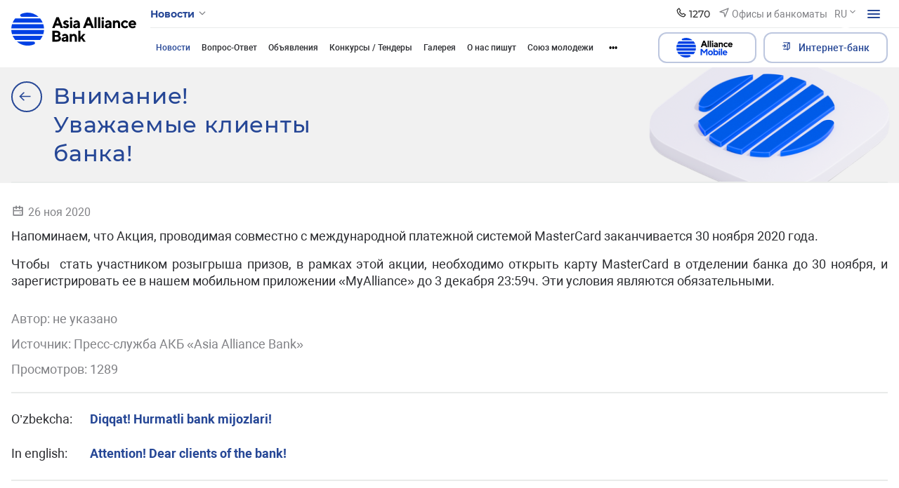

--- FILE ---
content_type: text/html; charset=UTF-8
request_url: https://aab.uz/ru/press_center/news/vnimanie-uvazhaemye-klienty-banka/
body_size: 311608
content:
<!DOCTYPE html>
<html lang="ru" data-site-dir="/ru/">
<head>
    <!-- Google Tag Manager -->
    <script data-skip-moving="true">(function(w,d,s,l,i){w[l]=w[l]||[];w[l].push({'gtm.start':
    new Date().getTime(),event:'gtm.js'});var f=d.getElementsByTagName(s)[0],
    j=d.createElement(s),dl=l!='dataLayer'?'&l='+l:'';j.async=true;j.src=
    'https://www.googletagmanager.com/gtm.js?id='+i+dl;f.parentNode.insertBefore(j,f);
    })(window,document,'script','dataLayer','GTM-5TS3V9BL');</script>
    <!-- End Google Tag Manager -->

    <meta http-equiv="X-UA-Compatible" content="IE=edge">
    <meta name="viewport" content="width=device-width, initial-scale=1, maximum-scale=1">
    <meta name="theme-color" content="#0091ff">
    <title>Внимание! Уважаемые клиенты банка! - АКБ «Asia Alliance Bank» </title>
    <link rel="icon" href="/favicon.ico?v1" type="image/x-icon">
    <link rel="shortcut icon" href="/favicon.ico?v1" type="image/x-icon">

        
    <link href="/bitrix/templates/main_2022/css/jquery.reject-1.1.0.min.css" type="text/css" rel="stylesheet" data-skip-moving="true" />

    <script type="text/javascript" src="/bitrix/templates/main_2022/ab/js/jquery-3.6.0.min.js" data-skip-moving="true"></script>
    <script type="text/javascript" src="/bitrix/templates/main_2022/js/jquery.reject-1.1.0.js" data-skip-moving="true"></script>
    <script type="text/javascript" src="/bitrix/templates/main_2022/js/jquery.inputmask.min.js" data-skip-moving="true"></script>
                
                
            
        
    
    
    
                    
    
<meta name="google-site-verification" content="foqYZCuQwWDM5VmYAc5DKylGSep4E9GrybDwz0Gapk8" />

<!-- Yandex.Metrika counter -->
<script  data-skip-moving="true" type="text/javascript">
    (function(m,e,t,r,i,k,a){
        m[i]=m[i]||function(){(m[i].a=m[i].a||[]).push(arguments)};
        m[i].l=1*new Date();
        for (var j = 0; j < document.scripts.length; j++) {if (document.scripts[j].src === r) { return; }}
        k=e.createElement(t),a=e.getElementsByTagName(t)[0],k.async=1,k.src=r,a.parentNode.insertBefore(k,a)
    })(window, document,'script','https://mc.yandex.ru/metrika/tag.js?id=105093081', 'ym');

    ym(105093081, 'init', {ssr:true, webvisor:true, clickmap:true, ecommerce:"dataLayer", accurateTrackBounce:true, trackLinks:true});
</script>
<noscript><div><img src="https://mc.yandex.ru/watch/105093081" style="position:absolute; left:-9999px;" alt="" / loading="lazy"></div></noscript>
<!-- /Yandex.Metrika counter -->

    <meta http-equiv="Content-Type" content="text/html; charset=UTF-8" />
<meta name="robots" content="index, follow" />
<meta name="keywords" content="Asia Alliance Bank, азия альянс банк, банки, кредит, вклады, лизинг, денежные переводы, карточки, visa, unionpay, узкард, uzcard, банк, коммерческий, выгодно, быстро, качественно, ташкент, узбекистан" />
<meta name="description" content="Внимание! Уважаемые клиенты банка! - «ASIA ALLIANCE BANK»" />
<script data-skip-moving="true">(function(w, d, n) {var cl = "bx-core";var ht = d.documentElement;var htc = ht ? ht.className : undefined;if (htc === undefined || htc.indexOf(cl) !== -1){return;}var ua = n.userAgent;if (/(iPad;)|(iPhone;)/i.test(ua)){cl += " bx-ios";}else if (/Windows/i.test(ua)){cl += ' bx-win';}else if (/Macintosh/i.test(ua)){cl += " bx-mac";}else if (/Linux/i.test(ua) && !/Android/i.test(ua)){cl += " bx-linux";}else if (/Android/i.test(ua)){cl += " bx-android";}cl += (/(ipad|iphone|android|mobile|touch)/i.test(ua) ? " bx-touch" : " bx-no-touch");cl += w.devicePixelRatio && w.devicePixelRatio >= 2? " bx-retina": " bx-no-retina";if (/AppleWebKit/.test(ua)){cl += " bx-chrome";}else if (/Opera/.test(ua)){cl += " bx-opera";}else if (/Firefox/.test(ua)){cl += " bx-firefox";}ht.className = htc ? htc + " " + cl : cl;})(window, document, navigator);</script>


<link href="/bitrix/js/ui/design-tokens/dist/ui.design-tokens.min.css?174004818323463" type="text/css"  rel="stylesheet" />
<link href="/bitrix/js/ui/fonts/opensans/ui.font.opensans.min.css?17400481842320" type="text/css"  rel="stylesheet" />
<link href="/bitrix/js/main/popup/dist/main.popup.bundle.min.css?174004818726598" type="text/css"  rel="stylesheet" />
<link href="/bitrix/js/altasib.errorsend/css/window.css?1740048186910" type="text/css"  rel="stylesheet" />
<link href="/bitrix/cache/css/s1/main_2022/template_3be4603a2d37b880da0ed87550438317/template_3be4603a2d37b880da0ed87550438317_v1.css?1769169903921525" type="text/css"  data-template-style="true" rel="stylesheet" />







<link rel="alternate" type="application/rss+xml" title="/ru/press_center/news/rss/" href="/ru/press_center/news/rss/" />
<meta property="fb:app_id" content="9999999999999999" />
<meta property="og:title" content="Внимание! Уважаемые клиенты банка!" />
<meta property="og:type" content="article" />
<meta property="og:url" content="https://aab.uz/ru/press_center/news/vnimanie-uvazhaemye-klienty-banka/" />
<meta property="og:image" content="https://aab.uz/upload/media/images/social_new.png" />
<meta property="og:site_name" content="АКБ «Asia Alliance Bank» " />
<meta property="og:description" content="Внимание! Уважаемые клиенты банка! - «ASIA ALLIANCE BANK»" />
<link rel="image_src" href="https://aab.uz/upload/media/images/social_new.png" />
</head>

<body class="lang-ru is-inner">
<!-- Google Tag Manager (noscript) -->
<noscript><iframe src="https://www.googletagmanager.com/ns.html?id=GTM-5TS3V9BL"
height="0" width="0" style="display:none;visibility:hidden"></iframe></noscript>
<!-- End Google Tag Manager (noscript) -->
<div id="panel"></div>

<div class="root">

    <div class="special-settings">
        <div class="container-fluid special-panel-container">
            <div class="special-settings__wrap">
                <div class="aa-block aaFontsize">
                    <div class="fl-l">Размер:</div>
                    <a class="aaFontsize-small a-current" data-aa-fontsize="small" href="#" title="Уменьшенный размер шрифта">A</a>
                    <a class="aaFontsize-normal" href="#" data-aa-fontsize="normal" title="Нормальный размер шрифта">A</a>
                    <a class="aaFontsize-big" data-aa-fontsize="big" href="#" title="Увеличенный размер шрифта">A</a>
                </div>
                <div class="aa-block aaColor">
                    Цвет:
                    <a class="aaColor-black a-current" data-aa-color="black" href="#" title="Черным по белому">
                        <span>C</span>
                    </a>
                    <a class="aaColor-yellow" data-aa-color="yellow" href="#" title="Желтым по черному">
                        <span>C</span>
                    </a>
                </div>
                <div class="aa-block aaImage">
                    Изображения
                    <span class="aaImage-wrapper">
                        <a class="aaImage-on a-current" data-aa-image="on" href="#">Вкл.</a>
                        <a class="aaImage-off" data-aa-image="off" href="#">Выкл.</a>
                    </span>
                </div>
                <span class="aa-block">
                    <a href="/?set-aa=normal" rel="nofollow" data-aa-off="">Обычная версия сайта</a>
                </span>
            </div>
        </div> <!-- .container special-panel-container -->
    </div>

    <header class="root__header header header--homepage ">
        <div class="container-fluid">
            <div class="header__wrap">
                                    <a href="/ru/" class="header__logo">
                        <img src="/bitrix/templates/main_2022/ab/images/header-logo.svg" class="ico-svg" alt="ico" loading="lazy">
						aab.uz
                    </a>
                                <div class="header__main">
                    <div class="header__top">
                        <nav class="header__nav header-nav  header-nav--small ">
                                                            
    <div class="header-nav__toggle" data-nav-sm-toggle>
        <span>Новости</span>
        <i>
            <svg class="ico-svg" viewBox="0 0 24 24" xmlns="http://www.w3.org/2000/svg">
                <use xlink:href="/bitrix/templates/main_2022/ab/images/sprites/sprite-mono.svg#angle-down" xmlns:xlink="http://www.w3.org/1999/xlink"></use>
            </svg>
        </i>
    </div><!-- .header-nav__header -->
                                                        <nav class="header-nav__content d-none d-lg-block">
                                
<ul class="header-nav__menu">
            <li >
            <a href="/ru/private/" rel=""><span>Частным клиентам</span><i><svg class="ico-svg" viewBox="0 0 24 24" xmlns="http://www.w3.org/2000/svg"><use xlink:href="/bitrix/templates/main_2022/ab/images/sprites/sprite-mono.svg#angle-right" xmlns:xlink="http://www.w3.org/1999/xlink"></use></svg></i></a>
        </li>
            <li >
            <a href="/ru/corporate/" rel=""><span>Корпоративным клиентам</span><i><svg class="ico-svg" viewBox="0 0 24 24" xmlns="http://www.w3.org/2000/svg"><use xlink:href="/bitrix/templates/main_2022/ab/images/sprites/sprite-mono.svg#angle-right" xmlns:xlink="http://www.w3.org/1999/xlink"></use></svg></i></a>
        </li>
            <li >
            <a href="/ru/shareholders/" rel=""><span>Акционерам и инвесторам</span><i><svg class="ico-svg" viewBox="0 0 24 24" xmlns="http://www.w3.org/2000/svg"><use xlink:href="/bitrix/templates/main_2022/ab/images/sprites/sprite-mono.svg#angle-right" xmlns:xlink="http://www.w3.org/1999/xlink"></use></svg></i></a>
        </li>
            <li >
            <a href="/ru/financial-organizations/" rel=""><span>Финансовым организациям</span><i><svg class="ico-svg" viewBox="0 0 24 24" xmlns="http://www.w3.org/2000/svg"><use xlink:href="/bitrix/templates/main_2022/ab/images/sprites/sprite-mono.svg#angle-right" xmlns:xlink="http://www.w3.org/1999/xlink"></use></svg></i></a>
        </li>
            <li >
            <a href="/ru/about/" rel=""><span>О банке</span><i><svg class="ico-svg" viewBox="0 0 24 24" xmlns="http://www.w3.org/2000/svg"><use xlink:href="/bitrix/templates/main_2022/ab/images/sprites/sprite-mono.svg#angle-right" xmlns:xlink="http://www.w3.org/1999/xlink"></use></svg></i></a>
        </li>
    </ul>
                                <div class="header-nav__close" data-nav-sm-toggle></div>
                            </nav><!-- .header-nav__content -->
                            <nav class="header-nav__content d-lg-none">
                                
<ul class="header-nav__menu">
            <li >
            <a href="/ru/private/" rel=""><span>Частным клиентам</span><i><svg class="ico-svg" viewBox="0 0 24 24" xmlns="http://www.w3.org/2000/svg"><use xlink:href="/bitrix/templates/main_2022/ab/images/sprites/sprite-mono.svg#angle-right" xmlns:xlink="http://www.w3.org/1999/xlink"></use></svg></i></a>
        </li>
            <li >
            <a href="https://my.aab.uz:8443/cib/" rel="nofollow"><span>Корпоративный Интернет-банкинг</span><i><svg class="ico-svg" viewBox="0 0 24 24" xmlns="http://www.w3.org/2000/svg"><use xlink:href="/bitrix/templates/main_2022/ab/images/sprites/sprite-mono.svg#angle-right" xmlns:xlink="http://www.w3.org/1999/xlink"></use></svg></i></a>
        </li>
            <li >
            <a href="https://my.aab.uz:8443/bcabinet/" rel="nofollow"><span>Персональный кабинет</span><i><svg class="ico-svg" viewBox="0 0 24 24" xmlns="http://www.w3.org/2000/svg"><use xlink:href="/bitrix/templates/main_2022/ab/images/sprites/sprite-mono.svg#angle-right" xmlns:xlink="http://www.w3.org/1999/xlink"></use></svg></i></a>
        </li>
            <li >
            <a href="https://my.aab.uz:88/aab" rel="nofollow"><span>Персональный кабинет VISA/Union Pay</span><i><svg class="ico-svg" viewBox="0 0 24 24" xmlns="http://www.w3.org/2000/svg"><use xlink:href="/bitrix/templates/main_2022/ab/images/sprites/sprite-mono.svg#angle-right" xmlns:xlink="http://www.w3.org/1999/xlink"></use></svg></i></a>
        </li>
            <li >
            <a href="/ru/about/" rel=""><span>О банке</span><i><svg class="ico-svg" viewBox="0 0 24 24" xmlns="http://www.w3.org/2000/svg"><use xlink:href="/bitrix/templates/main_2022/ab/images/sprites/sprite-mono.svg#angle-right" xmlns:xlink="http://www.w3.org/1999/xlink"></use></svg></i></a>
        </li>
            <li >
            <a href="/ru/corporate/" rel=""><span>Корпоративным клиентам</span><i><svg class="ico-svg" viewBox="0 0 24 24" xmlns="http://www.w3.org/2000/svg"><use xlink:href="/bitrix/templates/main_2022/ab/images/sprites/sprite-mono.svg#angle-right" xmlns:xlink="http://www.w3.org/1999/xlink"></use></svg></i></a>
        </li>
            <li >
            <a href="/ru/shareholders/" rel=""><span>Акционерам и инвесторам</span><i><svg class="ico-svg" viewBox="0 0 24 24" xmlns="http://www.w3.org/2000/svg"><use xlink:href="/bitrix/templates/main_2022/ab/images/sprites/sprite-mono.svg#angle-right" xmlns:xlink="http://www.w3.org/1999/xlink"></use></svg></i></a>
        </li>
            <li >
            <a href="/ru/financial-organizations/" rel=""><span>Финансовым организациям</span><i><svg class="ico-svg" viewBox="0 0 24 24" xmlns="http://www.w3.org/2000/svg"><use xlink:href="/bitrix/templates/main_2022/ab/images/sprites/sprite-mono.svg#angle-right" xmlns:xlink="http://www.w3.org/1999/xlink"></use></svg></i></a>
        </li>
            <li >
            <a href="/ru/branches/" rel=""><span>Региональные офисы банковских услуг и Центры банковских услуг</span><i><svg class="ico-svg" viewBox="0 0 24 24" xmlns="http://www.w3.org/2000/svg"><use xlink:href="/bitrix/templates/main_2022/ab/images/sprites/sprite-mono.svg#angle-right" xmlns:xlink="http://www.w3.org/1999/xlink"></use></svg></i></a>
        </li>
            <li  class="active">
            <a href="/ru/press_center/" rel=""><span>Пресс-центр</span><i><svg class="ico-svg" viewBox="0 0 24 24" xmlns="http://www.w3.org/2000/svg"><use xlink:href="/bitrix/templates/main_2022/ab/images/sprites/sprite-mono.svg#angle-right" xmlns:xlink="http://www.w3.org/1999/xlink"></use></svg></i></a>
        </li>
            <li >
            <a href="/ru/services/" rel=""><span>Услуги</span><i><svg class="ico-svg" viewBox="0 0 24 24" xmlns="http://www.w3.org/2000/svg"><use xlink:href="/bitrix/templates/main_2022/ab/images/sprites/sprite-mono.svg#angle-right" xmlns:xlink="http://www.w3.org/1999/xlink"></use></svg></i></a>
        </li>
            <li >
            <a href="/ru/documents/" rel=""><span>Банковское законодательство</span><i><svg class="ico-svg" viewBox="0 0 24 24" xmlns="http://www.w3.org/2000/svg"><use xlink:href="/bitrix/templates/main_2022/ab/images/sprites/sprite-mono.svg#angle-right" xmlns:xlink="http://www.w3.org/1999/xlink"></use></svg></i></a>
        </li>
            <li >
            <a href="/ru/contacts/" rel=""><span>Контакты</span><i><svg class="ico-svg" viewBox="0 0 24 24" xmlns="http://www.w3.org/2000/svg"><use xlink:href="/bitrix/templates/main_2022/ab/images/sprites/sprite-mono.svg#angle-right" xmlns:xlink="http://www.w3.org/1999/xlink"></use></svg></i></a>
        </li>
            <li >
            <a href="/ru/subscribe/" rel=""><span>Подписка на рассылки</span><i><svg class="ico-svg" viewBox="0 0 24 24" xmlns="http://www.w3.org/2000/svg"><use xlink:href="/bitrix/templates/main_2022/ab/images/sprites/sprite-mono.svg#angle-right" xmlns:xlink="http://www.w3.org/1999/xlink"></use></svg></i></a>
        </li>
            <li >
            <a href="/ru/search/" rel=""><span>Поиск по сайту</span><i><svg class="ico-svg" viewBox="0 0 24 24" xmlns="http://www.w3.org/2000/svg"><use xlink:href="/bitrix/templates/main_2022/ab/images/sprites/sprite-mono.svg#angle-right" xmlns:xlink="http://www.w3.org/1999/xlink"></use></svg></i></a>
        </li>
            <li >
            <a href="/ru/map/" rel=""><span>Карта сайта</span><i><svg class="ico-svg" viewBox="0 0 24 24" xmlns="http://www.w3.org/2000/svg"><use xlink:href="/bitrix/templates/main_2022/ab/images/sprites/sprite-mono.svg#angle-right" xmlns:xlink="http://www.w3.org/1999/xlink"></use></svg></i></a>
        </li>
    </ul>
                                <div class="header-nav__close" data-nav-sm-toggle></div>
                            </nav><!-- .header-nav__content -->
                        </nav><!-- .nav-sm__nav -->
                        <div class="header__content">
                                                                                    
            <div class="header__contact">
            <div class="header-contact" data-dropdown>
                <div class="header-contact__button" data-dropdown-toggle>
                    <i>
                        <svg class="ico-svg" viewBox="0 0 24 24" xmlns="http://www.w3.org/2000/svg">
                            <use xlink:href="/bitrix/templates/main_2022/ab/images/sprites/sprite-mono.svg#phone" xmlns:xlink="http://www.w3.org/1999/xlink"></use>
                        </svg>
                    </i>
                    <span>1270</span>
                </div><!-- .header-contact__button -->
                <div class="header-contact__dropdown" data-dropdown-content>
                    <div class="header-contact__row">
                        <div class="header-contact__column new_header">
                                                            <div class="header-contact__group">
                                    <div class="header-contact__title">Контакт-центр</div>
                                    <a class="header-contact__phone" href="tel:(+998 71) 231-60-00">(+998 71) 231-60-00</a>
                                                                        <div class="header-contact__text">
                                        Режим работы: 24/7                                       </div>
                                </div><!-- .header-contact__group -->
                                                                                    <div class="header-contact__group mb-0">
                                <div class="header-contact__title">Защита прав потребителей</div>
                                <a class="header-contact__phone" href="tel:(+998 71) 231-60-67">(+998 71) 231-60-67</a>
                                <div class="header-contact__text">Режим работы: ПН-ПТ 09:00-18:00</div>
                            </div><!-- .header-contact__group -->
                                                    </div><!-- .header-contact__column -->
                        <div class="header-contact__column" style="display: flex;flex-direction: column;justify-content: space-between;">
                                                        <div class="header-contact__group">
                                <div class="header-contact__title">Телефон доверия</div>
                                <a class="header-contact__phone" href="tel:(+99871) 231-60-76">(+99871) 231-60-76</a>
                                <div class="header-contact__text">Режим работы: ПН-ПТ 09:00-18:00</div>
                            </div><!-- .header-contact__group -->
                            
                            <div class="header-contact__group mb-0 22" style="display: flex;flex-direction: column;">
                                                                                                    <a href="/ru/contacts/" class="btn btn-primary mb-2">Все контакты</a>
                                    <a href="#" class="btn"></a>
                                                            </div><!-- .header-contact__group -->

                        </div><!-- .header-contact__column -->
                        <div class="header-contact__column" style="display: flex;flex-direction: column;justify-content: space-between;">
                                                            <div class="header-contact__group">
                                    <div class="header-contact__title">Электронная почта</div>
                                    <a class="header-contact__email" href="mailto:info@aab.uz">info@aab.uz</a>
                                </div><!-- .header-contact__group -->
                                                        <div class="header-contact__group mb-0">
                                                                    <a href="/ru/services/online-reception/send/" class="btn btn-primary mb-2">Обратиться к Председателю</a>
                                                                                                    <a href="/ru/services/citizens/send/" class="btn btn-outline-primary">Отправить обращение</a>
                                                            </div><!-- .header-contact__group -->
                        </div><!-- .header-contact__column -->
                    </div>
                </div><!-- .header-contact__dropdown -->
            </div><!-- .header-contact -->
        </div><!-- .header__contact -->
                                    
                                                        <a href="/ru/branches/" class="header__office">
                                <i>
                                    <svg class="ico-svg" viewBox="0 0 24 24" xmlns="http://www.w3.org/2000/svg">
                                        <use xlink:href="/bitrix/templates/main_2022/ab/images/sprites/sprite-mono.svg#location" xmlns:xlink="http://www.w3.org/1999/xlink"></use>
                                    </svg>
                                </i>
                                <span>Офисы и банкоматы</span>
                            </a><!-- .header__office -->
                            
                            
<div class="header__lng">
    <div class="lng">
                                                        <div class="lng__button">
                    <div class="lng__active">RU</div>
                    <div class="lng__arrow">
                        <svg class="ico-svg" viewBox="0 0 36 36" xmlns="http://www.w3.org/2000/svg">
                            <use xlink:href="/bitrix/templates/main_2022/ab/images/sprites/sprite-mono.svg#angle-down" xmlns:xlink="http://www.w3.org/1999/xlink"></use>
                        </svg>
                    </div>
                </div><!-- .lng__button -->
                        <div class="lng__content">
                            <a href="/uz/press_center/news/" class="lng__item"  data-lng="O’zb" data-lang="uz">
                    <i>
                        <svg class="ico-svg" viewBox="0 0 36 36" xmlns="http://www.w3.org/2000/svg">
                            <use xlink:href="/bitrix/templates/main_2022/ab/images/sprites/sprite-color.svg#lng-usz" xmlns:xlink="http://www.w3.org/1999/xlink"></use>
                        </svg>
                    </i>
                    <span>O’zb</span>
                </a><!-- .lng__item -->
                            <a href="/ru/press_center/news/" class="lng__item active"  data-lng="Рус" data-lang="ru">
                    <i>
                        <svg class="ico-svg" viewBox="0 0 36 36" xmlns="http://www.w3.org/2000/svg">
                            <use xlink:href="/bitrix/templates/main_2022/ab/images/sprites/sprite-color.svg#lng-russia" xmlns:xlink="http://www.w3.org/1999/xlink"></use>
                        </svg>
                    </i>
                    <span>Рус</span>
                </a><!-- .lng__item -->
                            <a href="/en/press_center/news/" class="lng__item"  data-lng="Eng" data-lang="en">
                    <i>
                        <svg class="ico-svg" viewBox="0 0 36 36" xmlns="http://www.w3.org/2000/svg">
                            <use xlink:href="/bitrix/templates/main_2022/ab/images/sprites/sprite-color.svg#lng-gbp" xmlns:xlink="http://www.w3.org/1999/xlink"></use>
                        </svg>
                    </i>
                    <span>Eng</span>
                </a><!-- .lng__item -->
                    </div><!-- .lng__content -->
    </div><!-- .lng -->
</div><!-- .header__lng -->

                            <div class="header__special">
                                <div class="header-special">
                                    <button class="header-special__button" title="Специальные возможности">
                                        <i class="header-special__button--border">
                                            <i class="header-special__button--icon">
                                                <svg class="ico-svg" viewBox="0 0 24 24" xmlns="http://www.w3.org/2000/svg">
                                                    <use xlink:href="/bitrix/templates/main_2022/ab/images/sprites/sprite-mono.svg#eye-off" xmlns:xlink="http://www.w3.org/1999/xlink"></use>
                                                </svg>
                                            </i>
                                        </i>
                                    </button>
                                    <div class="header-special__dropdown">
                                                                                <div rel="nofollow" class="header-special__item" id="specialversion" data-aa-on>
                                            <i class="header-special__item--icon">
                                                <svg class="ico-svg" viewBox="0 0 24 24" xmlns="http://www.w3.org/2000/svg">
                                                    <use xlink:href="/bitrix/templates/main_2022/ab/images/sprites/sprite-mono.svg#eye-off" xmlns:xlink="http://www.w3.org/1999/xlink"></use>
                                                </svg>
                                            </i>
                                            <span class="header-special__item--text">Версия для слабовидящих</span>
                                        </div>
                                                                                <button class="header-special__item _btn-gspeech" data-bs-toggle="modal" data-bs-target="#myModalSpeech" rel="nofollow">
                                            <i class="header-special__item--icon">
                                                <svg class="ico-svg" viewBox="0 0 24 24" xmlns="http://www.w3.org/2000/svg">
                                                    <use xlink:href="/bitrix/templates/main_2022/ab/images/sprites/sprite-mono.svg#sound" xmlns:xlink="http://www.w3.org/1999/xlink"></use>
                                                </svg>
                                            </i>
                                            <span class="header-special__item--text">Звуковое сопровождение</span>
                                        </button>
                                                                                <div href="/ru/press_center/news/vnimanie-uvazhaemye-klienty-banka/?mobile=Y" rel="nofollow"  class="header-special__item btn-open-adaptive">
                                            <i class="header-special__item--icon">
                                                <svg class="ico-svg" viewBox="0 0 24 24" xmlns="http://www.w3.org/2000/svg">
                                                    <use xlink:href="/bitrix/templates/main_2022/ab/images/sprites/sprite-mono.svg#mobile" xmlns:xlink="http://www.w3.org/1999/xlink"></use>
                                                </svg>
                                            </i>
                                            <span class="header-special__item--text">Мобильная версия</span>
                                        </div>
                                                                            </div>
                                </div><!-- .header-special -->
                            </div><!-- .header__special -->
                            <div class="header__burger">
                                <button class="hamburger" data-nav-toggle>
                                    <span class="hamburger__icon">
                                      <span></span>
                                    </span>
                                </button>
                            </div><!-- .header__burger -->
                        </div>
                    </div><!-- .header__top -->
                    <div class="header__bottom header__bottom--visible">
                        <div class="header__bottom--left">

                                                                                                

                                                            
<nav class="header__menu header-menu">
<ul class="header-menu__content nav-collapse">
	<div style="display:none;"></div>
				            <li class="active">
                <a href="/ru/press_center/news/" >Новости</a>
            </li>
								            <li>
                <a href="/ru/press_center/question_answer/" >Вопрос-Ответ</a>
            </li>
								            <li>
                <a href="/ru/press_center/adverts/" >Объявления</a>
            </li>
								            <li>
                <a href="/ru/press_center/tenders/" >Конкурсы / Тендеры</a>
            </li>
								            <li>
                <a href="/ru/press_center/media_library/" >Галерея</a>
            </li>
								            <li>
                <a href="/ru/press_center/about-us/" >О нас пишут</a>
            </li>
								            <li>
                <a href="/ru/press_center/youth-union/" >Союз молодежи</a>
            </li>
								            <li>
                <a href="/ru/press_center/bank-assets-for-sale/" >Имущество банка для реализации</a>
            </li>
								            <li>
                <a href="/ru/press_center/analytics/" >Аналитика</a>
            </li>
				</ul>
</nav>
                            

                        </div><!-- .header__bottom--left -->
                        <div class="header__bottom--right">
                            
<div class="header__bottom--lng">
    <div class="lng">
                                                        <div class="lng__button">
                    <div class="lng__active">RU</div>
                    <div class="lng__arrow">
                        <svg class="ico-svg" viewBox="0 0 36 36" xmlns="http://www.w3.org/2000/svg">
                            <use xlink:href="/bitrix/templates/main_2022/ab/images/sprites/sprite-mono.svg#angle-down" xmlns:xlink="http://www.w3.org/1999/xlink"></use>
                        </svg>
                    </div>
                </div><!-- .lng__button -->
                        <div class="lng__content">
                            <a href="/uz/press_center/news/" class="lng__item"  data-lng="O’zb" data-lang="uz">
                    <i>
                        <svg class="ico-svg" viewBox="0 0 36 36" xmlns="http://www.w3.org/2000/svg">
                            <use xlink:href="/bitrix/templates/main_2022/ab/images/sprites/sprite-color.svg#lng-usz" xmlns:xlink="http://www.w3.org/1999/xlink"></use>
                        </svg>
                    </i>
                    <span>O’zb</span>
                </a><!-- .lng__item -->
                            <a href="/ru/press_center/news/" class="lng__item active"  data-lng="Рус" data-lang="ru">
                    <i>
                        <svg class="ico-svg" viewBox="0 0 36 36" xmlns="http://www.w3.org/2000/svg">
                            <use xlink:href="/bitrix/templates/main_2022/ab/images/sprites/sprite-color.svg#lng-russia" xmlns:xlink="http://www.w3.org/1999/xlink"></use>
                        </svg>
                    </i>
                    <span>Рус</span>
                </a><!-- .lng__item -->
                            <a href="/en/press_center/news/" class="lng__item"  data-lng="Eng" data-lang="en">
                    <i>
                        <svg class="ico-svg" viewBox="0 0 36 36" xmlns="http://www.w3.org/2000/svg">
                            <use xlink:href="/bitrix/templates/main_2022/ab/images/sprites/sprite-color.svg#lng-gbp" xmlns:xlink="http://www.w3.org/1999/xlink"></use>
                        </svg>
                    </i>
                    <span>Eng</span>
                </a><!-- .lng__item -->
                    </div><!-- .lng__content -->
    </div><!-- .lng -->
</div><!-- .header__lng -->


                            <div class="header__search">
                                <button class="header-search__toggle" data-bs-toggle="modal" data-bs-target="#search-modal">
                                    <i>
                                        <svg class="ico-svg" viewBox="0 0 24 24" xmlns="http://www.w3.org/2000/svg">
                                            <use xlink:href="/bitrix/templates/main_2022/ab/images/sprites/sprite-mono.svg#search" xmlns:xlink="http://www.w3.org/1999/xlink"></use>
                                        </svg>
                                    </i>
                                </button><!-- .header-search__toggle -->
                            </div><!-- .header__search -->

                            

                                    <a href="/ru/corporate/alliance-mobile/" class="btn btn-outline-primary btn-alliance header__bottom--button text-nowrap">
                                        <img src="/bitrix/templates/main_2022/images/A_Mobeli.svg" alt="alliance-mobile" style="margin-right: 0.5rem" width="80" loading="lazy">
                                       
                                    </a>
                            

                                <div class="header__banking">
                                    <div class="header-banking">
                                        <a href="/ru/services/internet-banking/" class="btn btn-outline-primary text-nowrap">
                                            <i>
                                                <svg class="ico-svg" viewBox="0 0 24 24" xmlns="http://www.w3.org/2000/svg">
                                                    <use xlink:href="/bitrix/templates/main_2022/ab/images/sprites/sprite-mono.svg#enter" xmlns:xlink="http://www.w3.org/1999/xlink"></use>
                                                </svg>
                                            </i>
                                            <span>Интернет-банк</span>
                                        </a>
                                        <div class="header-banking__dropdown 123123">
                                            
<ul>
                        <li>
            <a href="https://my.aab.uz:8443/cib/" rel="nofollow">
                <i class="header-banking__icon">
                    <svg class="ico-svg" viewBox="0 0 24 24" xmlns="http://www.w3.org/2000/svg">
                        <use xlink:href="/bitrix/templates/main_2022/ab/images/sprites/sprite-mono.svg#branch-cabinet" xmlns:xlink="http://www.w3.org/1999/xlink"></use>
                    </svg>
                </i>
                <span class="header-banking__text">Корпоративный Интернет-банкинг</span>
            </a>
        </li>
                    <li>
            <a href="https://my.aab.uz:8443/bcabinet/" rel="nofollow">
                <i class="header-banking__icon">
                    <svg class="ico-svg" viewBox="0 0 24 24" xmlns="http://www.w3.org/2000/svg">
                        <use xlink:href="/bitrix/templates/main_2022/ab/images/sprites/sprite-mono.svg#home-services" xmlns:xlink="http://www.w3.org/1999/xlink"></use>
                    </svg>
                </i>
                <span class="header-banking__text">Персональный кабинет</span>
            </a>
        </li>
                    <li>
            <a href="https://my.aab.uz:88/aab" rel="nofollow">
                <i class="header-banking__icon">
                    <svg class="ico-svg" viewBox="0 0 24 24" xmlns="http://www.w3.org/2000/svg">
                        <use xlink:href="/bitrix/templates/main_2022/ab/images/sprites/sprite-mono.svg#card" xmlns:xlink="http://www.w3.org/1999/xlink"></use>
                    </svg>
                </i>
                <span class="header-banking__text">Персональный кабинет VISA/Union Pay</span>
            </a>
        </li>
    </ul>
                                        </div>
                                    </div>
                                </div>

                            
                        </div><!-- .header__bottom--right -->
                    </div><!-- .header__bottom -->
                </div>
            </div><!-- .header__wrap -->
        </div><!-- .container-fluid -->
    </header><!-- .root__header -->

    <div class="root__nav main-nav" data-nav-dest="nav">
        <div class="main-nav__wrap custom-scroll">
            <div class="container-fluid">
                
    <nav class="main-nav__row">
                    <div class="main-nav__column">
                            <div class="main-nav__group">
                                            <div class="main-nav__header"><a href="/ru/private/" >Частным клиентам</a></div><!-- .main-nav__header -->
                        <ul class="main-nav__menu">
                                                                                                <li>
                                        <a href="/ru/private/deposit/"  class="main-nav__link">Вклады</a>
                                    </li>
                                                                                                                                <li>
                                        <div class="main-nav__dropdown">
                                            <a href="/ru/private/crediting/"  class="main-nav__link">Кредиты</a>
                                            <i class="main-nav__toggle">
                                                <svg class="ico-svg" viewBox="0 0 24 24" xmlns="http://www.w3.org/2000/svg">
                                                    <use xlink:href="/bitrix/templates/main_2022/ab/images/sprites/sprite-mono.svg#angle-down" xmlns:xlink="http://www.w3.org/1999/xlink"></use>
                                                </svg>
                                            </i>
                                        </div>
                                        <ul class="main-nav__second">
                                                                                            <li>
                                                    <a href="/ru/private/crediting/avtokredit-onix-va-tracker-/"  class="main-nav__link">Автокредит «Onix va Tracker» </a>
                                                </li>
                                                                                            <li>
                                                    <a href="/ru/private/crediting/avtokredit-damas-va-labo/"  class="main-nav__link">Автокредит «DAMAS va LABO»</a>
                                                </li>
                                                                                            <li>
                                                    <a href="/ru/private/crediting/avtokredit-hyundai-auto-asia-/"  class="main-nav__link">Автокредит «HYUNDAI AUTO ASIA» </a>
                                                </li>
                                                                                            <li>
                                                    <a href="/ru/private/crediting/avtokredit-jetour-soueast-/"  class="main-nav__link">Автокредит «JETOUR - SOUEAST» </a>
                                                </li>
                                                                                            <li>
                                                    <a href="/ru/private/crediting/avtokredit-roodell-kredit/"  class="main-nav__link">Автокредит ROODELL «Кредит»</a>
                                                </li>
                                                                                            <li>
                                                    <a href="/ru/private/crediting/avtokredit-biznes-kia-sonet/"  class="main-nav__link">Автокредит «Biznes - KIA Sonet»</a>
                                                </li>
                                                                                            <li>
                                                    <a href="/ru/private/crediting/avtokredit-roodell-i/"  class="main-nav__link">Автокредит «ROODELL I»</a>
                                                </li>
                                                                                            <li>
                                                    <a href="/ru/private/crediting/avtokredit-gm/"  class="main-nav__link">Автокредит (первичный рынок) </a>
                                                </li>
                                                                                            <li>
                                                    <a href="/ru/private/crediting/avtokredit-vtorichnyy-rynok-/"  class="main-nav__link">Автокредит (вторичный рынок) </a>
                                                </li>
                                                                                            <li>
                                                    <a href="/ru/private/crediting/avtokredit-changan/"  class="main-nav__link">Автокредит «CHANGAN»</a>
                                                </li>
                                                                                            <li>
                                                    <a href="/ru/private/crediting/ipotechnyy-kredit/"  class="main-nav__link">Ипотечный кредит</a>
                                                </li>
                                                                                            <li>
                                                    <a href="/ru/private/crediting/ipotechnyy-kredit-novyy-dom/"  class="main-nav__link">Ипотечный кредит «Новый дом»</a>
                                                </li>
                                                                                            <li>
                                                    <a href="/ru/private/crediting/ipotechnyy-kredit-novyy-dom-gibrid/"  class="main-nav__link">Ипотечный кредит «Новый дом - гибрид»</a>
                                                </li>
                                                                                            <li>
                                                    <a href="/ru/private/crediting/potrebitelskiy-kredit-alternativnaya-energiya/"  class="main-nav__link">Потребительский кредит «Альтернативная энергия»</a>
                                                </li>
                                                                                            <li>
                                                    <a href="/ru/private/crediting/potrebitelskiy-kredit-sayoxatlar-sari-/"  class="main-nav__link">Потребительский кредит «Sayoxatlar sari» </a>
                                                </li>
                                                                                            <li>
                                                    <a href="/ru/private/crediting/mikrokredit-biznes-/"  class="main-nav__link">Микрокредит «Biznes» </a>
                                                </li>
                                                                                            <li>
                                                    <a href="/ru/private/crediting/mikrokredit-biznes-plus/"  class="main-nav__link">Микрокредит «Biznes+»</a>
                                                </li>
                                                                                            <li>
                                                    <a href="/ru/private/crediting/mikrozaym-polis-/"  class="main-nav__link">Микрозайм «Полис» </a>
                                                </li>
                                                                                            <li>
                                                    <a href="/ru/private/crediting/mikrozaym-zalog-/"  class="main-nav__link">Микрозайм «Залог» </a>
                                                </li>
                                                                                            <li>
                                                    <a href="/ru/private/crediting/mikrozaym-blagopoluchie-makhalli/"  class="main-nav__link">Микрозайм «Благополучие махалли»</a>
                                                </li>
                                                                                            <li>
                                                    <a href="/ru/private/crediting/mikrozaym-online-/"  class="main-nav__link">Микрозайм «Online» </a>
                                                </li>
                                                                                            <li>
                                                    <a href="/ru/private/crediting/overdraft/"  class="main-nav__link">Овердрафт</a>
                                                </li>
                                                                                    </ul>
                                    </li>
                                                                                                                                <li>
                                        <div class="main-nav__dropdown">
                                            <a href="/ru/private/plastic-cards/list/"  class="main-nav__link">Карты</a>
                                            <i class="main-nav__toggle">
                                                <svg class="ico-svg" viewBox="0 0 24 24" xmlns="http://www.w3.org/2000/svg">
                                                    <use xlink:href="/bitrix/templates/main_2022/ab/images/sprites/sprite-mono.svg#angle-down" xmlns:xlink="http://www.w3.org/1999/xlink"></use>
                                                </svg>
                                            </i>
                                        </div>
                                        <ul class="main-nav__second">
                                                                                            <li>
                                                    <a href="/ru/private/plastic-cards/list/international/"  class="main-nav__link">Meждународные карты</a>
                                                </li>
                                                                                            <li>
                                                    <a href="/ru/private/plastic-cards/list/national/"  class="main-nav__link">Карты в национальной валюте</a>
                                                </li>
                                                                                    </ul>
                                    </li>
                                                                                                                                <li>
                                        <a href="/ru/private/money-transfer/"  class="main-nav__link">Переводы</a>
                                    </li>
                                                                                                                                <li>
                                        <a href="/ru/private/communal/"  class="main-nav__link">Платежи</a>
                                    </li>
                                                                                                                                <li>
                                        <a href="/ru/private/alliance/"  class="main-nav__link">Alliance Pay </a>
                                    </li>
                                                                                                                                <li>
                                        <div class="main-nav__dropdown">
                                            <a href="/ru/private/tariffs/"  class="main-nav__link">Тарифы</a>
                                            <i class="main-nav__toggle">
                                                <svg class="ico-svg" viewBox="0 0 24 24" xmlns="http://www.w3.org/2000/svg">
                                                    <use xlink:href="/bitrix/templates/main_2022/ab/images/sprites/sprite-mono.svg#angle-down" xmlns:xlink="http://www.w3.org/1999/xlink"></use>
                                                </svg>
                                            </i>
                                        </div>
                                        <ul class="main-nav__second">
                                                                                            <li>
                                                    <a href="/ru/private/tariffs/2724/"  class="main-nav__link">Расчетно-кассовое обслуживание (РКО)</a>
                                                </li>
                                                                                            <li>
                                                    <a href="/ru/private/tariffs/2727/"  class="main-nav__link">Кредитные операции</a>
                                                </li>
                                                                                            <li>
                                                    <a href="/ru/private/tariffs/2728/"  class="main-nav__link">Обслуживание операций по банковским картам</a>
                                                </li>
                                                                                            <li>
                                                    <a href="/ru/private/tariffs/2731/"  class="main-nav__link">Обслуживание операций с использованием дистанционных банковских каналов и устройств самообслуживания</a>
                                                </li>
                                                                                            <li>
                                                    <a href="/ru/private/tariffs/3071/"  class="main-nav__link">Обслуживание физических лиц в офисе Alliance Premium</a>
                                                </li>
                                                                                            <li>
                                                    <a href="/ru/private/tariffs/3054/"  class="main-nav__link">Архив тарифов</a>
                                                </li>
                                                                                    </ul>
                                    </li>
                                                                                                                                <li>
                                        <a href="/ru/private/depositary-cells/"  class="main-nav__link">Депозитные ячейки</a>
                                    </li>
                                                                                                                                <li>
                                        <a href="/ru/private/currency-operations/"  class="main-nav__link">Валютно-обменные операции</a>
                                    </li>
                                                                                                                                <li>
                                        <a href="/ru/contacts/branches/"  class="main-nav__link">Офисы и Банкоматы</a>
                                    </li>
                                                                                                                                <li>
                                        <a href="/ru/private/pamyatka-dlya-nerezidentov/"  class="main-nav__link">Памятка для клиентов-нерезидентов</a>
                                    </li>
                                                                                    </ul>
                                    </div><!-- .navigation-second__group -->
                            <div class="main-nav__group">
                                            <div class="main-nav__header">
                            <a href="https://my.aab.uz:8443/cib/"  >Корпоративный Интернет-банкинг</a>
                        </div><!-- .main-nav__header -->
                                    </div><!-- .navigation-second__group -->
                            <div class="main-nav__group">
                                            <div class="main-nav__header">
                            <a href="https://my.aab.uz:8443/bcabinet/"  >Персональный кабинет</a>
                        </div><!-- .main-nav__header -->
                                    </div><!-- .navigation-second__group -->
                            <div class="main-nav__group">
                                            <div class="main-nav__header">
                            <a href="https://my.aab.uz:88/aab"  >Персональный кабинет VISA/Union Pay</a>
                        </div><!-- .main-nav__header -->
                                    </div><!-- .navigation-second__group -->
                            <div class="main-nav__group">
                                            <div class="main-nav__header"><a href="/ru/about/" >О банке</a></div><!-- .main-nav__header -->
                        <ul class="main-nav__menu">
                                                                                                <li>
                                        <a href="/ru/about/history/"  class="main-nav__link">История</a>
                                    </li>
                                                                                                                                <li>
                                        <a href="/ru/about/mission/"  class="main-nav__link">Миссия и ценности</a>
                                    </li>
                                                                                                                                <li>
                                        <a href="/ru/about/charter/"  class="main-nav__link">Устав</a>
                                    </li>
                                                                                                                                <li>
                                        <a href="/ru/about/license/"  class="main-nav__link">Лицензия</a>
                                    </li>
                                                                                                                                <li>
                                        <a href="/ru/about/structure/"  class="main-nav__link">Структура</a>
                                    </li>
                                                                                                                                <li>
                                        <a href="/ru/about/management/"  class="main-nav__link">Правление</a>
                                    </li>
                                                                                                                                <li>
                                        <a href="/ru/about/organizations/"  class="main-nav__link">Дочерние компании</a>
                                    </li>
                                                                                                                                <li>
                                        <a href="/ru/about/komplaens/"  class="main-nav__link">Комплаенс</a>
                                    </li>
                                                                                                                                <li>
                                        <a href="/ru/about/partners/"  class="main-nav__link">Партнеры</a>
                                    </li>
                                                                                                                                <li>
                                        <a href="/ru/shareholders/financial-indicators/accounting/"  class="main-nav__link">Финансовая отчетность</a>
                                    </li>
                                                                                                                                <li>
                                        <a href="/ru/about/awards/"  class="main-nav__link">Награды и достижения</a>
                                    </li>
                                                                                                                                <li>
                                        <a href="/ru/about/ratings/"  class="main-nav__link">Рейтинги</a>
                                    </li>
                                                                                                                                <li>
                                        <a href="/ru/about/vacancies/"  class="main-nav__link">Вакансии</a>
                                    </li>
                                                                                    </ul>
                                    </div><!-- .navigation-second__group -->
                            <div class="main-nav__group">
                                            <div class="main-nav__header">
                            <a href="/ru/subscribe/"  >Подписка на рассылки</a>
                        </div><!-- .main-nav__header -->
                                    </div><!-- .navigation-second__group -->
                            <div class="main-nav__group">
                                            <div class="main-nav__header">
                            <a href="/ru/search/"  >Поиск по сайту</a>
                        </div><!-- .main-nav__header -->
                                    </div><!-- .navigation-second__group -->
                            <div class="main-nav__group">
                                            <div class="main-nav__header">
                            <a href="/ru/map/"  >Карта сайта</a>
                        </div><!-- .main-nav__header -->
                                    </div><!-- .navigation-second__group -->
                        </div><!-- .main-nav__column -->
                    <div class="main-nav__column">
                            <div class="main-nav__group">
                                            <div class="main-nav__header"><a href="/ru/corporate/" >Корпоративным клиентам</a></div><!-- .main-nav__header -->
                        <ul class="main-nav__menu">
                                                                                                <li>
                                        <div class="main-nav__dropdown">
                                            <a href="/ru/corporate/cash-management/"  class="main-nav__link">Расчётно-кассовое обслуживание</a>
                                            <i class="main-nav__toggle">
                                                <svg class="ico-svg" viewBox="0 0 24 24" xmlns="http://www.w3.org/2000/svg">
                                                    <use xlink:href="/bitrix/templates/main_2022/ab/images/sprites/sprite-mono.svg#angle-down" xmlns:xlink="http://www.w3.org/1999/xlink"></use>
                                                </svg>
                                            </i>
                                        </div>
                                        <ul class="main-nav__second">
                                                                                            <li>
                                                    <a href="/ru/corporate/cash-management/tarify-ip/"  class="main-nav__link">Тарифные планы для индивидуальных предпринимателей</a>
                                                </li>
                                                                                            <li>
                                                    <a href="/ru/corporate/cash-management/tarify-ul/"  class="main-nav__link">Тарифные планы для юридических лиц</a>
                                                </li>
                                                                                    </ul>
                                    </li>
                                                                                                                                <li>
                                        <a href="/ru/corporate/deposits/"  class="main-nav__link">Депозиты</a>
                                    </li>
                                                                                                                                <li>
                                        <a href="/ru/corporate/currency/"  class="main-nav__link">Валютные операции</a>
                                    </li>
                                                                                                                                <li>
                                        <div class="main-nav__dropdown">
                                            <a href="/ru/corporate/loans/"  class="main-nav__link">Кредиты для бизнеса</a>
                                            <i class="main-nav__toggle">
                                                <svg class="ico-svg" viewBox="0 0 24 24" xmlns="http://www.w3.org/2000/svg">
                                                    <use xlink:href="/bitrix/templates/main_2022/ab/images/sprites/sprite-mono.svg#angle-down" xmlns:xlink="http://www.w3.org/1999/xlink"></use>
                                                </svg>
                                            </i>
                                        </div>
                                        <ul class="main-nav__second">
                                                                                            <li>
                                                    <a href="/ru/corporate/loans/imkoniyat/"  class="main-nav__link">IMKONIYAT</a>
                                                </li>
                                                                                            <li>
                                                    <a href="/ru/corporate/loans/biznes-standart-/"  class="main-nav__link">BIZNES STANDART </a>
                                                </li>
                                                                                            <li>
                                                    <a href="/ru/corporate/loans/tezkor-sarmoya-/"  class="main-nav__link">TEZKOR SARMOYA </a>
                                                </li>
                                                                                            <li>
                                                    <a href="/ru/corporate/loans/biznes-ipoteka/"  class="main-nav__link">BIZNES IPOTEKA</a>
                                                </li>
                                                                                            <li>
                                                    <a href="/ru/corporate/loans/universal-eco-auto/"  class="main-nav__link">UNIVERSAL ECO AUTO</a>
                                                </li>
                                                                                            <li>
                                                    <a href="/ru/corporate/loans/bandlikka-komak/"  class="main-nav__link">BANDLIKKA KO'MAK</a>
                                                </li>
                                                                                            <li>
                                                    <a href="/ru/corporate/loans/yangi-tadbirkor/"  class="main-nav__link">YANGI TADBIRKOR</a>
                                                </li>
                                                                                            <li>
                                                    <a href="/ru/corporate/loans/yashil-iqtisodiyot/"  class="main-nav__link">YASHIL IQTISODIYOT</a>
                                                </li>
                                                                                            <li>
                                                    <a href="/ru/corporate/loans/kichik-biznesni-qo-llab-quvvatlash/"  class="main-nav__link">KICHIK BIZNESNI QO'LLAB QUVVATLASH</a>
                                                </li>
                                                                                            <li>
                                                    <a href="/ru/corporate/loans/birdam-mahalla/"  class="main-nav__link">BIRDAM MAHALLA</a>
                                                </li>
                                                                                            <li>
                                                    <a href="/ru/corporate/loans/mahalla-rivoji/"  class="main-nav__link">MAHALLA RIVOJI</a>
                                                </li>
                                                                                            <li>
                                                    <a href="/ru/corporate/loans/tezkor-plus-/"  class="main-nav__link">TEZKOR  PLUS </a>
                                                </li>
                                                                                            <li>
                                                    <a href="/ru/corporate/loans/oddiy/"  class="main-nav__link">ODDIY</a>
                                                </li>
                                                                                    </ul>
                                    </li>
                                                                                                                                <li>
                                        <a href="/ru/corporate/factoring/"  class="main-nav__link">Факторинг</a>
                                    </li>
                                                                                                                                <li>
                                        <div class="main-nav__dropdown">
                                            <a href="/ru/corporate/foreign-credit-lines/"  class="main-nav__link">Иностранные кредитные линии</a>
                                            <i class="main-nav__toggle">
                                                <svg class="ico-svg" viewBox="0 0 24 24" xmlns="http://www.w3.org/2000/svg">
                                                    <use xlink:href="/bitrix/templates/main_2022/ab/images/sprites/sprite-mono.svg#angle-down" xmlns:xlink="http://www.w3.org/1999/xlink"></use>
                                                </svg>
                                            </i>
                                        </div>
                                        <ul class="main-nav__second">
                                                                                            <li>
                                                    <a href="/ru/corporate/foreign-credit-lines/kreditnaya-liniya-mbrr-plodoovoshchevodstvo-8824-uz-/"  class="main-nav__link"> Кредиты за счет средств кредитной линии Международного  банка реконструкции и развития в рамках проекта  «Развитие сектора плодоовощеводства в Республике Узбекистан»</a>
                                                </li>
                                                                                            <li>
                                                    <a href="/ru/corporate/foreign-credit-lines/kreditnaya-liniya-mar-zhivotnovodstvo-6110-uz/"  class="main-nav__link">Кредиты за счет средств кредитной линии Международной  ассоциации развития в рамках проекта  «Развитие сектора животноводства в Республике Узбекистан»</a>
                                                </li>
                                                                                            <li>
                                                    <a href="/ru/corporate/foreign-credit-lines/kreditnaya-liniya-mbrr-energoeffektivnost-8826-uz/"  class="main-nav__link">Кредиты, за счет средств кредитной линии Международного банка реконструкции и развития в рамках проекта «Повышение энергоэффективности промышленных предприятий (Дополнительное финансирование 2)»</a>
                                                </li>
                                                                                            <li>
                                                    <a href="/ru/corporate/foreign-credit-lines/liniya-finansirovaniya-itfc-12-02-2024/"  class="main-nav__link">Линия финансирования Международной Исламской Торгово-Финансовой Корпорации (ITFC)</a>
                                                </li>
                                                                                            <li>
                                                    <a href="/ru/corporate/foreign-credit-lines/liniya-finansirovaniya-ikrchs-03-03-2025/"  class="main-nav__link">Линия финансирования Исламской корпорации по развитию частного сектора (ИКРЧС)</a>
                                                </li>
                                                                                    </ul>
                                    </li>
                                                                                                                                <li>
                                        <a href="/ru/corporate/guarantees/"  class="main-nav__link">Гарантии и поручительства</a>
                                    </li>
                                                                                                                                <li>
                                        <a href="/ru/corporate/leasing/"  class="main-nav__link">Лизинг</a>
                                    </li>
                                                                                                                                <li>
                                        <a href="/ru/corporate/sms-banking/"  class="main-nav__link">SMS Банкинг</a>
                                    </li>
                                                                                                                                <li>
                                        <a href="/ru/corporate/alliance-mobile/"  class="main-nav__link">Мобильный банкинг Alliance Mobile</a>
                                    </li>
                                                                                                                                <li>
                                        <a href="/ru/corporate/deposit-certificates/"  class="main-nav__link">Депозитные сертификаты</a>
                                    </li>
                                                                                                                                <li>
                                        <a href="/ru/corporate/pamyatka-dlya-nerezidentov/"  class="main-nav__link">Памятка для клиентов-нерезидентов</a>
                                    </li>
                                                                                                                                <li>
                                        <div class="main-nav__dropdown">
                                            <a href="/ru/corporate/tariffs/"  class="main-nav__link">Тарифы</a>
                                            <i class="main-nav__toggle">
                                                <svg class="ico-svg" viewBox="0 0 24 24" xmlns="http://www.w3.org/2000/svg">
                                                    <use xlink:href="/bitrix/templates/main_2022/ab/images/sprites/sprite-mono.svg#angle-down" xmlns:xlink="http://www.w3.org/1999/xlink"></use>
                                                </svg>
                                            </i>
                                        </div>
                                        <ul class="main-nav__second">
                                                                                            <li>
                                                    <a href="/ru/corporate/tariffs/2742/"  class="main-nav__link">Расчетно-кассовое обслуживание (РКО)</a>
                                                </li>
                                                                                            <li>
                                                    <a href="/ru/corporate/tariffs/2743/"  class="main-nav__link">Кредитные операции (включая лизинг и гарантии)</a>
                                                </li>
                                                                                            <li>
                                                    <a href="/ru/corporate/tariffs/3153/"  class="main-nav__link">Обслуживание юридических лиц по документарным операциям </a>
                                                </li>
                                                                                            <li>
                                                    <a href="/ru/corporate/tariffs/2745/"  class="main-nav__link">Обслуживание юридических лиц по корпоративным банковским картам, обслуживание торгово-сервисных предприятий</a>
                                                </li>
                                                                                            <li>
                                                    <a href="/ru/corporate/tariffs/2746/"  class="main-nav__link">Обслуживание юридических лиц с использованием дистанционных банковских каналов и устройств самообслуживания</a>
                                                </li>
                                                                                    </ul>
                                    </li>
                                                                                                                                <li>
                                        <a href="/ru/corporate/salary-project/"  class="main-nav__link">Зарплатный проект</a>
                                    </li>
                                                                                                                                <li>
                                        <a href="/ru/corporate/serving-government-market/"  class="main-nav__link">Обслуживание на рынке Государственных ценных бумаг</a>
                                    </li>
                                                                                    </ul>
                                    </div><!-- .navigation-second__group -->
                            <div class="main-nav__group">
                                            <div class="main-nav__header"><a href="/ru/press_center/" >Пресс-центр</a></div><!-- .main-nav__header -->
                        <ul class="main-nav__menu">
                                                                                                <li>
                                        <a href="/ru/press_center/news/"  class="main-nav__link">Новости</a>
                                    </li>
                                                                                                                                <li>
                                        <a href="/ru/press_center/question_answer/"  class="main-nav__link">Вопрос-Ответ</a>
                                    </li>
                                                                                                                                <li>
                                        <a href="/ru/press_center/adverts/"  class="main-nav__link">Объявления</a>
                                    </li>
                                                                                                                                <li>
                                        <div class="main-nav__dropdown">
                                            <a href="/ru/press_center/tenders/"  class="main-nav__link">Конкурсы / Тендеры</a>
                                            <i class="main-nav__toggle">
                                                <svg class="ico-svg" viewBox="0 0 24 24" xmlns="http://www.w3.org/2000/svg">
                                                    <use xlink:href="/bitrix/templates/main_2022/ab/images/sprites/sprite-mono.svg#angle-down" xmlns:xlink="http://www.w3.org/1999/xlink"></use>
                                                </svg>
                                            </i>
                                        </div>
                                        <ul class="main-nav__second">
                                                                                            <li>
                                                    <a href="/ru/press_center/tenders/current/"  class="main-nav__link">Действующие конкурсы / тендеры</a>
                                                </li>
                                                                                            <li>
                                                    <a href="/ru/press_center/tenders/last/"  class="main-nav__link">Прошедшие конкурсы / тендеры</a>
                                                </li>
                                                                                            <li>
                                                    <a href="/ru/press_center/tenders/all/"  class="main-nav__link">Победители конкурсов / тендеров</a>
                                                </li>
                                                                                    </ul>
                                    </li>
                                                                                                                                <li>
                                        <div class="main-nav__dropdown">
                                            <a href="/ru/press_center/media_library/"  class="main-nav__link">Галерея</a>
                                            <i class="main-nav__toggle">
                                                <svg class="ico-svg" viewBox="0 0 24 24" xmlns="http://www.w3.org/2000/svg">
                                                    <use xlink:href="/bitrix/templates/main_2022/ab/images/sprites/sprite-mono.svg#angle-down" xmlns:xlink="http://www.w3.org/1999/xlink"></use>
                                                </svg>
                                            </i>
                                        </div>
                                        <ul class="main-nav__second">
                                                                                            <li>
                                                    <a href="/ru/press_center/media_library/photo_gallery/"  class="main-nav__link">Фотогалерея</a>
                                                </li>
                                                                                            <li>
                                                    <a href="/ru/press_center/media_library/video/"  class="main-nav__link">Видео</a>
                                                </li>
                                                                                    </ul>
                                    </li>
                                                                                                                                <li>
                                        <a href="/ru/press_center/about-us/"  class="main-nav__link">О нас пишут</a>
                                    </li>
                                                                                                                                <li>
                                        <div class="main-nav__dropdown">
                                            <a href="/ru/press_center/youth-union/"  class="main-nav__link">Союз молодежи</a>
                                            <i class="main-nav__toggle">
                                                <svg class="ico-svg" viewBox="0 0 24 24" xmlns="http://www.w3.org/2000/svg">
                                                    <use xlink:href="/bitrix/templates/main_2022/ab/images/sprites/sprite-mono.svg#angle-down" xmlns:xlink="http://www.w3.org/1999/xlink"></use>
                                                </svg>
                                            </i>
                                        </div>
                                        <ul class="main-nav__second">
                                                                                            <li>
                                                    <a href="/ru/press_center/youth-union/about/"  class="main-nav__link">О нас</a>
                                                </li>
                                                                                    </ul>
                                    </li>
                                                                                                                                <li>
                                        <a href="/ru/press_center/bank-assets-for-sale/"  class="main-nav__link">Имущество банка для реализации</a>
                                    </li>
                                                                                                                                <li>
                                        <a href="/ru/press_center/analytics/"  class="main-nav__link">Аналитика</a>
                                    </li>
                                                                                    </ul>
                                    </div><!-- .navigation-second__group -->
                            <div class="main-nav__group">
                                            <div class="main-nav__header"><a href="/ru/documents/" >Банковское законодательство</a></div><!-- .main-nav__header -->
                        <ul class="main-nav__menu">
                                                                                                <li>
                                        <a href="/ru/documents/1684/"  class="main-nav__link">Законы</a>
                                    </li>
                                                                                                                                <li>
                                        <a href="/ru/documents/1685/"  class="main-nav__link">Указы и Постановления Президента Республики Узбекистан</a>
                                    </li>
                                                                                                                                <li>
                                        <a href="/ru/documents/1686/"  class="main-nav__link">Постановления Кабинета Министров Республики Узбекистан</a>
                                    </li>
                                                                                                                                <li>
                                        <a href="/ru/documents/1688/"  class="main-nav__link">Постановления Центрального Банка Республики Узбекистан </a>
                                    </li>
                                                                                                                                <li>
                                        <a href="/ru/documents/1689/"  class="main-nav__link">Программы</a>
                                    </li>
                                                                                    </ul>
                                    </div><!-- .navigation-second__group -->
                        </div><!-- .main-nav__column -->
                    <div class="main-nav__column">
                            <div class="main-nav__group">
                                            <div class="main-nav__header"><a href="/ru/shareholders/" >Акционерам и инвесторам</a></div><!-- .main-nav__header -->
                        <ul class="main-nav__menu">
                                                                                                <li>
                                        <div class="main-nav__dropdown">
                                            <a href="/ru/shareholders/corporate-management/"  class="main-nav__link">Корпоративное управление</a>
                                            <i class="main-nav__toggle">
                                                <svg class="ico-svg" viewBox="0 0 24 24" xmlns="http://www.w3.org/2000/svg">
                                                    <use xlink:href="/bitrix/templates/main_2022/ab/images/sprites/sprite-mono.svg#angle-down" xmlns:xlink="http://www.w3.org/1999/xlink"></use>
                                                </svg>
                                            </i>
                                        </div>
                                        <ul class="main-nav__second">
                                                                                            <li>
                                                    <a href="/ru/shareholders/corporate-management/collegial-bodies/"  class="main-nav__link">Коллегиальные органы</a>
                                                </li>
                                                                                            <li>
                                                    <a href="/ru/shareholders/corporate-management/code/"  class="main-nav__link">Кодекс корпоративного управления</a>
                                                </li>
                                                                                            <li>
                                                    <a href="/ru/shareholders/corporate-management/documents/"  class="main-nav__link">Внутренние документы </a>
                                                </li>
                                                                                    </ul>
                                    </li>
                                                                                                                                <li>
                                        <div class="main-nav__dropdown">
                                            <a href="/ru/shareholders/financial-indicators/"  class="main-nav__link">Финансовые показатели</a>
                                            <i class="main-nav__toggle">
                                                <svg class="ico-svg" viewBox="0 0 24 24" xmlns="http://www.w3.org/2000/svg">
                                                    <use xlink:href="/bitrix/templates/main_2022/ab/images/sprites/sprite-mono.svg#angle-down" xmlns:xlink="http://www.w3.org/1999/xlink"></use>
                                                </svg>
                                            </i>
                                        </div>
                                        <ul class="main-nav__second">
                                                                                            <li>
                                                    <a href="/ru/shareholders/financial-indicators/accounting/"  class="main-nav__link">Финансовая отчетность</a>
                                                </li>
                                                                                            <li>
                                                    <a href="/ru/shareholders/financial-indicators/main/"  class="main-nav__link">Основные показатели</a>
                                                </li>
                                                                                            <li>
                                                    <a href="/ru/shareholders/financial-indicators/prezentatsii/"  class="main-nav__link">Презентации</a>
                                                </li>
                                                                                    </ul>
                                    </li>
                                                                                                                                <li>
                                        <a href="/ru/shareholders/progress/"  class="main-nav__link">Развитие</a>
                                    </li>
                                                                                                                                <li>
                                        <div class="main-nav__dropdown">
                                            <a href="/ru/shareholders/disclosures/"  class="main-nav__link">Раскрытие информации</a>
                                            <i class="main-nav__toggle">
                                                <svg class="ico-svg" viewBox="0 0 24 24" xmlns="http://www.w3.org/2000/svg">
                                                    <use xlink:href="/bitrix/templates/main_2022/ab/images/sprites/sprite-mono.svg#angle-down" xmlns:xlink="http://www.w3.org/1999/xlink"></use>
                                                </svg>
                                            </i>
                                        </div>
                                        <ul class="main-nav__second">
                                                                                            <li>
                                                    <a href="/ru/shareholders/disclosures/material-facts/"  class="main-nav__link">Существенные факты</a>
                                                </li>
                                                                                            <li>
                                                    <a href="/ru/shareholders/disclosures/reports/"  class="main-nav__link">Отчеты эмитента</a>
                                                </li>
                                                                                            <li>
                                                    <a href="/ru/shareholders/disclosures/meeting-announcements/"  class="main-nav__link">Сообщение о проведении  ОСА</a>
                                                </li>
                                                                                            <li>
                                                    <a href="/ru/shareholders/disclosures/general-meetings/"  class="main-nav__link">Итоги голосования на ОСА</a>
                                                </li>
                                                                                            <li>
                                                    <a href="/ru/shareholders/disclosures/affiliate/"  class="main-nav__link">Аффилированные лица</a>
                                                </li>
                                                                                    </ul>
                                    </li>
                                                                                                                                <li>
                                        <div class="main-nav__dropdown">
                                            <a href="/ru/shareholders/bank-shares/"  class="main-nav__link">Акции банка</a>
                                            <i class="main-nav__toggle">
                                                <svg class="ico-svg" viewBox="0 0 24 24" xmlns="http://www.w3.org/2000/svg">
                                                    <use xlink:href="/bitrix/templates/main_2022/ab/images/sprites/sprite-mono.svg#angle-down" xmlns:xlink="http://www.w3.org/1999/xlink"></use>
                                                </svg>
                                            </i>
                                        </div>
                                        <ul class="main-nav__second">
                                                                                            <li>
                                                    <a href="/ru/shareholders/bank-shares/charter-capital/"  class="main-nav__link">Структура уставного капитала</a>
                                                </li>
                                                                                            <li>
                                                    <a href="/ru/shareholders/bank-shares/dividends/"  class="main-nav__link">Дивиденды</a>
                                                </li>
                                                                                            <li>
                                                    <a href="/ru/shareholders/bank-shares/issuance/"  class="main-nav__link">Выпуски акций</a>
                                                </li>
                                                                                            <li>
                                                    <a href="/ru/shareholders/bank-shares/purchase/"  class="main-nav__link">Выкуп акций</a>
                                                </li>
                                                                                    </ul>
                                    </li>
                                                                                                                                <li>
                                        <div class="main-nav__dropdown">
                                            <a href="/ru/shareholders/bank-bonds/"  class="main-nav__link">Облигации банка</a>
                                            <i class="main-nav__toggle">
                                                <svg class="ico-svg" viewBox="0 0 24 24" xmlns="http://www.w3.org/2000/svg">
                                                    <use xlink:href="/bitrix/templates/main_2022/ab/images/sprites/sprite-mono.svg#angle-down" xmlns:xlink="http://www.w3.org/1999/xlink"></use>
                                                </svg>
                                            </i>
                                        </div>
                                        <ul class="main-nav__second">
                                                                                            <li>
                                                    <a href="/ru/shareholders/bank-bonds/bond-issues/"  class="main-nav__link">Выпуски облигаций</a>
                                                </li>
                                                                                            <li>
                                                    <a href="/ru/shareholders/bank-bonds/revenues-on-bonds/"  class="main-nav__link">Доходы по облигациям</a>
                                                </li>
                                                                                            <li>
                                                    <a href="/ru/shareholders/bank-bonds/redemption-of-bonds/"  class="main-nav__link">Погашение облигаций</a>
                                                </li>
                                                                                    </ul>
                                    </li>
                                                                                    </ul>
                                    </div><!-- .navigation-second__group -->
                            <div class="main-nav__group">
                                            <div class="main-nav__header"><a href="/ru/financial-organizations/" >Финансовым организациям</a></div><!-- .main-nav__header -->
                        <ul class="main-nav__menu">
                                                                                                <li>
                                        <a href="/ru/financial-organizations/correspondence-relations/"  class="main-nav__link">Корреспондентские отношения</a>
                                    </li>
                                                                                                                                <li>
                                        <a href="/ru/financial-organizations/moneystream/"  class="main-nav__link">Операции на денежном и валютном рынках</a>
                                    </li>
                                                                                                                                <li>
                                        <a href="/ru/financial-organizations/Governmentmarket/"  class="main-nav__link">Операции на рынке Государственных ценных бумаг</a>
                                    </li>
                                                                                    </ul>
                                    </div><!-- .navigation-second__group -->
                            <div class="main-nav__group">
                                            <div class="main-nav__header">
                            <a href="/ru/branches/"  >Региональные офисы банковских услуг и Центры банковских услуг</a>
                        </div><!-- .main-nav__header -->
                                    </div><!-- .navigation-second__group -->
                            <div class="main-nav__group">
                                            <div class="main-nav__header"><a href="/ru/services/" >Услуги</a></div><!-- .main-nav__header -->
                        <ul class="main-nav__menu">
                                                                                                <li>
                                        <div class="main-nav__dropdown">
                                            <a href="/ru/services/online-reception/"  class="main-nav__link">Виртуальная приёмная Председателя Правления Банка</a>
                                            <i class="main-nav__toggle">
                                                <svg class="ico-svg" viewBox="0 0 24 24" xmlns="http://www.w3.org/2000/svg">
                                                    <use xlink:href="/bitrix/templates/main_2022/ab/images/sprites/sprite-mono.svg#angle-down" xmlns:xlink="http://www.w3.org/1999/xlink"></use>
                                                </svg>
                                            </i>
                                        </div>
                                        <ul class="main-nav__second">
                                                                                            <li>
                                                    <a href="/ru/services/online-reception/send/"  class="main-nav__link">Отправить обращение</a>
                                                </li>
                                                                                            <li>
                                                    <a href="/ru/services/online-reception/status/"  class="main-nav__link">Проверка статуса</a>
                                                </li>
                                                                                            <li>
                                                    <a href="/ru/services/online-reception/statistics/"  class="main-nav__link">Статистика обращений</a>
                                                </li>
                                                                                    </ul>
                                    </li>
                                                                                                                                <li>
                                        <div class="main-nav__dropdown">
                                            <a href="/ru/services/citizens/"  class="main-nav__link">Рассмотрение обращений физических и юридических лиц</a>
                                            <i class="main-nav__toggle">
                                                <svg class="ico-svg" viewBox="0 0 24 24" xmlns="http://www.w3.org/2000/svg">
                                                    <use xlink:href="/bitrix/templates/main_2022/ab/images/sprites/sprite-mono.svg#angle-down" xmlns:xlink="http://www.w3.org/1999/xlink"></use>
                                                </svg>
                                            </i>
                                        </div>
                                        <ul class="main-nav__second">
                                                                                            <li>
                                                    <a href="/ru/services/citizens/law/"  class="main-nav__link">Закон об обращениях физических и юридических лиц</a>
                                                </li>
                                                                                            <li>
                                                    <a href="/ru/services/citizens/send/"  class="main-nav__link">Отправить обращение</a>
                                                </li>
                                                                                            <li>
                                                    <a href="/ru/services/citizens/status/"  class="main-nav__link">Проверка статуса</a>
                                                </li>
                                                                                            <li>
                                                    <a href="/ru/services/citizens/schedule-reception/"  class="main-nav__link">График приёма граждан</a>
                                                </li>
                                                                                            <li>
                                                    <a href="/ru/services/citizens/rating/"  class="main-nav__link">Рейтинг обращений физических и юридических лиц</a>
                                                </li>
                                                                                            <li>
                                                    <a href="/ru/services/citizens/poryadok-podachi-obrashcheniy-i-ikh-rassmotreniya/"  class="main-nav__link">Порядок подачи обращений и их рассмотрения</a>
                                                </li>
                                                                                            <li>
                                                    <a href="/ru/services/citizens/analiz-obrashcheniy-fizicheskikh-i-yuridicheskikh-lits-/"  class="main-nav__link">Анализ обращений физических и юридических лиц </a>
                                                </li>
                                                                                    </ul>
                                    </li>
                                                                                                                                <li>
                                        <div class="main-nav__dropdown">
                                            <a href="/ru/services/internet-banking/"  class="main-nav__link">Интернет банкинг</a>
                                            <i class="main-nav__toggle">
                                                <svg class="ico-svg" viewBox="0 0 24 24" xmlns="http://www.w3.org/2000/svg">
                                                    <use xlink:href="/bitrix/templates/main_2022/ab/images/sprites/sprite-mono.svg#angle-down" xmlns:xlink="http://www.w3.org/1999/xlink"></use>
                                                </svg>
                                            </i>
                                        </div>
                                        <ul class="main-nav__second">
                                                                                            <li>
                                                    <a href="/ru/services/internet-banking/corporate/"  class="main-nav__link">Корпоративный Интернет-банкинг</a>
                                                </li>
                                                                                            <li>
                                                    <a href="/ru/services/internet-banking/bcabinet/"  class="main-nav__link">Персональный кабинет</a>
                                                </li>
                                                                                            <li>
                                                    <a href="/ru/services/internet-banking/bcabinet-visa/"  class="main-nav__link">Персональный кабинет VISA/Union Pay</a>
                                                </li>
                                                                                    </ul>
                                    </li>
                                                                                                                                <li>
                                        <a href="/ru/services/blanks/"  class="main-nav__link">Электронные формы / Бланки</a>
                                    </li>
                                                                                                                                <li>
                                        <a href="/ru/services/votes/"  class="main-nav__link">Опросы</a>
                                    </li>
                                                                                                                                <li>
                                        <a href="/ru/services/mobile-applications/"  class="main-nav__link">Мобильные приложения</a>
                                    </li>
                                                                                    </ul>
                                    </div><!-- .navigation-second__group -->
                            <div class="main-nav__group">
                                            <div class="main-nav__header"><a href="/ru/contacts/" >Контакты</a></div><!-- .main-nav__header -->
                        <ul class="main-nav__menu">
                                                                                                <li>
                                        <a href="/ru/contacts/consumer-protection/"  class="main-nav__link">Защита прав потребителей</a>
                                    </li>
                                                                                                                                <li>
                                        <a href="/ru/contacts/helpline/"  class="main-nav__link">Телефон доверия</a>
                                    </li>
                                                                                                                                <li>
                                        <a href="/ru/contacts/branches/"  class="main-nav__link">Мы на «Карте»</a>
                                    </li>
                                                                                    </ul>
                                    </div><!-- .navigation-second__group -->
                        </div><!-- .main-nav__column -->
            </nav><!-- .main-nav__row -->


            </div>
        </div><!-- .main-main__wrap -->
    </div><!-- .main-nav -->



            <div class="heading heading--main heading--main-af-xxiii">
            
                <div class="container-fluid">

                                        <div class="heading__wrap">
                                                                <div class="heading__top">
                           
                            <div class="heading__breadcrumb "><div class="breadcrumbs"><a itemprop="url" href="/ru/" class="breadcrumbs__home"><svg class="ico-svg" viewBox="0 0 24 24" xmlns="http://www.w3.org/2000/svg"><use xlink:href="/bitrix/templates/main_2022/ab/images/sprites/sprite-mono.svg#home" xmlns:xlink="http://www.w3.org/1999/xlink"></use></svg></a>    <i class="breadcrumbs__divider">
        <svg class="ico-svg" viewBox="0 0 24 24" xmlns="http://www.w3.org/2000/svg">
            <use xlink:href="/bitrix/templates/main_2022/ab/images/sprites/sprite-mono.svg#go-right" xmlns:xlink="http://www.w3.org/1999/xlink"></use>
        </svg>
    </i><span class="breadcrumbs__item" title="Пресс-центр">Пресс-центр</span></div></div>
                                                        <ul class="heading__meta heading__meta--white">
                                <li>
                                    <div class="heading__info">
                                        <i class="heading__info--icon">
                                            <svg class="ico-svg" viewBox="0 0 24 24" xmlns="http://www.w3.org/2000/svg">
                                                <use xlink:href="/bitrix/templates/main_2022/ab/images/sprites/sprite-mono.svg#eye" xmlns:xlink="http://www.w3.org/1999/xlink"></use>
                                            </svg>
                                        </i>
                                        <span class="heading__info--text js-page-views-counter">0</span>
                                    </div>
                                </li>
                                <li>
                                    
    <div class="heading__info">
        <i class="heading__info--icon">
            <svg class="ico-svg" viewBox="0 0 24 24" xmlns="http://www.w3.org/2000/svg">
                <use xlink:href="/bitrix/templates/main_2022/ab/images/sprites/sprite-mono.svg#progress-loading" xmlns:xlink="http://www.w3.org/1999/xlink"></use>
            </svg>
        </i>
        <span class="heading__info--text">Обновление: 26 ноября 2020, 17:02</span>
    </div>
                                </li>
                            </ul>
                            
                                                    </div><!-- .heading__top -->
                                                
                        
                        
                        <div class="heading__main  d-md-flex justify-content-between align-items-center">
                            <div class="heading__content">
                                                            <a href="/ru/" class="heading__back" title="Главная" style="display: none;">
    <i>
        <svg class="ico-svg" viewBox="0 0 24 24" xmlns="http://www.w3.org/2000/svg">
            <use xlink:href="/bitrix/templates/main_2022/ab/images/sprites/sprite-mono.svg#back" xmlns:xlink="http://www.w3.org/1999/xlink"></use>
        </svg>
    </i>
</a>                                                                <h1 class="heading__title ">Внимание! Уважаемые клиенты банка!</h1>

                                
                                
                            </div><!-- .heading__content -->

                            <div class="heading__actions">
                                                                                            </div>
                        </div><!-- .heading__main -->

                        
                                            <div class="main-banner-af-xxiii">
                                                    </div>
                    </div><!-- .heading__wrap -->
                    
                </div><!-- .container-fluid -->

            
                        
        </div><!-- .heading -->

    


    
    <section class="root__main">

                    <div class="container-fluid container-placeholder">
        
    
    
                
        
            <div class="root__section">

                
                <div class="root__row">
                    <div class="root__content js-page-content">

                
        
    

 
    
<article itemscope itemtype="http://schema.org/Article">
    <meta itemprop="name" content="Внимание! Уважаемые клиенты банка!" />
    <meta itemprop="headline" content="Внимание! Уважаемые клиенты банка!" />
    <meta itemprop="datePublished" content="" />
    <meta itemscope itemprop="mainEntityOfPage" itemType="https://schema.org/WebPage" itemid="http://aab.uz/ru/press_center/news/vnimanie-uvazhaemye-klienty-banka/"/>
    <meta itemprop="dateModified" content="2020-11-26" />


    <div class="content">
        <div class="post-header">
                        <div class="post-header__meta">
                                    <div class="post-meta">
                        <i class="post-meta__icon">
                            <svg class="ico-svg" viewBox="0 0 24 24" xmlns="http://www.w3.org/2000/svg">
                                <use xlink:href="/bitrix/templates/main_2022/ab/images/sprites/sprite-mono.svg#calendar" xmlns:xlink="http://www.w3.org/1999/xlink"></use>
                            </svg>
                        </i>
                                                    <span class="post-meta__text">26 ноя 2020</span>
                                            </div><!-- .post-meta -->
                                            </div><!-- .post-header__meta -->
        </div><!-- .post-header -->
                <div class="post-content">
                            <p style="text-align: justify;">
	 Напоминаем, что Акция, проводимая совместно с международной платежной системой MasterCard заканчивается 30 ноября 2020 года.
</p>
<p style="text-align: justify;">
	 Чтобы&nbsp; стать участником розыгрыша призов, в рамках этой акции, необходимо открыть карту MasterCard в отделении банка до 30 ноября, и зарегистрировать ее в нашем мобильном приложении «MyAlliance» до 3 декабря 23:59ч. Эти условия являются обязательными.
</p>                    </div><!-- .post-content -->
        




                <ul class="post-info">
            <li>Автор: <span itemprop="author" itemscope itemtype="http://schema.org/Person"><span itemprop="name">не указано</span></span></li>
            <li>
                Источник:
                                    Пресс-служба АКБ «Asia Alliance Bank»                            </li>
            <li>Просмотров: 1289</li>
        </ul><!-- .post-info -->
                            <div class="post-lng">
                                    <div class="post-lng__item">
                        <span class="post-lng__label">O’zbekcha:</span>
                        &nbsp; &nbsp;<a class="post-lng__link" href="/uz/press_center/news/diqqat-hurmatli-bank-mijozlari/">Diqqat! Hurmatli bank mijozlari!</a>
                    </div><!-- .post-lng__item -->
                                    <div class="post-lng__item">
                        <span class="post-lng__label">In english:</span>
                        &nbsp; &nbsp;<a class="post-lng__link" href="/en/press_center/news/attention-dear-clients-of-the-bank/">Attention! Dear clients of the bank!</a>
                    </div><!-- .post-lng__item -->
                            </div><!-- .post-lng -->
        
    </div><!-- .content -->



    <div class="item-photos no-print">
            </div><!-- .item-photos -->


                                                <br><br>
            


	<div class="root__section">
	  <div class="container-fluid">
		<div class="data-section" data-section>
		  <div class="data-section__header" data-aos="fade-up">
			<div class="data-section__title">Смотрите также:</div>
		  </div><!-- .data-section__header -->
		  <div class="data-section__main" data-aos="fade-up">
			<div class="data-section__articles">
			  <div class="swiper" data-section-news>
				<div class="swiper-wrapper">
								  <div class="swiper-slide">
					<a href="/ru/press_center/news/asia-alliance-bank-obyavlyaet-o-sotrudnichestve-s-mezhdunarodnym-grossmeysterom-nodirbekom-yakubboev/" class="article-item">
					  					  <i class="article-item__media">
						<i class="article-item__image">
						  <img src="/upload/imager/4ca732458bb9f49ab948498a785e6724.png" class="img-fluid" alt="Asia Alliance Bank объявляет о сотрудничестве с международным гроссмейстером Нодирбеком Якуббоевым" loading="lazy">
						</i>
					  </i>
					  					  <h3 class="article-item__title">Asia Alliance Bank объявляет о сотрудничестве с международным гроссмейстером Нодирбеком Якуббоевым</h3>
					</a><!-- .article-item -->
				  </div><!-- .swiper-slide -->
				  				  <div class="swiper-slide">
					<a href="/ru/press_center/news/izmenenie-v-tarifakh-banka-dlya-fizicheskikh-lits1901/" class="article-item">
					  					  <i class="article-item__media">
						<i class="article-item__image">
						  <img src="/upload/imager/709856b6c5e61c99072b399f46f737e5.png" class="img-fluid" alt="Изменение в тарифах банка для физических лиц" loading="lazy">
						</i>
					  </i>
					  					  <h3 class="article-item__title">Изменение в тарифах банка для физических лиц</h3>
					</a><!-- .article-item -->
				  </div><!-- .swiper-slide -->
				  				  <div class="swiper-slide">
					<a href="/ru/press_center/news/grafik-raboty-po-valyutno-obmennym-operatsiyam-v-vykhodnye-dni-yanvarya/" class="article-item">
					  					  <i class="article-item__media">
						<i class="article-item__image">
						  <img src="/upload/imager/9b2cf746516eec4872024462dd6c8922.png" class="img-fluid" alt="График работы по валютно-обменным операциям в выходные дни января" loading="lazy">
						</i>
					  </i>
					  					  <h3 class="article-item__title">График работы по валютно-обменным операциям в выходные дни января</h3>
					</a><!-- .article-item -->
				  </div><!-- .swiper-slide -->
				  				  <div class="swiper-slide">
					<a href="/ru/press_center/news/obmen-valyuty-v-vechernee-vremya/" class="article-item">
					  					  <i class="article-item__media">
						<i class="article-item__image">
						  <img src="/upload/imager/5383a4b30931b165b300d6f5a24a10f1.png" class="img-fluid" alt="Обмен валюты в вечернее время" loading="lazy">
						</i>
					  </i>
					  					  <h3 class="article-item__title">Обмен валюты в вечернее время</h3>
					</a><!-- .article-item -->
				  </div><!-- .swiper-slide -->
				  				</div>
				<div data-slider-next></div>
				<div data-slider-prev></div>
			  </div>
			</div>
		  </div><!-- .data-section__main -->
		</div><!-- .data-section -->
	  </div>
	</div><!-- .root__section -->


            
</article>


                                                    </div><!-- .root__content -->
                    <aside class="root__sidebar">

                        
       <style type="text/css">.menu-section-link{ display: none !important; }</style>



                        <div class="row">
                            <div class="col-md-6 col-xl-12 mb-4">                              
                                    <div class="mini-card">
        <h2 class="mini-card__header">Курс валют</h2><!-- .mini-card__header -->
        <div class="mini-card__body">
            <div class="exchange-info js-side-rates">
                <div class="exchange-info__switch">
                    <div class="select-white">
                        <select name="exchange-info" class="pretty-select">
                            <option value="BANK" selected="selected">В обменном пункте</option>
                            <option value="ATM">В банкомате</option>
                            <option value="APP">В приложении</option>
                        </select>
                    </div>
                </div>
                <div class="exchange-info__body" data-tabs>
                    <div class="exchange-info__nav">
                        <button type="button" class="exchange-info__button active" data-tabs-path="USD">
                            <i>
                                <svg class="ico-svg" viewBox="0 0 24 24" xmlns="http://www.w3.org/2000/svg">
                                    <use xlink:href="/bitrix/templates/main_2022/ab/images/sprites/sprite-mono.svg#dollar" xmlns:xlink="http://www.w3.org/1999/xlink"></use>
                                </svg>
                            </i>
                            <span>USD</span>
                        </button>
                        <button type="button" class="exchange-info__button" data-tabs-path="EUR">
                            <i>
                                <svg class="ico-svg" viewBox="0 0 24 24" xmlns="http://www.w3.org/2000/svg">
                                    <use xlink:href="/bitrix/templates/main_2022/ab/images/sprites/sprite-mono.svg#euro" xmlns:xlink="http://www.w3.org/1999/xlink"></use>
                                </svg>
                            </i>
                            <span>EUR</span>
                        </button>
                        <button type="button" class="exchange-info__button" data-tabs-path="RUB">
                            <i>
                                <svg class="ico-svg" viewBox="0 0 24 24" xmlns="http://www.w3.org/2000/svg">
                                    <use xlink:href="/bitrix/templates/main_2022/ab/images/sprites/sprite-mono.svg#rouble" xmlns:xlink="http://www.w3.org/1999/xlink"></use>
                                </svg>
                            </i>
                            <span>RUB</span>
                        </button>
                        <button type="button" class="exchange-info__button" data-tabs-path="GBP">
                            <i>
                                <svg class="ico-svg" viewBox="0 0 24 24" xmlns="http://www.w3.org/2000/svg">
                                    <use xlink:href="/bitrix/templates/main_2022/ab/images/sprites/sprite-mono.svg#pound" xmlns:xlink="http://www.w3.org/1999/xlink"></use>
                                </svg>
                            </i>
                            <span>GBP</span>
                        </button>
                    </div>
                                                                                            <div class="exchange-info__content active js-rates-tab" data-tabs-target="tab-BANK-USD">
                                <ul class="exchange-info__data">
                                    <li>
                                        <div class="exchange-info__label">Покупка</div>
                                        <div class="exchange-info__value">12085 uzs</div>
                                    </li>
                                    <li>
                                        <div class="exchange-info__label">Продажа</div>
                                        <div class="exchange-info__value">12155 uzs</div>
                                    </li>
                                    <li>
                                        <div class="exchange-info__label">Курс ЦБ</div>
                                        <div class="exchange-info__value">12128.02 uzs</div>
                                    </li>
                                </ul>
                            </div>
                                                                                <div class="exchange-info__content js-rates-tab" data-tabs-target="tab-ATM-USD">
                                <ul class="exchange-info__data">
                                    <li>
                                        <div class="exchange-info__label">Покупка</div>
                                        <div class="exchange-info__value">11600 uzs</div>
                                    </li>
                                    <li>
                                        <div class="exchange-info__label">Продажа</div>
                                        <div class="exchange-info__value">12155 uzs</div>
                                    </li>
                                    <li>
                                        <div class="exchange-info__label">Курс ЦБ</div>
                                        <div class="exchange-info__value">12128.02 uzs</div>
                                    </li>
                                </ul>
                            </div>
                                                                                <div class="exchange-info__content js-rates-tab" data-tabs-target="tab-APP-USD">
                                <ul class="exchange-info__data">
                                    <li>
                                        <div class="exchange-info__label">Покупка</div>
                                        <div class="exchange-info__value">12085 uzs</div>
                                    </li>
                                    <li>
                                        <div class="exchange-info__label">Продажа</div>
                                        <div class="exchange-info__value">12155 uzs</div>
                                    </li>
                                    <li>
                                        <div class="exchange-info__label">Курс ЦБ</div>
                                        <div class="exchange-info__value">12128.02 uzs</div>
                                    </li>
                                </ul>
                            </div>
                                                                                                                            <div class="exchange-info__content js-rates-tab" data-tabs-target="tab-BANK-EUR">
                                <ul class="exchange-info__data">
                                    <li>
                                        <div class="exchange-info__label">Покупка</div>
                                        <div class="exchange-info__value">13000 uzs</div>
                                    </li>
                                    <li>
                                        <div class="exchange-info__label">Продажа</div>
                                        <div class="exchange-info__value">14550 uzs</div>
                                    </li>
                                    <li>
                                        <div class="exchange-info__label">Курс ЦБ</div>
                                        <div class="exchange-info__value">14419 uzs</div>
                                    </li>
                                </ul>
                            </div>
                                                                                <div class="exchange-info__content js-rates-tab" data-tabs-target="tab-ATM-EUR">
                                <ul class="exchange-info__data">
                                    <li>
                                        <div class="exchange-info__label">Покупка</div>
                                        <div class="exchange-info__value">13000 uzs</div>
                                    </li>
                                    <li>
                                        <div class="exchange-info__label">Продажа</div>
                                        <div class="exchange-info__value">14550 uzs</div>
                                    </li>
                                    <li>
                                        <div class="exchange-info__label">Курс ЦБ</div>
                                        <div class="exchange-info__value">14419 uzs</div>
                                    </li>
                                </ul>
                            </div>
                                                                                <div class="exchange-info__content js-rates-tab" data-tabs-target="tab-APP-EUR">
                                <ul class="exchange-info__data">
                                    <li>
                                        <div class="exchange-info__label">Покупка</div>
                                        <div class="exchange-info__value">13000 uzs</div>
                                    </li>
                                    <li>
                                        <div class="exchange-info__label">Продажа</div>
                                        <div class="exchange-info__value">14550 uzs</div>
                                    </li>
                                    <li>
                                        <div class="exchange-info__label">Курс ЦБ</div>
                                        <div class="exchange-info__value">14419 uzs</div>
                                    </li>
                                </ul>
                            </div>
                                                                                                                            <div class="exchange-info__content js-rates-tab" data-tabs-target="tab-BANK-RUB">
                                <ul class="exchange-info__data">
                                    <li>
                                        <div class="exchange-info__label">Покупка</div>
                                        <div class="exchange-info__value">135 uzs</div>
                                    </li>
                                    <li>
                                        <div class="exchange-info__label">Продажа</div>
                                        <div class="exchange-info__value">165 uzs</div>
                                    </li>
                                    <li>
                                        <div class="exchange-info__label">Курс ЦБ</div>
                                        <div class="exchange-info__value">158.52 uzs</div>
                                    </li>
                                </ul>
                            </div>
                                                                                <div class="exchange-info__content js-rates-tab" data-tabs-target="tab-ATM-RUB">
                                <ul class="exchange-info__data">
                                    <li>
                                        <div class="exchange-info__label">Покупка</div>
                                        <div class="exchange-info__value">135 uzs</div>
                                    </li>
                                    <li>
                                        <div class="exchange-info__label">Продажа</div>
                                        <div class="exchange-info__value">165 uzs</div>
                                    </li>
                                    <li>
                                        <div class="exchange-info__label">Курс ЦБ</div>
                                        <div class="exchange-info__value">158.52 uzs</div>
                                    </li>
                                </ul>
                            </div>
                                                                                <div class="exchange-info__content js-rates-tab" data-tabs-target="tab-APP-RUB">
                                <ul class="exchange-info__data">
                                    <li>
                                        <div class="exchange-info__label">Покупка</div>
                                        <div class="exchange-info__value">135 uzs</div>
                                    </li>
                                    <li>
                                        <div class="exchange-info__label">Продажа</div>
                                        <div class="exchange-info__value">165 uzs</div>
                                    </li>
                                    <li>
                                        <div class="exchange-info__label">Курс ЦБ</div>
                                        <div class="exchange-info__value">158.52 uzs</div>
                                    </li>
                                </ul>
                            </div>
                                                                                                                            <div class="exchange-info__content js-rates-tab" data-tabs-target="tab-BANK-GBP">
                                <ul class="exchange-info__data">
                                    <li>
                                        <div class="exchange-info__label">Покупка</div>
                                        <div class="exchange-info__value">16250 uzs</div>
                                    </li>
                                    <li>
                                        <div class="exchange-info__label">Продажа</div>
                                        <div class="exchange-info__value">17000 uzs</div>
                                    </li>
                                    <li>
                                        <div class="exchange-info__label">Курс ЦБ</div>
                                        <div class="exchange-info__value">16615.39 uzs</div>
                                    </li>
                                </ul>
                            </div>
                                                                                <div class="exchange-info__content js-rates-tab" data-tabs-target="tab-ATM-GBP">
                                <ul class="exchange-info__data">
                                    <li>
                                        <div class="exchange-info__label">Покупка</div>
                                        <div class="exchange-info__value">16250 uzs</div>
                                    </li>
                                    <li>
                                        <div class="exchange-info__label">Продажа</div>
                                        <div class="exchange-info__value">17000 uzs</div>
                                    </li>
                                    <li>
                                        <div class="exchange-info__label">Курс ЦБ</div>
                                        <div class="exchange-info__value">16615.39 uzs</div>
                                    </li>
                                </ul>
                            </div>
                                                                                <div class="exchange-info__content js-rates-tab" data-tabs-target="tab-APP-GBP">
                                <ul class="exchange-info__data">
                                    <li>
                                        <div class="exchange-info__label">Покупка</div>
                                        <div class="exchange-info__value">16250 uzs</div>
                                    </li>
                                    <li>
                                        <div class="exchange-info__label">Продажа</div>
                                        <div class="exchange-info__value">17000 uzs</div>
                                    </li>
                                    <li>
                                        <div class="exchange-info__label">Курс ЦБ</div>
                                        <div class="exchange-info__value">16615.39 uzs</div>
                                    </li>
                                </ul>
                            </div>
                                                                                                                            <div class="exchange-info__content js-rates-tab" data-tabs-target="tab-BANK-CHF">
                                <ul class="exchange-info__data">
                                    <li>
                                        <div class="exchange-info__label">Покупка</div>
                                        <div class="exchange-info__value">15270 uzs</div>
                                    </li>
                                    <li>
                                        <div class="exchange-info__label">Продажа</div>
                                        <div class="exchange-info__value">16040 uzs</div>
                                    </li>
                                    <li>
                                        <div class="exchange-info__label">Курс ЦБ</div>
                                        <div class="exchange-info__value">15634.94 uzs</div>
                                    </li>
                                </ul>
                            </div>
                                                                                <div class="exchange-info__content js-rates-tab" data-tabs-target="tab-ATM-CHF">
                                <ul class="exchange-info__data">
                                    <li>
                                        <div class="exchange-info__label">Покупка</div>
                                        <div class="exchange-info__value">15270 uzs</div>
                                    </li>
                                    <li>
                                        <div class="exchange-info__label">Продажа</div>
                                        <div class="exchange-info__value">16040 uzs</div>
                                    </li>
                                    <li>
                                        <div class="exchange-info__label">Курс ЦБ</div>
                                        <div class="exchange-info__value">15634.94 uzs</div>
                                    </li>
                                </ul>
                            </div>
                                                                                <div class="exchange-info__content js-rates-tab" data-tabs-target="tab-APP-CHF">
                                <ul class="exchange-info__data">
                                    <li>
                                        <div class="exchange-info__label">Покупка</div>
                                        <div class="exchange-info__value">15270 uzs</div>
                                    </li>
                                    <li>
                                        <div class="exchange-info__label">Продажа</div>
                                        <div class="exchange-info__value">16040 uzs</div>
                                    </li>
                                    <li>
                                        <div class="exchange-info__label">Курс ЦБ</div>
                                        <div class="exchange-info__value">15634.94 uzs</div>
                                    </li>
                                </ul>
                            </div>
                                                                                                                            <div class="exchange-info__content js-rates-tab" data-tabs-target="tab-BANK-JPY">
                                <ul class="exchange-info__data">
                                    <li>
                                        <div class="exchange-info__label">Покупка</div>
                                        <div class="exchange-info__value">67 uzs</div>
                                    </li>
                                    <li>
                                        <div class="exchange-info__label">Продажа</div>
                                        <div class="exchange-info__value">80 uzs</div>
                                    </li>
                                    <li>
                                        <div class="exchange-info__label">Курс ЦБ</div>
                                        <div class="exchange-info__value">78.89 uzs</div>
                                    </li>
                                </ul>
                            </div>
                                                                                <div class="exchange-info__content js-rates-tab" data-tabs-target="tab-ATM-JPY">
                                <ul class="exchange-info__data">
                                    <li>
                                        <div class="exchange-info__label">Покупка</div>
                                        <div class="exchange-info__value">67 uzs</div>
                                    </li>
                                    <li>
                                        <div class="exchange-info__label">Продажа</div>
                                        <div class="exchange-info__value">80 uzs</div>
                                    </li>
                                    <li>
                                        <div class="exchange-info__label">Курс ЦБ</div>
                                        <div class="exchange-info__value">78.89 uzs</div>
                                    </li>
                                </ul>
                            </div>
                                                                                <div class="exchange-info__content js-rates-tab" data-tabs-target="tab-APP-JPY">
                                <ul class="exchange-info__data">
                                    <li>
                                        <div class="exchange-info__label">Покупка</div>
                                        <div class="exchange-info__value">67 uzs</div>
                                    </li>
                                    <li>
                                        <div class="exchange-info__label">Продажа</div>
                                        <div class="exchange-info__value">80 uzs</div>
                                    </li>
                                    <li>
                                        <div class="exchange-info__label">Курс ЦБ</div>
                                        <div class="exchange-info__value">78.89 uzs</div>
                                    </li>
                                </ul>
                            </div>
                                                                                        </div>
                <div class="exchange-info__date">
                    <i>
                        <svg class="ico-svg" viewBox="0 0 24 24" xmlns="http://www.w3.org/2000/svg">
                            <use xlink:href="/bitrix/templates/main_2022/ab/images/sprites/sprite-mono.svg#calendar" xmlns:xlink="http://www.w3.org/1999/xlink"></use>
                        </svg>
                    </i>
                    <span>Данные от 27.01.2026</span>
                </div>
            </div>
        </div><!-- .mini-card__body -->
    </div><!-- .mini-card -->
                            </div>
                            <div class="col-md-6 col-xl-12 mb-4">
                                <div class="mb-4">

                                                                                                                                                                                                                                                                <!--'start_frame_cache_vote398'--><div id="voting_current_1989_form">
    

<div class="">
    <div class="mini-card">
        <h2 class="mini-card__header">Опрос</h2>
        <div class="mini-card__body">






<div>
    <div>

<form action="/ru/press_center/news/vnimanie-uvazhaemye-klienty-banka/" method="post" class="-form-horizontal">
	<input type="hidden" name="vote" value="Y">
	<input type="hidden" name="PUBLIC_VOTE_ID" value="20">
	<input type="hidden" name="VOTE_ID" value="20">
	<input type="hidden" name="sessid" id="sessid" value="11ad2cfa0a923aaec55b85711644c641" />



<div>
<div class="poll">
	<div class="poll__title">Вы регулярно пользуетесь услугами АКБ «Asia Alliance Bank»?</div>
    <div class="poll__body">

                        <div class="poll__item">
                            <label class="pretty-radio" for="vote_radio_23_75">
                                <input type="radio" class="pretty-radio__input"  name="vote_radio_23" id="vote_radio_23_75" value="75"  />
                                <span class="pretty-radio__label">да</span>
                            </label>
                        </div>

                            
                        <div class="poll__item">
                            <label class="pretty-radio" for="vote_radio_23_76">
                                <input type="radio" class="pretty-radio__input"  name="vote_radio_23" id="vote_radio_23_76" value="76"  />
                                <span class="pretty-radio__label">нет</span>
                            </label>
                        </div>

                                </div>
    <div class="clearfix"></div>
</div><!-- .day_question_inner -->
</div><!-- .question_itself -->





<div>
<div class="poll">
	<div class="poll__title">Уверены ли Вы в том, что при предоставлении банковских услуг АКБ «Asia Alliance Bank» соблюдаются принципы открытости и прозрачности?</div>
    <div class="poll__body">

                        <div class="poll__item">
                            <label class="pretty-radio" for="vote_radio_24_77">
                                <input type="radio" class="pretty-radio__input"  name="vote_radio_24" id="vote_radio_24_77" value="77"  />
                                <span class="pretty-radio__label">Да</span>
                            </label>
                        </div>

                            
                        <div class="poll__item">
                            <label class="pretty-radio" for="vote_radio_24_78">
                                <input type="radio" class="pretty-radio__input"  name="vote_radio_24" id="vote_radio_24_78" value="78"  />
                                <span class="pretty-radio__label">Нет</span>
                            </label>
                        </div>

                                </div>
    <div class="clearfix"></div>
</div><!-- .day_question_inner -->
</div><!-- .question_itself -->





<div>
<div class="poll">
	<div class="poll__title">Как Вы оцениваете меры, предпринимаемые АКБ «Asia Alliance Bank» по цифровизации банковских услуг?</div>
    <div class="poll__body">

                        <div class="form-group">
                            <label for="vote_field_84">Введите свой ответ</label>
                            <input type="text" name="vote_field_84" id="vote_field_84" value="" size="10"  class="form-control" />
                        </div>

					            </div>
    <div class="clearfix"></div>
</div><!-- .day_question_inner -->
</div><!-- .question_itself -->





<div>
<div class="poll">
	<div class="poll__title">Столкнулись ли Вы с излишними бюрократическими преградами при пользовании услугами АКБ «Asia Alliance Bank»?</div>
    <div class="poll__body">

                        <div class="poll__item">
                            <label class="pretty-radio" for="vote_radio_26_82">
                                <input type="radio" class="pretty-radio__input"  name="vote_radio_26" id="vote_radio_26_82" value="82"  />
                                <span class="pretty-radio__label">Да</span>
                            </label>
                        </div>

                            
                        <div class="poll__item">
                            <label class="pretty-radio" for="vote_radio_26_83">
                                <input type="radio" class="pretty-radio__input"  name="vote_radio_26" id="vote_radio_26_83" value="83"  />
                                <span class="pretty-radio__label">Нет</span>
                            </label>
                        </div>

                                </div>
    <div class="clearfix"></div>
</div><!-- .day_question_inner -->
</div><!-- .question_itself -->





<div>
<div class="poll">
	<div class="poll__title">Столкнулись ли Вы с коррупционными проявлениями при получении кредита от АКБ «Asia Alliance Bank»?</div>
    <div class="poll__body">

                        <div class="poll__item">
                            <label class="pretty-radio" for="vote_radio_27_85">
                                <input type="radio" class="pretty-radio__input"  name="vote_radio_27" id="vote_radio_27_85" value="85"  />
                                <span class="pretty-radio__label">Да</span>
                            </label>
                        </div>

                            
                        <div class="poll__item">
                            <label class="pretty-radio" for="vote_radio_27_86">
                                <input type="radio" class="pretty-radio__input"  name="vote_radio_27" id="vote_radio_27_86" value="86"  />
                                <span class="pretty-radio__label">Нет</span>
                            </label>
                        </div>

                                </div>
    <div class="clearfix"></div>
</div><!-- .day_question_inner -->
</div><!-- .question_itself -->





<div>
<div class="poll">
	<div class="poll__title">Столкнулись ли Вы с коррупционными проявлениями при пользовании банковскими услугами (кроме получения кредита) в АКБ «Asia Alliance Bank»?</div>
    <div class="poll__body">

                        <div class="poll__item">
                            <label class="pretty-radio" for="vote_radio_28_87">
                                <input type="radio" class="pretty-radio__input"  name="vote_radio_28" id="vote_radio_28_87" value="87"  />
                                <span class="pretty-radio__label">Да</span>
                            </label>
                        </div>

                            
                        <div class="poll__item">
                            <label class="pretty-radio" for="vote_radio_28_88">
                                <input type="radio" class="pretty-radio__input"  name="vote_radio_28" id="vote_radio_28_88" value="88"  />
                                <span class="pretty-radio__label">Нет</span>
                            </label>
                        </div>

                                </div>
    <div class="clearfix"></div>
</div><!-- .day_question_inner -->
</div><!-- .question_itself -->





<div>
<div class="poll">
	<div class="poll__title">Как бы Вы оценили вероятность возникновения коррупционных ситуаций со стороны сотрудников АКБ «Asia Alliance Bank» при выполнении ими своих должностных обязанностей?</div>
    <div class="poll__body">

                        <div class="form-group">
                            <select name="vote_dropdown_29"  class="form-control">
                                                                    <option value="93" >5</option>
                                                                    <option value="92" >4</option>
                                                                    <option value="91" >3</option>
                                                                    <option value="90" >2</option>
                                                                    <option value="89" >1</option>
                                                            </select>
                        </div>

					            </div>
    <div class="clearfix"></div>
</div><!-- .day_question_inner -->
</div><!-- .question_itself -->





<div>
<div class="poll">
	<div class="poll__title">Как вы оцениваете прозрачность процесса приема на работу в АКБ «Asia Alliance Bank»?</div>
    <div class="poll__body">

                        <div class="form-group">
                            <select name="vote_dropdown_30"  class="form-control">
                                                                    <option value="98" >5</option>
                                                                    <option value="97" >4</option>
                                                                    <option value="96" >3</option>
                                                                    <option value="95" >2</option>
                                                                    <option value="94" >1</option>
                                                            </select>
                        </div>

					            </div>
    <div class="clearfix"></div>
</div><!-- .day_question_inner -->
</div><!-- .question_itself -->





<div>
<div class="poll">
	<div class="poll__title">Пользовались ли Вы специальными каналами связи, предназначенными для сообщения о фактах коррупции в АКБ «Asia Alliance Bank», и как Вы их оцениваете?</div>
    <div class="poll__body">

                        <div class="form-group">
                            <label for="vote_field_99">Введите свой ответ</label>
                            <input type="text" name="vote_field_99" id="vote_field_99" value="" size="10"  class="form-control" />
                        </div>

					            </div>
    <div class="clearfix"></div>
</div><!-- .day_question_inner -->
</div><!-- .question_itself -->





<div>
<div class="poll">
	<div class="poll__title">Столкнулись ли Вы с проявлением «знакомства» при пользовании услугами или в других ситуациях, связанных с АКБ «Asia Alliance Bank»?</div>
    <div class="poll__body">

                        <div class="poll__item">
                            <label class="pretty-radio" for="vote_radio_32_100">
                                <input type="radio" class="pretty-radio__input"  name="vote_radio_32" id="vote_radio_32_100" value="100"  />
                                <span class="pretty-radio__label">Да</span>
                            </label>
                        </div>

                            
                        <div class="poll__item">
                            <label class="pretty-radio" for="vote_radio_32_101">
                                <input type="radio" class="pretty-radio__input"  name="vote_radio_32" id="vote_radio_32_101" value="101"  />
                                <span class="pretty-radio__label">Нет</span>
                            </label>
                        </div>

                                </div>
    <div class="clearfix"></div>
</div><!-- .day_question_inner -->
</div><!-- .question_itself -->







    <div class="poll__footer d-flex justify-content-center">
        <input type="hidden" name="vote" value="Голосовать" />
        <button _type="button" class="btn btn-primary">
            Голосовать        </button>
    </div>



    
    
</form>


    </div><!-- .item -->
</div><!-- .side-block -->

        </div><!-- .poll__main -->
    </div><!-- .poll -->
</div><!-- .info__poll -->

</div><!--'end_frame_cache_vote398'-->                                                                                                                        
                                </div>


                                                                                                    
    <div class="mb-4">
        <div class="mini-card">
            <div class="mini-card__body">
                                                                                    <div class="doc-item align-items-center mb-4">
                            <i class="doc-item__icon">
                                                                    <img src="/bitrix/templates/main_2022/ab/images/icon-pdf.webp" class="img-fluid"  alt="icon-pdf" loading="lazy">
                                                                                            </i>
                            <div class="doc-item__content">
                                <a href="/ru/services/blanks/214337/" class="doc-item__title">
                                    <strong>Правила предоставления услуг интернет-эквайринга АКБ «Asia Alliance Bank»</strong>
                                </a>
                            </div>
                        </div>
                                                                                                        <div class="doc-item align-items-center mb-4">
                            <i class="doc-item__icon">
                                                                    <img src="/bitrix/templates/main_2022/ab/images/icon-pdf.webp" class="img-fluid"  alt="icon-pdf" loading="lazy">
                                                                                            </i>
                            <div class="doc-item__content">
                                <a href="/ru/services/blanks/75387/" class="doc-item__title">
                                    <strong>Публичный договор-оферта на выпуск и обслуживание корпоративных банковских карт и банковских карт индивидуальных предпринимателей в национальной валюте Республики Узбекстан</strong>
                                </a>
                            </div>
                        </div>
                                                                                                        <div class="doc-item align-items-center mb-4">
                            <i class="doc-item__icon">
                                                                    <img src="/bitrix/templates/main_2022/ab/images/icon-pdf.webp" class="img-fluid"  alt="icon-pdf" loading="lazy">
                                                                                            </i>
                            <div class="doc-item__content">
                                <a href="/ru/services/blanks/40630/" class="doc-item__title">
                                    <strong>Договор – ПУБЛИЧНАЯ ОФЕРТА на открытие и ведение депозитного счета до востребования физического лица в национальной/иностранной валюте</strong>
                                </a>
                            </div>
                        </div>
                                                </div><!-- .mini-card__body -->
        </div><!-- .mini-card -->
    </div>
                                

                                
                            </div>
                        </div>
                    </aside><!-- .root__sidebar -->
                </div><!-- .root__row -->

                
            </div><!-- .root__section -->

            
            
                        





<div class="root__section mb-0">
    <div class="content-footer justify-content-center">
        <div class="content-footer__back">
            <a href="#" class="btn btn-primary js-btn-back" style="display:none;">
                <i>
                    <svg class="ico-svg" viewBox="0 0 24 24" xmlns="http://www.w3.org/2000/svg">
                        <use xlink:href="/bitrix/templates/main_2022/ab/images/sprites/sprite-mono.svg#back" xmlns:xlink="http://www.w3.org/1999/xlink"></use>
                    </svg>
                </i>
                <span>Назад к списку</span>
            </a>
        </div>
        <div class="content-footer__social">
            <ul class="social-group social-likes" data-url="https://aab.uz/ru/press_center/news/vnimanie-uvazhaemye-klienty-banka/" data-counters="false">
                                <li class="social-group__item social-group__item--share">
                                        <span class="h4 mb-0">Поделиться</span>
                </li>
                <li class="social-group__item facebook" title="Опубликовать ссылку на Фейсбуке">
                    <a href="#" class="social-button social-button--facebook btn-ripple">
                        <i class="social-button__icon">
                            <svg class="ico-svg" viewBox="0 0 24 24" xmlns="http://www.w3.org/2000/svg">
                                <use xlink:href="/bitrix/templates/main_2022/ab/images/sprites/sprite-color.svg#facebook" xmlns:xlink="http://www.w3.org/1999/xlink"></use>
                            </svg>
                        </i>
                        <span class="social-button__text">Facebook</span>
                    </a>
                </li><!-- ."social-group__item -->
                <li class="social-group__item telegram" title="Отправить в Telegram">
                    <a href="#" class="social-button social-button--telegram">
                        <i class="social-button__icon">
                            <svg class="ico-svg" viewBox="0 0 24 24" xmlns="http://www.w3.org/2000/svg">
                                <use xlink:href="/bitrix/templates/main_2022/ab/images/sprites/sprite-color.svg#telegram" xmlns:xlink="http://www.w3.org/1999/xlink"></use>
                            </svg>
                        </i>
                        <span class="social-button__text">Telegram</span>
                    </a>
                </li><!-- ."social-group__item -->
                <li class="social-group__item odnoklassniki" title="Опубликовать ссылку в Одноклассниках">
                    <a href="#" class="social-button social-button--odnoklassniki btn-ripple">
                        <i class="social-button__icon">
                            <svg class="ico-svg" viewBox="0 0 24 24" xmlns="http://www.w3.org/2000/svg">
                                <use xlink:href="/bitrix/templates/main_2022/ab/images/sprites/sprite-color.svg#odnoklassniki" xmlns:xlink="http://www.w3.org/1999/xlink"></use>
                            </svg>
                        </i>
                        <span class="social-button__text">Одноклассники</span>
                    </a>
                </li><!-- ."social-group__item -->
                <li class="social-group__item social-group__item--xl">
                    <a href="#" class="social-button social-button--share btn-ripple js-btn-print" target="_blank">
                        <i class="social-button__icon">
                            <svg class="ico-svg" viewBox="0 0 24 24" xmlns="http://www.w3.org/2000/svg">
                                <use xlink:href="/bitrix/templates/main_2022/ab/images/sprites/sprite-mono.svg#printer" xmlns:xlink="http://www.w3.org/1999/xlink"></use>
                            </svg>
                        </i>
                        <span class="social-button__text">На печать</span>
                    </a>
                </li>
            </ul><!-- ."social-group -->
        </div>
    </div>
</div>

            

                </div><!-- .container-fluid -->
        
    </section><!-- .root__main -->

    



    <footer class="root__footer footer">
        <div class="container-fluid">
            <div class="footer__wrap ">
                <div class="footer__top">
                    <div class="footer__logo">
                        <img src="/bitrix/templates/main_2022/ab/images/header-logo.svg" class="img-fluid" alt="header-logo" loading="lazy">
                    </div>

                                                                            <ul class="footer__social footer-social">
                                                                    <div class="footer-social__item">
                        <a href="https://t.me/asiaalliancebank" class="footer-social__icon">
                            <i class="footer-social__icon--base">
                                <img src="/bitrix/templates/main_2022/ab/images/social/social_telegram_base.svg" class="img-fluid" alt="base.svg" loading="lazy">
                            </i>
                            <i class="footer-social__icon--hover">
                                <img src="/bitrix/templates/main_2022/ab/images/social/social_telegram_hover.svg" class="img-fluid" alt="hover.svg" loading="lazy">
                            </i>
                        </a><!-- .footer-social__icon -->
                        <div class="footer-social__tooltip">
                            <div class="footer-social__tooltip--wrap">
                                <div class="footer-social__tooltip--title">TELEGRAM</div>
                                <div class="footer-social__tooltip--text">
                                                                        Официальный Telegram канал <br>АКБ «Asia Alliance Bank»                                 </div>
                            </div>
                        </div><!-- .footer-social__tooltip -->
                    </div><!-- .footer-social__item -->
                                                                                                                                            <div class="footer-social__item">
                        <a href="https://www.facebook.com/AsiaAllianceBank" class="footer-social__icon">
                            <i class="footer-social__icon--base">
                                <img src="/bitrix/templates/main_2022/ab/images/social/social_facebook_base.svg" class="img-fluid" alt="base.svg" loading="lazy">
                            </i>
                            <i class="footer-social__icon--hover">
                                <img src="/bitrix/templates/main_2022/ab/images/social/social_facebook_hover.svg" class="img-fluid" alt="hover.svg" loading="lazy">
                            </i>
                        </a><!-- .footer-social__icon -->
                        <div class="footer-social__tooltip">
                            <div class="footer-social__tooltip--wrap">
                                <div class="footer-social__tooltip--title">FACEBOOK</div>
                                <div class="footer-social__tooltip--text">
                                                                        Официальная страница <br>АКБ «Asia Alliance Bank»  в социальной сети Facebook                                </div>
                            </div>
                        </div><!-- .footer-social__tooltip -->
                    </div><!-- .footer-social__item -->
                                                                                    <div class="footer-social__item">
                        <a href="https://www.instagram.com/asia_alliance_bank/" class="footer-social__icon">
                            <i class="footer-social__icon--base">
                                <img src="/bitrix/templates/main_2022/ab/images/social/social_instagram_base.svg" class="img-fluid" alt="base.svg" loading="lazy">
                            </i>
                            <i class="footer-social__icon--hover">
                                <img src="/bitrix/templates/main_2022/ab/images/social/social_instagram_hover.svg" class="img-fluid" alt="hover.svg" loading="lazy">
                            </i>
                        </a><!-- .footer-social__icon -->
                        <div class="footer-social__tooltip">
                            <div class="footer-social__tooltip--wrap">
                                <div class="footer-social__tooltip--title">INSTAGRAM</div>
                                <div class="footer-social__tooltip--text">
                                                                        Официальная страница <br>АКБ «Asia Alliance Bank»  в Instagram                                </div>
                            </div>
                        </div><!-- .footer-social__tooltip -->
                    </div><!-- .footer-social__item -->
                                                                                    <div class="footer-social__item">
                        <a href="https://www.youtube.com/channel/UCqv8K9lKq0NIF2ZLdPLJsqw" class="footer-social__icon">
                            <i class="footer-social__icon--base">
                                <img src="/bitrix/templates/main_2022/ab/images/social/social_youtube_base.svg" class="img-fluid" alt="base.svg" loading="lazy">
                            </i>
                            <i class="footer-social__icon--hover">
                                <img src="/bitrix/templates/main_2022/ab/images/social/social_youtube_hover.svg" class="img-fluid" alt="hover.svg" loading="lazy">
                            </i>
                        </a><!-- .footer-social__icon -->
                        <div class="footer-social__tooltip">
                            <div class="footer-social__tooltip--wrap">
                                <div class="footer-social__tooltip--title">YOUTUBE</div>
                                <div class="footer-social__tooltip--text">
                                                                        Официальная страница <br>АКБ «Asia Alliance Bank»  в Youtube                                </div>
                            </div>
                        </div><!-- .footer-social__tooltip -->
                    </div><!-- .footer-social__item -->
                                    </ul><!-- /.footer-social -->
        
                    

                </div><!-- .footer__top -->
                <div class="footer__main">

                    <nav class="footer__nav footer-nav">
                        
            <div class="footer-nav__column">
                    <div class="footer-nav__group" data-footer-group>
                                    <div class="footer-nav__title">
                        <div class="footer-nav__title--toggle" data-footer-toggle>
                            <span>О банке</span>
                            <i>
                                <svg class="ico-svg" viewBox="0 0 24 24" xmlns="http://www.w3.org/2000/svg">
                                    <use xlink:href="/bitrix/templates/main_2022/ab/images/sprites/sprite-mono.svg#angle-down" xmlns:xlink="http://www.w3.org/1999/xlink"></use>
                                </svg>
                            </i>
                        </div>
                        <a href="/ru/about/" class="footer-nav__title--link">О банке</a>
                    </div>
                    <ul class="footer-nav__menu" data-footer-menu>
                                                                                    <li>
                                    <a href="/ru/about/history/">История</a>
                                </li>
                                                                                                                <li>
                                    <a href="/ru/about/mission/">Миссия и ценности</a>
                                </li>
                                                                                                                <li>
                                    <a href="/ru/about/charter/">Устав</a>
                                </li>
                                                                                                                <li>
                                    <a href="/ru/about/license/">Лицензия</a>
                                </li>
                                                                                                                <li>
                                    <a href="/ru/about/structure/">Структура</a>
                                </li>
                                                                                                                <li>
                                    <a href="/ru/about/management/">Правление</a>
                                </li>
                                                                                                                <li>
                                    <a href="/ru/about/organizations/">Дочерние компании</a>
                                </li>
                                                                                                                <li>
                                    <a href="/ru/about/komplaens/">Комплаенс</a>
                                </li>
                                                                                                                <li>
                                    <a href="/ru/about/partners/">Партнеры</a>
                                </li>
                                                                                                                <li>
                                    <a href="/ru/shareholders/financial-indicators/accounting/">Финансовая отчетность</a>
                                </li>
                                                                                                                <li>
                                    <a href="/ru/about/awards/">Награды и достижения</a>
                                </li>
                                                                                                                <li>
                                    <a href="/ru/about/ratings/">Рейтинги</a>
                                </li>
                                                                                                                <li>
                                    <a href="/ru/about/vacancies/">Вакансии</a>
                                </li>
                                                                        </ul>
                            </div><!-- .navigation-second__group -->
                    <div class="footer-nav__group" data-footer-group>
                                    <div class="footer-nav__title">
                        <div class="footer-nav__title--toggle" data-footer-toggle>
                            <span>Пресс-центр</span>
                            <i>
                                <svg class="ico-svg" viewBox="0 0 24 24" xmlns="http://www.w3.org/2000/svg">
                                    <use xlink:href="/bitrix/templates/main_2022/ab/images/sprites/sprite-mono.svg#angle-down" xmlns:xlink="http://www.w3.org/1999/xlink"></use>
                                </svg>
                            </i>
                        </div>
                        <a href="/ru/press_center/" class="footer-nav__title--link">Пресс-центр</a>
                    </div>
                    <ul class="footer-nav__menu" data-footer-menu>
                                                                                    <li>
                                    <a href="/ru/press_center/news/">Новости</a>
                                </li>
                                                                                                                <li>
                                    <a href="/ru/press_center/question_answer/">Вопрос-Ответ</a>
                                </li>
                                                                                                                <li>
                                    <a href="/ru/press_center/adverts/">Объявления</a>
                                </li>
                                                                                                                <li>
                                    <a href="/ru/press_center/tenders/">Конкурсы / Тендеры</a>
                                </li>
                                                                                                                <li>
                                    <a href="/ru/press_center/media_library/">Галерея</a>
                                </li>
                                                                                                                <li>
                                    <a href="/ru/press_center/about-us/">О нас пишут</a>
                                </li>
                                                                                                                <li>
                                    <a href="/ru/press_center/youth-union/">Союз молодежи</a>
                                </li>
                                                                                                                <li>
                                    <a href="/ru/press_center/bank-assets-for-sale/">Имущество банка для реализации</a>
                                </li>
                                                                                                                <li>
                                    <a href="/ru/press_center/analytics/">Аналитика</a>
                                </li>
                                                                        </ul>
                            </div><!-- .navigation-second__group -->
                </div><!-- .main-nav__column -->
            <div class="footer-nav__column">
                    <div class="footer-nav__group" data-footer-group>
                                    <div class="footer-nav__title">
                        <div class="footer-nav__title--toggle" data-footer-toggle>
                            <span>Финансовым организациям</span>
                            <i>
                                <svg class="ico-svg" viewBox="0 0 24 24" xmlns="http://www.w3.org/2000/svg">
                                    <use xlink:href="/bitrix/templates/main_2022/ab/images/sprites/sprite-mono.svg#angle-down" xmlns:xlink="http://www.w3.org/1999/xlink"></use>
                                </svg>
                            </i>
                        </div>
                        <a href="/ru/financial-organizations/" class="footer-nav__title--link">Финансовым организациям</a>
                    </div>
                    <ul class="footer-nav__menu" data-footer-menu>
                                                                                    <li>
                                    <a href="/ru/financial-organizations/correspondence-relations/">Корреспондентские отношения</a>
                                </li>
                                                                                                                <li>
                                    <a href="/ru/financial-organizations/moneystream/">Операции на денежном и валютном рынках</a>
                                </li>
                                                                                                                <li>
                                    <a href="/ru/financial-organizations/Governmentmarket/">Операции на рынке Государственных ценных бумаг</a>
                                </li>
                                                                        </ul>
                            </div><!-- .navigation-second__group -->
                    <div class="footer-nav__group" data-footer-group>
                                    <div class="footer-nav__title">
                        <div class="footer-nav__title--toggle" data-footer-toggle>
                            <span>Акционерам и инвесторам</span>
                            <i>
                                <svg class="ico-svg" viewBox="0 0 24 24" xmlns="http://www.w3.org/2000/svg">
                                    <use xlink:href="/bitrix/templates/main_2022/ab/images/sprites/sprite-mono.svg#angle-down" xmlns:xlink="http://www.w3.org/1999/xlink"></use>
                                </svg>
                            </i>
                        </div>
                        <a href="/ru/shareholders/" class="footer-nav__title--link">Акционерам и инвесторам</a>
                    </div>
                    <ul class="footer-nav__menu" data-footer-menu>
                                                                                    <li>
                                    <a href="/ru/shareholders/corporate-management/">Корпоративное управление</a>
                                </li>
                                                                                                                <li>
                                    <a href="/ru/shareholders/financial-indicators/">Финансовые показатели</a>
                                </li>
                                                                                                                <li>
                                    <a href="/ru/shareholders/progress/">Развитие</a>
                                </li>
                                                                                                                <li>
                                    <a href="/ru/shareholders/disclosures/">Раскрытие информации</a>
                                </li>
                                                                                                                <li>
                                    <a href="/ru/shareholders/bank-shares/">Акции банка</a>
                                </li>
                                                                                                                <li>
                                    <a href="/ru/shareholders/bank-bonds/">Облигации банка</a>
                                </li>
                                                                        </ul>
                            </div><!-- .navigation-second__group -->
                    <div class="footer-nav__group" data-footer-group>
                                    <div class="footer-nav__title">
                        <div class="footer-nav__title--toggle" data-footer-toggle>
                            <span>Интерактивные услуги</span>
                            <i>
                                <svg class="ico-svg" viewBox="0 0 24 24" xmlns="http://www.w3.org/2000/svg">
                                    <use xlink:href="/bitrix/templates/main_2022/ab/images/sprites/sprite-mono.svg#angle-down" xmlns:xlink="http://www.w3.org/1999/xlink"></use>
                                </svg>
                            </i>
                        </div>
                        <a href="/ru/services/" class="footer-nav__title--link">Интерактивные услуги</a>
                    </div>
                    <ul class="footer-nav__menu" data-footer-menu>
                                                                                    <li>
                                    <a href="/ru/services/online-reception/">Виртуальная приёмная Председателя Правления Банка</a>
                                </li>
                                                                                                                <li>
                                    <a href="/ru/services/citizens/">Рассмотрение обращений физических и юридических лиц</a>
                                </li>
                                                                                                                <li>
                                    <a href="/ru/services/internet-banking/">Интернет банкинг</a>
                                </li>
                                                                                                                <li>
                                    <a href="/ru/services/blanks/">Электронные формы / Бланки</a>
                                </li>
                                                                                                                <li>
                                    <a href="/ru/services/votes/">Опросы</a>
                                </li>
                                                                                                                <li>
                                    <a href="/ru/services/mobile-applications/">Мобильные приложения</a>
                                </li>
                                                                        </ul>
                            </div><!-- .navigation-second__group -->
                </div><!-- .main-nav__column -->
    
                        <div class="footer-nav__column">
                            <div class="footer-nav__group" data-footer-group>
                                <div class="footer-nav__title">
                                    <div class="footer-nav__title--toggle" data-footer-toggle>
                                        <span>Полезные сайты</span>
                                        <i>
                                            <svg class="ico-svg" viewBox="0 0 24 24" xmlns="http://www.w3.org/2000/svg">
                                                <use xlink:href="/bitrix/templates/main_2022/ab/images/sprites/sprite-mono.svg#angle-down" xmlns:xlink="http://www.w3.org/1999/xlink"></use>
                                            </svg>
                                        </i>
                                    </div>
                                    <a href="#" class="footer-nav__title--link">Полезные сайты</a>
                                </div>
                                                                                                    
    <ul class="footer-nav__links" data-footer-menu>
                    <li>
                <a href="https://www.gov.uz/ru/" rel="nofollow">Правительственный портал РУз.</a>
            </li>
                    <li>
                <a href="https://my.gov.uz/ru" rel="nofollow">Единый портал интерактивных государственных услуг</a>
            </li>
                    <li>
                <a href="https://president.uz/ru" rel="nofollow">Пресс-служба Президента РУз</a>
            </li>
                    <li>
                <a href="https://parliament.gov.uz/ru/" rel="nofollow">Законодательная палата Олий Мажлиса РУз</a>
            </li>
                    <li>
                <a href="https://www.imv.uz/oz" rel="nofollow">Министерство Экономики и Финансов Республики Узбек...</a>
            </li>
                    <li>
                <a href="https://www.minjust.uz/ru" rel="nofollow">Министерство юстиции Республики Узбекистан</a>
            </li>
                    <li>
                <a href="https://openinfo.uz" rel="nofollow">Единый портал корпоративной информации</a>
            </li>
                    <li>
                <a href="https://fondbozori.uz" rel="nofollow">Информационно-ресурсный центр фондового рынка</a>
            </li>
            </ul><!-- .footer-nav__menu -->
                                                            </div><!-- .footer-nav__group -->
                            <div class="footer__info">
                                                                
<div class="footer__informers">
    <div class="footer__informers--icon">
        <i>
            <svg class="ico-svg" viewBox="0 0 24 24" xmlns="http://www.w3.org/2000/svg">
                <use xlink:href="/bitrix/templates/main_2022/ab/images/sprites/sprite-mono.svg#retry" xmlns:xlink="http://www.w3.org/1999/xlink"></use>
            </svg>
        </i>
    </div>
    <div class="footer__informers--content">
        <div class="footer__informers--title">Последнее обновление:</div>
        <div class="footer__informers--text">28 Января 2026, 00:05&nbsp;(GMT+5)</div>
    </div>
</div><!-- .footer__informers -->
                                <div class="footer__informers">
                                    <div class="footer__informers--icon">
                                        <i>
                                            <svg class="ico-svg" viewBox="0 0 24 24" xmlns="http://www.w3.org/2000/svg">
                                                <use xlink:href="/bitrix/templates/main_2022/ab/images/sprites/sprite-mono.svg#lightning" xmlns:xlink="http://www.w3.org/1999/xlink"></use>
                                            </svg>
                                        </i>
                                    </div>
                                    <div class="footer__informers--content">
                                        <div class="footer__informers--title">Обнаружили ошибку?</div>
                                        <div class="footer__informers--text">Выделите текст и нажмите Ctrl+Enter</div>
                                    </div>
                                </div><!-- .footer__informers -->
                            </div><!-- .footer-nav__info -->
                        </div><!-- .footer-nav__column -->
                    </nav><!-- .footer__nav -->
                    <div class="footer__content">

                                                                            
            <ul class="footer__contact">
                            <li>
		    <a href="tel:1270" class="footer__contact--phone">1270</a><br>
                    <a href="tel:(+998 71) 231-60-00" class="footer__contact--phone">(+998 71) 231-60-00</a>
                    <div>
                    <h2 class="footer__contact--phone">Контакт-центр</h2>
                        <br>
                        
                    </div>

                    <div class="footer__contact--text">Режим работы: 24/7   </div>
                </li>
                                        <li>
                    <a href="tel:(+99871) 231-60-76" class="footer__contact--phone">(+99871) 231-60-76</a>
                    <div class="footer__contact--label">Телефон доверия</div>
                    <div class="footer__contact--text">Режим работы: ПН-ПТ 09:00-18:00</div>
                </li>
                                        <li>
                    <a href="tel:(+998 71) 231-60-67" class="footer__contact--phone">(+998 71) 231-60-67</a>
                    <div class="footer__contact--label">Защита прав потребителей</div>
                    <div class="footer__contact--text">Режим работы: ПН-ПТ 09:00-18:00</div>
                </li>
                    </ul><!-- .footer__contact -->
        
                        

                        <div class="footer__counters">
                            <div class="footer__counters--column">

                                <span class="footer__counters--item">
    <img src="/upload/media/images/176.png" width="88" height="31" title="ПКМ №176 от 02.07.2014 г."
        alt="ПКМ №176 от 02.07.2014 г." /><br><br>
</span>

<!-- Global site tag (gtag.js) - Google Analytics -->
								
                            </div>
                            <div class="footer__counters--column">
                                
                            </div>
                        </div>
                    </div><!-- .footer__content -->
                </div><!-- .footer__main -->

                
<nav class="footer__menu">
    <ul>
	        <li><a href="/ru/documents/">Банковское законодательство</a></li>
	    	        <li><a href="/ru/subscribe/">Подписка на рассылки</a></li>
	    	        <li><a href="/ru/search/">Поиск по сайту</a></li>
	    	        <li><a href="/ru/map/">Карта сайта</a></li>
	    	        <li><a href="/ru/contacts/">Контакты</a></li>
	        </ul>
</nav>

                <div class="footer__secondary">
                    <div class="footer__information">
                                                    <div class="footer__information--copy">
                                2009 – 2026 © АКБ «Asia Alliance Bank»                            </div>
                            <div class="footer__information--text">
                                <p>Лицензия ЦБ РУз на проведение&nbsp; банковских операций №79 от 25 декабря 2021 г.</p>
<p>При использовании материалов сайта ссылка на веб-сайт <a href="https://aab.uz/uz/">www.aab.uz</a> обязательна.</p>                            </div>
                                            </div>
					<div class="footer__dev">
                        <a href="https://finlit.uz/ru/" class="footer__dev--logo">
                            <img src="/upload/media/finlit-logotype-ru-gray.svg" class="img-fluid" alt="finlit-logotype-ru-gray" loading="lazy">
                        </a>
                    </div>
                </div><!-- .footer__info -->
                                
            </div>
        </div>
        <div class="footer__label" id="footer-label"></div>
    </footer><!-- .footer -->

    <div class="root__tab-bar tab-bar">

        <div class="tab-bar__main">
            <div class="container">
                <div class="tab-bar__menu">
                    <a href="/ru/" class="tab-bar__button active">
                        <i class="tab-bar__icon">
                            <i class="tab-bar__icon--base">
                                <svg class="ico-svg" viewBox="0 0 25 24" xmlns="http://www.w3.org/2000/svg">
                                    <use xlink:href="/bitrix/templates/main_2022/ab/images/sprites/sprite-mono.svg#tab-bar__home" xmlns:xlink="http://www.w3.org/1999/xlink"></use>
                                </svg>
                            </i>
                            <i class="tab-bar__icon--open">
                                <svg class="ico-svg" viewBox="0 0 25 24" xmlns="http://www.w3.org/2000/svg">
                                    <use xlink:href="/bitrix/templates/main_2022/ab/images/sprites/sprite-mono.svg#tab-bar__home" xmlns:xlink="http://www.w3.org/1999/xlink"></use>
                                </svg>
                            </i>
                        </i>
                        <span class="tab-bar__name">Главная</span>
                    </a>
                    <a href="/ru/contacts/branches/" class="tab-bar__button">
                        <i class="tab-bar__icon">
                            <i class="tab-bar__icon--base">
                                <svg class="ico-svg" viewBox="0 0 25 24" xmlns="http://www.w3.org/2000/svg">
                                    <use xlink:href="/bitrix/templates/main_2022/ab/images/sprites/sprite-mono.svg#tab-bar__location" xmlns:xlink="http://www.w3.org/1999/xlink"></use>
                                </svg>
                            </i>
                            <i class="tab-bar__icon--open">
                                <svg class="ico-svg" viewBox="0 0 25 24" xmlns="http://www.w3.org/2000/svg">
                                    <use xlink:href="/bitrix/templates/main_2022/ab/images/sprites/sprite-mono.svg#bar__location" xmlns:xlink="http://www.w3.org/1999/xlink"></use>
                                </svg>
                            </i>
                        </i>
                        <span class="tab-bar__name">Мы на карте</span>
                    </a>
                    <div class="tab-bar__button" data-tab-bar="contact">
                        <i class="tab-bar__icon">
                            <i class="tab-bar__icon--base">
                                <svg class="ico-svg" viewBox="0 0 25 24" xmlns="http://www.w3.org/2000/svg">
                                    <use xlink:href="/bitrix/templates/main_2022/ab/images/sprites/sprite-mono.svg#tab-bar__phone" xmlns:xlink="http://www.w3.org/1999/xlink"></use>
                                </svg>
                            </i>
                            <i class="tab-bar__icon--active">
                                <svg class="ico-svg" viewBox="0 0 25 24" xmlns="http://www.w3.org/2000/svg">
                                    <use xlink:href="/bitrix/templates/main_2022/ab/images/sprites/sprite-mono.svg#add" xmlns:xlink="http://www.w3.org/1999/xlink"></use>
                                </svg>
                            </i>
                        </i>
                        <span class="tab-bar__name">Контакты</span>
                    </div>
                    <div class="tab-bar__button" data-tab-bar="search">
                        <i class="tab-bar__icon">
                            <i class="tab-bar__icon--base">
                                <svg class="ico-svg" viewBox="0 0 25 24" xmlns="http://www.w3.org/2000/svg">
                                    <use xlink:href="/bitrix/templates/main_2022/ab/images/sprites/sprite-mono.svg#tab-bar__search" xmlns:xlink="http://www.w3.org/1999/xlink"></use>
                                </svg>
                            </i>
                            <i class="tab-bar__icon--active">
                                <svg class="ico-svg" viewBox="0 0 25 24" xmlns="http://www.w3.org/2000/svg">
                                    <use xlink:href="/bitrix/templates/main_2022/ab/images/sprites/sprite-mono.svg#add" xmlns:xlink="http://www.w3.org/1999/xlink"></use>
                                </svg>
                            </i>
                        </i>
                        <span class="tab-bar__name">Поиск</span>
                    </div>
                    <div class="tab-bar__button" data-tab-bar="nav">
                        <i class="tab-bar__icon">
                            <i class="tab-bar__icon--base">
                                <svg class="ico-svg" viewBox="0 0 25 24" xmlns="http://www.w3.org/2000/svg">
                                    <use xlink:href="/bitrix/templates/main_2022/ab/images/sprites/sprite-mono.svg#tab-bar__burger" xmlns:xlink="http://www.w3.org/1999/xlink"></use>
                                </svg>
                            </i>
                            <i class="tab-bar__icon--active">
                                <svg class="ico-svg" viewBox="0 0 25 24" xmlns="http://www.w3.org/2000/svg">
                                    <use xlink:href="/bitrix/templates/main_2022/ab/images/sprites/sprite-mono.svg#add" xmlns:xlink="http://www.w3.org/1999/xlink"></use>
                                </svg>
                            </i>
                        </i>
                        <span class="tab-bar__name">Меню</span>
                    </div>
                </div><!-- .tab-bar__menu -->
            </div><!-- .container -->
        </div><!-- .tab-bar__main -->

        <div class="tab-bar__contact" data-nav-dest="contact">
            <div class="tab-bar__contact--wrap">
                                                
            <div class="container">
            <div class="tab-bar-contact">
                <div class="tab-bar-contact__header" data-contact-toggle>
                    <i class="tab-bar-contact__close">
                        <svg class="ico-svg" viewBox="0 0 24 24" xmlns="http://www.w3.org/2000/svg">
                            <use xlink:href="/bitrix/templates/main_2022/ab/images/sprites/sprite-mono.svg#add" xmlns:xlink="http://www.w3.org/1999/xlink"></use>
                        </svg>
                    </i>
                </div><!-- .tab-bar-contact__header -->
                <div class="tab-bar-contact__main">
                    <div class="tab-bar-contact__content">
                                                    <div class="tab-bar-contact__group">
                                <div class="tab-bar-contact__title">Контакт-центр</div>
                                <a href="tel:(+998 71) 231-60-00" class="tab-bar-contact__phone">(+998 71) 231-60-00</a>
                                <br>
                                <br>
                                                               <div class="tab-bar-contact__text">
                                    Режим работы: 24/7                                   </div>
                            </div><!-- .tab-bar-contact__group -->
                                                                            <div class="tab-bar-contact__group">
                                <div class="tab-bar-contact__title">Защита прав потребителей</div>
                                <a href="tel:(+998 71) 231-60-67" class="tab-bar-contact__phone">(+998 71) 231-60-67</a>
                                <div class="tab-bar-contact__text">Режим работы: ПН-ПТ 09:00-18:00</div>
                            </div><!-- .tab-bar-contact__group -->
                                                                            <div class="tab-bar-contact__group">
                                <div class="tab-bar-contact__title">Телефон доверия</div>
                                <a href="tel:(+99871) 231-60-76" class="tab-bar-contact__phone">(+99871) 231-60-76</a>
                                <div class="tab-bar-contact__text">Режим работы: ПН-ПТ 09:00-18:00</div>
                            </div><!-- .tab-bar-contact__group -->
                        
                            <div class="tab-bar-contact__group">
                                                                                                    <a href="/ru/contacts/" class="btn btn-primary btn-lg mb-2">Все контакты</a>
                                    <a href="#" class="btn btn-lg mb-2"></a>
                                                            </div><!-- .tab-bar-contact__group -->

                                                <div class="tab-bar-contact__group">
                            <div class="tab-bar-contact__title">Электронная почта</div>
                            <a href="mailto:info@aab.uz" class="tab-bar-contact__email">info@aab.uz</a>
                            <div class="tab-bar-contact__text">

                            </div>
                        </div><!-- .tab-bar-contact__group -->
                                                <div class="tab-bar-contact__group mb-0">
                                                            <a href="/ru/services/online-reception/send/" class="btn btn-primary btn-lg mb-2">Обратиться к Председателю</a>
                                                                                        <a href="/ru/services/citizens/send/" class="btn btn-outline-primary btn-lg">Отправить обращение</a>
                                                    </div><!-- .tab-bar-contact__group -->
                    </div><!-- .tab-bar-contact__content -->
                </div><!-- .tab-bar-contact__main -->
            </div><!-- .tab-bar-contact -->
        </div>
                                    </div>
        </div><!-- .tab-bar__contact -->

        <div class="tab-bar__search tab-bar-search" data-nav-dest="search">
            <form action="/ru/search/index.php">
    <div class="container">
        <div class="tab-bar-search__header">
            <div class="input-field input-field--icon flex-grow-1">
                <input type="text" class="input-field__form" name="q" placeholder="Поиск по порталу" value="">
                <div class="input-field__icon">
                    <svg class="ico-svg" viewBox="0 0 24 24" xmlns="http://www.w3.org/2000/svg">
                        <use xlink:href="/bitrix/templates/main_2022/ab/images/sprites/sprite-mono.svg#search" xmlns:xlink="http://www.w3.org/1999/xlink"></use>
                    </svg>
                </div>
            </div>
            <button type="button" name="s" class="tab-bar-search__cancel">
                <i>
                    <svg class="ico-svg" viewBox="0 0 24 24" xmlns="http://www.w3.org/2000/svg">
                        <use xlink:href="/bitrix/templates/main_2022/ab/images/sprites/sprite-mono.svg#add" xmlns:xlink="http://www.w3.org/1999/xlink"></use>
                    </svg>
                </i>
            </button>
        </div>
        <div class="tab-bar-search__main">
            <div class="tab-bar-search__result">

            </div>
        </div>
    </div>
</form>        </div><!-- .tab-bar__search -->

        <div class="tab-bar__nav" data-nav-dest="nav">
            <div class="nav-mobile">
                <div class="nav-mobile__header">
                    <div class="container">
                        <div class="nav-mobile__header--wrap">
                            <div class="nav-mobile__title">Меню</div>
                            <button class="nav-mobile__close" data-tab-nav-close>
                                <svg class="ico-svg" viewBox="0 0 24 24" xmlns="http://www.w3.org/2000/svg">
                                    <use xlink:href="/bitrix/templates/main_2022/ab/images/sprites/sprite-mono.svg#add" xmlns:xlink="http://www.w3.org/1999/xlink"></use>
                                </svg>
                            </button>
                        </div>
                    </div>
                </div>
                <div class="nav-mobile__main">
                    <div class="container">
                            <ul class="nav-mobile__menu">
                        <li>
            <div class="nav-mobile__primary ">
                <a href="/ru/private/">Частным клиентам</a>
                                <button class="nav-mobile__toggle">
                    <i>
                        <svg class="ico-svg" viewBox="0 0 24 24" xmlns="http://www.w3.org/2000/svg">
                            <use xlink:href="/bitrix/templates/main_2022/ab/images/sprites/sprite-mono.svg#angle-down" xmlns:xlink="http://www.w3.org/1999/xlink"></use>
                        </svg>
                    </i>
                </button>
                            </div>
                        <ul>
                                                            <li>
                            <a href="/ru/private/deposit/" rel="" class="">Вклады</a>
                        </li>
                                                                                                        <li class="">
                            <div class="nav-mobile__primary ">
                                <a href="/ru/private/crediting/" rel="">Кредиты</a>
                                <button class="nav-mobile__toggle">
                                    <i>
                                        <svg class="ico-svg" viewBox="0 0 24 24" xmlns="http://www.w3.org/2000/svg">
                                            <use xlink:href="/bitrix/templates/main_2022/ab/images/sprites/sprite-mono.svg#angle-down" xmlns:xlink="http://www.w3.org/1999/xlink"></use>
                                        </svg>
                                    </i>
                                </button>
                            </div>
                            <ul>
                                                                                                        <li>
                                        <a href="/ru/private/crediting/avtokredit-onix-va-tracker-/" rel="" class="main-nav__link ">Автокредит «Onix va Tracker» </a>
                                    </li>
                                                                                                        <li>
                                        <a href="/ru/private/crediting/avtokredit-damas-va-labo/" rel="" class="main-nav__link ">Автокредит «DAMAS va LABO»</a>
                                    </li>
                                                                                                        <li>
                                        <a href="/ru/private/crediting/avtokredit-hyundai-auto-asia-/" rel="" class="main-nav__link ">Автокредит «HYUNDAI AUTO ASIA» </a>
                                    </li>
                                                                                                        <li>
                                        <a href="/ru/private/crediting/avtokredit-jetour-soueast-/" rel="" class="main-nav__link ">Автокредит «JETOUR - SOUEAST» </a>
                                    </li>
                                                                                                        <li>
                                        <a href="/ru/private/crediting/avtokredit-roodell-kredit/" rel="" class="main-nav__link ">Автокредит ROODELL «Кредит»</a>
                                    </li>
                                                                                                        <li>
                                        <a href="/ru/private/crediting/avtokredit-biznes-kia-sonet/" rel="" class="main-nav__link ">Автокредит «Biznes - KIA Sonet»</a>
                                    </li>
                                                                                                        <li>
                                        <a href="/ru/private/crediting/avtokredit-roodell-i/" rel="" class="main-nav__link ">Автокредит «ROODELL I»</a>
                                    </li>
                                                                                                        <li>
                                        <a href="/ru/private/crediting/avtokredit-gm/" rel="" class="main-nav__link ">Автокредит (первичный рынок) </a>
                                    </li>
                                                                                                        <li>
                                        <a href="/ru/private/crediting/avtokredit-vtorichnyy-rynok-/" rel="" class="main-nav__link ">Автокредит (вторичный рынок) </a>
                                    </li>
                                                                                                        <li>
                                        <a href="/ru/private/crediting/avtokredit-changan/" rel="" class="main-nav__link ">Автокредит «CHANGAN»</a>
                                    </li>
                                                                                                        <li>
                                        <a href="/ru/private/crediting/ipotechnyy-kredit/" rel="" class="main-nav__link ">Ипотечный кредит</a>
                                    </li>
                                                                                                        <li>
                                        <a href="/ru/private/crediting/ipotechnyy-kredit-novyy-dom/" rel="" class="main-nav__link ">Ипотечный кредит «Новый дом»</a>
                                    </li>
                                                                                                        <li>
                                        <a href="/ru/private/crediting/ipotechnyy-kredit-novyy-dom-gibrid/" rel="" class="main-nav__link ">Ипотечный кредит «Новый дом - гибрид»</a>
                                    </li>
                                                                                                        <li>
                                        <a href="/ru/private/crediting/potrebitelskiy-kredit-alternativnaya-energiya/" rel="" class="main-nav__link ">Потребительский кредит «Альтернативная энергия»</a>
                                    </li>
                                                                                                        <li>
                                        <a href="/ru/private/crediting/potrebitelskiy-kredit-sayoxatlar-sari-/" rel="" class="main-nav__link ">Потребительский кредит «Sayoxatlar sari» </a>
                                    </li>
                                                                                                        <li>
                                        <a href="/ru/private/crediting/mikrokredit-biznes-/" rel="" class="main-nav__link ">Микрокредит «Biznes» </a>
                                    </li>
                                                                                                        <li>
                                        <a href="/ru/private/crediting/mikrokredit-biznes-plus/" rel="" class="main-nav__link ">Микрокредит «Biznes+»</a>
                                    </li>
                                                                                                        <li>
                                        <a href="/ru/private/crediting/mikrozaym-polis-/" rel="" class="main-nav__link ">Микрозайм «Полис» </a>
                                    </li>
                                                                                                        <li>
                                        <a href="/ru/private/crediting/mikrozaym-zalog-/" rel="" class="main-nav__link ">Микрозайм «Залог» </a>
                                    </li>
                                                                                                        <li>
                                        <a href="/ru/private/crediting/mikrozaym-blagopoluchie-makhalli/" rel="" class="main-nav__link ">Микрозайм «Благополучие махалли»</a>
                                    </li>
                                                                                                        <li>
                                        <a href="/ru/private/crediting/mikrozaym-online-/" rel="" class="main-nav__link ">Микрозайм «Online» </a>
                                    </li>
                                                                                                        <li>
                                        <a href="/ru/private/crediting/overdraft/" rel="" class="main-nav__link ">Овердрафт</a>
                                    </li>
                                                            </ul>
                        </li>
                                                                                                        <li class="">
                            <div class="nav-mobile__primary ">
                                <a href="/ru/private/plastic-cards/list/" rel="">Карты</a>
                                <button class="nav-mobile__toggle">
                                    <i>
                                        <svg class="ico-svg" viewBox="0 0 24 24" xmlns="http://www.w3.org/2000/svg">
                                            <use xlink:href="/bitrix/templates/main_2022/ab/images/sprites/sprite-mono.svg#angle-down" xmlns:xlink="http://www.w3.org/1999/xlink"></use>
                                        </svg>
                                    </i>
                                </button>
                            </div>
                            <ul>
                                                                                                        <li>
                                        <a href="/ru/private/plastic-cards/list/international/" rel="" class="main-nav__link ">Meждународные карты</a>
                                    </li>
                                                                                                        <li>
                                        <a href="/ru/private/plastic-cards/list/national/" rel="" class="main-nav__link ">Карты в национальной валюте</a>
                                    </li>
                                                            </ul>
                        </li>
                                                                                <li>
                            <a href="/ru/private/money-transfer/" rel="" class="">Переводы</a>
                        </li>
                                                                                <li>
                            <a href="/ru/private/communal/" rel="" class="">Платежи</a>
                        </li>
                                                                                <li>
                            <a href="/ru/private/alliance/" rel="" class="">Alliance Pay </a>
                        </li>
                                                                                                        <li class="">
                            <div class="nav-mobile__primary ">
                                <a href="/ru/private/tariffs/" rel="">Тарифы</a>
                                <button class="nav-mobile__toggle">
                                    <i>
                                        <svg class="ico-svg" viewBox="0 0 24 24" xmlns="http://www.w3.org/2000/svg">
                                            <use xlink:href="/bitrix/templates/main_2022/ab/images/sprites/sprite-mono.svg#angle-down" xmlns:xlink="http://www.w3.org/1999/xlink"></use>
                                        </svg>
                                    </i>
                                </button>
                            </div>
                            <ul>
                                                                                                        <li>
                                        <a href="/ru/private/tariffs/2724/" rel="" class="main-nav__link ">Расчетно-кассовое обслуживание (РКО)</a>
                                    </li>
                                                                                                        <li>
                                        <a href="/ru/private/tariffs/2727/" rel="" class="main-nav__link ">Кредитные операции</a>
                                    </li>
                                                                                                        <li>
                                        <a href="/ru/private/tariffs/2728/" rel="" class="main-nav__link ">Обслуживание операций по банковским картам</a>
                                    </li>
                                                                                                        <li>
                                        <a href="/ru/private/tariffs/2731/" rel="" class="main-nav__link ">Обслуживание операций с использованием дистанционных банковских каналов и устройств самообслуживания</a>
                                    </li>
                                                                                                        <li>
                                        <a href="/ru/private/tariffs/3071/" rel="" class="main-nav__link ">Обслуживание физических лиц в офисе Alliance Premium</a>
                                    </li>
                                                                                                        <li>
                                        <a href="/ru/private/tariffs/3054/" rel="" class="main-nav__link ">Архив тарифов</a>
                                    </li>
                                                            </ul>
                        </li>
                                                                                <li>
                            <a href="/ru/private/depositary-cells/" rel="" class="">Депозитные ячейки</a>
                        </li>
                                                                                <li>
                            <a href="/ru/private/currency-operations/" rel="" class="">Валютно-обменные операции</a>
                        </li>
                                                                                <li>
                            <a href="/ru/contacts/branches/" rel="" class="">Офисы и Банкоматы</a>
                        </li>
                                                                                <li>
                            <a href="/ru/private/pamyatka-dlya-nerezidentov/" rel="" class="">Памятка для клиентов-нерезидентов</a>
                        </li>
                                                </ul>
                    </li>
                <li>
            <div class="nav-mobile__primary ">
                <a href="https://my.aab.uz:8443/cib/">Корпоративный Интернет-банкинг</a>
                            </div>
                    </li>
                <li>
            <div class="nav-mobile__primary ">
                <a href="https://my.aab.uz:8443/bcabinet/">Персональный кабинет</a>
                            </div>
                    </li>
                <li>
            <div class="nav-mobile__primary ">
                <a href="https://my.aab.uz:88/aab">Персональный кабинет VISA/Union Pay</a>
                            </div>
                    </li>
                <li>
            <div class="nav-mobile__primary ">
                <a href="/ru/about/">О банке</a>
                                <button class="nav-mobile__toggle">
                    <i>
                        <svg class="ico-svg" viewBox="0 0 24 24" xmlns="http://www.w3.org/2000/svg">
                            <use xlink:href="/bitrix/templates/main_2022/ab/images/sprites/sprite-mono.svg#angle-down" xmlns:xlink="http://www.w3.org/1999/xlink"></use>
                        </svg>
                    </i>
                </button>
                            </div>
                        <ul>
                                                            <li>
                            <a href="/ru/about/history/" rel="" class="">История</a>
                        </li>
                                                                                <li>
                            <a href="/ru/about/mission/" rel="" class="">Миссия и ценности</a>
                        </li>
                                                                                <li>
                            <a href="/ru/about/charter/" rel="" class="">Устав</a>
                        </li>
                                                                                <li>
                            <a href="/ru/about/license/" rel="" class="">Лицензия</a>
                        </li>
                                                                                <li>
                            <a href="/ru/about/structure/" rel="" class="">Структура</a>
                        </li>
                                                                                <li>
                            <a href="/ru/about/management/" rel="" class="">Правление</a>
                        </li>
                                                                                <li>
                            <a href="/ru/about/organizations/" rel="" class="">Дочерние компании</a>
                        </li>
                                                                                <li>
                            <a href="/ru/about/komplaens/" rel="" class="">Комплаенс</a>
                        </li>
                                                                                <li>
                            <a href="/ru/about/partners/" rel="" class="">Партнеры</a>
                        </li>
                                                                                <li>
                            <a href="/ru/shareholders/financial-indicators/accounting/" rel="" class="">Финансовая отчетность</a>
                        </li>
                                                                                <li>
                            <a href="/ru/about/awards/" rel="" class="">Награды и достижения</a>
                        </li>
                                                                                <li>
                            <a href="/ru/about/ratings/" rel="" class="">Рейтинги</a>
                        </li>
                                                                                <li>
                            <a href="/ru/about/vacancies/" rel="" class="">Вакансии</a>
                        </li>
                                                </ul>
                    </li>
                <li>
            <div class="nav-mobile__primary ">
                <a href="/ru/corporate/">Корпоративным клиентам</a>
                                <button class="nav-mobile__toggle">
                    <i>
                        <svg class="ico-svg" viewBox="0 0 24 24" xmlns="http://www.w3.org/2000/svg">
                            <use xlink:href="/bitrix/templates/main_2022/ab/images/sprites/sprite-mono.svg#angle-down" xmlns:xlink="http://www.w3.org/1999/xlink"></use>
                        </svg>
                    </i>
                </button>
                            </div>
                        <ul>
                                                                                    <li class="">
                            <div class="nav-mobile__primary ">
                                <a href="/ru/corporate/cash-management/" rel="">Расчётно-кассовое обслуживание</a>
                                <button class="nav-mobile__toggle">
                                    <i>
                                        <svg class="ico-svg" viewBox="0 0 24 24" xmlns="http://www.w3.org/2000/svg">
                                            <use xlink:href="/bitrix/templates/main_2022/ab/images/sprites/sprite-mono.svg#angle-down" xmlns:xlink="http://www.w3.org/1999/xlink"></use>
                                        </svg>
                                    </i>
                                </button>
                            </div>
                            <ul>
                                                                                                        <li>
                                        <a href="/ru/corporate/cash-management/tarify-ip/" rel="" class="main-nav__link ">Тарифные планы для индивидуальных предпринимателей</a>
                                    </li>
                                                                                                        <li>
                                        <a href="/ru/corporate/cash-management/tarify-ul/" rel="" class="main-nav__link ">Тарифные планы для юридических лиц</a>
                                    </li>
                                                            </ul>
                        </li>
                                                                                <li>
                            <a href="/ru/corporate/deposits/" rel="" class="">Депозиты</a>
                        </li>
                                                                                <li>
                            <a href="/ru/corporate/currency/" rel="" class="">Валютные операции</a>
                        </li>
                                                                                                        <li class="">
                            <div class="nav-mobile__primary ">
                                <a href="/ru/corporate/loans/" rel="">Кредиты для бизнеса</a>
                                <button class="nav-mobile__toggle">
                                    <i>
                                        <svg class="ico-svg" viewBox="0 0 24 24" xmlns="http://www.w3.org/2000/svg">
                                            <use xlink:href="/bitrix/templates/main_2022/ab/images/sprites/sprite-mono.svg#angle-down" xmlns:xlink="http://www.w3.org/1999/xlink"></use>
                                        </svg>
                                    </i>
                                </button>
                            </div>
                            <ul>
                                                                                                        <li>
                                        <a href="/ru/corporate/loans/imkoniyat/" rel="" class="main-nav__link ">IMKONIYAT</a>
                                    </li>
                                                                                                        <li>
                                        <a href="/ru/corporate/loans/biznes-standart-/" rel="" class="main-nav__link ">BIZNES STANDART </a>
                                    </li>
                                                                                                        <li>
                                        <a href="/ru/corporate/loans/tezkor-sarmoya-/" rel="" class="main-nav__link ">TEZKOR SARMOYA </a>
                                    </li>
                                                                                                        <li>
                                        <a href="/ru/corporate/loans/biznes-ipoteka/" rel="" class="main-nav__link ">BIZNES IPOTEKA</a>
                                    </li>
                                                                                                        <li>
                                        <a href="/ru/corporate/loans/universal-eco-auto/" rel="" class="main-nav__link ">UNIVERSAL ECO AUTO</a>
                                    </li>
                                                                                                        <li>
                                        <a href="/ru/corporate/loans/bandlikka-komak/" rel="" class="main-nav__link ">BANDLIKKA KO'MAK</a>
                                    </li>
                                                                                                        <li>
                                        <a href="/ru/corporate/loans/yangi-tadbirkor/" rel="" class="main-nav__link ">YANGI TADBIRKOR</a>
                                    </li>
                                                                                                        <li>
                                        <a href="/ru/corporate/loans/yashil-iqtisodiyot/" rel="" class="main-nav__link ">YASHIL IQTISODIYOT</a>
                                    </li>
                                                                                                        <li>
                                        <a href="/ru/corporate/loans/kichik-biznesni-qo-llab-quvvatlash/" rel="" class="main-nav__link ">KICHIK BIZNESNI QO'LLAB QUVVATLASH</a>
                                    </li>
                                                                                                        <li>
                                        <a href="/ru/corporate/loans/birdam-mahalla/" rel="" class="main-nav__link ">BIRDAM MAHALLA</a>
                                    </li>
                                                                                                        <li>
                                        <a href="/ru/corporate/loans/mahalla-rivoji/" rel="" class="main-nav__link ">MAHALLA RIVOJI</a>
                                    </li>
                                                                                                        <li>
                                        <a href="/ru/corporate/loans/tezkor-plus-/" rel="" class="main-nav__link ">TEZKOR  PLUS </a>
                                    </li>
                                                                                                        <li>
                                        <a href="/ru/corporate/loans/oddiy/" rel="" class="main-nav__link ">ODDIY</a>
                                    </li>
                                                            </ul>
                        </li>
                                                                                <li>
                            <a href="/ru/corporate/factoring/" rel="" class="">Факторинг</a>
                        </li>
                                                                                                        <li class="">
                            <div class="nav-mobile__primary ">
                                <a href="/ru/corporate/foreign-credit-lines/" rel="">Иностранные кредитные линии</a>
                                <button class="nav-mobile__toggle">
                                    <i>
                                        <svg class="ico-svg" viewBox="0 0 24 24" xmlns="http://www.w3.org/2000/svg">
                                            <use xlink:href="/bitrix/templates/main_2022/ab/images/sprites/sprite-mono.svg#angle-down" xmlns:xlink="http://www.w3.org/1999/xlink"></use>
                                        </svg>
                                    </i>
                                </button>
                            </div>
                            <ul>
                                                                                                        <li>
                                        <a href="/ru/corporate/foreign-credit-lines/kreditnaya-liniya-mbrr-plodoovoshchevodstvo-8824-uz-/" rel="" class="main-nav__link "> Кредиты за счет средств кредитной линии Международного  банка реконструкции и развития в рамках проекта  «Развитие сектора плодоовощеводства в Республике Узбекистан»</a>
                                    </li>
                                                                                                        <li>
                                        <a href="/ru/corporate/foreign-credit-lines/kreditnaya-liniya-mar-zhivotnovodstvo-6110-uz/" rel="" class="main-nav__link ">Кредиты за счет средств кредитной линии Международной  ассоциации развития в рамках проекта  «Развитие сектора животноводства в Республике Узбекистан»</a>
                                    </li>
                                                                                                        <li>
                                        <a href="/ru/corporate/foreign-credit-lines/kreditnaya-liniya-mbrr-energoeffektivnost-8826-uz/" rel="" class="main-nav__link ">Кредиты, за счет средств кредитной линии Международного банка реконструкции и развития в рамках проекта «Повышение энергоэффективности промышленных предприятий (Дополнительное финансирование 2)»</a>
                                    </li>
                                                                                                        <li>
                                        <a href="/ru/corporate/foreign-credit-lines/liniya-finansirovaniya-itfc-12-02-2024/" rel="" class="main-nav__link ">Линия финансирования Международной Исламской Торгово-Финансовой Корпорации (ITFC)</a>
                                    </li>
                                                                                                        <li>
                                        <a href="/ru/corporate/foreign-credit-lines/liniya-finansirovaniya-ikrchs-03-03-2025/" rel="" class="main-nav__link ">Линия финансирования Исламской корпорации по развитию частного сектора (ИКРЧС)</a>
                                    </li>
                                                            </ul>
                        </li>
                                                                                <li>
                            <a href="/ru/corporate/guarantees/" rel="" class="">Гарантии и поручительства</a>
                        </li>
                                                                                <li>
                            <a href="/ru/corporate/leasing/" rel="" class="">Лизинг</a>
                        </li>
                                                                                <li>
                            <a href="/ru/corporate/sms-banking/" rel="" class="">SMS Банкинг</a>
                        </li>
                                                                                <li>
                            <a href="/ru/corporate/alliance-mobile/" rel="" class="">Мобильный банкинг Alliance Mobile</a>
                        </li>
                                                                                <li>
                            <a href="/ru/corporate/deposit-certificates/" rel="" class="">Депозитные сертификаты</a>
                        </li>
                                                                                <li>
                            <a href="/ru/corporate/pamyatka-dlya-nerezidentov/" rel="" class="">Памятка для клиентов-нерезидентов</a>
                        </li>
                                                                                                        <li class="">
                            <div class="nav-mobile__primary ">
                                <a href="/ru/corporate/tariffs/" rel="">Тарифы</a>
                                <button class="nav-mobile__toggle">
                                    <i>
                                        <svg class="ico-svg" viewBox="0 0 24 24" xmlns="http://www.w3.org/2000/svg">
                                            <use xlink:href="/bitrix/templates/main_2022/ab/images/sprites/sprite-mono.svg#angle-down" xmlns:xlink="http://www.w3.org/1999/xlink"></use>
                                        </svg>
                                    </i>
                                </button>
                            </div>
                            <ul>
                                                                                                        <li>
                                        <a href="/ru/corporate/tariffs/2742/" rel="" class="main-nav__link ">Расчетно-кассовое обслуживание (РКО)</a>
                                    </li>
                                                                                                        <li>
                                        <a href="/ru/corporate/tariffs/2743/" rel="" class="main-nav__link ">Кредитные операции (включая лизинг и гарантии)</a>
                                    </li>
                                                                                                        <li>
                                        <a href="/ru/corporate/tariffs/3153/" rel="" class="main-nav__link ">Обслуживание юридических лиц по документарным операциям </a>
                                    </li>
                                                                                                        <li>
                                        <a href="/ru/corporate/tariffs/2745/" rel="" class="main-nav__link ">Обслуживание юридических лиц по корпоративным банковским картам, обслуживание торгово-сервисных предприятий</a>
                                    </li>
                                                                                                        <li>
                                        <a href="/ru/corporate/tariffs/2746/" rel="" class="main-nav__link ">Обслуживание юридических лиц с использованием дистанционных банковских каналов и устройств самообслуживания</a>
                                    </li>
                                                            </ul>
                        </li>
                                                                                <li>
                            <a href="/ru/corporate/salary-project/" rel="" class="">Зарплатный проект</a>
                        </li>
                                                                                <li>
                            <a href="/ru/corporate/serving-government-market/" rel="" class="">Обслуживание на рынке Государственных ценных бумаг</a>
                        </li>
                                                </ul>
                    </li>
                <li>
            <div class="nav-mobile__primary ">
                <a href="/ru/shareholders/">Акционерам и инвесторам</a>
                                <button class="nav-mobile__toggle">
                    <i>
                        <svg class="ico-svg" viewBox="0 0 24 24" xmlns="http://www.w3.org/2000/svg">
                            <use xlink:href="/bitrix/templates/main_2022/ab/images/sprites/sprite-mono.svg#angle-down" xmlns:xlink="http://www.w3.org/1999/xlink"></use>
                        </svg>
                    </i>
                </button>
                            </div>
                        <ul>
                                                                                    <li class="">
                            <div class="nav-mobile__primary ">
                                <a href="/ru/shareholders/corporate-management/" rel="">Корпоративное управление</a>
                                <button class="nav-mobile__toggle">
                                    <i>
                                        <svg class="ico-svg" viewBox="0 0 24 24" xmlns="http://www.w3.org/2000/svg">
                                            <use xlink:href="/bitrix/templates/main_2022/ab/images/sprites/sprite-mono.svg#angle-down" xmlns:xlink="http://www.w3.org/1999/xlink"></use>
                                        </svg>
                                    </i>
                                </button>
                            </div>
                            <ul>
                                                                                                        <li>
                                        <a href="/ru/shareholders/corporate-management/collegial-bodies/" rel="" class="main-nav__link ">Коллегиальные органы</a>
                                    </li>
                                                                                                        <li>
                                        <a href="/ru/shareholders/corporate-management/code/" rel="" class="main-nav__link ">Кодекс корпоративного управления</a>
                                    </li>
                                                                                                        <li>
                                        <a href="/ru/shareholders/corporate-management/documents/" rel="" class="main-nav__link ">Внутренние документы </a>
                                    </li>
                                                            </ul>
                        </li>
                                                                                                        <li class="">
                            <div class="nav-mobile__primary ">
                                <a href="/ru/shareholders/financial-indicators/" rel="">Финансовые показатели</a>
                                <button class="nav-mobile__toggle">
                                    <i>
                                        <svg class="ico-svg" viewBox="0 0 24 24" xmlns="http://www.w3.org/2000/svg">
                                            <use xlink:href="/bitrix/templates/main_2022/ab/images/sprites/sprite-mono.svg#angle-down" xmlns:xlink="http://www.w3.org/1999/xlink"></use>
                                        </svg>
                                    </i>
                                </button>
                            </div>
                            <ul>
                                                                                                        <li>
                                        <a href="/ru/shareholders/financial-indicators/accounting/" rel="" class="main-nav__link ">Финансовая отчетность</a>
                                    </li>
                                                                                                        <li>
                                        <a href="/ru/shareholders/financial-indicators/main/" rel="" class="main-nav__link ">Основные показатели</a>
                                    </li>
                                                                                                        <li>
                                        <a href="/ru/shareholders/financial-indicators/prezentatsii/" rel="" class="main-nav__link ">Презентации</a>
                                    </li>
                                                            </ul>
                        </li>
                                                                                <li>
                            <a href="/ru/shareholders/progress/" rel="" class="">Развитие</a>
                        </li>
                                                                                                        <li class="">
                            <div class="nav-mobile__primary ">
                                <a href="/ru/shareholders/disclosures/" rel="">Раскрытие информации</a>
                                <button class="nav-mobile__toggle">
                                    <i>
                                        <svg class="ico-svg" viewBox="0 0 24 24" xmlns="http://www.w3.org/2000/svg">
                                            <use xlink:href="/bitrix/templates/main_2022/ab/images/sprites/sprite-mono.svg#angle-down" xmlns:xlink="http://www.w3.org/1999/xlink"></use>
                                        </svg>
                                    </i>
                                </button>
                            </div>
                            <ul>
                                                                                                        <li>
                                        <a href="/ru/shareholders/disclosures/material-facts/" rel="" class="main-nav__link ">Существенные факты</a>
                                    </li>
                                                                                                        <li>
                                        <a href="/ru/shareholders/disclosures/reports/" rel="" class="main-nav__link ">Отчеты эмитента</a>
                                    </li>
                                                                                                        <li>
                                        <a href="/ru/shareholders/disclosures/meeting-announcements/" rel="" class="main-nav__link ">Сообщение о проведении  ОСА</a>
                                    </li>
                                                                                                        <li>
                                        <a href="/ru/shareholders/disclosures/general-meetings/" rel="" class="main-nav__link ">Итоги голосования на ОСА</a>
                                    </li>
                                                                                                        <li>
                                        <a href="/ru/shareholders/disclosures/affiliate/" rel="" class="main-nav__link ">Аффилированные лица</a>
                                    </li>
                                                            </ul>
                        </li>
                                                                                                        <li class="">
                            <div class="nav-mobile__primary ">
                                <a href="/ru/shareholders/bank-shares/" rel="">Акции банка</a>
                                <button class="nav-mobile__toggle">
                                    <i>
                                        <svg class="ico-svg" viewBox="0 0 24 24" xmlns="http://www.w3.org/2000/svg">
                                            <use xlink:href="/bitrix/templates/main_2022/ab/images/sprites/sprite-mono.svg#angle-down" xmlns:xlink="http://www.w3.org/1999/xlink"></use>
                                        </svg>
                                    </i>
                                </button>
                            </div>
                            <ul>
                                                                                                        <li>
                                        <a href="/ru/shareholders/bank-shares/charter-capital/" rel="" class="main-nav__link ">Структура уставного капитала</a>
                                    </li>
                                                                                                        <li>
                                        <a href="/ru/shareholders/bank-shares/dividends/" rel="" class="main-nav__link ">Дивиденды</a>
                                    </li>
                                                                                                        <li>
                                        <a href="/ru/shareholders/bank-shares/issuance/" rel="" class="main-nav__link ">Выпуски акций</a>
                                    </li>
                                                                                                        <li>
                                        <a href="/ru/shareholders/bank-shares/purchase/" rel="" class="main-nav__link ">Выкуп акций</a>
                                    </li>
                                                            </ul>
                        </li>
                                                                                                        <li class="">
                            <div class="nav-mobile__primary ">
                                <a href="/ru/shareholders/bank-bonds/" rel="">Облигации банка</a>
                                <button class="nav-mobile__toggle">
                                    <i>
                                        <svg class="ico-svg" viewBox="0 0 24 24" xmlns="http://www.w3.org/2000/svg">
                                            <use xlink:href="/bitrix/templates/main_2022/ab/images/sprites/sprite-mono.svg#angle-down" xmlns:xlink="http://www.w3.org/1999/xlink"></use>
                                        </svg>
                                    </i>
                                </button>
                            </div>
                            <ul>
                                                                                                        <li>
                                        <a href="/ru/shareholders/bank-bonds/bond-issues/" rel="" class="main-nav__link ">Выпуски облигаций</a>
                                    </li>
                                                                                                        <li>
                                        <a href="/ru/shareholders/bank-bonds/revenues-on-bonds/" rel="" class="main-nav__link ">Доходы по облигациям</a>
                                    </li>
                                                                                                        <li>
                                        <a href="/ru/shareholders/bank-bonds/redemption-of-bonds/" rel="" class="main-nav__link ">Погашение облигаций</a>
                                    </li>
                                                            </ul>
                        </li>
                                                </ul>
                    </li>
                <li>
            <div class="nav-mobile__primary ">
                <a href="/ru/financial-organizations/">Финансовым организациям</a>
                                <button class="nav-mobile__toggle">
                    <i>
                        <svg class="ico-svg" viewBox="0 0 24 24" xmlns="http://www.w3.org/2000/svg">
                            <use xlink:href="/bitrix/templates/main_2022/ab/images/sprites/sprite-mono.svg#angle-down" xmlns:xlink="http://www.w3.org/1999/xlink"></use>
                        </svg>
                    </i>
                </button>
                            </div>
                        <ul>
                                                            <li>
                            <a href="/ru/financial-organizations/correspondence-relations/" rel="" class="">Корреспондентские отношения</a>
                        </li>
                                                                                <li>
                            <a href="/ru/financial-organizations/moneystream/" rel="" class="">Операции на денежном и валютном рынках</a>
                        </li>
                                                                                <li>
                            <a href="/ru/financial-organizations/Governmentmarket/" rel="" class="">Операции на рынке Государственных ценных бумаг</a>
                        </li>
                                                </ul>
                    </li>
                <li>
            <div class="nav-mobile__primary ">
                <a href="/ru/branches/">Региональные офисы банковских услуг и Центры банковских услуг</a>
                            </div>
                    </li>
                <li>
            <div class="nav-mobile__primary ">
                <a href="/ru/press_center/">Пресс-центр</a>
                                <button class="nav-mobile__toggle">
                    <i>
                        <svg class="ico-svg" viewBox="0 0 24 24" xmlns="http://www.w3.org/2000/svg">
                            <use xlink:href="/bitrix/templates/main_2022/ab/images/sprites/sprite-mono.svg#angle-down" xmlns:xlink="http://www.w3.org/1999/xlink"></use>
                        </svg>
                    </i>
                </button>
                            </div>
                        <ul>
                                                            <li>
                            <a href="/ru/press_center/news/" rel="" class=" active">Новости</a>
                        </li>
                                                                                <li>
                            <a href="/ru/press_center/question_answer/" rel="" class="">Вопрос-Ответ</a>
                        </li>
                                                                                <li>
                            <a href="/ru/press_center/adverts/" rel="" class="">Объявления</a>
                        </li>
                                                                                                        <li class="">
                            <div class="nav-mobile__primary ">
                                <a href="/ru/press_center/tenders/" rel="">Конкурсы / Тендеры</a>
                                <button class="nav-mobile__toggle">
                                    <i>
                                        <svg class="ico-svg" viewBox="0 0 24 24" xmlns="http://www.w3.org/2000/svg">
                                            <use xlink:href="/bitrix/templates/main_2022/ab/images/sprites/sprite-mono.svg#angle-down" xmlns:xlink="http://www.w3.org/1999/xlink"></use>
                                        </svg>
                                    </i>
                                </button>
                            </div>
                            <ul>
                                                                                                        <li>
                                        <a href="/ru/press_center/tenders/current/" rel="" class="main-nav__link ">Действующие конкурсы / тендеры</a>
                                    </li>
                                                                                                        <li>
                                        <a href="/ru/press_center/tenders/last/" rel="" class="main-nav__link ">Прошедшие конкурсы / тендеры</a>
                                    </li>
                                                                                                        <li>
                                        <a href="/ru/press_center/tenders/all/" rel="" class="main-nav__link ">Победители конкурсов / тендеров</a>
                                    </li>
                                                            </ul>
                        </li>
                                                                                                        <li class="">
                            <div class="nav-mobile__primary ">
                                <a href="/ru/press_center/media_library/" rel="">Галерея</a>
                                <button class="nav-mobile__toggle">
                                    <i>
                                        <svg class="ico-svg" viewBox="0 0 24 24" xmlns="http://www.w3.org/2000/svg">
                                            <use xlink:href="/bitrix/templates/main_2022/ab/images/sprites/sprite-mono.svg#angle-down" xmlns:xlink="http://www.w3.org/1999/xlink"></use>
                                        </svg>
                                    </i>
                                </button>
                            </div>
                            <ul>
                                                                                                        <li>
                                        <a href="/ru/press_center/media_library/photo_gallery/" rel="" class="main-nav__link ">Фотогалерея</a>
                                    </li>
                                                                                                        <li>
                                        <a href="/ru/press_center/media_library/video/" rel="" class="main-nav__link ">Видео</a>
                                    </li>
                                                            </ul>
                        </li>
                                                                                <li>
                            <a href="/ru/press_center/about-us/" rel="" class="">О нас пишут</a>
                        </li>
                                                                                                        <li class="">
                            <div class="nav-mobile__primary ">
                                <a href="/ru/press_center/youth-union/" rel="">Союз молодежи</a>
                                <button class="nav-mobile__toggle">
                                    <i>
                                        <svg class="ico-svg" viewBox="0 0 24 24" xmlns="http://www.w3.org/2000/svg">
                                            <use xlink:href="/bitrix/templates/main_2022/ab/images/sprites/sprite-mono.svg#angle-down" xmlns:xlink="http://www.w3.org/1999/xlink"></use>
                                        </svg>
                                    </i>
                                </button>
                            </div>
                            <ul>
                                                                                                        <li>
                                        <a href="/ru/press_center/youth-union/about/" rel="" class="main-nav__link ">О нас</a>
                                    </li>
                                                            </ul>
                        </li>
                                                                                <li>
                            <a href="/ru/press_center/bank-assets-for-sale/" rel="" class="">Имущество банка для реализации</a>
                        </li>
                                                                                <li>
                            <a href="/ru/press_center/analytics/" rel="" class="">Аналитика</a>
                        </li>
                                                </ul>
                    </li>
                <li>
            <div class="nav-mobile__primary ">
                <a href="/ru/services/">Услуги</a>
                                <button class="nav-mobile__toggle">
                    <i>
                        <svg class="ico-svg" viewBox="0 0 24 24" xmlns="http://www.w3.org/2000/svg">
                            <use xlink:href="/bitrix/templates/main_2022/ab/images/sprites/sprite-mono.svg#angle-down" xmlns:xlink="http://www.w3.org/1999/xlink"></use>
                        </svg>
                    </i>
                </button>
                            </div>
                        <ul>
                                                                                    <li class="">
                            <div class="nav-mobile__primary ">
                                <a href="/ru/services/online-reception/" rel="">Виртуальная приёмная Председателя Правления Банка</a>
                                <button class="nav-mobile__toggle">
                                    <i>
                                        <svg class="ico-svg" viewBox="0 0 24 24" xmlns="http://www.w3.org/2000/svg">
                                            <use xlink:href="/bitrix/templates/main_2022/ab/images/sprites/sprite-mono.svg#angle-down" xmlns:xlink="http://www.w3.org/1999/xlink"></use>
                                        </svg>
                                    </i>
                                </button>
                            </div>
                            <ul>
                                                                                                        <li>
                                        <a href="/ru/services/online-reception/send/" rel="" class="main-nav__link ">Отправить обращение</a>
                                    </li>
                                                                                                        <li>
                                        <a href="/ru/services/online-reception/status/" rel="" class="main-nav__link ">Проверка статуса</a>
                                    </li>
                                                                                                        <li>
                                        <a href="/ru/services/online-reception/statistics/" rel="" class="main-nav__link ">Статистика обращений</a>
                                    </li>
                                                            </ul>
                        </li>
                                                                                                        <li class="">
                            <div class="nav-mobile__primary ">
                                <a href="/ru/services/citizens/" rel="">Рассмотрение обращений физических и юридических лиц</a>
                                <button class="nav-mobile__toggle">
                                    <i>
                                        <svg class="ico-svg" viewBox="0 0 24 24" xmlns="http://www.w3.org/2000/svg">
                                            <use xlink:href="/bitrix/templates/main_2022/ab/images/sprites/sprite-mono.svg#angle-down" xmlns:xlink="http://www.w3.org/1999/xlink"></use>
                                        </svg>
                                    </i>
                                </button>
                            </div>
                            <ul>
                                                                                                        <li>
                                        <a href="/ru/services/citizens/law/" rel="" class="main-nav__link ">Закон об обращениях физических и юридических лиц</a>
                                    </li>
                                                                                                        <li>
                                        <a href="/ru/services/citizens/send/" rel="" class="main-nav__link ">Отправить обращение</a>
                                    </li>
                                                                                                        <li>
                                        <a href="/ru/services/citizens/status/" rel="" class="main-nav__link ">Проверка статуса</a>
                                    </li>
                                                                                                        <li>
                                        <a href="/ru/services/citizens/schedule-reception/" rel="" class="main-nav__link ">График приёма граждан</a>
                                    </li>
                                                                                                        <li>
                                        <a href="/ru/services/citizens/rating/" rel="" class="main-nav__link ">Рейтинг обращений физических и юридических лиц</a>
                                    </li>
                                                                                                        <li>
                                        <a href="/ru/services/citizens/poryadok-podachi-obrashcheniy-i-ikh-rassmotreniya/" rel="" class="main-nav__link ">Порядок подачи обращений и их рассмотрения</a>
                                    </li>
                                                                                                        <li>
                                        <a href="/ru/services/citizens/analiz-obrashcheniy-fizicheskikh-i-yuridicheskikh-lits-/" rel="" class="main-nav__link ">Анализ обращений физических и юридических лиц </a>
                                    </li>
                                                            </ul>
                        </li>
                                                                                                        <li class="">
                            <div class="nav-mobile__primary ">
                                <a href="/ru/services/internet-banking/" rel="">Интернет банкинг</a>
                                <button class="nav-mobile__toggle">
                                    <i>
                                        <svg class="ico-svg" viewBox="0 0 24 24" xmlns="http://www.w3.org/2000/svg">
                                            <use xlink:href="/bitrix/templates/main_2022/ab/images/sprites/sprite-mono.svg#angle-down" xmlns:xlink="http://www.w3.org/1999/xlink"></use>
                                        </svg>
                                    </i>
                                </button>
                            </div>
                            <ul>
                                                                                                        <li>
                                        <a href="/ru/services/internet-banking/corporate/" rel="" class="main-nav__link ">Корпоративный Интернет-банкинг</a>
                                    </li>
                                                                                                        <li>
                                        <a href="/ru/services/internet-banking/bcabinet/" rel="" class="main-nav__link ">Персональный кабинет</a>
                                    </li>
                                                                                                        <li>
                                        <a href="/ru/services/internet-banking/bcabinet-visa/" rel="" class="main-nav__link ">Персональный кабинет VISA/Union Pay</a>
                                    </li>
                                                            </ul>
                        </li>
                                                                                <li>
                            <a href="/ru/services/blanks/" rel="" class="">Электронные формы / Бланки</a>
                        </li>
                                                                                <li>
                            <a href="/ru/services/votes/" rel="" class="">Опросы</a>
                        </li>
                                                                                <li>
                            <a href="/ru/services/mobile-applications/" rel="" class="">Мобильные приложения</a>
                        </li>
                                                </ul>
                    </li>
                <li>
            <div class="nav-mobile__primary ">
                <a href="/ru/documents/">Банковское законодательство</a>
                                <button class="nav-mobile__toggle">
                    <i>
                        <svg class="ico-svg" viewBox="0 0 24 24" xmlns="http://www.w3.org/2000/svg">
                            <use xlink:href="/bitrix/templates/main_2022/ab/images/sprites/sprite-mono.svg#angle-down" xmlns:xlink="http://www.w3.org/1999/xlink"></use>
                        </svg>
                    </i>
                </button>
                            </div>
                        <ul>
                                                            <li>
                            <a href="/ru/documents/1684/" rel="" class="">Законы</a>
                        </li>
                                                                                <li>
                            <a href="/ru/documents/1685/" rel="" class="">Указы и Постановления Президента Республики Узбекистан</a>
                        </li>
                                                                                <li>
                            <a href="/ru/documents/1686/" rel="" class="">Постановления Кабинета Министров Республики Узбекистан</a>
                        </li>
                                                                                <li>
                            <a href="/ru/documents/1688/" rel="" class="">Постановления Центрального Банка Республики Узбекистан </a>
                        </li>
                                                                                <li>
                            <a href="/ru/documents/1689/" rel="" class="">Программы</a>
                        </li>
                                                </ul>
                    </li>
                <li>
            <div class="nav-mobile__primary ">
                <a href="/ru/contacts/">Контакты</a>
                                <button class="nav-mobile__toggle">
                    <i>
                        <svg class="ico-svg" viewBox="0 0 24 24" xmlns="http://www.w3.org/2000/svg">
                            <use xlink:href="/bitrix/templates/main_2022/ab/images/sprites/sprite-mono.svg#angle-down" xmlns:xlink="http://www.w3.org/1999/xlink"></use>
                        </svg>
                    </i>
                </button>
                            </div>
                        <ul>
                                                            <li>
                            <a href="/ru/contacts/consumer-protection/" rel="" class="">Защита прав потребителей</a>
                        </li>
                                                                                <li>
                            <a href="/ru/contacts/helpline/" rel="" class="">Телефон доверия</a>
                        </li>
                                                                                <li>
                            <a href="/ru/contacts/branches/" rel="" class="">Мы на «Карте»</a>
                        </li>
                                                </ul>
                    </li>
                <li>
            <div class="nav-mobile__primary ">
                <a href="/ru/subscribe/">Подписка на рассылки</a>
                            </div>
                    </li>
                <li>
            <div class="nav-mobile__primary ">
                <a href="/ru/search/">Поиск по сайту</a>
                            </div>
                    </li>
                <li>
            <div class="nav-mobile__primary ">
                <a href="/ru/map/">Карта сайта</a>
                            </div>
                    </li>
                        <li>
                                        
    <div class="nav-mobile__primary">
        <a href="/ru/services/">Полезные сайты</a>
        <button class="nav-mobile__toggle">
            <i>
                <svg class="ico-svg" viewBox="0 0 24 24" xmlns="http://www.w3.org/2000/svg">
                    <use xlink:href="/bitrix/templates/main_2022/ab/images/sprites/sprite-mono.svg#angle-down" xmlns:xlink="http://www.w3.org/1999/xlink"></use>
                </svg>
            </i>
        </button>
    </div>
    <ul>
                    <li>
                <a href="https://www.gov.uz/ru/" rel="">Правительственный портал РУз.</a>
            </li>
                    <li>
                <a href="https://my.gov.uz/ru" rel="">Единый портал интерактивных государственных услуг</a>
            </li>
                    <li>
                <a href="https://president.uz/ru" rel="">Пресс-служба Президента РУз</a>
            </li>
                    <li>
                <a href="https://parliament.gov.uz/ru/" rel="">Законодательная палата Олий Мажлиса РУз</a>
            </li>
                    <li>
                <a href="https://www.imv.uz/oz" rel="">Министерство Экономики и Финансов Республики Узбек...</a>
            </li>
                    <li>
                <a href="https://www.minjust.uz/ru" rel="">Министерство юстиции Республики Узбекистан</a>
            </li>
                    <li>
                <a href="https://openinfo.uz" rel="">Единый портал корпоративной информации</a>
            </li>
                    <li>
                <a href="https://fondbozori.uz" rel="">Информационно-ресурсный центр фондового рынка</a>
            </li>
            </ul>
                    </li>
    </ul><!-- .tab-bar-nav -->
                    </div>
                </div>
            </div><!-- .nav-mobile -->
        </div><!-- .tab-bar__nav -->

        <div class="tab-bar__layout" data-contact-toggle></div>

    </div><!-- .tab-bar -->



    <!-- Заявка -->
    <div class="modal fade" id="myModalOrder" tabindex="-1" aria-hidden="true">
        <div class="modal-dialog modal-dialog-centered modal-base">
            <div class="modal-content modal-base__content">
                <button type="button" class="modal-base__close" data-bs-dismiss="modal">
                    <span>Закрыть</span>
                    <i>
                        <svg class="ico-svg" viewBox="0 0 24 24" xmlns="http://www.w3.org/2000/svg">
                            <use xlink:href="/bitrix/templates/main_2022/ab/images/sprites/sprite-mono.svg#close-x" xmlns:xlink="http://www.w3.org/1999/xlink"></use>
                        </svg>
                    </i>
                </button>
                <div class="js-modal-body">

                    
                </div><!-- .js-modal-body -->

            </div>
        </div>
    </div>




    <!-- Профиль -->
    <div class="modal fade" id="profile" tabindex="-1" aria-hidden="true">
        <div class="modal-dialog modal-sm modal-dialog-centered">
            <div class="modal-content">
                <div class="modal-header text-center justify-content-center">
                    <h5 class="modal-title">Профиль</h5>
                    <button type="button" class="btn-close" data-bs-dismiss="modal" aria-label="Close">
                        <i>
                            <svg class="ico-svg" viewBox="0 0 24 24" xmlns="http://www.w3.org/2000/svg">
                                <use xlink:href="/bitrix/templates/main_2022/ab/images/sprites/sprite-mono.svg#close-x" xmlns:xlink="http://www.w3.org/1999/xlink"></use>
                            </svg>
                        </i>
                    </button>
                </div>
                <div class="modal-body">
                    <div class="user-data">
                        <div class="user-data__avatar">
                            <div class="user-data__empty">
                                <i>
                                    <svg class="ico-svg" viewBox="0 0 24 24" xmlns="http://www.w3.org/2000/svg">
                                        <use xlink:href="/bitrix/templates/main_2022/ab/images/sprites/sprite-mono.svg#man" xmlns:xlink="http://www.w3.org/1999/xlink"></use>
                                    </svg>
                                </i>
                            </div>
                        </div>
                        <div class="user-data__name">User Name</div>
                    </div>
                    <ul class="user-menu">
                        <li class="user-menu__item">
                            <a href="#" class="user-menu__link">
                                <i class="user-menu__icon">
                                    <svg class="ico-svg" viewBox="0 0 24 24" xmlns="http://www.w3.org/2000/svg">
                                        <use xlink:href="/bitrix/templates/main_2022/ab/images/sprites/sprite-mono.svg#notification" xmlns:xlink="http://www.w3.org/1999/xlink"></use>
                                    </svg>
                                </i>
                                <span class="user-menu__text">Уведомления</span>
                                <i class="user-menu__arrow">
                                    <svg class="ico-svg" viewBox="0 0 24 24" xmlns="http://www.w3.org/2000/svg">
                                        <use xlink:href="/bitrix/templates/main_2022/ab/images/sprites/sprite-mono.svg#angle-right" xmlns:xlink="http://www.w3.org/1999/xlink"></use>
                                    </svg>
                                </i>
                            </a>
                        </li><!-- .user-menu__item --->
                        <li class="user-menu__item">
                            <a href="#" class="user-menu__link">
                                <i class="user-menu__icon">
                                    <svg class="ico-svg" viewBox="0 0 24 24" xmlns="http://www.w3.org/2000/svg">
                                        <use xlink:href="/bitrix/templates/main_2022/ab/images/sprites/sprite-mono.svg#man" xmlns:xlink="http://www.w3.org/1999/xlink"></use>
                                    </svg>
                                </i>
                                <span class="user-menu__text">Персональный кабинет</span>
                                <i class="user-menu__arrow">
                                    <svg class="ico-svg" viewBox="0 0 24 24" xmlns="http://www.w3.org/2000/svg">
                                        <use xlink:href="/bitrix/templates/main_2022/ab/images/sprites/sprite-mono.svg#angle-right" xmlns:xlink="http://www.w3.org/1999/xlink"></use>
                                    </svg>
                                </i>
                            </a>
                        </li><!-- .user-menu__item --->
                        <li class="user-menu__item">
                            <a href="#" class="user-menu__link">
                                <i class="user-menu__icon">
                                    <svg class="ico-svg" viewBox="0 0 24 24" xmlns="http://www.w3.org/2000/svg">
                                        <use xlink:href="/bitrix/templates/main_2022/ab/images/sprites/sprite-mono.svg#settings" xmlns:xlink="http://www.w3.org/1999/xlink"></use>
                                    </svg>
                                </i>
                                <span class="user-menu__text">Настройки</span>
                                <i class="user-menu__arrow">
                                    <svg class="ico-svg" viewBox="0 0 24 24" xmlns="http://www.w3.org/2000/svg">
                                        <use xlink:href="/bitrix/templates/main_2022/ab/images/sprites/sprite-mono.svg#angle-right" xmlns:xlink="http://www.w3.org/1999/xlink"></use>
                                    </svg>
                                </i>
                            </a>
                        </li><!-- .user-menu__item --->
                    </ul><!-- .user-menu --->
                </div>
                <div class="modal-footer">
                    <button type="button" class="btn btn-outline-primary text-nowrap w-100" data-bs-dismiss="modal">
                        <i>
                            <svg class="ico-svg" viewBox="0 0 24 24" xmlns="http://www.w3.org/2000/svg">
                                <use xlink:href="/bitrix/templates/main_2022/ab/images/sprites/sprite-mono.svg#exit" xmlns:xlink="http://www.w3.org/1999/xlink"></use>
                            </svg>
                        </i>
                        <span>Выйти</span>
                    </button>
                </div>
            </div>
        </div>
    </div>

    <!-- @todo -->
        <!-- @endtodo -->




    <!-- Modal Search -->
    <div class="modal fade" id="search-modal" tabindex="-1" aria-hidden="true">
        <div class="modal-dialog modal-dialog-centered search-modal">
            <div class="modal-content search-modal__content">
                <form action="/ru/search/index.php">
                    <div class="search-modal__wrap">
                        <div class="search-modal__field">
                            <div class="input-field input-field--icon flex-grow-1">

                                                                                                                                        <input type="text" class="input-field__form" name="q" placeholder="Поиск по порталу" maxlength="50" />
                                
                                <style>
                                    .search-modal__content iframe { display: none; }
                                </style>

                                <div class="input-field__icon">
                                    <svg class="ico-svg" viewBox="0 0 24 24" xmlns="http://www.w3.org/2000/svg">
                                        <use xlink:href="/bitrix/templates/main_2022/ab/images/sprites/sprite-mono.svg#search" xmlns:xlink="http://www.w3.org/1999/xlink"></use>
                                    </svg>
                                </div>
                            </div>
                        </div>
                        <button type="submit" class="btn btn-primary" data-bs-dismiss="modal">Найти</button>
                        <button type="button" class="btn btn-icon btn-cansel search-modal__close" data-bs-dismiss="modal">
                            <i></i>
                        </button>
                    </div>
                </form>
            </div>
        </div>
    </div>



    <div class="root__shadow"></div>

</div><!-- .root -->




                <style type="text/css">
.heading--main { background-image: url("/upload/iblock/398/3gak90t18zgiug1t02wrgpu27hx0ro5f.jpg") !important; }
</style>
    


<span style="" id="sexy_tooltip_title"><span class="the-tooltip top left dark-midnight-blue"><span class="tooltip_inner">Нажмите чтобы прослушать выделенный текст!</span></span></span>
<span style="position: absolute; margin-top: -50000px;" id="sexy_tooltip"><span class="the-tooltip bottom left dark-midnight-blue"><span class="tooltip_inner powered_by_3 powered_by">Powered by <a href="#" target="_top" class="backlink_a">X</a></span></span></span>

<div id="sound_container" class="sound_div sound_div_basic size_1 speaker_32" title="">
    <div id="sound_text"></div>
</div>

<div id="sound_audio"></div>

<div class="modal fade" id="myModalSpeech" tabindex="-1" role="dialog" aria-labelledby="myModalSpeechLabel" aria-hidden="true">
    <div class="modal-dialog">
        <div class="modal-content">
            <div class="modal-header">
                <h4 class="modal-title" id="myModalSpeechLabel">Звуковое сопровождение</h4>
                                                                <button type="button" class="btn-close" data-bs-dismiss="modal" aria-label="Close">
                    <i>
                        <svg class="ico-svg" viewBox="0 0 24 24" xmlns="http://www.w3.org/2000/svg">
                            <use xlink:href="/bitrix/templates/main_2022/ab/images/sprites/sprite-mono.svg#close-x" xmlns:xlink="http://www.w3.org/1999/xlink"></use>
                        </svg>
                    </i>
                </button>
            </div>
            <div class="modal-body">
                <p>На сайте присутствует звуковое сопровождение. <br><br>Чтобы прослушать текст необходимо выделить его мышкой и нажать на появившуюся иконку.</p><br><br>
                <h5>Экранный диктор</h5>
                <label><input id="speechSwitcher" title="Функция экранный диктор включена" name="speechSwitcher" type="checkbox"> Включить / Отключить</label>
            </div>
        </div>
    </div>
</div>


<!-- технические работы -->
<div class="modal fade" id="technical_work" tabindex="-1" aria-hidden="true" style="display: none;">
    <div class="modal-dialog modal-main modal-dialog-centered">
        <div class="modal-content modal-main__content modal-content--technicalWorkProgress">
            <div class="technicalWorkProgress">
                <div class="technicalWorkProgress-wrap">
                    <div class="technicalWorkProgress-img">
                        <img src="/upload/imager/road.png" alt="road-barier" / loading="lazy">
                    </div>
                    <div class="technicalWorkProgress-body">
                                                    <div class="technicalWorkProgress-title">
                                <h2>Ведутся технические работы</h2>
                            </div>
                            <div class="technicalWorkProgress-p">
                                <p>
                                На данный момент функция не доступна. Она начнет работать в
                                ближайшее время
                                </p>
                            </div>
                            <div class="technicalWorkProgress-button">
                                <button type="button" data-bs-dismiss="modal" aria-label="Close">Закрыть</button>
                            </div>
                                            </div>
                </div>
            </div>
        </div>
    </div>
</div>

<script>
    var PORTAL_MESS = {};
    PORTAL_MESS["TEST_VERSION_1"] = "Сайт работает в тестовом режиме";
PORTAL_MESS["TEST_VERSION_2"] = "Замечания и предложения присылать черезформу #URL_START#обратной связи#URL_END#";
PORTAL_MESS["TEST_VERSION_3"] = "Старая версия сайта находится по данному адресу #SITE#";
PORTAL_MESS["SUM"] = "сум";
PORTAL_MESS["TIYIN"] = "тийин";
PORTAL_MESS["CALC_WAIT"] = "Подсчет... Подождите...";
PORTAL_MESS["MONTH_SHORT"] = "мес";
PORTAL_MESS["SOM"] = "сум";
PORTAL_MESS["DOLLAR_USA"] = "доллар США";
PORTAL_MESS["OB_TEXT_0"] = "Ссылки на Интернет-банкинг";
PORTAL_MESS["OB_TEXT_1"] = "Знаете ли вы, что пользуетесь старым браузером?";
PORTAL_MESS["OB_TEXT_2"] = "Ваш браузер очень старый и может не корректно отображать данный сайт. Вы можете установить себе любой более современный браузер";
PORTAL_MESS["OB_TEXT_3"] = "Просто нажмите на иконку понравившегося браузера и вы попадёте на страницу для его скачивания";
PORTAL_MESS["OB_TEXT_4"] = "Закрывая это окно вы соглашаетесь с тем, что у вас старый браузер и не хотите скачивать более современный";
PORTAL_MESS["OB_TEXT_5"] = "Закрыть это окно";
PORTAL_MESS["OB_TEXT_6"] = "Корпоративный Интернет-банкинг";
PORTAL_MESS["OB_TEXT_7"] = "Персональный кабинет";
PORTAL_MESS["OB_TEXT_8"] = "Персональный кабинет VISA/Union Pay";
PORTAL_MESS["SHOW_ON_MAP"] = "Показать на карте";
</script>

<script>if(!window.BX)window.BX={};if(!window.BX.message)window.BX.message=function(mess){if(typeof mess==='object'){for(let i in mess) {BX.message[i]=mess[i];} return true;}};</script>
<script>(window.BX||top.BX).message({"JS_CORE_LOADING":"Загрузка...","JS_CORE_NO_DATA":"- Нет данных -","JS_CORE_WINDOW_CLOSE":"Закрыть","JS_CORE_WINDOW_EXPAND":"Развернуть","JS_CORE_WINDOW_NARROW":"Свернуть в окно","JS_CORE_WINDOW_SAVE":"Сохранить","JS_CORE_WINDOW_CANCEL":"Отменить","JS_CORE_WINDOW_CONTINUE":"Продолжить","JS_CORE_H":"ч","JS_CORE_M":"м","JS_CORE_S":"с","JSADM_AI_HIDE_EXTRA":"Скрыть лишние","JSADM_AI_ALL_NOTIF":"Показать все","JSADM_AUTH_REQ":"Требуется авторизация!","JS_CORE_WINDOW_AUTH":"Войти","JS_CORE_IMAGE_FULL":"Полный размер"});</script><script src="/bitrix/js/main/core/core.js?1740048190498410"></script><script>BX.Runtime.registerExtension({"name":"main.core","namespace":"BX","loaded":true});</script>
<script>BX.setJSList(["\/bitrix\/js\/main\/core\/core_ajax.js","\/bitrix\/js\/main\/core\/core_promise.js","\/bitrix\/js\/main\/polyfill\/promise\/js\/promise.js","\/bitrix\/js\/main\/loadext\/loadext.js","\/bitrix\/js\/main\/loadext\/extension.js","\/bitrix\/js\/main\/polyfill\/promise\/js\/promise.js","\/bitrix\/js\/main\/polyfill\/find\/js\/find.js","\/bitrix\/js\/main\/polyfill\/includes\/js\/includes.js","\/bitrix\/js\/main\/polyfill\/matches\/js\/matches.js","\/bitrix\/js\/ui\/polyfill\/closest\/js\/closest.js","\/bitrix\/js\/main\/polyfill\/fill\/main.polyfill.fill.js","\/bitrix\/js\/main\/polyfill\/find\/js\/find.js","\/bitrix\/js\/main\/polyfill\/matches\/js\/matches.js","\/bitrix\/js\/main\/polyfill\/core\/dist\/polyfill.bundle.js","\/bitrix\/js\/main\/core\/core.js","\/bitrix\/js\/main\/polyfill\/intersectionobserver\/js\/intersectionobserver.js","\/bitrix\/js\/main\/lazyload\/dist\/lazyload.bundle.js","\/bitrix\/js\/main\/polyfill\/core\/dist\/polyfill.bundle.js","\/bitrix\/js\/main\/parambag\/dist\/parambag.bundle.js"]);
</script>
<script>BX.Runtime.registerExtension({"name":"ui.design-tokens","namespace":"window","loaded":true});</script>
<script>BX.Runtime.registerExtension({"name":"ui.fonts.opensans","namespace":"window","loaded":true});</script>
<script>BX.Runtime.registerExtension({"name":"main.popup","namespace":"BX.Main","loaded":true});</script>
<script>BX.Runtime.registerExtension({"name":"popup","namespace":"window","loaded":true});</script>
<script>(window.BX||top.BX).message({"LANGUAGE_ID":"ru","FORMAT_DATE":"DD.MM.YYYY","FORMAT_DATETIME":"DD.MM.YYYY HH:MI:SS","COOKIE_PREFIX":"BITRIX_SM","SERVER_TZ_OFFSET":"18000","UTF_MODE":"Y","SITE_ID":"s1","SITE_DIR":"\/ru\/","USER_ID":"","SERVER_TIME":1769569670,"USER_TZ_OFFSET":0,"USER_TZ_AUTO":"Y","bitrix_sessid":"11ad2cfa0a923aaec55b85711644c641"});</script><script src="/bitrix/js/main/popup/dist/main.popup.bundle.min.js?174004818765824"></script>
<script>BX.setJSList(["\/bitrix\/templates\/main_2022\/js\/common.js","\/bitrix\/templates\/main_2022\/js\/common-inner.js","\/bitrix\/templates\/main_2022\/js\/jquery.cookie-1.4.1.min.js","\/bitrix\/templates\/main_2022\/js\/jquery.animateNumber-0.0.14.min.js","\/bitrix\/templates\/main_2022\/js\/jquery.fancybox-3.5.7.min.js","\/bitrix\/templates\/main_2022\/ab\/js\/js.cookie.min.js","\/bitrix\/templates\/main_2022\/ab\/js\/special_version.js","\/bitrix\/templates\/main_2022\/ab\/js\/app.min.js","\/bitrix\/components\/pixelcraft\/ab2.main.rates\/templates\/side\/js\/script.js","\/bitrix\/templates\/main_2022\/js\/social-likes-telegram-3.1.3.js","\/bitrix\/templates\/main_2022\/js\/social-likes-3.1.3.js","\/bitrix\/templates\/main_2022\/js\/jQueryRotate-2.1.min.js","\/bitrix\/templates\/main_2022\/js\/jquery.easing-1.3.min.js","\/bitrix\/templates\/main_2022\/js\/mediaelement-and-player-2.16.4.min.js","\/bitrix\/templates\/main_2022\/js\/gspeech-1.0.3.min.js","\/bitrix\/templates\/main_2022\/js\/narrator\/jquery-ui.min.js","\/bitrix\/templates\/main_2022\/js\/narrator\/default.min.js","\/bitrix\/templates\/main_2022\/js\/narrator\/specialView.min.js","\/bitrix\/templates\/main_2022\/js\/narrator\/mousetrap.min.js"]);</script>
<script>BX.setCSSList(["\/bitrix\/templates\/main_2022\/less\/bootstrap-inner.min.css","\/bitrix\/templates\/main_2022\/images\/sprites\/icons.min.css","\/bitrix\/templates\/main_2022\/css\/jquery.fancybox-3.5.7.min.css","\/bitrix\/templates\/main_2022\/css\/font-awesome.min.css","\/bitrix\/templates\/main_2022\/ab\/css\/main.min.css","\/bitrix\/templates\/main_2022\/cv-custom_styles.css","\/bitrix\/templates\/main_2022\/styles.css","\/bitrix\/templates\/main_2022\/template_styles.css","\/bitrix\/components\/pixelcraft\/document\/templates\/.default\/style.css","\/bitrix\/templates\/main_2022\/css\/gspeech.css","\/bitrix\/templates\/main_2022\/css\/narrator\/main.min.css","\/bitrix\/templates\/main_2022\/css\/narrator\/media.css"]);</script>
<script type="text/javascript">
            var ALXerrorSendMessages={
                'head':'Найденная Вами ошибка в тексте',
                'footer':'<b>Послать сообщение об ошибке автору?</b><br/><span style="font-size:10px;color:#7d7d7d">(ваш браузер останется на той же странице)</span>',
                'comment':'Комментарий для автора (необязательно)',
                'TitleForm':'Сообщение об ошибке',
                'ButtonSend':'Отправить',
                'LongText':'Вы выбрали слишком большой объем текста.',
                'LongText2':'Попробуйте ещё раз.',
                'cancel':'Отмена',
                'senderror':'Ошибка отправки сообщения!',
                'close':'Закрыть',
                'text_ok':'Ваше сообщение отправлено.',
                'text_ok2':'Спасибо за внимание!'
            }
            </script>
<script type='text/javascript' async src='/bitrix/js/altasib.errorsend/error.js'></script>



<script  src="/bitrix/cache/js/s1/main_2022/template_a498ad734044b8fd1b39dc7d8cffaee1/template_a498ad734044b8fd1b39dc7d8cffaee1_v1.js?17691690521513238"></script>

<script>
                            (function() {
                                const counters = document.querySelectorAll('.js-page-views-counter');
                                if (!counters.length) {
                                    return;
                                }

                                const currentUrl = '/ru/press_center/news/vnimanie-uvazhaemye-klienty-banka/';

                                fetch('/local/ajax/get_page_views.php?url=' + encodeURIComponent(currentUrl), {
                                    method: 'GET'
                                })
                                .then(function(response) {
                                    if (!response.ok) {
                                        throw new Error('HTTP ' + response.status);
                                    }
                                    return response.json();
                                })
                                .then(function(data) {
                                    if (data && data.views !== undefined) {
                                        counters.forEach(function(node) {
                                            node.textContent = data.views;
                                        });
                                    }
                                })
                                .catch(function(err) {
                                    console.warn('Page views not loaded:', err.message);
                                });
                            })();
                            </script>

<script>
	document.querySelector('title').textContent = 'Внимание! Уважаемые клиенты банка!';
</script>
<script type="text/javascript">
$(function(){
    $("a.js-btn-back").attr('href', '/ru/press_center/news/').show();
    $("div.content-footer").removeClass('justify-content-center');
});
</script>




<script async src="https://www.googletagmanager.com/gtag/js?id=G-HVC4WP0MM8"></script>
<script>
window.dataLayer = window.dataLayer || [];

function gtag() {
    dataLayer.push(arguments);
}
gtag('js', new Date());

gtag('config', 'G-HVC4WP0MM8');
</script>


<script type="text/javascript">
var site_lng = 'ru';
var players = new Array(),
    blink_timer = new Array(),
    rotate_timer = new Array(),
        //lang_identifier = 'ru',*/?>
    lang_identifier = 'ru',
    selected_txt = '',
    sound_container_clicked = false,
    sound_container_visible = true,
    blinking_enable = true,
    basic_plg_enable = true,
    pro_container_clicked = false,
        streamerphp_folder = '/bitrix/components/pixelcraft/gspeech.v2/',
    narrator_js_folder = '/bitrix/templates/main_2022/js/narrator/',
    translation_tool = 'g',
        translation_audio_type = 'audio/mpeg',
    speech_text_length = 50,
    blink_start_enable_pro = true,
    createtriggerspeechcount = 0,
    speechtimeoutfinal = 0,
    speechtxt = '',
    userRegistered = "0",
    gspeech_bcp = ["rgba(0,0,0,0)","rgba(255,255,255,0)","rgba(255,255,255,0)","rgba(255,255,255,0)","rgba(255,255,255,0)"],
    gspeech_cp = ["#F0F0F0","#3284c7","#fc0000","#0d7300","#ea7d00"],
    gspeech_bca = ["rgba(0, 0, 0, 0.24)","#3284c7","#ff3333","#0f8901","#ea7d00"],
    gspeech_ca = ["#ffffff","#ffffff","#ffffff","#ffffff","#ffffff"],
    gspeech_spop = ["90","80","90","90","90"],
    gspeech_spoa = ["100","100","100","100","100"],
    gspeech_animation_time = ["400","400","400","400","400"];
</script>











</body>
</html>

--- FILE ---
content_type: text/css
request_url: https://aab.uz/bitrix/cache/css/s1/main_2022/template_3be4603a2d37b880da0ed87550438317/template_3be4603a2d37b880da0ed87550438317_v1.css?1769169903921525
body_size: 921525
content:


/* Start:/bitrix/templates/main_2022/less/bootstrap-inner.min.css?174004812222368*/
.offer-inner{text-align:center}@media(min-width:1200px){.offer-inner img{display:inline-block}}.requests-stat{background:#264796;border-radius:1rem;border:1px solid #264796;color:#fff;padding:1rem;margin:1rem 0}.requests-stat h2{font-size:1.4rem;color:#fff !important;margin:0 0 1rem 0;text-align:center}.requests-stat .item-period{text-align:center}.requests-stat .summ{background:#f3f3f3;border-radius:1rem;width:80%;margin:1rem auto;padding:1rem}.requests-stat .summ .title{color:#333;text-align:center}.requests-stat .summ .value{color:#264796;font-size:200%;text-align:center;margin-top:1rem}.requests-stat .nums{margin-bottom:5px}table.style-table-stat{border-collapse:collapse;width:100%;font-size:90%}table.style-table-stat td+th{padding:5px}.specialversion .requests-stat{font-size:18px;background:#fff;border-radius:0;border-color:#000;color:#000}.specialversion .requests-stat h2{font-size:18px;color:#000}.specialversion .requests-stat .summ{background:#000;border-radius:0}.specialversion .requests-stat .summ .title{color:#fff}.specialversion .requests-stat .summ .value{color:#fff;font-size:24px}.specialversion .requests-stat .nums{font-size:16px}.color2 .requests-stat{background:#000;border-color:#ff0;color:#ff0}.color2 .requests-stat h2{color:#ff0}.color2 .requests-stat .summ{background:#000}.color2 .requests-stat .summ .title{color:#ff0}.color2 .requests-stat .summ .value{color:#ff0}.fs-big .requests-stat{font-size:24px}.fs-big .requests-stat h2{font-size:24px}.fs-big .requests-stat .summ .value{font-size:24px}.fs-big .requests-stat .nums{font-size:24px}.news-list{margin:25px 0 50px 0}.news-list .item{overflow:hidden;margin-bottom:30px;border-radius:5px;-webkit-box-shadow:0 20px 40px rgba(0,0,0,0.1);box-shadow:0 20px 40px rgba(0,0,0,0.1);background:#fff}.news-list .item h3{font-size:18px;line-height:1.4em;margin:0 0 15px 0;font-weight:bold}.news-list .item h3 a{font-size:18px;line-height:1.4em;text-decoration:none}.news-list .item h3 a:hover{text-decoration:underline}.news-list .item .item-date{background:#264796;padding:5px 15px;color:#fff;font-size:12px;line-height:26px;display:inline-block;margin:0 0 20px -30px}.news-list .item .preview-text{font-size:14px;color:#000;display:inline-block;margin-bottom:15px}.news-list .item .caption{background:#264796;color:#fff;padding:10px;font-size:14px}.news-list .item .source{display:block;color:#898989}.news-list .item .desc{padding:30px 30px 15px 30px}.news-list .item.has-date .desc{padding-top:0}.news-list .item.has-preview-picture .desc{padding-left:0}.news-list .item:last-child{margin-bottom:0}.news-list a:hover{text-decoration:none}@media(max-width:767px){.news-list .item .preview-picture{display:block;text-align:center;margin-top:15px}.news-list .item .preview-picture img{display:inline-block}.news-list .item.has-preview-picture .desc{padding-left:30px}.news-list .item.has-preview-picture.has-date .desc{padding-top:30px}}.specialversion .news-list .item{border-bottom:1px solid #000}.specialversion .news-list .item h3{font-size:20px}.specialversion .news-list .item h3 a{font-size:20px}.specialversion .news-list .item .item-date{border:1px solid #000;color:#fff;background:#000}.specialversion .news-list .item .preview-text{font-size:16px;color:#000}.specialversion .news-list .item .preview-picture{border-bottom:1px solid #000}.specialversion .news-list .item .preview-picture img{border:1px solid #000}.specialversion .news-list .item .source{color:#000}.fs-big .news-list .item h3{font-size:25px}.fs-big .news-list .item h3 a{font-size:25px;line-height:30px}.fs-big .news-list .item .item-date{font-size:20px}.fs-big .news-list .item .preview-text{font-size:20px;line-height:25px}.color2 .news-list .item{border-bottom:1px solid #ff0}.color2 .news-list .item h3 a{color:#ff0}.color2 .news-list .item .item-date{border:1px solid #ff0;color:#ff0;background:#000}.color2 .news-list .item .preview-text{color:#ff0}.color2 .news-list .item .preview-picture{border-bottom:1px solid #ff0}.color2 .news-list .item .preview-picture img{border:1px solid #ff0}.color2 .news-list .item .source{color:#ff0}.news-list-new{margin:2rem 0 2rem 0}.news-list-new .item{margin-bottom:2rem;border-radius:.5rem;-webkit-box-shadow:0 20px 40px rgba(0,0,0,0.1);box-shadow:0 20px 40px rgba(0,0,0,0.1);background:#fff}.news-list-new .item .preview-picture img{border-radius:.5rem .5rem 0 0}.news-list-new .item .pre-desc{height:200px;position:relative}.news-list-new .item .pre-desc .white-shadow{height:50px;margin-top:-50px;position:relative;background:-moz-linear-gradient(top,rgba(254,255,255,0) 0,rgba(254,255,255,0) 1%,rgba(255,255,255,0.84) 30%,#fff 60%,#fff 100%);background:-webkit-gradient(linear,left top,left bottom,color-stop(0,rgba(254,255,255,0)),color-stop(1%,rgba(254,255,255,0)),color-stop(30%,rgba(255,255,255,0.84)),color-stop(60%,#fff),color-stop(100%,#fff));background:-webkit-linear-gradient(top,rgba(254,255,255,0) 0,rgba(254,255,255,0) 1%,rgba(255,255,255,0.84) 30%,#fff 60%,#fff 100%);background:-o-linear-gradient(top,rgba(254,255,255,0) 0,rgba(254,255,255,0) 1%,rgba(255,255,255,0.84) 30%,#fff 60%,#fff 100%);background:-ms-linear-gradient(top,rgba(254,255,255,0) 0,rgba(254,255,255,0) 1%,rgba(255,255,255,0.84) 30%,#fff 60%,#fff 100%);background:linear-gradient(to bottom,rgba(254,255,255,0) 0,rgba(254,255,255,0) 1%,rgba(255,255,255,0.84) 30%,#fff 60%,#fff 100%);filter:progid:DXImageTransform.Microsoft.gradient(startColorstr='#00feffff',endColorstr='#ffffff',GradientType=0)}.news-list-new .item .desc{background:#fff;padding:2rem;border-top:1px solid #cdcdcd;-webkit-box-shadow:inset 0 29px 30px -46px rgba(0,0,0,0.75);box-shadow:inset 0 29px 30px -46px rgba(0,0,0,0.75);height:200px;overflow:hidden;border-radius:0 0 .5rem .5rem}.news-list-new .item .title{padding:0;margin:0 0 15px 0;font-size:1.1rem;line-height:110%}.news-list-new .item .title a{color:#000;font-size:1.1rem;line-height:110%;font-weight:bold;text-decoration:none}.news-list-new .item .title a:hover{color:#0162bc;text-decoration:none}.news-list-new .item .preview-text{color:#000;font-size:.85rem;overflow:hidden}.news-list-new .item .datetime{background:#264796;padding:5px 15px;color:#fff;font-size:.85rem;position:absolute;margin:-28px 0 0 0;z-index:10;display:inline-block}.news-list-new .item:hover .pre-desc .white-shadow{display:none}.news-list-new .item:hover .desc{background:#fff;z-index:100;min-height:200px;height:auto;position:relative;border-radius:0 0 .5rem .5rem}.news-list-new .item.without-preview-text .title{margin:0}.news-list-new .item.without-preview-text .pre-desc{height:auto}.news-list-new .item.without-preview-text .desc{height:auto}.news-list-new .item.without-preview-text:hover .desc{min-height:auto}@media(max-width:767px){.news-list-new .item .pre-desc{height:auto}.news-list-new .item .desc{height:auto}}.specialversion .news-list-new .item{border:1px solid #000;border-radius:0;-webkit-box-shadow:none;box-shadow:none;background:transparent}.specialversion .news-list-new .item .pre-desc .white-shadow{background:transparent;filter:none}.specialversion .news-list-new .item .desc{background:#fff;border-top:1px solid #000;-webkit-box-shadow:none;box-shadow:none}.specialversion .news-list-new .item .title a{color:#000;font-size:18px;font-weight:normal}.specialversion .news-list-new .item .preview-text{color:#000;font-size:18px}.specialversion .news-list-new .item .datetime{background:#000;color:#fff;font-size:18px}.specialversion .news-list-new .item:hover{-webkit-box-shadow:none;-moz-box-shadow:none;box-shadow:none}.specialversion .news-list-new .item:hover .preview-picture{border:1px solid #000;border-radius:0;-webkit-box-shadow:none;box-shadow:none}.specialversion .news-list-new .item:hover .pre-desc{-webkit-box-shadow:none;box-shadow:none}.specialversion .news-list-new .item:hover .desc{background:#fff;border-top:1px solid #000;border:1px solid #000;border-top:0;border-radius:0;-webkit-box-shadow:none;box-shadow:none}.specialversion .news-list-new .item:hover .title a{color:#000}.fs-big .news-list-new .item .title a{font-size:24px}.fs-big .news-list-new .item .preview-text{font-size:24px}.fs-big .news-list-new .item .datetime{font-size:24px}.color2 .news-list-new .item{border:1px solid #ff0}.color2 .news-list-new .item .desc{background:#000;border-top:1px solid #ff0}.color2 .news-list-new .item .title a{color:#ff0}.color2 .news-list-new .item .preview-text{color:#ff0}.color2 .news-list-new .item .datetime{background:#000;color:#ff0}.color2 .news-list-new .item:hover .preview-picture{border:1px solid #ff0}.color2 .news-list-new .item:hover .desc{background:#000;border-top:1px solid #ff0;border:1px solid #ff0;border-top:0}.color2 .news-list-new .item:hover .title a{color:#ff0}.news-detail{margin:0 0 50px 0}.news-detail .item{margin-top:15px}.news-detail .item h3{font-size:16px;margin-bottom:5px;margin-top:10px}.news-detail .item h3 a{font-size:16px;line-height:22px}.news-detail a:hover{text-decoration:none}.news-detail .item-date-OLD{background:#e8eff6;margin-bottom:10px;border:1px solid #264796;padding:2px 5px;color:#264796;font-size:12px;display:inline-block}.news-detail .item-date{background:#264796;padding:10px 25px;color:#fff;font-size:14px;float:none;position:relative;margin:0 0 10px 0;display:inline-block}.news-detail .detail-text{padding-bottom:25px}.news-detail .detail-additional{padding-bottom:25px}.news-detail .back-to-list{padding-bottom:25px}.news-detail .preview-picture img{border:1px solid #cdcdcd}.news-detail .detail-picture{margin:0 0 40px 0}.news-detail .detail-picture img{border:1px solid #cdcdcd}.news-detail .source{display:block;text-align:right;color:#898989;line-height:20px}.news-detail .lang-elements{color:#c2c2c2}.news-detail.has-picture .item-date{margin:-80px 0 0 1px;float:left}.news-detail.tender-detail .caption{background:#264796;color:#fff;padding:10px;margin-bottom:35px;margin-top:10px;font-size:14px}.specialversion .news-detail .item-date{background:#fff;border:1px solid #000;color:#000;font-size:16px}.specialversion .news-detail .detail-text{font-size:16px;line-height:20px}.specialversion .news-detail .preview-picture img{border:1px solid #000}.specialversion .news-detail .detail-picture img{border:1px solid #000}.specialversion .news-detail .source{color:#000}.specialversion .news-detail .lang-elements{color:#000}.specialversion .news-detail .detail-social{display:none}.fs-big .news-detail .item-date{font-size:20px}.fs-big .news-detail .detail-text{font-size:20px;line-height:25px}.color2 .news-detail{color:#ff0}.color2 .news-detail .item-date{background:#000;border:1px solid #ff0;color:#ff0}.color2 .news-detail .detail-text{color:#ff0}.color2 .news-detail .preview-picture img{border:1px solid #ff0}.color2 .news-detail .detail-picture img{border:1px solid #ff0}.color2 .news-detail .source{color:#ff0}.color2 .news-detail .lang-elements{color:#ff0}.color2 .news-detail .detail-social{display:none}.news-detail-new{margin:0 0 50px 0}.news-detail-new a:hover{text-decoration:none}.news-detail-new .item-date{background:#264796;padding:10px 25px;color:#fff;font-size:14px;float:none;position:relative;margin:0 0 10px 0;display:inline-block}.news-detail-new .detail-text{padding-bottom:25px;margin:0}.news-detail-new .detail-picture{margin:0 0 40px 0}.news-detail-new .item-props{border-bottom:1px solid #b2b2b2;color:#525252;padding:30px 0;font-style:italic}.news-detail-new .item-props .item-sep{display:inline-block;margin:0 10px}.news-detail-new .item-block{border-bottom:1px solid #b2b2b2;color:#525252;padding:30px 0}.news-detail-new .item-block .item-heading{margin:20px 0 10px 0;font-size:28px;line-height:1.2em}.news-detail-new .item-block .item-heading.heading-center{text-align:center}.news-detail-new .item-back a i{margin:0 10px 0 0}.news-detail-new .item-back a i.item-icon-1{display:inline-block}.news-detail-new .item-back a i.item-icon-2{display:none}.news-detail-new .item-lang-elements{font-style:italic}.news-detail-new .item-photos .photo-slider{border-bottom:1px solid #b2b2b2}.news-detail-new .item-other-news{padding:0;border-top:1px solid #b2b2b2}.news-detail-new .item-other-news .news-list-new{margin-top:0}.news-detail-new .item-other-news .news-list-new .item{margin-top:0}.news-detail-new.has-picture .item-date{margin:-80px 0 0 0;float:left}@media(max-width:767px){.news-detail-new .item-back{margin-bottom:20px}}.specialversion .news-detail-new .item h3{font-size:16px}.specialversion .news-detail-new .item h3 a{font-size:16px;line-height:22px}.specialversion .news-detail-new .item-date{background:#000;color:#fff;font-size:16px;border-radius:0}.specialversion .news-detail-new .preview-picture img{border-color:#000}.specialversion .news-detail-new .detail-picture img{border-radius:0;border-color:#000;-webkit-box-shadow:none;box-shadow:none}.specialversion .news-detail-new .item-props{background:#fff;border-radius:0;color:#000}.specialversion .news-detail-new .item-props .item-print{font-weight:bold}.specialversion .news-detail-new .detail-additional .lang-elements{color:#000}.specialversion .news-detail-new .item-back-and-social .item-back a{border-color:#000;color:#000;border-radius:0}.specialversion .news-detail-new .item-back-and-social .item-back a:hover{background:#fff;color:#000}.specialversion .news-detail-new .item-back-and-social .item-social{display:none}.color2 .news-detail-new .item-date{background:#ff0;color:#000}.color2 .news-detail-new .preview-picture img{border-color:#ff0}.color2 .news-detail-new .detail-picture img{border-color:#ff0}.color2 .news-detail-new .item-props{background:#000;color:#ff0}.color2 .news-detail-new .item-props .item-print{font-weight:bold}.color2 .news-detail-new .detail-additional .lang-elements{color:#ff0}.color2 .news-detail-new .item-back-and-social .item-back a{border-color:#ff0;color:#ff0}.color2 .news-detail-new .item-back-and-social .item-back a:hover{background:#000;color:#ff0}.fs-big .news-detail-new .item h3{font-size:24px}.fs-big .news-detail-new .item h3 a{font-size:24px;line-height:24px}.fs-big .news-detail-new .item-date{font-size:24px}.accordion,.accordion *{-webkit-box-sizing:border-box;-moz-box-sizing:border-box;box-sizing:border-box}.accordion{overflow:hidden;background:#f7f7f7}.accordion .accordion-section-title{width:100%;padding:1rem;display:inline-block;border-bottom:1px solid #e3e3e3;transition:all linear .15s;color:#000;background:#f1f1f1}.accordion .accordion-section-title .h1{color:#000}.accordion .accordion-section-title.active,.accordion .accordion-section-title:hover,.accordion .accordion-section-title:focus{background:#e3e3e3;text-decoration:none;color:#000;border-bottom:1px solid #e3e3e3}.accordion .accordion-section-title.active .h1,.accordion .accordion-section-title:hover .h1,.accordion .accordion-section-title:focus .h1{color:#000}.accordion .accordion-section:last-child .accordion-section-title{border-bottom:0}.accordion .accordion-section-content{padding:1rem;display:none}.accordion .accordion-section-content .news-list{margin:15px 0}.accordion .accordion-section-content .news-list-new{margin:15px 0 0 0}.accordion.accordion-flat{box-shadow:none;background:#fff}.accordion-flat .accordion-section-title{border-bottom:0;font-size:20px;color:#000;background:#fff;text-align:center}.accordion-flat .accordion-section-title:after{content:'\e825';position:absolute;margin-left:15px;font-family:revicons}.accordion-flat .accordion-section-title.active,.accordion-flat .accordion-section-title:hover,.accordion-flat .accordion-section-title:focus{background:#fff;color:#000;border-bottom:0}.accordion-flat .accordion-section-title.active:after,.accordion-flat .accordion-section-title:hover:after,.accordion-flat .accordion-section-title:focus:after{transform:rotate(90deg)}.accordion-flat .accordion-section:last-child .accordion-section-title{border-bottom:0}.specialversion .accordion{-webkit-box-shadow:none;box-shadow:none;background:#dcdcdc}.specialversion .accordion .accordion-section-title{border-bottom:1px solid #fff !important;font-size:17px;color:#fff;background:#000}.specialversion .accordion .accordion-section-title.active,.specialversion .accordion .accordion-section-title:hover,.specialversion .accordion .accordion-section-title:focus{background:#000;color:#fff;border-bottom:1px solid #fff !important}.specialversion .accordion .accordion-section:last-child .accordion-section-title{border-bottom:0}.color2 .accordion{background:#000;border:1px solid #ff0 !important}.color2 .accordion .accordion-section-title{border-bottom:1px solid #000 !important;color:#000;background:#ff0}.color2 .accordion .accordion-section-title.active,.color2 .accordion .accordion-section-title:hover,.color2 .accordion .accordion-section-title:focus{background:#000;color:#ff0;border-bottom:1px solid #000 !important}.color2 .accordion .accordion-section:last-child .accordion-section-title{border-bottom:0}table.table-accordion tr.table-accordion-heading{cursor:pointer}.portal-link{padding:15px;margin:20px 0 25px 0;min-height:100px;border-radius:5px;-webkit-box-shadow:0 60px 60px rgba(0,0,0,0.1);box-shadow:0 60px 60px rgba(0,0,0,0.1);background:#fff}.portal-link .file-ext{float:left;margin:0}.portal-link .item-file-icon{float:left;margin:0}.portal-link .desc{padding-left:60px}.portal-link .desc .title{color:#000;font-size:18px;font-weight:700;line-height:1.2em;margin:0 110px 10px 0;padding:0;text-decoration:none}.portal-link .desc .title a{color:#000;text-decoration:none}.portal-link .desc .title a:hover{color:#264796}.portal-link .desc .file-size{color:#898989;font-size:16px}.portal-link .desc .file-extension{color:#898989;font-size:16px}.portal-link .desc .file-extension span{text-transform:uppercase}.portal-link .file-button{display:inline-block;width:42px;height:42px;border:1px solid rgba(0,0,0,0.1);text-align:center;margin:5px 0 0 10px;float:right;border-radius:50%}.portal-link .file-button:hover{border:1px solid #264796}.specialversion .portal-link{font-size:18px;background:#fff;border:1px solid #000;border-radius:0;-webkit-box-shadow:none;box-shadow:none}.specialversion .portal-link .item-file-icon{display:none}.specialversion .portal-link .desc .title{color:#000;font-size:18px}.specialversion .portal-link .desc .title a{color:#000}.specialversion .portal-link .desc .file-size{color:#000;font-size:16px}.specialversion .portal-link .desc .file-extension{color:#000;font-size:16px}.specialversion .portal-link .file-button{border-color:#000;border-radius:0}.color2 .portal-link{background:#000;border-color:#ff0}.color2 .portal-link .desc .title{color:#ff0}.color2 .portal-link .desc .title a{color:#ff0}.color2 .portal-link .desc .file-size{color:#ff0}.color2 .portal-link .desc .file-extension{color:#ff0}.color2 .portal-link .file-button{border-color:#ff0}.fs-big .portal-link{font-size:18px}.fs-big .portal-link .desc .title{font-size:24px}.fs-big .portal-link .desc .file-size{font-size:18px}.fs-big .portal-link .desc .file-extension{font-size:18px}.files{margin:10px 0;padding:10px 0;border-bottom:1px solid #0553a9}.ext-xlsx,.ext-pdf,.ext-docx,.ext-xls,.ext-xlsx,.ext-doc,.ext-zip,.ext-rar,.ext-lex,.ext-txt,.ext-exe,.ext-fb2,.ext-msi,.ext-blank,.ext-png,.ext-jpg{background:url("/bitrix/templates/main/images/doc-sprite.png") no-repeat;display:block;float:left;height:57px;margin-right:10px;width:46px;margin-bottom:20px}.ext-xls,.ext-xlsx{background-position:0 -57px}.ext-pdf{background-position:0 -116px}.ext-docx,.ext-doc{background-position:0 0}.ext-txt{background-position:0 -352px}.ext-zip{background-position:0 -233px}.ext-rar{background-position:0 -291px}.ext-lex{background-position:0 -175px}.ext-exe{background-position:0 -473px}.ext-fb2{background-position:0 -531px}.ext-msi{background-position:0 -591px}.ext-png,.ext-jpg{background-position:0 -650px}.ext-blank{background-position:0 -650px}.file-item{margin:10px 0}.file-name{display:block;float:left;width:60%;min-height:70px}.file-name a{text-decoration:none}.file-name a:hover{text-decoration:underline}.file-size{color:#696969;font-size:12px;display:block}.file-com{color:#9c9c9c;font-size:12px;display:block}.file-but{float:right;margin:0}.file-but .btn{margin:0 0 10px 0;font-size:14px}.file-but a{text-decoration:none}.download-icon{background:url("/bitrix/templates/main/images/download_arrow.png") no-repeat -5px -6px;width:25px;height:18px;display:block;float:left}.lex-icon{background:url("/bitrix/templates/main/images/lex-icon.png") no-repeat 0 1px;width:31px;height:18px;display:block;float:left;margin-right:8px}.anul-doc{color:#004f7d;font-size:16px;display:block;margin-top:15px}.comments-block{margin-top:20px}.file-box{padding:15px;min-height:50px;display:inline-block;width:100%;border-radius:5px;-webkit-box-shadow:0 60px 60px rgba(0,0,0,0.1);box-shadow:0 60px 60px rgba(0,0,0,0.1);background:#fff;margin-bottom:30px;overflow:hidden}.accordion .accordion-section-content .file-box{margin:5px 0}.file-box h3,.file-box h4,.file-box h5{font-size:18px;line-height:1.2em;margin:0 0 20px 0}.file-box-detail{float:none;-webkit-box-sizing:content-box;-moz-box-sizing:content-box;-ms-box-sizing:content-box;box-sizing:content-box;display:inline-block;padding-bottom:45px}.file-box .date,.file-box-detail .date{color:#9c9c9c;font-size:12px;display:block}.date{font-size:12px;color:#717171;font-style:italic;line-height:24px}.doc_wrap ul li .ext-xlsx,.ext-pdf,.ext-docx,.ext-xls,.ext-doc,.ext-jpg,.ext-zip,.ext-rar,.ext-lex,.ext-txt{margin-right:20px}.seven-cols .col-xs-1,.seven-cols .col-md-1,.seven-cols .col-sm-1,.seven-cols .col-lg-1{width:14.285714285714285714285714285714%;*width:14.285714285714285714285714285714%}@media(min-width:992px){.seven-cols .col-xs-1,.seven-cols .col-md-1,.seven-cols .col-sm-1,.seven-cols .col-lg-1{width:14.285714285714285714285714285714%;*width:14.285714285714285714285714285714%}}@media(min-width:1200px){.seven-cols .col-xs-1,.seven-cols .col-md-1,.seven-cols .col-sm-1,.seven-cols .col-lg-1{width:14.285714285714285714285714285714%;*width:14.285714285714285714285714285714%}}.five-cols .col-xs-1,.five-cols .col-md-1,.five-cols .col-sm-1,.five-cols .col-lg-1{width:20%;*width:20%}@media(min-width:992px){.five-cols .col-xs-1,.five-cols .col-md-1,.five-cols .col-sm-1,.five-cols .col-lg-1{width:20%;*width:20%}}@media(min-width:1200px){.five-cols .col-xs-1,.five-cols .col-md-1,.five-cols .col-sm-1,.five-cols .col-lg-1{width:20%;*width:20%}}
/* End */


/* Start:/bitrix/templates/main_2022/images/sprites/icons.min.css?174004812314388*/
.sprite-icon-line,.sprite-icon-phone-big-green,.sprite-icon-file-zip,.sprite-icon-file-xml,.sprite-icon-file-xlsx,.sprite-icon-file-xls,.sprite-icon-file-txt,.sprite-icon-file-tiff,.sprite-icon-file-tif,.sprite-icon-file-rar,.sprite-icon-file-pptx,.sprite-icon-file-ppt,.sprite-icon-file-png,.sprite-icon-file-pdf,.sprite-icon-file-lex,.sprite-icon-file-json,.sprite-icon-file-jpg,.sprite-icon-file-jpeg,.sprite-icon-file-gif,.sprite-icon-file-docx,.sprite-icon-file-doc,.sprite-icon-file-csv,.sprite-icon-file-blank,.sprite-icon-file-7z,.sprite-icon-calendar-date,.sprite-icon-warning,.sprite-icon-lock,.sprite-icon-card,.sprite-icon-bag,.sprite-icon-key,.sprite-icon-home,.sprite-icon-home-selected,.sprite-icon-stat,.sprite-icon-user_ifhovered,.sprite-icon-user,.sprite-icon-speaker_ifhovered,.sprite-icon-speaker,.sprite-icon-mobile_ifhovered,.sprite-icon-mobile,.sprite-icon-map,.sprite-icon-gear,.sprite-icon-eye_ifhovered,.sprite-icon-eye,.sprite-icon-arrow-right-white,.sprite-icon-rupor,.sprite-icon-link,.sprite-icon-download,.sprite-icon-vkontakte,.sprite-icon-twitter,.sprite-icon-instagram,.sprite-icon-google,.sprite-icon-facebook,.sprite-icon-useful,.sprite-icon-activity,.sprite-icon-vote,.sprite-icon-view-map_ifhovered,.sprite-icon-view-map,.sprite-icon-view-list_ifhovered,.sprite-icon-view-list,.sprite-icon-view-list-inner,.sprite-icon-view-grid_ifhovered,.sprite-icon-view-grid,.sprite-icon-view-grid-inner,.sprite-icon-sound,.sprite-icon-photo-camera,.sprite-icon-list-grid,.sprite-icon-enter,.sprite-icon-building,.sprite-icon-tender,.sprite-icon-rss-big,.sprite-icon-file-type2-ppt_ifhovered,.sprite-icon-file-type2-ppt,.sprite-icon-file-type2-pdf_ifhovered,.sprite-icon-file-type2-pdf,.sprite-icon-arrow-up,.sprite-icon-arrow-right,.sprite-icon-arrow-left,.sprite-icon-arrow-down,.sprite-icon-check-list,.sprite-icon-mail-white,.sprite-icon-docs,.sprite-icon-calendar,.sprite-icon-speaker_jshovered_DELETE,.sprite-icon-share,.sprite-icon-opendata-black,.sprite-icon-eye__hover_DELETE,.sprite-icon-search-lg,.sprite-icon-map-search,.sprite-icon-mail,.sprite-icon-rss-white,.sprite-icon-print,.sprite-icon-pin,.sprite-icon-phone,.sprite-icon-link-ext,.sprite-icon-kiosk,.sprite-icon-close,.sprite-icon-book,.sprite-icon-find-error,.sprite-icon-search_jshovered,.sprite-icon-search_ifhovered,.sprite-icon-search,.sprite-icon-rss,.sprite-icon-go-to_ifhovered,.sprite-icon-go-to,.sprite-icon-forum,.sprite-icon-clock_ifhovered,.sprite-icon-clock,.sprite-icon-blog,.sprite-icon-reglament,.sprite-icon-menu,.sprite-icon-gamburger,.sprite-icon-arrow-white-small-down,.sprite-icon-arrow-gold-small-down,.sprite-icon-arrow-down-black,.sprite-icon-down,.sprite-icon-arrow-right-black-small,.sprite-icon-arrow-left-white-small,.sprite-icon-arrow-left-black-small,.sprite-icon-arrow-blue-small-down,.sprite-icon-arrow-black-small-down,.sprite-icon-arrow-white-small-right,.sprite-icon-arrow-white-small-leftn,.sprite-icon-arrow-white-small-left,.sprite-icon-arrow-right-small{background-image:url('/bitrix/templates/main_2022/images/sprites/icons.png?v=1ab101cfd9');background-repeat:no-repeat}.active>.sprite-icon-user,.hovered>.sprite-icon-user{background-position:-83px -281px;width:40px;height:40px}.active>.sprite-icon-speaker,.hovered>.sprite-icon-speaker{background-position:-163px -281px;width:40px;height:40px}.active>.sprite-icon-mobile,.hovered>.sprite-icon-mobile{background-position:-243px -281px;width:40px;height:40px}.active>.sprite-icon-eye,.hovered>.sprite-icon-eye{background-position:-40px -323px;width:40px;height:40px}.active>.sprite-icon-view-map,.hovered>.sprite-icon-view-map{background-position:0 -363px;width:32px;height:32px}.active>.sprite-icon-view-list,.hovered>.sprite-icon-view-list{background-position:-64px -363px;width:32px;height:32px}.active>.sprite-icon-view-grid,.hovered>.sprite-icon-view-grid{background-position:-160px -363px;width:32px;height:32px}.active>.sprite-icon-file-type2-ppt,.hovered>.sprite-icon-file-type2-ppt{background-position:-415px -90px;width:30px;height:30px}.active>.sprite-icon-file-type2-pdf,.hovered>.sprite-icon-file-type2-pdf{background-position:-415px -150px;width:30px;height:30px}.active>.sprite-icon-search,.hovered>.sprite-icon-search{background-position:-359px -160px;width:18px;height:18px}.active>.sprite-icon-go-to,.hovered>.sprite-icon-go-to{background-position:-358px -230px;width:18px;height:15px}.active>.sprite-icon-clock,.hovered>.sprite-icon-clock{background-position:-215px -130px;width:18px;height:18px}.sprite-icon-line{background-position:0 0;width:165px;height:20px}.sprite-icon-phone-big-green{background-position:0 -20px;width:66px;height:66px}.sprite-icon-file-zip{background-position:-66px -20px;width:50px;height:65px}.sprite-icon-file-xml{background-position:0 -86px;width:50px;height:65px}.sprite-icon-file-xlsx{background-position:-50px -86px;width:50px;height:65px}.sprite-icon-file-xls{background-position:-100px -86px;width:50px;height:65px}.sprite-icon-file-txt{background-position:-165px 0;width:50px;height:65px}.sprite-icon-file-tiff{background-position:-165px -65px;width:50px;height:65px}.sprite-icon-file-tif{background-position:-215px 0;width:50px;height:65px}.sprite-icon-file-rar{background-position:-215px -65px;width:50px;height:65px}.sprite-icon-file-pptx{background-position:0 -151px;width:50px;height:65px}.sprite-icon-file-ppt{background-position:-50px -151px;width:50px;height:65px}.sprite-icon-file-png{background-position:-100px -151px;width:50px;height:65px}.sprite-icon-file-pdf{background-position:-150px -151px;width:50px;height:65px}.sprite-icon-file-lex{background-position:-200px -151px;width:50px;height:65px}.sprite-icon-file-json{background-position:-265px 0;width:50px;height:65px}.sprite-icon-file-jpg{background-position:-265px -65px;width:50px;height:65px}.sprite-icon-file-jpeg{background-position:-265px -130px;width:50px;height:65px}.sprite-icon-file-gif{background-position:0 -216px;width:50px;height:65px}.sprite-icon-file-docx{background-position:-50px -216px;width:50px;height:65px}.sprite-icon-file-doc{background-position:-100px -216px;width:50px;height:65px}.sprite-icon-file-csv{background-position:-150px -216px;width:50px;height:65px}.sprite-icon-file-blank{background-position:-200px -216px;width:50px;height:65px}.sprite-icon-file-7z{background-position:-250px -216px;width:50px;height:65px}.sprite-icon-calendar-date{background-position:-315px 0;width:64px;height:62px}.sprite-icon-warning{background-position:-315px -62px;width:44px;height:36px}.sprite-icon-lock{background-position:-315px -98px;width:44px;height:44px}.sprite-icon-card{background-position:-315px -142px;width:44px;height:44px}.sprite-icon-bag{background-position:-315px -186px;width:44px;height:44px}.sprite-icon-key{background-position:-315px -230px;width:43px;height:40px}.sprite-icon-home{background-position:-116px -20px;width:42px;height:42px}.sprite-icon-home-selected{background-position:0 -281px;width:42px;height:42px}.sprite-icon-stat{background-position:-42px -281px;width:41px;height:40px}.sprite-icon-user_ifhovered{background-position:-83px -281px;width:40px;height:40px}.sprite-icon-user{background-position:-123px -281px;width:40px;height:40px}.sprite-icon-speaker_ifhovered{background-position:-163px -281px;width:40px;height:40px}.sprite-icon-speaker{background-position:-203px -281px;width:40px;height:40px}.sprite-icon-mobile_ifhovered{background-position:-243px -281px;width:40px;height:40px}.sprite-icon-mobile{background-position:-283px -281px;width:40px;height:40px}.sprite-icon-map{background-position:-323px -281px;width:34px;height:40px}.sprite-icon-gear{background-position:0 -323px;width:40px;height:40px}.sprite-icon-eye_ifhovered{background-position:-40px -323px;width:40px;height:40px}.sprite-icon-eye{background-position:-80px -323px;width:40px;height:40px}.sprite-icon-arrow-right-white{background-position:-120px -323px;width:25px;height:40px}.sprite-icon-rupor{background-position:-145px -323px;width:36px;height:25px}.sprite-icon-link{background-position:-379px 0;width:36px;height:36px}.sprite-icon-download{background-position:-379px -36px;width:36px;height:36px}.sprite-icon-vkontakte{background-position:-379px -72px;width:35px;height:35px}.sprite-icon-twitter{background-position:-379px -107px;width:35px;height:35px}.sprite-icon-instagram{background-position:-379px -142px;width:35px;height:35px}.sprite-icon-google{background-position:-379px -177px;width:35px;height:35px}.sprite-icon-facebook{background-position:-379px -212px;width:35px;height:35px}.sprite-icon-useful{background-position:-379px -247px;width:33px;height:32px}.sprite-icon-activity{background-position:-379px -279px;width:33px;height:32px}.sprite-icon-vote{background-position:-379px -311px;width:32px;height:28px}.sprite-icon-view-map_ifhovered{background-position:0 -363px;width:32px;height:32px}.sprite-icon-view-map{background-position:-32px -363px;width:32px;height:32px}.sprite-icon-view-list_ifhovered{background-position:-64px -363px;width:32px;height:32px}.sprite-icon-view-list{background-position:-96px -363px;width:32px;height:32px}.sprite-icon-view-list-inner{background-position:-128px -363px;width:32px;height:32px}.sprite-icon-view-grid_ifhovered{background-position:-160px -363px;width:32px;height:32px}.sprite-icon-view-grid{background-position:-192px -363px;width:32px;height:32px}.sprite-icon-view-grid-inner{background-position:-224px -363px;width:32px;height:32px}.sprite-icon-sound{background-position:-256px -363px;width:32px;height:32px}.sprite-icon-photo-camera{background-position:-288px -363px;width:32px;height:32px}.sprite-icon-list-grid{background-position:-320px -363px;width:32px;height:32px}.sprite-icon-enter{background-position:-352px -363px;width:32px;height:32px}.sprite-icon-building{background-position:-415px 0;width:32px;height:32px}.sprite-icon-tender{background-position:-415px -32px;width:31px;height:28px}.sprite-icon-rss-big{background-position:-415px -60px;width:30px;height:30px}.sprite-icon-file-type2-ppt_ifhovered{background-position:-415px -90px;width:30px;height:30px}.sprite-icon-file-type2-ppt{background-position:-415px -120px;width:30px;height:30px}.sprite-icon-file-type2-pdf_ifhovered{background-position:-415px -150px;width:30px;height:30px}.sprite-icon-file-type2-pdf{background-position:-415px -180px;width:30px;height:30px}.sprite-icon-arrow-up{background-position:-415px -210px;width:30px;height:15px}.sprite-icon-arrow-right{background-position:-415px -225px;width:15px;height:30px}.sprite-icon-arrow-left{background-position:-430px -225px;width:15px;height:30px}.sprite-icon-arrow-down{background-position:-415px -255px;width:30px;height:15px}.sprite-icon-check-list{background-position:-415px -270px;width:29px;height:24px}.sprite-icon-mail-white{background-position:-415px -294px;width:28px;height:22px}.sprite-icon-docs{background-position:-415px -316px;width:28px;height:28px}.sprite-icon-calendar{background-position:-415px -344px;width:26px;height:28px}.sprite-icon-speaker_jshovered_DELETE{background-position:-384px -363px;width:26px;height:26px}.sprite-icon-share{background-position:0 -395px;width:26px;height:26px}.sprite-icon-opendata-black{background-position:-26px -395px;width:25px;height:26px}.sprite-icon-eye__hover_DELETE{background-position:-51px -395px;width:26px;height:26px}.sprite-icon-search-lg{background-position:-379px -339px;width:24px;height:24px}.sprite-icon-map-search{background-position:-181px -323px;width:24px;height:24px}.sprite-icon-mail{background-position:-415px -372px;width:24px;height:18px}.sprite-icon-rss-white{background-position:-116px -62px;width:22px;height:22px}.sprite-icon-print{background-position:-138px -62px;width:22px;height:22px}.sprite-icon-pin{background-position:-359px -62px;width:16px;height:22px}.sprite-icon-phone{background-position:-357px -281px;width:22px;height:22px}.sprite-icon-link-ext{background-position:-205px -323px;width:22px;height:22px}.sprite-icon-kiosk{background-position:-359px -98px;width:15px;height:22px}.sprite-icon-close{background-position:-227px -323px;width:22px;height:22px}.sprite-icon-book{background-position:-265px -195px;width:22px;height:21px}.sprite-icon-find-error{background-position:-359px -120px;width:19px;height:19px}.sprite-icon-search_jshovered{background-position:-359px -142px;width:18px;height:18px}.sprite-icon-search_ifhovered{background-position:-359px -160px;width:18px;height:18px}.sprite-icon-search{background-position:-359px -186px;width:18px;height:18px}.sprite-icon-rss{background-position:-359px -204px;width:18px;height:18px}.sprite-icon-go-to_ifhovered{background-position:-358px -230px;width:18px;height:15px}.sprite-icon-go-to{background-position:-358px -245px;width:18px;height:15px}.sprite-icon-forum{background-position:-287px -195px;width:18px;height:18px}.sprite-icon-clock_ifhovered{background-position:-215px -130px;width:18px;height:18px}.sprite-icon-clock{background-position:-233px -130px;width:18px;height:18px}.sprite-icon-blog{background-position:-165px -130px;width:18px;height:18px}.sprite-icon-reglament{background-position:-183px -130px;width:16px;height:16px}.sprite-icon-menu{background-position:-359px -84px;width:16px;height:13px}.sprite-icon-gamburger{background-position:-199px -130px;width:16px;height:13px}.sprite-icon-arrow-white-small-down{background-position:-358px -260px;width:16px;height:9px}.sprite-icon-arrow-gold-small-down{background-position:-315px -270px;width:16px;height:9px}.sprite-icon-arrow-down-black{background-position:-357px -303px;width:16px;height:16px}.sprite-icon-down{background-position:-359px -178px;width:14px;height:8px}.sprite-icon-arrow-right-black-small{background-position:-439px -372px;width:8px;height:14px}.sprite-icon-arrow-left-white-small{background-position:-403px -339px;width:8px;height:14px}.sprite-icon-arrow-left-black-small{background-position:-305px -195px;width:8px;height:14px}.sprite-icon-arrow-blue-small-down{background-position:-403px -353px;width:12px;height:7px}.sprite-icon-arrow-black-small-down{background-position:-359px -222px;width:12px;height:7px}.sprite-icon-arrow-white-small-right{background-position:-251px -130px;width:8px;height:11px}.sprite-icon-arrow-white-small-leftn{background-position:-150px -86px;width:8px;height:11px}.sprite-icon-arrow-white-small-left{background-position:-150px -97px;width:8px;height:11px}.sprite-icon-arrow-right-small{background-position:-443px -294px;width:4px;height:8px}
/* End */


/* Start:/bitrix/templates/main_2022/css/jquery.fancybox-3.5.7.min.css?174004812312795*/
body.compensate-for-scrollbar{overflow:hidden}.fancybox-active{height:auto}.fancybox-is-hidden{left:-9999px;margin:0;position:absolute!important;top:-9999px;visibility:hidden}.fancybox-container{-webkit-backface-visibility:hidden;height:100%;left:0;outline:none;position:fixed;-webkit-tap-highlight-color:transparent;top:0;-ms-touch-action:manipulation;touch-action:manipulation;transform:translateZ(0);width:100%;z-index:99992}.fancybox-container *{box-sizing:border-box}.fancybox-bg,.fancybox-inner,.fancybox-outer,.fancybox-stage{bottom:0;left:0;position:absolute;right:0;top:0}.fancybox-outer{-webkit-overflow-scrolling:touch;overflow-y:auto}.fancybox-bg{background:#1e1e1e;opacity:0;transition-duration:inherit;transition-property:opacity;transition-timing-function:cubic-bezier(.47,0,.74,.71)}.fancybox-is-open .fancybox-bg{opacity:.9;transition-timing-function:cubic-bezier(.22,.61,.36,1)}.fancybox-caption,.fancybox-infobar,.fancybox-navigation .fancybox-button,.fancybox-toolbar{direction:ltr;opacity:0;position:absolute;transition:opacity .25s ease,visibility 0s ease .25s;visibility:hidden;z-index:99997}.fancybox-show-caption .fancybox-caption,.fancybox-show-infobar .fancybox-infobar,.fancybox-show-nav .fancybox-navigation .fancybox-button,.fancybox-show-toolbar .fancybox-toolbar{opacity:1;transition:opacity .25s ease 0s,visibility 0s ease 0s;visibility:visible}.fancybox-infobar{color:#ccc;font-size:13px;-webkit-font-smoothing:subpixel-antialiased;height:44px;left:0;line-height:44px;min-width:44px;mix-blend-mode:difference;padding:0 10px;pointer-events:none;top:0;-webkit-touch-callout:none;-webkit-user-select:none;-moz-user-select:none;-ms-user-select:none;user-select:none}.fancybox-toolbar{right:0;top:0}.fancybox-stage{direction:ltr;overflow:visible;transform:translateZ(0);z-index:99994}.fancybox-is-open .fancybox-stage{overflow:hidden}.fancybox-slide{-webkit-backface-visibility:hidden;display:none;height:100%;left:0;outline:none;overflow:auto;-webkit-overflow-scrolling:touch;padding:44px;position:absolute;text-align:center;top:0;transition-property:transform,opacity;white-space:normal;width:100%;z-index:99994}.fancybox-slide:before{content:"";display:inline-block;font-size:0;height:100%;vertical-align:middle;width:0}.fancybox-is-sliding .fancybox-slide,.fancybox-slide--current,.fancybox-slide--next,.fancybox-slide--previous{display:block}.fancybox-slide--image{overflow:hidden;padding:44px 0}.fancybox-slide--image:before{display:none}.fancybox-slide--html{padding:6px}.fancybox-content{background:#fff;display:inline-block;margin:0;max-width:100%;overflow:auto;-webkit-overflow-scrolling:touch;padding:44px;position:relative;text-align:left;vertical-align:middle}.fancybox-slide--image .fancybox-content{animation-timing-function:cubic-bezier(.5,0,.14,1);-webkit-backface-visibility:hidden;background:transparent;background-repeat:no-repeat;background-size:100% 100%;left:0;max-width:none;overflow:visible;padding:0;position:absolute;top:0;transform-origin:top left;transition-property:transform,opacity;-webkit-user-select:none;-moz-user-select:none;-ms-user-select:none;user-select:none;z-index:99995}.fancybox-can-zoomOut .fancybox-content{cursor:zoom-out}.fancybox-can-zoomIn .fancybox-content{cursor:zoom-in}.fancybox-can-pan .fancybox-content,.fancybox-can-swipe .fancybox-content{cursor:grab}.fancybox-is-grabbing .fancybox-content{cursor:grabbing}.fancybox-container [data-selectable=true]{cursor:text}.fancybox-image,.fancybox-spaceball{background:transparent;border:0;height:100%;left:0;margin:0;max-height:none;max-width:none;padding:0;position:absolute;top:0;-webkit-user-select:none;-moz-user-select:none;-ms-user-select:none;user-select:none;width:100%}.fancybox-spaceball{z-index:1}.fancybox-slide--iframe .fancybox-content,.fancybox-slide--map .fancybox-content,.fancybox-slide--pdf .fancybox-content,.fancybox-slide--video .fancybox-content{height:100%;overflow:visible;padding:0;width:100%}.fancybox-slide--video .fancybox-content{background:#000}.fancybox-slide--map .fancybox-content{background:#e5e3df}.fancybox-slide--iframe .fancybox-content{background:#fff}.fancybox-iframe,.fancybox-video{background:transparent;border:0;display:block;height:100%;margin:0;overflow:hidden;padding:0;width:100%}.fancybox-iframe{left:0;position:absolute;top:0}.fancybox-error{background:#fff;cursor:default;max-width:400px;padding:40px;width:100%}.fancybox-error p{color:#444;font-size:16px;line-height:20px;margin:0;padding:0}.fancybox-button{background:rgba(30,30,30,.6);border:0;border-radius:0;box-shadow:none;cursor:pointer;display:inline-block;height:44px;margin:0;padding:10px;position:relative;transition:color .2s;vertical-align:top;visibility:inherit;width:44px}.fancybox-button,.fancybox-button:link,.fancybox-button:visited{color:#ccc}.fancybox-button:hover{color:#fff}.fancybox-button:focus{outline:none}.fancybox-button.fancybox-focus{outline:1px dotted}.fancybox-button[disabled],.fancybox-button[disabled]:hover{color:#888;cursor:default;outline:none}.fancybox-button div{height:100%}.fancybox-button svg{display:block;height:100%;overflow:visible;position:relative;width:100%}.fancybox-button svg path{fill:currentColor;stroke-width:0}.fancybox-button--fsenter svg:nth-child(2),.fancybox-button--fsexit svg:first-child,.fancybox-button--pause svg:first-child,.fancybox-button--play svg:nth-child(2){display:none}.fancybox-progress{background:#ff5268;height:2px;left:0;position:absolute;right:0;top:0;transform:scaleX(0);transform-origin:0;transition-property:transform;transition-timing-function:linear;z-index:99998}.fancybox-close-small{background:transparent;border:0;border-radius:0;color:#ccc;cursor:pointer;opacity:.8;padding:8px;position:absolute;right:-12px;top:-44px;z-index:401}.fancybox-close-small:hover{color:#fff;opacity:1}.fancybox-slide--html .fancybox-close-small{color:currentColor;padding:10px;right:0;top:0}.fancybox-slide--image.fancybox-is-scaling .fancybox-content{overflow:hidden}.fancybox-is-scaling .fancybox-close-small,.fancybox-is-zoomable.fancybox-can-pan .fancybox-close-small{display:none}.fancybox-navigation .fancybox-button{background-clip:content-box;height:100px;opacity:0;position:absolute;top:calc(50% - 50px);width:70px}.fancybox-navigation .fancybox-button div{padding:7px}.fancybox-navigation .fancybox-button--arrow_left{left:0;left:env(safe-area-inset-left);padding:31px 26px 31px 6px}.fancybox-navigation .fancybox-button--arrow_right{padding:31px 6px 31px 26px;right:0;right:env(safe-area-inset-right)}.fancybox-caption{background:linear-gradient(0deg,rgba(0,0,0,.85) 0,rgba(0,0,0,.3) 50%,rgba(0,0,0,.15) 65%,rgba(0,0,0,.075) 75.5%,rgba(0,0,0,.037) 82.85%,rgba(0,0,0,.019) 88%,transparent);bottom:0;color:#eee;font-size:14px;font-weight:400;left:0;line-height:1.5;padding:75px 44px 25px;pointer-events:none;right:0;text-align:center;z-index:99996}@supports (padding:max(0px)){.fancybox-caption{padding:75px max(44px,env(safe-area-inset-right)) max(25px,env(safe-area-inset-bottom)) max(44px,env(safe-area-inset-left))}}.fancybox-caption--separate{margin-top:-50px}.fancybox-caption__body{max-height:50vh;overflow:auto;pointer-events:all}.fancybox-caption a,.fancybox-caption a:link,.fancybox-caption a:visited{color:#ccc;text-decoration:none}.fancybox-caption a:hover{color:#fff;text-decoration:underline}.fancybox-loading{animation:a 1s linear infinite;background:transparent;border:4px solid #888;border-bottom-color:#fff;border-radius:50%;height:50px;left:50%;margin:-25px 0 0 -25px;opacity:.7;padding:0;position:absolute;top:50%;width:50px;z-index:99999}@keyframes a{to{transform:rotate(1turn)}}.fancybox-animated{transition-timing-function:cubic-bezier(0,0,.25,1)}.fancybox-fx-slide.fancybox-slide--previous{opacity:0;transform:translate3d(-100%,0,0)}.fancybox-fx-slide.fancybox-slide--next{opacity:0;transform:translate3d(100%,0,0)}.fancybox-fx-slide.fancybox-slide--current{opacity:1;transform:translateZ(0)}.fancybox-fx-fade.fancybox-slide--next,.fancybox-fx-fade.fancybox-slide--previous{opacity:0;transition-timing-function:cubic-bezier(.19,1,.22,1)}.fancybox-fx-fade.fancybox-slide--current{opacity:1}.fancybox-fx-zoom-in-out.fancybox-slide--previous{opacity:0;transform:scale3d(1.5,1.5,1.5)}.fancybox-fx-zoom-in-out.fancybox-slide--next{opacity:0;transform:scale3d(.5,.5,.5)}.fancybox-fx-zoom-in-out.fancybox-slide--current{opacity:1;transform:scaleX(1)}.fancybox-fx-rotate.fancybox-slide--previous{opacity:0;transform:rotate(-1turn)}.fancybox-fx-rotate.fancybox-slide--next{opacity:0;transform:rotate(1turn)}.fancybox-fx-rotate.fancybox-slide--current{opacity:1;transform:rotate(0deg)}.fancybox-fx-circular.fancybox-slide--previous{opacity:0;transform:scale3d(0,0,0) translate3d(-100%,0,0)}.fancybox-fx-circular.fancybox-slide--next{opacity:0;transform:scale3d(0,0,0) translate3d(100%,0,0)}.fancybox-fx-circular.fancybox-slide--current{opacity:1;transform:scaleX(1) translateZ(0)}.fancybox-fx-tube.fancybox-slide--previous{transform:translate3d(-100%,0,0) scale(.1) skew(-10deg)}.fancybox-fx-tube.fancybox-slide--next{transform:translate3d(100%,0,0) scale(.1) skew(10deg)}.fancybox-fx-tube.fancybox-slide--current{transform:translateZ(0) scale(1)}@media (max-height:576px){.fancybox-slide{padding-left:6px;padding-right:6px}.fancybox-slide--image{padding:6px 0}.fancybox-close-small{right:-6px}.fancybox-slide--image .fancybox-close-small{background:#4e4e4e;color:#f2f4f6;height:36px;opacity:1;padding:6px;right:0;top:0;width:36px}.fancybox-caption{padding-left:12px;padding-right:12px}@supports (padding:max(0px)){.fancybox-caption{padding-left:max(12px,env(safe-area-inset-left));padding-right:max(12px,env(safe-area-inset-right))}}}.fancybox-share{background:#f4f4f4;border-radius:3px;max-width:90%;padding:30px;text-align:center}.fancybox-share h1{color:#222;font-size:35px;font-weight:700;margin:0 0 20px}.fancybox-share p{margin:0;padding:0}.fancybox-share__button{border:0;border-radius:3px;display:inline-block;font-size:14px;font-weight:700;line-height:40px;margin:0 5px 10px;min-width:130px;padding:0 15px;text-decoration:none;transition:all .2s;-webkit-user-select:none;-moz-user-select:none;-ms-user-select:none;user-select:none;white-space:nowrap}.fancybox-share__button:link,.fancybox-share__button:visited{color:#fff}.fancybox-share__button:hover{text-decoration:none}.fancybox-share__button--fb{background:#3b5998}.fancybox-share__button--fb:hover{background:#344e86}.fancybox-share__button--pt{background:#bd081d}.fancybox-share__button--pt:hover{background:#aa0719}.fancybox-share__button--tw{background:#1da1f2}.fancybox-share__button--tw:hover{background:#0d95e8}.fancybox-share__button svg{height:25px;margin-right:7px;position:relative;top:-1px;vertical-align:middle;width:25px}.fancybox-share__button svg path{fill:#fff}.fancybox-share__input{background:transparent;border:0;border-bottom:1px solid #d7d7d7;border-radius:0;color:#5d5b5b;font-size:14px;margin:10px 0 0;outline:none;padding:10px 15px;width:100%}.fancybox-thumbs{background:#ddd;bottom:0;display:none;margin:0;-webkit-overflow-scrolling:touch;-ms-overflow-style:-ms-autohiding-scrollbar;padding:2px 2px 4px;position:absolute;right:0;-webkit-tap-highlight-color:rgba(0,0,0,0);top:0;width:212px;z-index:99995}.fancybox-thumbs-x{overflow-x:auto;overflow-y:hidden}.fancybox-show-thumbs .fancybox-thumbs{display:block}.fancybox-show-thumbs .fancybox-inner{right:212px}.fancybox-thumbs__list{font-size:0;height:100%;list-style:none;margin:0;overflow-x:hidden;overflow-y:auto;padding:0;position:absolute;position:relative;white-space:nowrap;width:100%}.fancybox-thumbs-x .fancybox-thumbs__list{overflow:hidden}.fancybox-thumbs-y .fancybox-thumbs__list::-webkit-scrollbar{width:7px}.fancybox-thumbs-y .fancybox-thumbs__list::-webkit-scrollbar-track{background:#fff;border-radius:10px;box-shadow:inset 0 0 6px rgba(0,0,0,.3)}.fancybox-thumbs-y .fancybox-thumbs__list::-webkit-scrollbar-thumb{background:#2a2a2a;border-radius:10px}.fancybox-thumbs__list a{-webkit-backface-visibility:hidden;backface-visibility:hidden;background-color:rgba(0,0,0,.1);background-position:50%;background-repeat:no-repeat;background-size:cover;cursor:pointer;float:left;height:75px;margin:2px;max-height:calc(100% - 8px);max-width:calc(50% - 4px);outline:none;overflow:hidden;padding:0;position:relative;-webkit-tap-highlight-color:transparent;width:100px}.fancybox-thumbs__list a:before{border:6px solid #ff5268;bottom:0;content:"";left:0;opacity:0;position:absolute;right:0;top:0;transition:all .2s cubic-bezier(.25,.46,.45,.94);z-index:99991}.fancybox-thumbs__list a:focus:before{opacity:.5}.fancybox-thumbs__list a.fancybox-thumbs-active:before{opacity:1}@media (max-width:576px){.fancybox-thumbs{width:110px}.fancybox-show-thumbs .fancybox-inner{right:110px}.fancybox-thumbs__list a{max-width:calc(100% - 10px)}}
/* End */


/* Start:/bitrix/templates/main_2022/css/font-awesome.min.css?174004812323716*/
/*!
 *  Font Awesome 4.3.0 by @davegandy - http://fontawesome.io - @fontawesome
 *  License - http://fontawesome.io/license (Font: SIL OFL 1.1, CSS: MIT License)
 */@font-face{font-family:'FontAwesome';src:url('/bitrix/templates/main_2022/css/../fonts/fontawesome-webfont.eot?v=4.3.0');src:url('/bitrix/templates/main_2022/css/../fonts/fontawesome-webfont.eot?#iefix&v=4.3.0') format('embedded-opentype'),url('/bitrix/templates/main_2022/css/../fonts/fontawesome-webfont.woff2?v=4.3.0') format('woff2'),url('/bitrix/templates/main_2022/css/../fonts/fontawesome-webfont.woff?v=4.3.0') format('woff'),url('/bitrix/templates/main_2022/css/../fonts/fontawesome-webfont.ttf?v=4.3.0') format('truetype'),url('/bitrix/templates/main_2022/css/../fonts/fontawesome-webfont.svg?v=4.3.0#fontawesomeregular') format('svg');font-weight:normal;font-style:normal}.fa{display:inline-block;font:normal normal normal 14px/1 FontAwesome;font-size:inherit;text-rendering:auto;-webkit-font-smoothing:antialiased;-moz-osx-font-smoothing:grayscale;transform:translate(0,0)}.fa-lg{font-size:1.33333333em;line-height:.75em;vertical-align:-15%}.fa-2x{font-size:2em}.fa-3x{font-size:3em}.fa-4x{font-size:4em}.fa-5x{font-size:5em}.fa-fw{width:1.28571429em;text-align:center}.fa-ul{padding-left:0;margin-left:2.14285714em;list-style-type:none}.fa-ul>li{position:relative}.fa-li{position:absolute;left:-2.14285714em;width:2.14285714em;top:.14285714em;text-align:center}.fa-li.fa-lg{left:-1.85714286em}.fa-border{padding:.2em .25em .15em;border:solid .08em #eee;border-radius:.1em}.pull-right{float:right}.pull-left{float:left}.fa.pull-left{margin-right:.3em}.fa.pull-right{margin-left:.3em}.fa-spin{-webkit-animation:fa-spin 2s infinite linear;animation:fa-spin 2s infinite linear}.fa-pulse{-webkit-animation:fa-spin 1s infinite steps(8);animation:fa-spin 1s infinite steps(8)}@-webkit-keyframes fa-spin{0{-webkit-transform:rotate(0);transform:rotate(0)}100%{-webkit-transform:rotate(359deg);transform:rotate(359deg)}}@keyframes fa-spin{0{-webkit-transform:rotate(0);transform:rotate(0)}100%{-webkit-transform:rotate(359deg);transform:rotate(359deg)}}.fa-rotate-90{filter:progid:DXImageTransform.Microsoft.BasicImage(rotation=1);-webkit-transform:rotate(90deg);-ms-transform:rotate(90deg);transform:rotate(90deg)}.fa-rotate-180{filter:progid:DXImageTransform.Microsoft.BasicImage(rotation=2);-webkit-transform:rotate(180deg);-ms-transform:rotate(180deg);transform:rotate(180deg)}.fa-rotate-270{filter:progid:DXImageTransform.Microsoft.BasicImage(rotation=3);-webkit-transform:rotate(270deg);-ms-transform:rotate(270deg);transform:rotate(270deg)}.fa-flip-horizontal{filter:progid:DXImageTransform.Microsoft.BasicImage(rotation=0,mirror=1);-webkit-transform:scale(-1,1);-ms-transform:scale(-1,1);transform:scale(-1,1)}.fa-flip-vertical{filter:progid:DXImageTransform.Microsoft.BasicImage(rotation=2,mirror=1);-webkit-transform:scale(1,-1);-ms-transform:scale(1,-1);transform:scale(1,-1)}:root .fa-rotate-90,:root .fa-rotate-180,:root .fa-rotate-270,:root .fa-flip-horizontal,:root .fa-flip-vertical{filter:none}.fa-stack{position:relative;display:inline-block;width:2em;height:2em;line-height:2em;vertical-align:middle}.fa-stack-1x,.fa-stack-2x{position:absolute;left:0;width:100%;text-align:center}.fa-stack-1x{line-height:inherit}.fa-stack-2x{font-size:2em}.fa-inverse{color:#fff}.fa-glass:before{content:"\f000"}.fa-music:before{content:"\f001"}.fa-search:before{content:"\f002"}.fa-envelope-o:before{content:"\f003"}.fa-heart:before{content:"\f004"}.fa-star:before{content:"\f005"}.fa-star-o:before{content:"\f006"}.fa-user:before{content:"\f007"}.fa-film:before{content:"\f008"}.fa-th-large:before{content:"\f009"}.fa-th:before{content:"\f00a"}.fa-th-list:before{content:"\f00b"}.fa-check:before{content:"\f00c"}.fa-remove:before,.fa-close:before,.fa-times:before{content:"\f00d"}.fa-search-plus:before{content:"\f00e"}.fa-search-minus:before{content:"\f010"}.fa-power-off:before{content:"\f011"}.fa-signal:before{content:"\f012"}.fa-gear:before,.fa-cog:before{content:"\f013"}.fa-trash-o:before{content:"\f014"}.fa-home:before{content:"\f015"}.fa-file-o:before{content:"\f016"}.fa-clock-o:before{content:"\f017"}.fa-road:before{content:"\f018"}.fa-download:before{content:"\f019"}.fa-arrow-circle-o-down:before{content:"\f01a"}.fa-arrow-circle-o-up:before{content:"\f01b"}.fa-inbox:before{content:"\f01c"}.fa-play-circle-o:before{content:"\f01d"}.fa-rotate-right:before,.fa-repeat:before{content:"\f01e"}.fa-refresh:before{content:"\f021"}.fa-list-alt:before{content:"\f022"}.fa-lock:before{content:"\f023"}.fa-flag:before{content:"\f024"}.fa-headphones:before{content:"\f025"}.fa-volume-off:before{content:"\f026"}.fa-volume-down:before{content:"\f027"}.fa-volume-up:before{content:"\f028"}.fa-qrcode:before{content:"\f029"}.fa-barcode:before{content:"\f02a"}.fa-tag:before{content:"\f02b"}.fa-tags:before{content:"\f02c"}.fa-book:before{content:"\f02d"}.fa-bookmark:before{content:"\f02e"}.fa-print:before{content:"\f02f"}.fa-camera:before{content:"\f030"}.fa-font:before{content:"\f031"}.fa-bold:before{content:"\f032"}.fa-italic:before{content:"\f033"}.fa-text-height:before{content:"\f034"}.fa-text-width:before{content:"\f035"}.fa-align-left:before{content:"\f036"}.fa-align-center:before{content:"\f037"}.fa-align-right:before{content:"\f038"}.fa-align-justify:before{content:"\f039"}.fa-list:before{content:"\f03a"}.fa-dedent:before,.fa-outdent:before{content:"\f03b"}.fa-indent:before{content:"\f03c"}.fa-video-camera:before{content:"\f03d"}.fa-photo:before,.fa-image:before,.fa-picture-o:before{content:"\f03e"}.fa-pencil:before{content:"\f040"}.fa-map-marker:before{content:"\f041"}.fa-adjust:before{content:"\f042"}.fa-tint:before{content:"\f043"}.fa-edit:before,.fa-pencil-square-o:before{content:"\f044"}.fa-share-square-o:before{content:"\f045"}.fa-check-square-o:before{content:"\f046"}.fa-arrows:before{content:"\f047"}.fa-step-backward:before{content:"\f048"}.fa-fast-backward:before{content:"\f049"}.fa-backward:before{content:"\f04a"}.fa-play:before{content:"\f04b"}.fa-pause:before{content:"\f04c"}.fa-stop:before{content:"\f04d"}.fa-forward:before{content:"\f04e"}.fa-fast-forward:before{content:"\f050"}.fa-step-forward:before{content:"\f051"}.fa-eject:before{content:"\f052"}.fa-chevron-left:before{content:"\f053"}.fa-chevron-right:before{content:"\f054"}.fa-plus-circle:before{content:"\f055"}.fa-minus-circle:before{content:"\f056"}.fa-times-circle:before{content:"\f057"}.fa-check-circle:before{content:"\f058"}.fa-question-circle:before{content:"\f059"}.fa-info-circle:before{content:"\f05a"}.fa-crosshairs:before{content:"\f05b"}.fa-times-circle-o:before{content:"\f05c"}.fa-check-circle-o:before{content:"\f05d"}.fa-ban:before{content:"\f05e"}.fa-arrow-left:before{content:"\f060"}.fa-arrow-right:before{content:"\f061"}.fa-arrow-up:before{content:"\f062"}.fa-arrow-down:before{content:"\f063"}.fa-mail-forward:before,.fa-share:before{content:"\f064"}.fa-expand:before{content:"\f065"}.fa-compress:before{content:"\f066"}.fa-plus:before{content:"\f067"}.fa-minus:before{content:"\f068"}.fa-asterisk:before{content:"\f069"}.fa-exclamation-circle:before{content:"\f06a"}.fa-gift:before{content:"\f06b"}.fa-leaf:before{content:"\f06c"}.fa-fire:before{content:"\f06d"}.fa-eye:before{content:"\f06e"}.fa-eye-slash:before{content:"\f070"}.fa-warning:before,.fa-exclamation-triangle:before{content:"\f071"}.fa-plane:before{content:"\f072"}.fa-calendar:before{content:"\f073"}.fa-random:before{content:"\f074"}.fa-comment:before{content:"\f075"}.fa-magnet:before{content:"\f076"}.fa-chevron-up:before{content:"\f077"}.fa-chevron-down:before{content:"\f078"}.fa-retweet:before{content:"\f079"}.fa-shopping-cart:before{content:"\f07a"}.fa-folder:before{content:"\f07b"}.fa-folder-open:before{content:"\f07c"}.fa-arrows-v:before{content:"\f07d"}.fa-arrows-h:before{content:"\f07e"}.fa-bar-chart-o:before,.fa-bar-chart:before{content:"\f080"}.fa-twitter-square:before{content:"\f081"}.fa-facebook-square:before{content:"\f082"}.fa-camera-retro:before{content:"\f083"}.fa-key:before{content:"\f084"}.fa-gears:before,.fa-cogs:before{content:"\f085"}.fa-comments:before{content:"\f086"}.fa-thumbs-o-up:before{content:"\f087"}.fa-thumbs-o-down:before{content:"\f088"}.fa-star-half:before{content:"\f089"}.fa-heart-o:before{content:"\f08a"}.fa-sign-out:before{content:"\f08b"}.fa-linkedin-square:before{content:"\f08c"}.fa-thumb-tack:before{content:"\f08d"}.fa-external-link:before{content:"\f08e"}.fa-sign-in:before{content:"\f090"}.fa-trophy:before{content:"\f091"}.fa-github-square:before{content:"\f092"}.fa-upload:before{content:"\f093"}.fa-lemon-o:before{content:"\f094"}.fa-phone:before{content:"\f095"}.fa-square-o:before{content:"\f096"}.fa-bookmark-o:before{content:"\f097"}.fa-phone-square:before{content:"\f098"}.fa-twitter:before{content:"\f099"}.fa-facebook-f:before,.fa-facebook:before{content:"\f09a"}.fa-github:before{content:"\f09b"}.fa-unlock:before{content:"\f09c"}.fa-credit-card:before{content:"\f09d"}.fa-rss:before{content:"\f09e"}.fa-hdd-o:before{content:"\f0a0"}.fa-bullhorn:before{content:"\f0a1"}.fa-bell:before{content:"\f0f3"}.fa-certificate:before{content:"\f0a3"}.fa-hand-o-right:before{content:"\f0a4"}.fa-hand-o-left:before{content:"\f0a5"}.fa-hand-o-up:before{content:"\f0a6"}.fa-hand-o-down:before{content:"\f0a7"}.fa-arrow-circle-left:before{content:"\f0a8"}.fa-arrow-circle-right:before{content:"\f0a9"}.fa-arrow-circle-up:before{content:"\f0aa"}.fa-arrow-circle-down:before{content:"\f0ab"}.fa-globe:before{content:"\f0ac"}.fa-wrench:before{content:"\f0ad"}.fa-tasks:before{content:"\f0ae"}.fa-filter:before{content:"\f0b0"}.fa-briefcase:before{content:"\f0b1"}.fa-arrows-alt:before{content:"\f0b2"}.fa-group:before,.fa-users:before{content:"\f0c0"}.fa-chain:before,.fa-link:before{content:"\f0c1"}.fa-cloud:before{content:"\f0c2"}.fa-flask:before{content:"\f0c3"}.fa-cut:before,.fa-scissors:before{content:"\f0c4"}.fa-copy:before,.fa-files-o:before{content:"\f0c5"}.fa-paperclip:before{content:"\f0c6"}.fa-save:before,.fa-floppy-o:before{content:"\f0c7"}.fa-square:before{content:"\f0c8"}.fa-navicon:before,.fa-reorder:before,.fa-bars:before{content:"\f0c9"}.fa-list-ul:before{content:"\f0ca"}.fa-list-ol:before{content:"\f0cb"}.fa-strikethrough:before{content:"\f0cc"}.fa-underline:before{content:"\f0cd"}.fa-table:before{content:"\f0ce"}.fa-magic:before{content:"\f0d0"}.fa-truck:before{content:"\f0d1"}.fa-pinterest:before{content:"\f0d2"}.fa-pinterest-square:before{content:"\f0d3"}.fa-google-plus-square:before{content:"\f0d4"}.fa-google-plus:before{content:"\f0d5"}.fa-money:before{content:"\f0d6"}.fa-caret-down:before{content:"\f0d7"}.fa-caret-up:before{content:"\f0d8"}.fa-caret-left:before{content:"\f0d9"}.fa-caret-right:before{content:"\f0da"}.fa-columns:before{content:"\f0db"}.fa-unsorted:before,.fa-sort:before{content:"\f0dc"}.fa-sort-down:before,.fa-sort-desc:before{content:"\f0dd"}.fa-sort-up:before,.fa-sort-asc:before{content:"\f0de"}.fa-envelope:before{content:"\f0e0"}.fa-linkedin:before{content:"\f0e1"}.fa-rotate-left:before,.fa-undo:before{content:"\f0e2"}.fa-legal:before,.fa-gavel:before{content:"\f0e3"}.fa-dashboard:before,.fa-tachometer:before{content:"\f0e4"}.fa-comment-o:before{content:"\f0e5"}.fa-comments-o:before{content:"\f0e6"}.fa-flash:before,.fa-bolt:before{content:"\f0e7"}.fa-sitemap:before{content:"\f0e8"}.fa-umbrella:before{content:"\f0e9"}.fa-paste:before,.fa-clipboard:before{content:"\f0ea"}.fa-lightbulb-o:before{content:"\f0eb"}.fa-exchange:before{content:"\f0ec"}.fa-cloud-download:before{content:"\f0ed"}.fa-cloud-upload:before{content:"\f0ee"}.fa-user-md:before{content:"\f0f0"}.fa-stethoscope:before{content:"\f0f1"}.fa-suitcase:before{content:"\f0f2"}.fa-bell-o:before{content:"\f0a2"}.fa-coffee:before{content:"\f0f4"}.fa-cutlery:before{content:"\f0f5"}.fa-file-text-o:before{content:"\f0f6"}.fa-building-o:before{content:"\f0f7"}.fa-hospital-o:before{content:"\f0f8"}.fa-ambulance:before{content:"\f0f9"}.fa-medkit:before{content:"\f0fa"}.fa-fighter-jet:before{content:"\f0fb"}.fa-beer:before{content:"\f0fc"}.fa-h-square:before{content:"\f0fd"}.fa-plus-square:before{content:"\f0fe"}.fa-angle-double-left:before{content:"\f100"}.fa-angle-double-right:before{content:"\f101"}.fa-angle-double-up:before{content:"\f102"}.fa-angle-double-down:before{content:"\f103"}.fa-angle-left:before{content:"\f104"}.fa-angle-right:before{content:"\f105"}.fa-angle-up:before{content:"\f106"}.fa-angle-down:before{content:"\f107"}.fa-desktop:before{content:"\f108"}.fa-laptop:before{content:"\f109"}.fa-tablet:before{content:"\f10a"}.fa-mobile-phone:before,.fa-mobile:before{content:"\f10b"}.fa-circle-o:before{content:"\f10c"}.fa-quote-left:before{content:"\f10d"}.fa-quote-right:before{content:"\f10e"}.fa-spinner:before{content:"\f110"}.fa-circle:before{content:"\f111"}.fa-mail-reply:before,.fa-reply:before{content:"\f112"}.fa-github-alt:before{content:"\f113"}.fa-folder-o:before{content:"\f114"}.fa-folder-open-o:before{content:"\f115"}.fa-smile-o:before{content:"\f118"}.fa-frown-o:before{content:"\f119"}.fa-meh-o:before{content:"\f11a"}.fa-gamepad:before{content:"\f11b"}.fa-keyboard-o:before{content:"\f11c"}.fa-flag-o:before{content:"\f11d"}.fa-flag-checkered:before{content:"\f11e"}.fa-terminal:before{content:"\f120"}.fa-code:before{content:"\f121"}.fa-mail-reply-all:before,.fa-reply-all:before{content:"\f122"}.fa-star-half-empty:before,.fa-star-half-full:before,.fa-star-half-o:before{content:"\f123"}.fa-location-arrow:before{content:"\f124"}.fa-crop:before{content:"\f125"}.fa-code-fork:before{content:"\f126"}.fa-unlink:before,.fa-chain-broken:before{content:"\f127"}.fa-question:before{content:"\f128"}.fa-info:before{content:"\f129"}.fa-exclamation:before{content:"\f12a"}.fa-superscript:before{content:"\f12b"}.fa-subscript:before{content:"\f12c"}.fa-eraser:before{content:"\f12d"}.fa-puzzle-piece:before{content:"\f12e"}.fa-microphone:before{content:"\f130"}.fa-microphone-slash:before{content:"\f131"}.fa-shield:before{content:"\f132"}.fa-calendar-o:before{content:"\f133"}.fa-fire-extinguisher:before{content:"\f134"}.fa-rocket:before{content:"\f135"}.fa-maxcdn:before{content:"\f136"}.fa-chevron-circle-left:before{content:"\f137"}.fa-chevron-circle-right:before{content:"\f138"}.fa-chevron-circle-up:before{content:"\f139"}.fa-chevron-circle-down:before{content:"\f13a"}.fa-html5:before{content:"\f13b"}.fa-css3:before{content:"\f13c"}.fa-anchor:before{content:"\f13d"}.fa-unlock-alt:before{content:"\f13e"}.fa-bullseye:before{content:"\f140"}.fa-ellipsis-h:before{content:"\f141"}.fa-ellipsis-v:before{content:"\f142"}.fa-rss-square:before{content:"\f143"}.fa-play-circle:before{content:"\f144"}.fa-ticket:before{content:"\f145"}.fa-minus-square:before{content:"\f146"}.fa-minus-square-o:before{content:"\f147"}.fa-level-up:before{content:"\f148"}.fa-level-down:before{content:"\f149"}.fa-check-square:before{content:"\f14a"}.fa-pencil-square:before{content:"\f14b"}.fa-external-link-square:before{content:"\f14c"}.fa-share-square:before{content:"\f14d"}.fa-compass:before{content:"\f14e"}.fa-toggle-down:before,.fa-caret-square-o-down:before{content:"\f150"}.fa-toggle-up:before,.fa-caret-square-o-up:before{content:"\f151"}.fa-toggle-right:before,.fa-caret-square-o-right:before{content:"\f152"}.fa-euro:before,.fa-eur:before{content:"\f153"}.fa-gbp:before{content:"\f154"}.fa-dollar:before,.fa-usd:before{content:"\f155"}.fa-rupee:before,.fa-inr:before{content:"\f156"}.fa-cny:before,.fa-rmb:before,.fa-yen:before,.fa-jpy:before{content:"\f157"}.fa-ruble:before,.fa-rouble:before,.fa-rub:before{content:"\f158"}.fa-won:before,.fa-krw:before{content:"\f159"}.fa-bitcoin:before,.fa-btc:before{content:"\f15a"}.fa-file:before{content:"\f15b"}.fa-file-text:before{content:"\f15c"}.fa-sort-alpha-asc:before{content:"\f15d"}.fa-sort-alpha-desc:before{content:"\f15e"}.fa-sort-amount-asc:before{content:"\f160"}.fa-sort-amount-desc:before{content:"\f161"}.fa-sort-numeric-asc:before{content:"\f162"}.fa-sort-numeric-desc:before{content:"\f163"}.fa-thumbs-up:before{content:"\f164"}.fa-thumbs-down:before{content:"\f165"}.fa-youtube-square:before{content:"\f166"}.fa-youtube:before{content:"\f167"}.fa-xing:before{content:"\f168"}.fa-xing-square:before{content:"\f169"}.fa-youtube-play:before{content:"\f16a"}.fa-dropbox:before{content:"\f16b"}.fa-stack-overflow:before{content:"\f16c"}.fa-instagram:before{content:"\f16d"}.fa-flickr:before{content:"\f16e"}.fa-adn:before{content:"\f170"}.fa-bitbucket:before{content:"\f171"}.fa-bitbucket-square:before{content:"\f172"}.fa-tumblr:before{content:"\f173"}.fa-tumblr-square:before{content:"\f174"}.fa-long-arrow-down:before{content:"\f175"}.fa-long-arrow-up:before{content:"\f176"}.fa-long-arrow-left:before{content:"\f177"}.fa-long-arrow-right:before{content:"\f178"}.fa-apple:before{content:"\f179"}.fa-windows:before{content:"\f17a"}.fa-android:before{content:"\f17b"}.fa-linux:before{content:"\f17c"}.fa-dribbble:before{content:"\f17d"}.fa-skype:before{content:"\f17e"}.fa-foursquare:before{content:"\f180"}.fa-trello:before{content:"\f181"}.fa-female:before{content:"\f182"}.fa-male:before{content:"\f183"}.fa-gittip:before,.fa-gratipay:before{content:"\f184"}.fa-sun-o:before{content:"\f185"}.fa-moon-o:before{content:"\f186"}.fa-archive:before{content:"\f187"}.fa-bug:before{content:"\f188"}.fa-vk:before{content:"\f189"}.fa-weibo:before{content:"\f18a"}.fa-renren:before{content:"\f18b"}.fa-pagelines:before{content:"\f18c"}.fa-stack-exchange:before{content:"\f18d"}.fa-arrow-circle-o-right:before{content:"\f18e"}.fa-arrow-circle-o-left:before{content:"\f190"}.fa-toggle-left:before,.fa-caret-square-o-left:before{content:"\f191"}.fa-dot-circle-o:before{content:"\f192"}.fa-wheelchair:before{content:"\f193"}.fa-vimeo-square:before{content:"\f194"}.fa-turkish-lira:before,.fa-try:before{content:"\f195"}.fa-plus-square-o:before{content:"\f196"}.fa-space-shuttle:before{content:"\f197"}.fa-slack:before{content:"\f198"}.fa-envelope-square:before{content:"\f199"}.fa-wordpress:before{content:"\f19a"}.fa-openid:before{content:"\f19b"}.fa-institution:before,.fa-bank:before,.fa-university:before{content:"\f19c"}.fa-mortar-board:before,.fa-graduation-cap:before{content:"\f19d"}.fa-yahoo:before{content:"\f19e"}.fa-google:before{content:"\f1a0"}.fa-reddit:before{content:"\f1a1"}.fa-reddit-square:before{content:"\f1a2"}.fa-stumbleupon-circle:before{content:"\f1a3"}.fa-stumbleupon:before{content:"\f1a4"}.fa-delicious:before{content:"\f1a5"}.fa-digg:before{content:"\f1a6"}.fa-pied-piper:before{content:"\f1a7"}.fa-pied-piper-alt:before{content:"\f1a8"}.fa-drupal:before{content:"\f1a9"}.fa-joomla:before{content:"\f1aa"}.fa-language:before{content:"\f1ab"}.fa-fax:before{content:"\f1ac"}.fa-building:before{content:"\f1ad"}.fa-child:before{content:"\f1ae"}.fa-paw:before{content:"\f1b0"}.fa-spoon:before{content:"\f1b1"}.fa-cube:before{content:"\f1b2"}.fa-cubes:before{content:"\f1b3"}.fa-behance:before{content:"\f1b4"}.fa-behance-square:before{content:"\f1b5"}.fa-steam:before{content:"\f1b6"}.fa-steam-square:before{content:"\f1b7"}.fa-recycle:before{content:"\f1b8"}.fa-automobile:before,.fa-car:before{content:"\f1b9"}.fa-cab:before,.fa-taxi:before{content:"\f1ba"}.fa-tree:before{content:"\f1bb"}.fa-spotify:before{content:"\f1bc"}.fa-deviantart:before{content:"\f1bd"}.fa-soundcloud:before{content:"\f1be"}.fa-database:before{content:"\f1c0"}.fa-file-pdf-o:before{content:"\f1c1"}.fa-file-word-o:before{content:"\f1c2"}.fa-file-excel-o:before{content:"\f1c3"}.fa-file-powerpoint-o:before{content:"\f1c4"}.fa-file-photo-o:before,.fa-file-picture-o:before,.fa-file-image-o:before{content:"\f1c5"}.fa-file-zip-o:before,.fa-file-archive-o:before{content:"\f1c6"}.fa-file-sound-o:before,.fa-file-audio-o:before{content:"\f1c7"}.fa-file-movie-o:before,.fa-file-video-o:before{content:"\f1c8"}.fa-file-code-o:before{content:"\f1c9"}.fa-vine:before{content:"\f1ca"}.fa-codepen:before{content:"\f1cb"}.fa-jsfiddle:before{content:"\f1cc"}.fa-life-bouy:before,.fa-life-buoy:before,.fa-life-saver:before,.fa-support:before,.fa-life-ring:before{content:"\f1cd"}.fa-circle-o-notch:before{content:"\f1ce"}.fa-ra:before,.fa-rebel:before{content:"\f1d0"}.fa-ge:before,.fa-empire:before{content:"\f1d1"}.fa-git-square:before{content:"\f1d2"}.fa-git:before{content:"\f1d3"}.fa-hacker-news:before{content:"\f1d4"}.fa-tencent-weibo:before{content:"\f1d5"}.fa-qq:before{content:"\f1d6"}.fa-wechat:before,.fa-weixin:before{content:"\f1d7"}.fa-send:before,.fa-paper-plane:before{content:"\f1d8"}.fa-send-o:before,.fa-paper-plane-o:before{content:"\f1d9"}.fa-history:before{content:"\f1da"}.fa-genderless:before,.fa-circle-thin:before{content:"\f1db"}.fa-header:before{content:"\f1dc"}.fa-paragraph:before{content:"\f1dd"}.fa-sliders:before{content:"\f1de"}.fa-share-alt:before{content:"\f1e0"}.fa-share-alt-square:before{content:"\f1e1"}.fa-bomb:before{content:"\f1e2"}.fa-soccer-ball-o:before,.fa-futbol-o:before{content:"\f1e3"}.fa-tty:before{content:"\f1e4"}.fa-binoculars:before{content:"\f1e5"}.fa-plug:before{content:"\f1e6"}.fa-slideshare:before{content:"\f1e7"}.fa-twitch:before{content:"\f1e8"}.fa-yelp:before{content:"\f1e9"}.fa-newspaper-o:before{content:"\f1ea"}.fa-wifi:before{content:"\f1eb"}.fa-calculator:before{content:"\f1ec"}.fa-paypal:before{content:"\f1ed"}.fa-google-wallet:before{content:"\f1ee"}.fa-cc-visa:before{content:"\f1f0"}.fa-cc-mastercard:before{content:"\f1f1"}.fa-cc-discover:before{content:"\f1f2"}.fa-cc-amex:before{content:"\f1f3"}.fa-cc-paypal:before{content:"\f1f4"}.fa-cc-stripe:before{content:"\f1f5"}.fa-bell-slash:before{content:"\f1f6"}.fa-bell-slash-o:before{content:"\f1f7"}.fa-trash:before{content:"\f1f8"}.fa-copyright:before{content:"\f1f9"}.fa-at:before{content:"\f1fa"}.fa-eyedropper:before{content:"\f1fb"}.fa-paint-brush:before{content:"\f1fc"}.fa-birthday-cake:before{content:"\f1fd"}.fa-area-chart:before{content:"\f1fe"}.fa-pie-chart:before{content:"\f200"}.fa-line-chart:before{content:"\f201"}.fa-lastfm:before{content:"\f202"}.fa-lastfm-square:before{content:"\f203"}.fa-toggle-off:before{content:"\f204"}.fa-toggle-on:before{content:"\f205"}.fa-bicycle:before{content:"\f206"}.fa-bus:before{content:"\f207"}.fa-ioxhost:before{content:"\f208"}.fa-angellist:before{content:"\f209"}.fa-cc:before{content:"\f20a"}.fa-shekel:before,.fa-sheqel:before,.fa-ils:before{content:"\f20b"}.fa-meanpath:before{content:"\f20c"}.fa-buysellads:before{content:"\f20d"}.fa-connectdevelop:before{content:"\f20e"}.fa-dashcube:before{content:"\f210"}.fa-forumbee:before{content:"\f211"}.fa-leanpub:before{content:"\f212"}.fa-sellsy:before{content:"\f213"}.fa-shirtsinbulk:before{content:"\f214"}.fa-simplybuilt:before{content:"\f215"}.fa-skyatlas:before{content:"\f216"}.fa-cart-plus:before{content:"\f217"}.fa-cart-arrow-down:before{content:"\f218"}.fa-diamond:before{content:"\f219"}.fa-ship:before{content:"\f21a"}.fa-user-secret:before{content:"\f21b"}.fa-motorcycle:before{content:"\f21c"}.fa-street-view:before{content:"\f21d"}.fa-heartbeat:before{content:"\f21e"}.fa-venus:before{content:"\f221"}.fa-mars:before{content:"\f222"}.fa-mercury:before{content:"\f223"}.fa-transgender:before{content:"\f224"}.fa-transgender-alt:before{content:"\f225"}.fa-venus-double:before{content:"\f226"}.fa-mars-double:before{content:"\f227"}.fa-venus-mars:before{content:"\f228"}.fa-mars-stroke:before{content:"\f229"}.fa-mars-stroke-v:before{content:"\f22a"}.fa-mars-stroke-h:before{content:"\f22b"}.fa-neuter:before{content:"\f22c"}.fa-facebook-official:before{content:"\f230"}.fa-pinterest-p:before{content:"\f231"}.fa-whatsapp:before{content:"\f232"}.fa-server:before{content:"\f233"}.fa-user-plus:before{content:"\f234"}.fa-user-times:before{content:"\f235"}.fa-hotel:before,.fa-bed:before{content:"\f236"}.fa-viacoin:before{content:"\f237"}.fa-train:before{content:"\f238"}.fa-subway:before{content:"\f239"}.fa-medium:before{content:"\f23a"}
/* End */


/* Start:/bitrix/templates/main_2022/ab/css/main.min.css?1769169902800907*/
@charset "UTF-8";

@font-face {
    font-family: Roboto;
    src: local("Roboto Thin"), local("Roboto-Thin"), url(/bitrix/templates/main_2022/ab/css/../fonts/roboto/Robotothin.woff2) format("woff2");
    font-weight: 100;
    font-style: normal
}

@font-face {
    font-family: Roboto;
    src: local("Roboto Thin Italic"), local("Roboto-ThinItalic"), url(/bitrix/templates/main_2022/ab/css/../fonts/roboto/Robotothinitalic.woff2) format("woff2");
    font-weight: 100;
    font-style: italic
}

@font-face {
    font-family: Roboto;
    src: local("Roboto Light"), local("Roboto-Light"), url(/bitrix/templates/main_2022/ab/css/../fonts/roboto/Robotolight.woff2) format("woff2");
    font-weight: 300;
    font-style: normal
}

@font-face {
    font-family: Roboto;
    src: local("Roboto Light Italic"), local("Roboto-LightItalic"), url(/bitrix/templates/main_2022/ab/css/../fonts/roboto/Robotolightitalic.woff2) format("woff2");
    font-weight: 300;
    font-style: italic
}

@font-face {
    font-family: Roboto;
    src: local("Roboto"), local("Roboto-Regular"), url(/bitrix/templates/main_2022/ab/css/../fonts/roboto/Roboto.woff2) format("woff2");
    font-weight: 400;
    font-style: normal
}

@font-face {
    font-family: Roboto;
    src: local("Roboto Italic"), local("Roboto-Italic"), url(/bitrix/templates/main_2022/ab/css/../fonts/roboto/Robotoitalic.woff2) format("woff2");
    font-weight: 400;
    font-style: italic
}

@font-face {
    font-family: Roboto;
    src: local("Roboto Medium"), local("Roboto-Medium"), url(/bitrix/templates/main_2022/ab/css/../fonts/roboto/Robotomedium.woff2) format("woff2");
    font-weight: 500;
    font-style: normal
}

@font-face {
    font-family: Roboto;
    src: local("Roboto Medium Italic"), local("Roboto-MediumItalic"), url(/bitrix/templates/main_2022/ab/css/../fonts/roboto/Robotomediumitalic.woff2) format("woff2");
    font-weight: 500;
    font-style: italic
}

@font-face {
    font-family: Roboto;
    src: local("Roboto Bold"), local("Roboto-Bold"), url(/bitrix/templates/main_2022/ab/css/../fonts/roboto/Robotobold.woff2) format("woff2");
    font-weight: 700;
    font-style: normal
}

@font-face {
    font-family: Roboto;
    src: local("Roboto Bold Italic"), local("Roboto-BoldItalic"), url(/bitrix/templates/main_2022/ab/css/../fonts/roboto/Robotobolditalic.woff2) format("woff2");
    font-weight: 700;
    font-style: italic
}

@font-face {
    font-family: Roboto;
    src: local("Roboto Black"), local("Roboto-Black"), url(/bitrix/templates/main_2022/ab/css/../fonts/roboto/Robotoblack.woff2) format("woff2");
    font-weight: 900;
    font-style: normal
}

@font-face {
    font-family: Roboto;
    src: local("Roboto Black Italic"), local("Roboto-BlackItalic"), url(/bitrix/templates/main_2022/ab/css/../fonts/roboto/Robotoblackitalic.woff2) format("woff2");
    font-weight: 900;
    font-style: italic
}

@font-face {
    font-family: Montserrat;
    src: local("Montserrat Thin"), local("Montserrat-Thin"), url(/bitrix/templates/main_2022/ab/css/../fonts/Montserrat/Montserrat-Thin.woff) format("woff");
    font-weight: 100;
    font-style: normal
}

@font-face {
    font-family: Montserrat;
    src: local("Montserrat Thin Italic"), local("Montserrat-ThinItalic"), url(/bitrix/templates/main_2022/ab/css/../fonts/Montserrat/Montserrat-ThinItalic.woff) format("woff");
    font-weight: 100;
    font-style: italic
}

@font-face {
    font-family: Montserrat;
    src: local("Montserrat ExtraLight"), local("Montserrat-ExtraLight"), url(/bitrix/templates/main_2022/ab/css/../fonts/Montserrat/Montserrat-ExtraLight.woff) format("woff");
    font-weight: 200;
    font-style: normal
}

@font-face {
    font-family: Montserrat;
    src: local("Montserrat ExtraLight Italic"), local("Montserrat-ExtraLightItalic"), url(/bitrix/templates/main_2022/ab/css/../fonts/Montserrat/Montserrat-ExtraLightItalic.woff) format("woff");
    font-weight: 200;
    font-style: italic
}

@font-face {
    font-family: Montserrat;
    src: local("Montserrat Light"), local("Montserrat-Light"), url(/bitrix/templates/main_2022/ab/css/../fonts/Montserrat/Montserrat-Light.woff) format("woff");
    font-weight: 300;
    font-style: normal
}

@font-face {
    font-family: Montserrat;
    src: local("Montserrat Light Italic"), local("Montserrat-LightItalic"), url(/bitrix/templates/main_2022/ab/css/../fonts/Montserrat/Montserrat-LightItalic.woff) format("woff");
    font-weight: 300;
    font-style: italic
}

@font-face {
    font-family: Montserrat;
    src: local("Montserrat Regular"), local("Montserrat-Regular"), url(/bitrix/templates/main_2022/ab/css/../fonts/Montserrat/Montserrat-Regular.woff) format("woff");
    font-weight: 400;
    font-style: normal
}

@font-face {
    font-family: Montserrat;
    src: local("Montserrat Italic"), local("Montserrat-Italic"), url(/bitrix/templates/main_2022/ab/css/../fonts/Montserrat/Montserrat-Italic.woff) format("woff");
    font-weight: 400;
    font-style: italic
}

@font-face {
    font-family: Montserrat;
    src: local("Montserrat Medium Italic"), local("Montserrat-MediumItalic"), url(/bitrix/templates/main_2022/ab/css/../fonts/Montserrat/Montserrat-MediumItalic.woff) format("woff");
    font-weight: 500;
    font-style: italic
}

@font-face {
    font-family: Montserrat;
    src: local("Montserrat SemiBold"), local("Montserrat-SemiBold"), url(/bitrix/templates/main_2022/ab/css/../fonts/Montserrat/Montserrat-SemiBold.woff) format("woff");
    font-weight: 600;
    font-style: normal
}

@font-face {
    font-family: Montserrat;
    src: local("Montserrat SemiBold Italic"), local("Montserrat-SemiBoldItalic"), url(/bitrix/templates/main_2022/ab/css/../fonts/Montserrat/Montserrat-SemiBoldItalic.woff) format("woff");
    font-weight: 600;
    font-style: italic
}

@font-face {
    font-family: Montserrat;
    src: local("Montserrat Bold"), local("Montserrat-Bold"), url(/bitrix/templates/main_2022/ab/css/../fonts/Montserrat/Montserrat-Bold.woff) format("woff");
    font-weight: 700;
    font-style: normal
}

@font-face {
    font-family: Montserrat;
    src: local("Montserrat Bold Italic"), local("Montserrat-BoldItalic"), url(/bitrix/templates/main_2022/ab/css/../fonts/Montserrat/Montserrat-BoldItalic.woff) format("woff");
    font-weight: 700;
    font-style: italic
}

@font-face {
    font-family: Montserrat;
    src: local("Montserrat ExtraBold Italic"), local("Montserrat-ExtraBoldItalic"), url(/bitrix/templates/main_2022/ab/css/../fonts/Montserrat/Montserrat-ExtraBoldItalic.woff) format("woff");
    font-weight: 800;
    font-style: italic
}

@font-face {
    font-family: Montserrat;
    src: local("Montserrat Black Italic"), local("Montserrat-BlackItalic"), url(/bitrix/templates/main_2022/ab/css/../fonts/Montserrat/Montserrat-BlackItalic.woff) format("woff");
    font-weight: 900;
    font-style: italic
}

@font-face {
    font-family: Montserrat;
    src: local("Montserrat Medium"), local("Montserrat-Medium"), url(/bitrix/templates/main_2022/ab/css/../fonts/Montserrat/Montserrat-Medium.woff) format("woff");
    font-weight: 500;
    font-style: normal
}

@font-face {
    font-family: Montserrat;
    src: local("Montserrat ExtraBold"), local("Montserrat-ExtraBold"), url(/bitrix/templates/main_2022/ab/css/../fonts/Montserrat/Montserrat-ExtraBold.woff) format("woff");
    font-weight: 800;
    font-style: normal
}

@font-face {
    font-family: Montserrat;
    src: local("Montserrat Black"), local("Montserrat-Black"), url(/bitrix/templates/main_2022/ab/css/../fonts/Montserrat/Montserrat-Black.woff) format("woff");
    font-weight: 900;
    font-style: normal
}

:root {
    --bs-blue: #264796;
    --bs-indigo: #6610f2;
    --bs-purple: #6f42c1;
    --bs-pink: #d63384;
    --bs-red: #EC5157;
    --bs-orange: #fd7e14;
    --bs-yellow: #FFD789;
    --bs-green: #5ED1B6;
    --bs-teal: #20c997;
    --bs-cyan: #0dcaf0;
    --bs-white: #fff;
    --bs-gray: #6c757d;
    --bs-gray-dark: #343a40;
    --bs-gray-100: #f8f9fa;
    --bs-gray-200: #e9ecef;
    --bs-gray-300: #dee2e6;
    --bs-gray-400: #ced4da;
    --bs-gray-500: #adb5bd;
    --bs-gray-600: #6c757d;
    --bs-gray-700: #495057;
    --bs-gray-800: #343a40;
    --bs-gray-900: #212529;
    --bs-primary: #264796;
    --bs-secondary: #AAABAD;
    --bs-success: #5ED1B6;
    --bs-info: #5CADFF;
    --bs-warning: #FFD789;
    --bs-danger: #EC5157;
    --bs-light: #fff;
    --bs-dark: #2C2D31;
    --bs-primary-rgb: 38, 71, 150;
    --bs-secondary-rgb: 170, 171, 173;
    --bs-success-rgb: 94, 209, 182;
    --bs-info-rgb: 92, 173, 255;
    --bs-warning-rgb: 255, 215, 137;
    --bs-danger-rgb: 236, 81, 87;
    --bs-light-rgb: 255, 255, 255;
    --bs-dark-rgb: 44, 45, 49;
    --bs-white-rgb: 255, 255, 255;
    --bs-black-rgb: 0, 0, 0;
    --bs-body-color-rgb: 44, 45, 49;
    --bs-body-bg-rgb: 255, 255, 255;
    --bs-font-sans-serif: system-ui, -apple-system, "Segoe UI", Roboto, "Helvetica Neue", Arial, "Noto Sans", "Liberation Sans", sans-serif, "Apple Color Emoji", "Segoe UI Emoji", "Segoe UI Symbol", "Noto Color Emoji";
    --bs-font-monospace: SFMono-Regular, Menlo, Monaco, Consolas, "Liberation Mono", "Courier New", monospace;
    --bs-gradient: linear-gradient(180deg, rgba(255, 255, 255, 0.15), rgba(255, 255, 255, 0));
    --bs-body-font-family: var(--bs-font-sans-serif);
    --bs-body-font-size: 1rem;
    --bs-body-font-weight: 400;
    --bs-body-line-height: 1.36;
    --bs-body-color: #2C2D31;
    --bs-body-bg: #fff
}

*,
::after,
::before {
    -webkit-box-sizing: border-box;
    box-sizing: border-box
}

@media (prefers-reduced-motion:no-preference) {
    :root {
        scroll-behavior: smooth
    }
}

body {
    margin: 0;
    font-family: var(--bs-body-font-family);
    font-size: var(--bs-body-font-size);
    font-weight: var(--bs-body-font-weight);
    line-height: var(--bs-body-line-height);
    color: var(--bs-body-color);
    text-align: var(--bs-body-text-align);
    background-color: var(--bs-body-bg);
    -webkit-text-size-adjust: 100%;
    -webkit-tap-highlight-color: transparent
}



hr {
    margin: 1rem 0;
    color: inherit;
    background-color: currentColor;
    border: 0;
    opacity: .25
}

hr:not([size]) {
    height: 1px
}

.h1,
.h2,
.h3,
.h4,
.h5,
.h6,
h1,
h2,
h3,
h4,
h5,
h6 {
    margin-top: 0;
    margin-bottom: .5rem;
    font-weight: 500;
    line-height: 1.2
}

.h1,
h1 {
    font-size: calc(1.375rem + 1.5vw)
}

@media (min-width:1200px) {

    .h1,
    h1 {
        font-size: 2.5rem
    }
}

.h2,
h2 {
    font-size: calc(1.325rem + .9vw)
}

@media (min-width:1200px) {

    .h2,
    h2 {
        font-size: 2rem
    }
}

.h3,
h3 {
    font-size: calc(1.3rem + .6vw)
}

@media (min-width:1200px) {

    .h3,
    h3 {
        font-size: 1.75rem
    }
}

.h4,
h4 {
    font-size: calc(1.275rem + .3vw)
}

@media (min-width:1200px) {

    .h4,
    h4 {
        font-size: 1.5rem
    }
}

.h5,
h5 {
    font-size: 1.25rem
}

.h6,
h6 {
    font-size: 1rem
}

p {
    margin-top: 0;
    margin-bottom: 1rem
}

abbr[data-bs-original-title],
abbr[title] {
    -webkit-text-decoration: underline dotted;
    text-decoration: underline dotted;
    cursor: help;
    -webkit-text-decoration-skip-ink: none;
    text-decoration-skip-ink: none
}

address {
    margin-bottom: 1rem;
    font-style: normal;
    line-height: inherit
}

ol,
ul {
    padding-left: 2rem
}

dl,
ol,
ul {
    margin-top: 0;
    margin-bottom: 1rem
}

ol ol,
ol ul,
ul ol,
ul ul {
    margin-bottom: 0
}

dt {
    font-weight: 700
}

dd {
    margin-bottom: .5rem;
    margin-left: 0
}

blockquote {
    margin: 0 0 1rem
}

b,
strong {
    font-weight: bolder
}

.small,
small {
    font-size: .875em
}

.mark,
mark {
    padding: .2em;
    background-color: #fcf8e3
}

sub,
sup {
    position: relative;
    font-size: .75em;
    line-height: 0;
    vertical-align: baseline
}

sub {
    bottom: -.25em
}

sup {
    top: -.5em
}

a {
    color: #264796;
    text-decoration: underline
}

a:hover {
    color: #1e3978
}

a:not([href]):not([class]),
a:not([href]):not([class]):hover {
    color: inherit;
    text-decoration: none
}

code,
kbd,
pre,
samp {
    font-family: var(--bs-font-monospace);
    font-size: 1em;
    direction: ltr;
    unicode-bidi: bidi-override
}

pre {
    display: block;
    margin-top: 0;
    margin-bottom: 1rem;
    overflow: auto;
    font-size: .875em
}

pre code {
    font-size: inherit;
    color: inherit;
    word-break: normal
}

code {
    font-size: .875em;
    color: #d63384;
    word-wrap: break-word
}

a>code {
    color: inherit
}

kbd {
    padding: .2rem .4rem;
    font-size: .875em;
    color: #fff;
    background-color: #212529;
    border-radius: max(.2rem, 0)
}

kbd kbd {
    padding: 0;
    font-size: 1em;
    font-weight: 700
}

figure {
    margin: 0 0 1rem
}

img,
svg {
    vertical-align: middle
}

table {
    caption-side: bottom;
    border-collapse: collapse
}

caption {
    padding-top: .5rem;
    padding-bottom: .5rem;
    color: #6c757d;
    text-align: left
}

th {
    text-align: inherit;
    text-align: -webkit-match-parent
}

tbody,
td,
tfoot,
th,
thead,
tr {
    border-color: inherit;
    border-style: solid;
    border-width: 0
}

label {
    display: inline-block
}

button {
    border-radius: 0
}

button:focus:not(:focus-visible) {
    outline: 0
}

button,
input,
optgroup,
select,
textarea {
    margin: 0;
    font-family: inherit;
    font-size: inherit;
    line-height: inherit
}

button,
select {
    text-transform: none
}

[role=button] {
    cursor: pointer
}

select {
    word-wrap: normal
}

select:disabled {
    opacity: 1
}

[list]::-webkit-calendar-picker-indicator {
    display: none
}

[type=button],
[type=reset],
[type=submit],
button {
    -webkit-appearance: button
}

[type=button]:not(:disabled),
[type=reset]:not(:disabled),
[type=submit]:not(:disabled),
button:not(:disabled) {
    cursor: pointer
}

::-moz-focus-inner {
    padding: 0;
    border-style: none
}

textarea {
    resize: vertical
}

fieldset {
    min-width: 0;
    padding: 0;
    margin: 0;
    border: 0
}

legend {
    float: left;
    width: 100%;
    padding: 0;
    margin-bottom: .5rem;
    font-size: calc(1.275rem + .3vw);
    line-height: inherit
}

@media (min-width:1200px) {
    legend {
        font-size: 1.5rem
    }
}

legend+* {
    clear: left
}

::-webkit-datetime-edit-day-field,
::-webkit-datetime-edit-fields-wrapper,
::-webkit-datetime-edit-hour-field,
::-webkit-datetime-edit-minute,
::-webkit-datetime-edit-month-field,
::-webkit-datetime-edit-text,
::-webkit-datetime-edit-year-field {
    padding: 0
}

::-webkit-inner-spin-button {
    height: auto
}

[type=search] {
    outline-offset: -2px;
    -webkit-appearance: textfield
}

::-webkit-search-decoration {
    -webkit-appearance: none
}

::-webkit-color-swatch-wrapper {
    padding: 0
}

::-webkit-file-upload-button {
    font: inherit
}

::file-selector-button {
    font: inherit
}

::-webkit-file-upload-button {
    font: inherit;
    -webkit-appearance: button
}

output {
    display: inline-block
}

iframe {
    border: 0
}

summary {
    display: list-item;
    cursor: pointer
}

progress {
    vertical-align: baseline
}

[hidden] {
    display: none !important
}

.lead {
    font-size: 1.25rem;
    font-weight: 300
}

.display-1 {
    font-size: calc(1.625rem + 4.5vw);
    font-weight: 300;
    line-height: 1.2
}

@media (min-width:1200px) {
    .display-1 {
        font-size: 5rem
    }
}

.display-2 {
    font-size: calc(1.575rem + 3.9vw);
    font-weight: 300;
    line-height: 1.2
}

@media (min-width:1200px) {
    .display-2 {
        font-size: 4.5rem
    }
}

.display-3 {
    font-size: calc(1.525rem + 3.3vw);
    font-weight: 300;
    line-height: 1.2
}

@media (min-width:1200px) {
    .display-3 {
        font-size: 4rem
    }
}

.display-4 {
    font-size: calc(1.475rem + 2.7vw);
    font-weight: 300;
    line-height: 1.2
}

@media (min-width:1200px) {
    .display-4 {
        font-size: 3.5rem
    }
}

.display-5 {
    font-size: calc(1.425rem + 2.1vw);
    font-weight: 300;
    line-height: 1.2
}

@media (min-width:1200px) {
    .display-5 {
        font-size: 3rem
    }
}

.display-6 {
    font-size: calc(1.375rem + 1.5vw);
    font-weight: 300;
    line-height: 1.2
}

@media (min-width:1200px) {
    .display-6 {
        font-size: 2.5rem
    }
}

.list-unstyled {
    padding-left: 0;
    list-style: none
}

.list-inline {
    padding-left: 0;
    list-style: none
}

.list-inline-item {
    display: inline-block
}

.list-inline-item:not(:last-child) {
    margin-right: .5rem
}

.initialism {
    font-size: .875em;
    text-transform: uppercase
}

.blockquote {
    padding: 1.875rem 1.25rem;
    background: #f1f1f1;
    border-radius: .375rem;
    font-size: 1.25rem;
    margin-bottom: 1.25rem
}

.blockquote>:last-child {
    margin-bottom: 0
}

@media (min-width:768px) {
    .blockquote {
        padding: 2.5rem
    }
}

@media (min-width:1340px) {
    .blockquote {
        padding: 4.6875rem;
        font-size: 1.46875rem
    }
}

.blockquote-footer {
    font-size: .8375rem;
    margin-top: .5rem;
    color: #808185
}

.blockquote-footer::before {
    content: "\2014\00A0"
}

.img-fluid {
    max-width: 100%;
    height: auto
}

.img-thumbnail {
    padding: .25rem;
    background-color: #fff;
    border: 1px solid #dee2e6;
    border-radius: max(.25rem, 0);
    max-width: 100%;
    height: auto
}

.figure {
    display: inline-block
}

.figure-img {
    margin-bottom: .5rem;
    line-height: 1
}

.figure-caption {
    font-size: .875em;
    color: #6c757d
}

.container,
.container-fluid,
.container-lg,
.container-md,
.container-sm,
.container-xl,
.container-xxl {
    width: 100%;
    padding-right: var(--bs-gutter-x, 1rem);
    padding-left: var(--bs-gutter-x, 1rem);
    margin-right: auto;
    margin-left: auto
}

@media (min-width:576px) {

    .container,
    .container-sm {
        max-width: 540px
    }
}

@media (min-width:768px) {

    .container,
    .container-md,
    .container-sm {
        max-width: 720px
    }
}

@media (min-width:992px) {

    .container,
    .container-lg,
    .container-md,
    .container-sm {
        max-width: 960px
    }
}

@media (min-width:1340px) {

    .container,
    .container-lg,
    .container-md,
    .container-sm,
    .container-xl {
        max-width: 1200px
    }
}

@media (min-width:1400px) {

    .container,
    .container-lg,
    .container-md,
    .container-sm,
    .container-xl,
    .container-xxl {
        max-width: 1370px
    }
}

.row {
    --bs-gutter-x: 2rem;
    --bs-gutter-y: 0;
    display: -webkit-box;
    display: -ms-flexbox;
    display: flex;
    -ms-flex-wrap: wrap;
    flex-wrap: wrap;
    margin-top: calc(-1 * var(--bs-gutter-y));
    margin-right: calc(-.5 * var(--bs-gutter-x));
    margin-left: calc(-.5 * var(--bs-gutter-x))
}

.row>* {
    -ms-flex-negative: 0;
    flex-shrink: 0;
    width: 100%;
    max-width: 100%;
    padding-right: calc(var(--bs-gutter-x) * .5);
    padding-left: calc(var(--bs-gutter-x) * .5);
    margin-top: var(--bs-gutter-y)
}

.col {
    -webkit-box-flex: 1;
    -ms-flex: 1 0 0%;
    flex: 1 0 0%
}

.row-cols-auto>* {
    -webkit-box-flex: 0;
    -ms-flex: 0 0 auto;
    flex: 0 0 auto;
    width: auto
}

.row-cols-1>* {
    -webkit-box-flex: 0;
    -ms-flex: 0 0 auto;
    flex: 0 0 auto;
    width: 100%
}

.row-cols-2>* {
    -webkit-box-flex: 0;
    -ms-flex: 0 0 auto;
    flex: 0 0 auto;
    width: 50%
}

.row-cols-3>* {
    -webkit-box-flex: 0;
    -ms-flex: 0 0 auto;
    flex: 0 0 auto;
    width: 33.33333%
}

.row-cols-4>* {
    -webkit-box-flex: 0;
    -ms-flex: 0 0 auto;
    flex: 0 0 auto;
    width: 25%
}

.row-cols-5>* {
    -webkit-box-flex: 0;
    -ms-flex: 0 0 auto;
    flex: 0 0 auto;
    width: 20%
}

.row-cols-6>* {
    -webkit-box-flex: 0;
    -ms-flex: 0 0 auto;
    flex: 0 0 auto;
    width: 16.66667%
}

.col-auto {
    -webkit-box-flex: 0;
    -ms-flex: 0 0 auto;
    flex: 0 0 auto;
    width: auto
}

.col-1 {
    -webkit-box-flex: 0;
    -ms-flex: 0 0 auto;
    flex: 0 0 auto;
    width: 8.33333%
}

.col-2 {
    -webkit-box-flex: 0;
    -ms-flex: 0 0 auto;
    flex: 0 0 auto;
    width: 16.66667%
}

.col-3 {
    -webkit-box-flex: 0;
    -ms-flex: 0 0 auto;
    flex: 0 0 auto;
    width: 25%
}

.col-4 {
    -webkit-box-flex: 0;
    -ms-flex: 0 0 auto;
    flex: 0 0 auto;
    width: 33.33333%
}

.col-5 {
    -webkit-box-flex: 0;
    -ms-flex: 0 0 auto;
    flex: 0 0 auto;
    width: 41.66667%
}

.col-6 {
    -webkit-box-flex: 0;
    -ms-flex: 0 0 auto;
    flex: 0 0 auto;
    width: 50%
}

.col-7 {
    -webkit-box-flex: 0;
    -ms-flex: 0 0 auto;
    flex: 0 0 auto;
    width: 58.33333%
}

.col-8 {
    -webkit-box-flex: 0;
    -ms-flex: 0 0 auto;
    flex: 0 0 auto;
    width: 66.66667%
}

.col-9 {
    -webkit-box-flex: 0;
    -ms-flex: 0 0 auto;
    flex: 0 0 auto;
    width: 75%
}

.col-10 {
    -webkit-box-flex: 0;
    -ms-flex: 0 0 auto;
    flex: 0 0 auto;
    width: 83.33333%
}

.col-11 {
    -webkit-box-flex: 0;
    -ms-flex: 0 0 auto;
    flex: 0 0 auto;
    width: 91.66667%
}

.col-12 {
    -webkit-box-flex: 0;
    -ms-flex: 0 0 auto;
    flex: 0 0 auto;
    width: 100%
}

.offset-1 {
    margin-left: 8.33333%
}

.offset-2 {
    margin-left: 16.66667%
}

.offset-3 {
    margin-left: 25%
}

.offset-4 {
    margin-left: 33.33333%
}

.offset-5 {
    margin-left: 41.66667%
}

.offset-6 {
    margin-left: 50%
}

.offset-7 {
    margin-left: 58.33333%
}

.offset-8 {
    margin-left: 66.66667%
}

.offset-9 {
    margin-left: 75%
}

.offset-10 {
    margin-left: 83.33333%
}

.offset-11 {
    margin-left: 91.66667%
}

.g-0,
.gx-0 {
    --bs-gutter-x: 0
}

.g-0,
.gy-0 {
    --bs-gutter-y: 0
}

.g-1,
.gx-1 {
    --bs-gutter-x: 0.25rem
}

.g-1,
.gy-1 {
    --bs-gutter-y: 0.25rem
}

.g-2,
.gx-2 {
    --bs-gutter-x: 0.5rem
}

.g-2,
.gy-2 {
    --bs-gutter-y: 0.5rem
}

.g-3,
.gx-3 {
    --bs-gutter-x: 1rem
}

.g-3,
.gy-3 {
    --bs-gutter-y: 1rem
}

.g-4,
.gx-4 {
    --bs-gutter-x: 1.5rem
}

.g-4,
.gy-4 {
    --bs-gutter-y: 1.5rem
}

.g-5,
.gx-5 {
    --bs-gutter-x: 3rem
}

.g-5,
.gy-5 {
    --bs-gutter-y: 3rem
}

@media (min-width:576px) {
    .col-sm {
        -webkit-box-flex: 1;
        -ms-flex: 1 0 0%;
        flex: 1 0 0%
    }

    .row-cols-sm-auto>* {
        -webkit-box-flex: 0;
        -ms-flex: 0 0 auto;
        flex: 0 0 auto;
        width: auto
    }

    .row-cols-sm-1>* {
        -webkit-box-flex: 0;
        -ms-flex: 0 0 auto;
        flex: 0 0 auto;
        width: 100%
    }

    .row-cols-sm-2>* {
        -webkit-box-flex: 0;
        -ms-flex: 0 0 auto;
        flex: 0 0 auto;
        width: 50%
    }

    .row-cols-sm-3>* {
        -webkit-box-flex: 0;
        -ms-flex: 0 0 auto;
        flex: 0 0 auto;
        width: 33.33333%
    }

    .row-cols-sm-4>* {
        -webkit-box-flex: 0;
        -ms-flex: 0 0 auto;
        flex: 0 0 auto;
        width: 25%
    }

    .row-cols-sm-5>* {
        -webkit-box-flex: 0;
        -ms-flex: 0 0 auto;
        flex: 0 0 auto;
        width: 20%
    }

    .row-cols-sm-6>* {
        -webkit-box-flex: 0;
        -ms-flex: 0 0 auto;
        flex: 0 0 auto;
        width: 16.66667%
    }

    .col-sm-auto {
        -webkit-box-flex: 0;
        -ms-flex: 0 0 auto;
        flex: 0 0 auto;
        width: auto
    }

    .col-sm-1 {
        -webkit-box-flex: 0;
        -ms-flex: 0 0 auto;
        flex: 0 0 auto;
        width: 8.33333%
    }

    .col-sm-2 {
        -webkit-box-flex: 0;
        -ms-flex: 0 0 auto;
        flex: 0 0 auto;
        width: 16.66667%
    }

    .col-sm-3 {
        -webkit-box-flex: 0;
        -ms-flex: 0 0 auto;
        flex: 0 0 auto;
        width: 25%
    }

    .col-sm-4 {
        -webkit-box-flex: 0;
        -ms-flex: 0 0 auto;
        flex: 0 0 auto;
        width: 33.33333%
    }

    .col-sm-5 {
        -webkit-box-flex: 0;
        -ms-flex: 0 0 auto;
        flex: 0 0 auto;
        width: 41.66667%
    }

    .col-sm-6 {
        -webkit-box-flex: 0;
        -ms-flex: 0 0 auto;
        flex: 0 0 auto;
        width: 50%
    }

    .col-sm-7 {
        -webkit-box-flex: 0;
        -ms-flex: 0 0 auto;
        flex: 0 0 auto;
        width: 58.33333%
    }

    .col-sm-8 {
        -webkit-box-flex: 0;
        -ms-flex: 0 0 auto;
        flex: 0 0 auto;
        width: 66.66667%
    }

    .col-sm-9 {
        -webkit-box-flex: 0;
        -ms-flex: 0 0 auto;
        flex: 0 0 auto;
        width: 75%
    }

    .col-sm-10 {
        -webkit-box-flex: 0;
        -ms-flex: 0 0 auto;
        flex: 0 0 auto;
        width: 83.33333%
    }

    .col-sm-11 {
        -webkit-box-flex: 0;
        -ms-flex: 0 0 auto;
        flex: 0 0 auto;
        width: 91.66667%
    }

    .col-sm-12 {
        -webkit-box-flex: 0;
        -ms-flex: 0 0 auto;
        flex: 0 0 auto;
        width: 100%
    }

    .offset-sm-0 {
        margin-left: 0
    }

    .offset-sm-1 {
        margin-left: 8.33333%
    }

    .offset-sm-2 {
        margin-left: 16.66667%
    }

    .offset-sm-3 {
        margin-left: 25%
    }

    .offset-sm-4 {
        margin-left: 33.33333%
    }

    .offset-sm-5 {
        margin-left: 41.66667%
    }

    .offset-sm-6 {
        margin-left: 50%
    }

    .offset-sm-7 {
        margin-left: 58.33333%
    }

    .offset-sm-8 {
        margin-left: 66.66667%
    }

    .offset-sm-9 {
        margin-left: 75%
    }

    .offset-sm-10 {
        margin-left: 83.33333%
    }

    .offset-sm-11 {
        margin-left: 91.66667%
    }

    .g-sm-0,
    .gx-sm-0 {
        --bs-gutter-x: 0
    }

    .g-sm-0,
    .gy-sm-0 {
        --bs-gutter-y: 0
    }

    .g-sm-1,
    .gx-sm-1 {
        --bs-gutter-x: 0.25rem
    }

    .g-sm-1,
    .gy-sm-1 {
        --bs-gutter-y: 0.25rem
    }

    .g-sm-2,
    .gx-sm-2 {
        --bs-gutter-x: 0.5rem
    }

    .g-sm-2,
    .gy-sm-2 {
        --bs-gutter-y: 0.5rem
    }

    .g-sm-3,
    .gx-sm-3 {
        --bs-gutter-x: 1rem
    }

    .g-sm-3,
    .gy-sm-3 {
        --bs-gutter-y: 1rem
    }

    .g-sm-4,
    .gx-sm-4 {
        --bs-gutter-x: 1.5rem
    }

    .g-sm-4,
    .gy-sm-4 {
        --bs-gutter-y: 1.5rem
    }

    .g-sm-5,
    .gx-sm-5 {
        --bs-gutter-x: 3rem
    }

    .g-sm-5,
    .gy-sm-5 {
        --bs-gutter-y: 3rem
    }
}

@media (min-width:768px) {
    .col-md {
        -webkit-box-flex: 1;
        -ms-flex: 1 0 0%;
        flex: 1 0 0%
    }

    .row-cols-md-auto>* {
        -webkit-box-flex: 0;
        -ms-flex: 0 0 auto;
        flex: 0 0 auto;
        width: auto
    }

    .row-cols-md-1>* {
        -webkit-box-flex: 0;
        -ms-flex: 0 0 auto;
        flex: 0 0 auto;
        width: 100%
    }

    .row-cols-md-2>* {
        -webkit-box-flex: 0;
        -ms-flex: 0 0 auto;
        flex: 0 0 auto;
        width: 50%
    }

    .row-cols-md-3>* {
        -webkit-box-flex: 0;
        -ms-flex: 0 0 auto;
        flex: 0 0 auto;
        width: 33.33333%
    }

    .row-cols-md-4>* {
        -webkit-box-flex: 0;
        -ms-flex: 0 0 auto;
        flex: 0 0 auto;
        width: 25%
    }

    .row-cols-md-5>* {
        -webkit-box-flex: 0;
        -ms-flex: 0 0 auto;
        flex: 0 0 auto;
        width: 20%
    }

    .row-cols-md-6>* {
        -webkit-box-flex: 0;
        -ms-flex: 0 0 auto;
        flex: 0 0 auto;
        width: 16.66667%
    }

    .col-md-auto {
        -webkit-box-flex: 0;
        -ms-flex: 0 0 auto;
        flex: 0 0 auto;
        width: auto
    }

    .col-md-1 {
        -webkit-box-flex: 0;
        -ms-flex: 0 0 auto;
        flex: 0 0 auto;
        width: 8.33333%
    }

    .col-md-2 {
        -webkit-box-flex: 0;
        -ms-flex: 0 0 auto;
        flex: 0 0 auto;
        width: 16.66667%
    }

    .col-md-3 {
        -webkit-box-flex: 0;
        -ms-flex: 0 0 auto;
        flex: 0 0 auto;
        width: 25%
    }

    .col-md-4 {
        -webkit-box-flex: 0;
        -ms-flex: 0 0 auto;
        flex: 0 0 auto;
        width: 33.33333%
    }

    .col-md-5 {
        -webkit-box-flex: 0;
        -ms-flex: 0 0 auto;
        flex: 0 0 auto;
        width: 41.66667%
    }

    .col-md-6 {
        -webkit-box-flex: 0;
        -ms-flex: 0 0 auto;
        flex: 0 0 auto;
        width: 50%
    }

    .col-md-7 {
        -webkit-box-flex: 0;
        -ms-flex: 0 0 auto;
        flex: 0 0 auto;
        width: 58.33333%
    }

    .col-md-8 {
        -webkit-box-flex: 0;
        -ms-flex: 0 0 auto;
        flex: 0 0 auto;
        width: 66.66667%
    }

    .col-md-9 {
        -webkit-box-flex: 0;
        -ms-flex: 0 0 auto;
        flex: 0 0 auto;
        width: 75%
    }

    .col-md-10 {
        -webkit-box-flex: 0;
        -ms-flex: 0 0 auto;
        flex: 0 0 auto;
        width: 83.33333%
    }

    .col-md-11 {
        -webkit-box-flex: 0;
        -ms-flex: 0 0 auto;
        flex: 0 0 auto;
        width: 91.66667%
    }

    .col-md-12 {
        -webkit-box-flex: 0;
        -ms-flex: 0 0 auto;
        flex: 0 0 auto;
        width: 100%
    }

    .offset-md-0 {
        margin-left: 0
    }

    .offset-md-1 {
        margin-left: 8.33333%
    }

    .offset-md-2 {
        margin-left: 16.66667%
    }

    .offset-md-3 {
        margin-left: 25%
    }

    .offset-md-4 {
        margin-left: 33.33333%
    }

    .offset-md-5 {
        margin-left: 41.66667%
    }

    .offset-md-6 {
        margin-left: 50%
    }

    .offset-md-7 {
        margin-left: 58.33333%
    }

    .offset-md-8 {
        margin-left: 66.66667%
    }

    .offset-md-9 {
        margin-left: 75%
    }

    .offset-md-10 {
        margin-left: 83.33333%
    }

    .offset-md-11 {
        margin-left: 91.66667%
    }

    .g-md-0,
    .gx-md-0 {
        --bs-gutter-x: 0
    }

    .g-md-0,
    .gy-md-0 {
        --bs-gutter-y: 0
    }

    .g-md-1,
    .gx-md-1 {
        --bs-gutter-x: 0.25rem
    }

    .g-md-1,
    .gy-md-1 {
        --bs-gutter-y: 0.25rem
    }

    .g-md-2,
    .gx-md-2 {
        --bs-gutter-x: 0.5rem
    }

    .g-md-2,
    .gy-md-2 {
        --bs-gutter-y: 0.5rem
    }

    .g-md-3,
    .gx-md-3 {
        --bs-gutter-x: 1rem
    }

    .g-md-3,
    .gy-md-3 {
        --bs-gutter-y: 1rem
    }

    .g-md-4,
    .gx-md-4 {
        --bs-gutter-x: 1.5rem
    }

    .g-md-4,
    .gy-md-4 {
        --bs-gutter-y: 1.5rem
    }

    .g-md-5,
    .gx-md-5 {
        --bs-gutter-x: 3rem
    }

    .g-md-5,
    .gy-md-5 {
        --bs-gutter-y: 3rem
    }
}

@media (min-width:992px) {
    .col-lg {
        -webkit-box-flex: 1;
        -ms-flex: 1 0 0%;
        flex: 1 0 0%
    }

    .row-cols-lg-auto>* {
        -webkit-box-flex: 0;
        -ms-flex: 0 0 auto;
        flex: 0 0 auto;
        width: auto
    }

    .row-cols-lg-1>* {
        -webkit-box-flex: 0;
        -ms-flex: 0 0 auto;
        flex: 0 0 auto;
        width: 100%
    }

    .row-cols-lg-2>* {
        -webkit-box-flex: 0;
        -ms-flex: 0 0 auto;
        flex: 0 0 auto;
        width: 50%
    }

    .row-cols-lg-3>* {
        -webkit-box-flex: 0;
        -ms-flex: 0 0 auto;
        flex: 0 0 auto;
        width: 33.33333%
    }

    .row-cols-lg-4>* {
        -webkit-box-flex: 0;
        -ms-flex: 0 0 auto;
        flex: 0 0 auto;
        width: 25%
    }

    .row-cols-lg-5>* {
        -webkit-box-flex: 0;
        -ms-flex: 0 0 auto;
        flex: 0 0 auto;
        width: 20%
    }

    .row-cols-lg-6>* {
        -webkit-box-flex: 0;
        -ms-flex: 0 0 auto;
        flex: 0 0 auto;
        width: 16.66667%
    }

    .col-lg-auto {
        -webkit-box-flex: 0;
        -ms-flex: 0 0 auto;
        flex: 0 0 auto;
        width: auto
    }

    .col-lg-1 {
        -webkit-box-flex: 0;
        -ms-flex: 0 0 auto;
        flex: 0 0 auto;
        width: 8.33333%
    }

    .col-lg-2 {
        -webkit-box-flex: 0;
        -ms-flex: 0 0 auto;
        flex: 0 0 auto;
        width: 16.66667%
    }

    .col-lg-3 {
        -webkit-box-flex: 0;
        -ms-flex: 0 0 auto;
        flex: 0 0 auto;
        width: 25%
    }

    .col-lg-4 {
        -webkit-box-flex: 0;
        -ms-flex: 0 0 auto;
        flex: 0 0 auto;
        width: 33.33333%
    }

    .col-lg-5 {
        -webkit-box-flex: 0;
        -ms-flex: 0 0 auto;
        flex: 0 0 auto;
        width: 41.66667%
    }

    .col-lg-6 {
        -webkit-box-flex: 0;
        -ms-flex: 0 0 auto;
        flex: 0 0 auto;
        width: 50%
    }

    .col-lg-7 {
        -webkit-box-flex: 0;
        -ms-flex: 0 0 auto;
        flex: 0 0 auto;
        width: 58.33333%
    }

    .col-lg-8 {
        -webkit-box-flex: 0;
        -ms-flex: 0 0 auto;
        flex: 0 0 auto;
        width: 66.66667%
    }

    .col-lg-9 {
        -webkit-box-flex: 0;
        -ms-flex: 0 0 auto;
        flex: 0 0 auto;
        width: 75%
    }

    .col-lg-10 {
        -webkit-box-flex: 0;
        -ms-flex: 0 0 auto;
        flex: 0 0 auto;
        width: 83.33333%
    }

    .col-lg-11 {
        -webkit-box-flex: 0;
        -ms-flex: 0 0 auto;
        flex: 0 0 auto;
        width: 91.66667%
    }

    .col-lg-12 {
        -webkit-box-flex: 0;
        -ms-flex: 0 0 auto;
        flex: 0 0 auto;
        width: 100%
    }

    .offset-lg-0 {
        margin-left: 0
    }

    .offset-lg-1 {
        margin-left: 8.33333%
    }

    .offset-lg-2 {
        margin-left: 16.66667%
    }

    .offset-lg-3 {
        margin-left: 25%
    }

    .offset-lg-4 {
        margin-left: 33.33333%
    }

    .offset-lg-5 {
        margin-left: 41.66667%
    }

    .offset-lg-6 {
        margin-left: 50%
    }

    .offset-lg-7 {
        margin-left: 58.33333%
    }

    .offset-lg-8 {
        margin-left: 66.66667%
    }

    .offset-lg-9 {
        margin-left: 75%
    }

    .offset-lg-10 {
        margin-left: 83.33333%
    }

    .offset-lg-11 {
        margin-left: 91.66667%
    }

    .g-lg-0,
    .gx-lg-0 {
        --bs-gutter-x: 0
    }

    .g-lg-0,
    .gy-lg-0 {
        --bs-gutter-y: 0
    }

    .g-lg-1,
    .gx-lg-1 {
        --bs-gutter-x: 0.25rem
    }

    .g-lg-1,
    .gy-lg-1 {
        --bs-gutter-y: 0.25rem
    }

    .g-lg-2,
    .gx-lg-2 {
        --bs-gutter-x: 0.5rem
    }

    .g-lg-2,
    .gy-lg-2 {
        --bs-gutter-y: 0.5rem
    }

    .g-lg-3,
    .gx-lg-3 {
        --bs-gutter-x: 1rem
    }

    .g-lg-3,
    .gy-lg-3 {
        --bs-gutter-y: 1rem
    }

    .g-lg-4,
    .gx-lg-4 {
        --bs-gutter-x: 1.5rem
    }

    .g-lg-4,
    .gy-lg-4 {
        --bs-gutter-y: 1.5rem
    }

    .g-lg-5,
    .gx-lg-5 {
        --bs-gutter-x: 3rem
    }

    .g-lg-5,
    .gy-lg-5 {
        --bs-gutter-y: 3rem
    }
}

@media (min-width:1340px) {
    .col-xl {
        -webkit-box-flex: 1;
        -ms-flex: 1 0 0%;
        flex: 1 0 0%
    }

    .row-cols-xl-auto>* {
        -webkit-box-flex: 0;
        -ms-flex: 0 0 auto;
        flex: 0 0 auto;
        width: auto
    }

    .row-cols-xl-1>* {
        -webkit-box-flex: 0;
        -ms-flex: 0 0 auto;
        flex: 0 0 auto;
        width: 100%
    }

    .row-cols-xl-2>* {
        -webkit-box-flex: 0;
        -ms-flex: 0 0 auto;
        flex: 0 0 auto;
        width: 50%
    }

    .row-cols-xl-3>* {
        -webkit-box-flex: 0;
        -ms-flex: 0 0 auto;
        flex: 0 0 auto;
        width: 33.33333%
    }

    .row-cols-xl-4>* {
        -webkit-box-flex: 0;
        -ms-flex: 0 0 auto;
        flex: 0 0 auto;
        width: 25%
    }

    .row-cols-xl-5>* {
        -webkit-box-flex: 0;
        -ms-flex: 0 0 auto;
        flex: 0 0 auto;
        width: 20%
    }

    .row-cols-xl-6>* {
        -webkit-box-flex: 0;
        -ms-flex: 0 0 auto;
        flex: 0 0 auto;
        width: 16.66667%
    }

    .col-xl-auto {
        -webkit-box-flex: 0;
        -ms-flex: 0 0 auto;
        flex: 0 0 auto;
        width: auto
    }

    .col-xl-1 {
        -webkit-box-flex: 0;
        -ms-flex: 0 0 auto;
        flex: 0 0 auto;
        width: 8.33333%
    }

    .col-xl-2 {
        -webkit-box-flex: 0;
        -ms-flex: 0 0 auto;
        flex: 0 0 auto;
        width: 16.66667%
    }

    .col-xl-3 {
        -webkit-box-flex: 0;
        -ms-flex: 0 0 auto;
        flex: 0 0 auto;
        width: 25%
    }

    .col-xl-4 {
        -webkit-box-flex: 0;
        -ms-flex: 0 0 auto;
        flex: 0 0 auto;
        width: 33.33333%
    }

    .col-xl-5 {
        -webkit-box-flex: 0;
        -ms-flex: 0 0 auto;
        flex: 0 0 auto;
        width: 41.66667%
    }

    .col-xl-6 {
        -webkit-box-flex: 0;
        -ms-flex: 0 0 auto;
        flex: 0 0 auto;
        width: 50%
    }

    .col-xl-7 {
        -webkit-box-flex: 0;
        -ms-flex: 0 0 auto;
        flex: 0 0 auto;
        width: 58.33333%
    }

    .col-xl-8 {
        -webkit-box-flex: 0;
        -ms-flex: 0 0 auto;
        flex: 0 0 auto;
        width: 66.66667%
    }

    .col-xl-9 {
        -webkit-box-flex: 0;
        -ms-flex: 0 0 auto;
        flex: 0 0 auto;
        width: 75%
    }

    .col-xl-10 {
        -webkit-box-flex: 0;
        -ms-flex: 0 0 auto;
        flex: 0 0 auto;
        width: 83.33333%
    }

    .col-xl-11 {
        -webkit-box-flex: 0;
        -ms-flex: 0 0 auto;
        flex: 0 0 auto;
        width: 91.66667%
    }

    .col-xl-12 {
        -webkit-box-flex: 0;
        -ms-flex: 0 0 auto;
        flex: 0 0 auto;
        width: 100%
    }

    .offset-xl-0 {
        margin-left: 0
    }

    .offset-xl-1 {
        margin-left: 8.33333%
    }

    .offset-xl-2 {
        margin-left: 16.66667%
    }

    .offset-xl-3 {
        margin-left: 25%
    }

    .offset-xl-4 {
        margin-left: 33.33333%
    }

    .offset-xl-5 {
        margin-left: 41.66667%
    }

    .offset-xl-6 {
        margin-left: 50%
    }

    .offset-xl-7 {
        margin-left: 58.33333%
    }

    .offset-xl-8 {
        margin-left: 66.66667%
    }

    .offset-xl-9 {
        margin-left: 75%
    }

    .offset-xl-10 {
        margin-left: 83.33333%
    }

    .offset-xl-11 {
        margin-left: 91.66667%
    }

    .g-xl-0,
    .gx-xl-0 {
        --bs-gutter-x: 0
    }

    .g-xl-0,
    .gy-xl-0 {
        --bs-gutter-y: 0
    }

    .g-xl-1,
    .gx-xl-1 {
        --bs-gutter-x: 0.25rem
    }

    .g-xl-1,
    .gy-xl-1 {
        --bs-gutter-y: 0.25rem
    }

    .g-xl-2,
    .gx-xl-2 {
        --bs-gutter-x: 0.5rem
    }

    .g-xl-2,
    .gy-xl-2 {
        --bs-gutter-y: 0.5rem
    }

    .g-xl-3,
    .gx-xl-3 {
        --bs-gutter-x: 1rem
    }

    .g-xl-3,
    .gy-xl-3 {
        --bs-gutter-y: 1rem
    }

    .g-xl-4,
    .gx-xl-4 {
        --bs-gutter-x: 1.5rem
    }

    .g-xl-4,
    .gy-xl-4 {
        --bs-gutter-y: 1.5rem
    }

    .g-xl-5,
    .gx-xl-5 {
        --bs-gutter-x: 3rem
    }

    .g-xl-5,
    .gy-xl-5 {
        --bs-gutter-y: 3rem
    }
}

@media (min-width:1400px) {
    .col-xxl {
        -webkit-box-flex: 1;
        -ms-flex: 1 0 0%;
        flex: 1 0 0%
    }

    .row-cols-xxl-auto>* {
        -webkit-box-flex: 0;
        -ms-flex: 0 0 auto;
        flex: 0 0 auto;
        width: auto
    }

    .row-cols-xxl-1>* {
        -webkit-box-flex: 0;
        -ms-flex: 0 0 auto;
        flex: 0 0 auto;
        width: 100%
    }

    .row-cols-xxl-2>* {
        -webkit-box-flex: 0;
        -ms-flex: 0 0 auto;
        flex: 0 0 auto;
        width: 50%
    }

    .row-cols-xxl-3>* {
        -webkit-box-flex: 0;
        -ms-flex: 0 0 auto;
        flex: 0 0 auto;
        width: 33.33333%
    }

    .row-cols-xxl-4>* {
        -webkit-box-flex: 0;
        -ms-flex: 0 0 auto;
        flex: 0 0 auto;
        width: 25%
    }

    .row-cols-xxl-5>* {
        -webkit-box-flex: 0;
        -ms-flex: 0 0 auto;
        flex: 0 0 auto;
        width: 20%
    }

    .row-cols-xxl-6>* {
        -webkit-box-flex: 0;
        -ms-flex: 0 0 auto;
        flex: 0 0 auto;
        width: 16.66667%
    }

    .col-xxl-auto {
        -webkit-box-flex: 0;
        -ms-flex: 0 0 auto;
        flex: 0 0 auto;
        width: auto
    }

    .col-xxl-1 {
        -webkit-box-flex: 0;
        -ms-flex: 0 0 auto;
        flex: 0 0 auto;
        width: 8.33333%
    }

    .col-xxl-2 {
        -webkit-box-flex: 0;
        -ms-flex: 0 0 auto;
        flex: 0 0 auto;
        width: 16.66667%
    }

    .col-xxl-3 {
        -webkit-box-flex: 0;
        -ms-flex: 0 0 auto;
        flex: 0 0 auto;
        width: 25%
    }

    .col-xxl-4 {
        -webkit-box-flex: 0;
        -ms-flex: 0 0 auto;
        flex: 0 0 auto;
        width: 33.33333%
    }

    .col-xxl-5 {
        -webkit-box-flex: 0;
        -ms-flex: 0 0 auto;
        flex: 0 0 auto;
        width: 41.66667%
    }

    .col-xxl-6 {
        -webkit-box-flex: 0;
        -ms-flex: 0 0 auto;
        flex: 0 0 auto;
        width: 50%
    }

    .col-xxl-7 {
        -webkit-box-flex: 0;
        -ms-flex: 0 0 auto;
        flex: 0 0 auto;
        width: 58.33333%
    }

    .col-xxl-8 {
        -webkit-box-flex: 0;
        -ms-flex: 0 0 auto;
        flex: 0 0 auto;
        width: 66.66667%
    }

    .col-xxl-9 {
        -webkit-box-flex: 0;
        -ms-flex: 0 0 auto;
        flex: 0 0 auto;
        width: 75%
    }

    .col-xxl-10 {
        -webkit-box-flex: 0;
        -ms-flex: 0 0 auto;
        flex: 0 0 auto;
        width: 83.33333%
    }

    .col-xxl-11 {
        -webkit-box-flex: 0;
        -ms-flex: 0 0 auto;
        flex: 0 0 auto;
        width: 91.66667%
    }

    .col-xxl-12 {
        -webkit-box-flex: 0;
        -ms-flex: 0 0 auto;
        flex: 0 0 auto;
        width: 100%
    }

    .offset-xxl-0 {
        margin-left: 0
    }

    .offset-xxl-1 {
        margin-left: 8.33333%
    }

    .offset-xxl-2 {
        margin-left: 16.66667%
    }

    .offset-xxl-3 {
        margin-left: 25%
    }

    .offset-xxl-4 {
        margin-left: 33.33333%
    }

    .offset-xxl-5 {
        margin-left: 41.66667%
    }

    .offset-xxl-6 {
        margin-left: 50%
    }

    .offset-xxl-7 {
        margin-left: 58.33333%
    }

    .offset-xxl-8 {
        margin-left: 66.66667%
    }

    .offset-xxl-9 {
        margin-left: 75%
    }

    .offset-xxl-10 {
        margin-left: 83.33333%
    }

    .offset-xxl-11 {
        margin-left: 91.66667%
    }

    .g-xxl-0,
    .gx-xxl-0 {
        --bs-gutter-x: 0
    }

    .g-xxl-0,
    .gy-xxl-0 {
        --bs-gutter-y: 0
    }

    .g-xxl-1,
    .gx-xxl-1 {
        --bs-gutter-x: 0.25rem
    }

    .g-xxl-1,
    .gy-xxl-1 {
        --bs-gutter-y: 0.25rem
    }

    .g-xxl-2,
    .gx-xxl-2 {
        --bs-gutter-x: 0.5rem
    }

    .g-xxl-2,
    .gy-xxl-2 {
        --bs-gutter-y: 0.5rem
    }

    .g-xxl-3,
    .gx-xxl-3 {
        --bs-gutter-x: 1rem
    }

    .g-xxl-3,
    .gy-xxl-3 {
        --bs-gutter-y: 1rem
    }

    .g-xxl-4,
    .gx-xxl-4 {
        --bs-gutter-x: 1.5rem
    }

    .g-xxl-4,
    .gy-xxl-4 {
        --bs-gutter-y: 1.5rem
    }

    .g-xxl-5,
    .gx-xxl-5 {
        --bs-gutter-x: 3rem
    }

    .g-xxl-5,
    .gy-xxl-5 {
        --bs-gutter-y: 3rem
    }
}

.table {
    --bs-table-bg: transparent;
    --bs-table-accent-bg: transparent;
    --bs-table-striped-color: #2C2D31;
    --bs-table-striped-bg: rgba(0, 0, 0, 0.05);
    --bs-table-active-color: #2C2D31;
    --bs-table-active-bg: rgba(0, 0, 0, 0.1);
    --bs-table-hover-color: #2C2D31;
    --bs-table-hover-bg: rgba(0, 0, 0, 0.075);
    width: 100%;
    margin-bottom: 1rem;
    color: #2c2d31;
    vertical-align: top;
    border-color: #dee2e6;
    font-size: .875rem;
    line-height: 136%
}

.table>:not(caption)>*>* {
    padding: .5rem .5rem;
    background-color: var(--bs-table-bg);
    border-bottom-width: 1px;
    -webkit-box-shadow: inset 0 0 0 9999px var(--bs-table-accent-bg);
    box-shadow: inset 0 0 0 9999px var(--bs-table-accent-bg)
}

.table>tbody {
    vertical-align: inherit
}

.table>thead {
    vertical-align: bottom
}

.table>:not(:first-child) {
    border-top: 2px solid currentColor
}

.table th {
    font-weight: 500
}

@media (min-width:1340px) {
    .table {
        font-size: 1.03125rem
    }
}

.caption-top {
    caption-side: top
}

.table-sm>:not(caption)>*>* {
    padding: .25rem .25rem
}

.table-bordered>:not(caption)>* {
    border-width: 1px 0
}

.table-bordered>:not(caption)>*>* {
    border-width: 0 1px
}

.table-borderless>:not(caption)>*>* {
    border-bottom-width: 0
}

.table-borderless>:not(:first-child) {
    border-top-width: 0
}

.table-striped>:not(caption)>*>* {
    border-bottom-width: 0 !important
}

.table-striped td {
    border-bottom-width: 0
}

.table-striped>tbody>tr:nth-of-type(odd)>* {
    --bs-table-accent-bg: var(--bs-table-striped-bg);
    color: var(--bs-table-striped-color)
}

.table-active {
    --bs-table-accent-bg: var(--bs-table-active-bg);
    color: var(--bs-table-active-color)
}

.table-hover>tbody>tr:hover>* {
    background-color: #e9eaea
}

.table-primary {
    --bs-table-bg: #d4daea;
    --bs-table-striped-bg: #c9cfde;
    --bs-table-striped-color: #000;
    --bs-table-active-bg: #bfc4d3;
    --bs-table-active-color: #000;
    --bs-table-hover-bg: #c4cad8;
    --bs-table-hover-color: #000;
    color: #000;
    border-color: #bfc4d3
}

.table-secondary {
    --bs-table-bg: #eeeeef;
    --bs-table-striped-bg: #e2e2e3;
    --bs-table-striped-color: #000;
    --bs-table-active-bg: #d6d6d7;
    --bs-table-active-color: #000;
    --bs-table-hover-bg: #dcdcdd;
    --bs-table-hover-color: #000;
    color: #000;
    border-color: #d6d6d7
}

.table-success {
    --bs-table-bg: #dff6f0;
    --bs-table-striped-bg: #d4eae4;
    --bs-table-striped-color: #000;
    --bs-table-active-bg: #c9ddd8;
    --bs-table-active-color: #000;
    --bs-table-hover-bg: #cee4de;
    --bs-table-hover-color: #000;
    color: #000;
    border-color: #c9ddd8
}

.table-info {
    --bs-table-bg: #deefff;
    --bs-table-striped-bg: #d3e3f2;
    --bs-table-striped-color: #000;
    --bs-table-active-bg: #c8d7e6;
    --bs-table-active-color: #000;
    --bs-table-hover-bg: #cdddec;
    --bs-table-hover-color: #000;
    color: #000;
    border-color: #c8d7e6
}

.table-warning {
    --bs-table-bg: #fff7e7;
    --bs-table-striped-bg: #f2ebdb;
    --bs-table-striped-color: #000;
    --bs-table-active-bg: #e6ded0;
    --bs-table-active-color: #000;
    --bs-table-hover-bg: #ece4d6;
    --bs-table-hover-color: #000;
    color: #000;
    border-color: #e6ded0
}

.table-danger {
    --bs-table-bg: #fbdcdd;
    --bs-table-striped-bg: #eed1d2;
    --bs-table-striped-color: #000;
    --bs-table-active-bg: #e2c6c7;
    --bs-table-active-color: #000;
    --bs-table-hover-bg: #e8cccc;
    --bs-table-hover-color: #000;
    color: #000;
    border-color: #e2c6c7
}

.table-light {
    --bs-table-bg: #fff;
    --bs-table-striped-bg: #f2f2f2;
    --bs-table-striped-color: #000;
    --bs-table-active-bg: #e6e6e6;
    --bs-table-active-color: #000;
    --bs-table-hover-bg: #ececec;
    --bs-table-hover-color: #000;
    color: #000;
    border-color: #e6e6e6
}

.table-dark {
    --bs-table-bg: #2C2D31;
    --bs-table-striped-bg: #37383b;
    --bs-table-striped-color: #fff;
    --bs-table-active-bg: #414246;
    --bs-table-active-color: #fff;
    --bs-table-hover-bg: #3c3d40;
    --bs-table-hover-color: #fff;
    color: #fff;
    border-color: #414246
}

.table-responsive {
    overflow-x: auto;
    -webkit-overflow-scrolling: touch
}

@media (max-width:575.98px) {
    .table-responsive-sm {
        overflow-x: auto;
        -webkit-overflow-scrolling: touch
    }
}

@media (max-width:767.98px) {
    .table-responsive-md {
        overflow-x: auto;
        -webkit-overflow-scrolling: touch
    }
}

@media (max-width:991.98px) {
    .table-responsive-lg {
        overflow-x: auto;
        -webkit-overflow-scrolling: touch
    }
}

@media (max-width:1339.98px) {
    .table-responsive-xl {
        overflow-x: auto;
        -webkit-overflow-scrolling: touch
    }
}

@media (max-width:1399.98px) {
    .table-responsive-xxl {
        overflow-x: auto;
        -webkit-overflow-scrolling: touch
    }
}

.form-label {
    margin-bottom: .5rem
}

.col-form-label {
    padding-top: calc(.375rem + 1px);
    padding-bottom: calc(.375rem + 1px);
    margin-bottom: 0;
    font-size: inherit;
    line-height: 1.36
}

.col-form-label-lg {
    padding-top: calc(.5rem + 1px);
    padding-bottom: calc(.5rem + 1px);
    font-size: 1.25rem
}

.col-form-label-sm {
    padding-top: calc(.25rem + 1px);
    padding-bottom: calc(.25rem + 1px);
    font-size: .875rem
}

.form-text {
    margin-top: .25rem;
    font-size: .875em;
    color: #6c757d
}

.form-control {
    display: block;
    width: 100%;
    color: #808185;
    min-height: 2.625rem;
    padding: .625rem 1.25rem;
    position: relative;
    border-radius: .5rem;
    font-size: .875rem;
    line-height: 1.125rem;
    background-color: #f1f1f1;
    background-clip: padding-box;
    border: .125rem solid #f1f1f1;
    -webkit-appearance: none;
    -moz-appearance: none;
    appearance: none;
    -webkit-transition: .3s;
    -o-transition: .3s;
    transition: .3s
}

.form-control::-moz-placeholder {
    color: #808185;
    opacity: 1
}

.form-control:-ms-input-placeholder {
    color: #808185
}

.form-control::-webkit-input-placeholder {
    color: #808185
}

.form-control::-ms-input-placeholder {
    color: #808185
}

.form-control::placeholder {
    color: #808185
}

.form-control[type=file] {
    overflow: hidden
}

.form-control[type=file]:not(:disabled):not([readonly]) {
    cursor: pointer
}

.form-control:focus {
    color: #808185;
    border-color: #f1f1f1;
    outline: 0;
    -webkit-box-shadow: 0 0 0 .3125rem rgba(92, 173, 255, .5);
    box-shadow: 0 0 0 .3125rem rgba(92, 173, 255, .5)
}

.form-control:focus::-moz-placeholder {
    color: transparent;
    opacity: 1
}

.form-control:focus:-ms-input-placeholder {
    color: transparent
}

.form-control:focus::-webkit-input-placeholder {
    color: transparent
}

.form-control:focus::-ms-input-placeholder {
    color: transparent
}

.form-control:focus::placeholder {
    color: transparent
}

.form-control:focus::-webkit-input-placeholder {
    color: transparent;
    opacity: 0
}

.form-control:focus::-moz-placeholder {
    color: transparent;
    opacity: 0
}

.form-control:focus:-ms-input-placeholder {
    color: transparent;
    opacity: 0
}

.form-control:focus::-ms-input-placeholder {
    color: transparent;
    opacity: 0
}

.form-control:focus::placeholder {
    color: transparent;
    opacity: 0
}

.form-control::-webkit-date-and-time-value {
    height: 1.36em
}

.form-control::-webkit-input-placeholder {
    color: #6c757d;
    opacity: 1
}

.form-control::-moz-placeholder {
    color: #6c757d;
    opacity: 1
}

.form-control:-ms-input-placeholder {
    color: #6c757d;
    opacity: 1
}

.form-control::-ms-input-placeholder {
    color: #6c757d;
    opacity: 1
}

.form-control::placeholder {
    color: #6c757d;
    opacity: 1
}

.form-control:disabled,
.form-control[readonly] {
    background-color: #e9ecef;
    opacity: 1
}

.form-control::-webkit-file-upload-button {
    padding: .375rem .75rem;
    margin: -.375rem -.75rem;
    -webkit-margin-end: .75rem;
    margin-inline-end: .75rem;
    color: #2c2d31;
    background-color: #e9ecef;
    pointer-events: none;
    border-color: inherit;
    border-style: solid;
    border-width: 0;
    border-inline-end-width: 1px;
    border-radius: 0;
    -webkit-transition: color .15s ease-in-out, background-color .15s ease-in-out, border-color .15s ease-in-out, -webkit-box-shadow .15s ease-in-out;
    transition: color .15s ease-in-out, background-color .15s ease-in-out, border-color .15s ease-in-out, -webkit-box-shadow .15s ease-in-out;
    transition: color .15s ease-in-out, background-color .15s ease-in-out, border-color .15s ease-in-out, box-shadow .15s ease-in-out;
    transition: color .15s ease-in-out, background-color .15s ease-in-out, border-color .15s ease-in-out, box-shadow .15s ease-in-out, -webkit-box-shadow .15s ease-in-out
}

.form-control::file-selector-button {
    padding: .375rem .75rem;
    margin: -.375rem -.75rem;
    -webkit-margin-end: .75rem;
    margin-inline-end: .75rem;
    color: #2c2d31;
    background-color: #e9ecef;
    pointer-events: none;
    border-color: inherit;
    border-style: solid;
    border-width: 0;
    border-inline-end-width: 1px;
    border-radius: 0;
    -webkit-transition: color .15s ease-in-out, background-color .15s ease-in-out, border-color .15s ease-in-out, -webkit-box-shadow .15s ease-in-out;
    transition: color .15s ease-in-out, background-color .15s ease-in-out, border-color .15s ease-in-out, -webkit-box-shadow .15s ease-in-out;
    -o-transition: color .15s ease-in-out, background-color .15s ease-in-out, border-color .15s ease-in-out, box-shadow .15s ease-in-out;
    transition: color .15s ease-in-out, background-color .15s ease-in-out, border-color .15s ease-in-out, box-shadow .15s ease-in-out;
    transition: color .15s ease-in-out, background-color .15s ease-in-out, border-color .15s ease-in-out, box-shadow .15s ease-in-out, -webkit-box-shadow .15s ease-in-out
}

@media (prefers-reduced-motion:reduce) {
    .form-control::-webkit-file-upload-button {
        -webkit-transition: none;
        transition: none
    }

    .form-control::file-selector-button {
        -webkit-transition: none;
        -o-transition: none;
        transition: none
    }
}

.form-control:hover:not(:disabled):not([readonly])::-webkit-file-upload-button {
    background-color: #dde0e3
}

.form-control:hover:not(:disabled):not([readonly])::file-selector-button {
    background-color: #dde0e3
}

.form-control::-webkit-file-upload-button {
    padding: .375rem .75rem;
    margin: -.375rem -.75rem;
    -webkit-margin-end: .75rem;
    margin-inline-end: .75rem;
    color: #2c2d31;
    background-color: #e9ecef;
    pointer-events: none;
    border-color: inherit;
    border-style: solid;
    border-width: 0;
    border-inline-end-width: 1px;
    border-radius: 0;
    -webkit-transition: color .15s ease-in-out, background-color .15s ease-in-out, border-color .15s ease-in-out, -webkit-box-shadow .15s ease-in-out;
    transition: color .15s ease-in-out, background-color .15s ease-in-out, border-color .15s ease-in-out, -webkit-box-shadow .15s ease-in-out;
    transition: color .15s ease-in-out, background-color .15s ease-in-out, border-color .15s ease-in-out, box-shadow .15s ease-in-out;
    transition: color .15s ease-in-out, background-color .15s ease-in-out, border-color .15s ease-in-out, box-shadow .15s ease-in-out, -webkit-box-shadow .15s ease-in-out
}

@media (prefers-reduced-motion:reduce) {
    .form-control::-webkit-file-upload-button {
        -webkit-transition: none;
        transition: none
    }
}

.form-control:hover:not(:disabled):not([readonly])::-webkit-file-upload-button {
    background-color: #dde0e3
}

@media (min-width:1340px) {
    .form-control {
        min-height: 2.9375rem;
        font-size: .9375rem;
        line-height: 1.25rem;
        padding-top: .71875rem;
        padding-bottom: .71875rem
    }
}

.form-control-plaintext {
    display: block;
    width: 100%;
    padding: .375rem 0;
    margin-bottom: 0;
    line-height: 1.36;
    color: #2c2d31;
    background-color: transparent;
    border: solid transparent;
    border-width: 1px 0
}

.form-control-plaintext.form-control-lg,
.form-control-plaintext.form-control-sm {
    padding-right: 0;
    padding-left: 0
}

.form-control-sm {
    min-height: 2.125rem;
    padding: .5rem .875rem;
    font-size: .875rem
}

.form-control-sm::-webkit-file-upload-button {
    padding: .25rem .5rem;
    margin: -.25rem -.5rem;
    -webkit-margin-end: .5rem;
    margin-inline-end: .5rem
}

.form-control-sm::file-selector-button {
    padding: .25rem .5rem;
    margin: -.25rem -.5rem;
    -webkit-margin-end: .5rem;
    margin-inline-end: .5rem
}

.form-control-sm::-webkit-file-upload-button {
    padding: .25rem .5rem;
    margin: -.25rem -.5rem;
    -webkit-margin-end: .5rem;
    margin-inline-end: .5rem
}

@media (min-width:1340px) {
    .form-control-sm {
        min-height: 2.25rem;
        padding: .40625rem .75rem
    }
}

.form-control-lg {
    min-height: 3rem;
    padding: .8125rem 1.25rem
}

.form-control-lg::-webkit-file-upload-button {
    padding: .5rem 1rem;
    margin: -.5rem -1rem;
    -webkit-margin-end: 1rem;
    margin-inline-end: 1rem
}

.form-control-lg::file-selector-button {
    padding: .5rem 1rem;
    margin: -.5rem -1rem;
    -webkit-margin-end: 1rem;
    margin-inline-end: 1rem
}

.form-control-lg::-webkit-file-upload-button {
    padding: .5rem 1rem;
    margin: -.5rem -1rem;
    -webkit-margin-end: 1rem;
    margin-inline-end: 1rem
}

@media (min-width:1340px) {
    .form-control-lg {
        min-height: 2.625rem;
        padding: .925rem 1.25rem
    }
}

textarea.form-control {
    min-height: calc(1.36em + .75rem + 2px)
}

textarea.form-control-sm {
    min-height: calc(1.36em + .5rem + 2px)
}

textarea.form-control-lg {
    min-height: calc(1.36em + 1rem + 2px)
}

.form-control-color {
    width: 3rem;
    height: auto;
    padding: .375rem
}

.form-control-color:not(:disabled):not([readonly]) {
    cursor: pointer
}

.form-control-color::-moz-color-swatch {
    height: 1.36em;
    border-radius: max(.25rem, 0)
}

.form-control-color::-webkit-color-swatch {
    height: 1.36em;
    border-radius: max(.25rem, 0)
}

.form-control-outline {
    background: #fff;
    border-color: rgba(38, 71, 150, .3)
}

.form-select {
    display: block;
    width: 100%;
    color: #808185;
    min-height: 2.625rem;
    padding: .625rem 2.25rem .625rem 1.25rem;
    position: relative;
    border-radius: .5rem;
    font-size: .875rem;
    line-height: 1.125rem;
    background-color: #f1f1f1;
    background-image: url("data:image/svg+xml,%3csvg xmlns='http://www.w3.org/2000/svg' viewBox='0 0 16 16'%3e%3cpath fill='none' stroke='%23343a40' stroke-linecap='round' stroke-linejoin='round' stroke-width='2' d='M2 5l6 6 6-6'/%3e%3c/svg%3e");
    background-repeat: no-repeat;
    background-position: right .75rem center;
    background-size: 16px 12px;
    background-clip: padding-box;
    border: .125rem solid #f1f1f1;
    -webkit-appearance: none;
    -moz-appearance: none;
    appearance: none;
    -webkit-transition: .3s;
    -o-transition: .3s;
    transition: .3s;
    -moz-padding-start: calc(.75rem - 3px)
}

.form-select::-moz-placeholder {
    color: #808185;
    opacity: 1
}

.form-select:-ms-input-placeholder {
    color: #808185
}

.form-select::-webkit-input-placeholder {
    color: #808185
}

.form-select::-ms-input-placeholder {
    color: #808185
}

.form-select::placeholder {
    color: #808185
}

.form-select:focus {
    color: #808185;
    border-color: #f1f1f1;
    outline: 0;
    -webkit-box-shadow: 0 0 0 .3125rem rgba(92, 173, 255, .5);
    box-shadow: 0 0 0 .3125rem rgba(92, 173, 255, .5)
}

.form-select:focus::-moz-placeholder {
    color: transparent;
    opacity: 1
}

.form-select:focus:-ms-input-placeholder {
    color: transparent
}

.form-select:focus::-webkit-input-placeholder {
    color: transparent
}

.form-select:focus::-ms-input-placeholder {
    color: transparent
}

.form-select:focus::placeholder {
    color: transparent
}

.form-select:focus::-webkit-input-placeholder {
    color: transparent;
    opacity: 0
}

.form-select:focus::-moz-placeholder {
    color: transparent;
    opacity: 0
}

.form-select:focus:-ms-input-placeholder {
    color: transparent;
    opacity: 0
}

.form-select:focus::-ms-input-placeholder {
    color: transparent;
    opacity: 0
}

.form-select:focus::placeholder {
    color: transparent;
    opacity: 0
}

.form-select[multiple],
.form-select[size]:not([size="1"]) {
    padding-right: .75rem;
    background-image: none
}

.form-select:disabled {
    background-color: #e9ecef;
    opacity: 1
}

.form-select:-moz-focusring {
    color: transparent;
    text-shadow: 0 0 0 #2c2d31
}

@media (min-width:1340px) {
    .form-select {
        min-height: 2.9375rem;
        font-size: .9375rem;
        line-height: 1.25rem;
        padding-top: .71875rem;
        padding-bottom: .71875rem
    }
}

.form-select-outline {
    background-color: #fff;
    border-color: rgba(38, 71, 150, .3)
}

.form-select-sm {
    padding-top: .25rem;
    padding-bottom: .25rem;
    padding-left: .5rem;
    font-size: .875rem;
    border-radius: max(.2rem, 0)
}

.form-select-lg {
    padding-top: .5rem;
    padding-bottom: .5rem;
    padding-left: 1rem;
    font-size: 1.25rem;
    border-radius: max(.3rem, 0)
}

.form-check {
    display: block;
    min-height: 1.36rem;
    padding-left: 1.5em;
    margin-bottom: .125rem
}

.form-check .form-check-input {
    float: left;
    margin-left: -1.5em
}

.form-check-input {
    width: 1em;
    height: 1em;
    margin-top: .18em;
    vertical-align: top;
    background-color: #fff;
    background-repeat: no-repeat;
    background-position: center;
    background-size: contain;
    border: 1px solid rgba(0, 0, 0, .25);
    -webkit-appearance: none;
    -moz-appearance: none;
    appearance: none;
    -webkit-print-color-adjust: exact;
    color-adjust: exact
}

.form-check-input[type=checkbox] {
    border-radius: max(.25em, 0)
}

.form-check-input[type=radio] {
    border-radius: 50%
}

.form-check-input:active {
    -webkit-filter: brightness(90%);
    filter: brightness(90%)
}

.form-check-input:focus {
    border-color: #93a3cb;
    outline: 0;
    -webkit-box-shadow: 0 0 0 .25rem rgba(38, 71, 150, .25);
    box-shadow: 0 0 0 .25rem rgba(38, 71, 150, .25)
}

.form-check-input:checked {
    background-color: #264796;
    border-color: #264796
}

.form-check-input:checked[type=checkbox] {
    background-image: url("data:image/svg+xml,%3csvg xmlns='http://www.w3.org/2000/svg' viewBox='0 0 20 20'%3e%3cpath fill='none' stroke='%23fff' stroke-linecap='round' stroke-linejoin='round' stroke-width='3' d='M6 10l3 3l6-6'/%3e%3c/svg%3e")
}

.form-check-input:checked[type=radio] {
    background-image: url("data:image/svg+xml,%3csvg xmlns='http://www.w3.org/2000/svg' viewBox='-4 -4 8 8'%3e%3ccircle r='2' fill='%23fff'/%3e%3c/svg%3e")
}

.form-check-input[type=checkbox]:indeterminate {
    background-color: #264796;
    border-color: #264796;
    background-image: url("data:image/svg+xml,%3csvg xmlns='http://www.w3.org/2000/svg' viewBox='0 0 20 20'%3e%3cpath fill='none' stroke='%23fff' stroke-linecap='round' stroke-linejoin='round' stroke-width='3' d='M6 10h8'/%3e%3c/svg%3e")
}

.form-check-input:disabled {
    pointer-events: none;
    -webkit-filter: none;
    filter: none;
    opacity: .5
}

.form-check-input:disabled~.form-check-label,
.form-check-input[disabled]~.form-check-label {
    opacity: .5
}

.form-switch {
    padding-left: 2.5em
}

.form-switch .form-check-input {
    width: 2em;
    margin-left: -2.5em;
    background-image: url("data:image/svg+xml,%3csvg xmlns='http://www.w3.org/2000/svg' viewBox='-4 -4 8 8'%3e%3ccircle r='3' fill='rgba%280, 0, 0, 0.25%29'/%3e%3c/svg%3e");
    background-position: left center;
    border-radius: max(2em, 0);
    -webkit-transition: background-position .15s ease-in-out;
    -o-transition: background-position .15s ease-in-out;
    transition: background-position .15s ease-in-out
}

@media (prefers-reduced-motion:reduce) {
    .form-switch .form-check-input {
        -webkit-transition: none;
        -o-transition: none;
        transition: none
    }
}

.form-switch .form-check-input:focus {
    background-image: url("data:image/svg+xml,%3csvg xmlns='http://www.w3.org/2000/svg' viewBox='-4 -4 8 8'%3e%3ccircle r='3' fill='%2393a3cb'/%3e%3c/svg%3e")
}

.form-switch .form-check-input:checked {
    background-position: right center;
    background-image: url("data:image/svg+xml,%3csvg xmlns='http://www.w3.org/2000/svg' viewBox='-4 -4 8 8'%3e%3ccircle r='3' fill='%23fff'/%3e%3c/svg%3e")
}

.form-check-inline {
    display: inline-block;
    margin-right: 1rem
}

.btn-check {
    position: absolute;
    clip: rect(0, 0, 0, 0);
    pointer-events: none
}

.btn-check:disabled+.btn,
.btn-check[disabled]+.btn {
    pointer-events: none;
    -webkit-filter: none;
    filter: none;
    opacity: .65
}

.form-range {
    width: 100%;
    height: 1.5rem;
    padding: 0;
    background-color: transparent;
    -webkit-appearance: none;
    -moz-appearance: none;
    appearance: none
}

.form-range:focus {
    outline: 0
}

.form-range:focus::-webkit-slider-thumb {
    -webkit-box-shadow: 0 0 0 1px #fff, 0 0 0 .25rem rgba(38, 71, 150, .25);
    box-shadow: 0 0 0 1px #fff, 0 0 0 .25rem rgba(38, 71, 150, .25)
}

.form-range:focus::-moz-range-thumb {
    box-shadow: 0 0 0 1px #fff, 0 0 0 .25rem rgba(38, 71, 150, .25)
}

.form-range::-moz-focus-outer {
    border: 0
}

.form-range::-webkit-slider-thumb {
    width: 1rem;
    height: 1rem;
    margin-top: -.25rem;
    background-color: #264796;
    border: 0;
    border-radius: max(1rem, 0);
    -webkit-transition: background-color .15s ease-in-out, border-color .15s ease-in-out, -webkit-box-shadow .15s ease-in-out;
    transition: background-color .15s ease-in-out, border-color .15s ease-in-out, -webkit-box-shadow .15s ease-in-out;
    transition: background-color .15s ease-in-out, border-color .15s ease-in-out, box-shadow .15s ease-in-out;
    transition: background-color .15s ease-in-out, border-color .15s ease-in-out, box-shadow .15s ease-in-out, -webkit-box-shadow .15s ease-in-out;
    -webkit-appearance: none;
    appearance: none
}

@media (prefers-reduced-motion:reduce) {
    .form-range::-webkit-slider-thumb {
        -webkit-transition: none;
        transition: none
    }
}

.form-range::-webkit-slider-thumb:active {
    background-color: #bec8e0
}

.form-range::-webkit-slider-runnable-track {
    width: 100%;
    height: .5rem;
    color: transparent;
    cursor: pointer;
    background-color: #dee2e6;
    border-color: transparent;
    border-radius: max(1rem, 0)
}

.form-range::-moz-range-thumb {
    width: 1rem;
    height: 1rem;
    background-color: #264796;
    border: 0;
    border-radius: max(1rem, 0);
    -moz-transition: background-color .15s ease-in-out, border-color .15s ease-in-out, box-shadow .15s ease-in-out;
    transition: background-color .15s ease-in-out, border-color .15s ease-in-out, box-shadow .15s ease-in-out;
    -moz-appearance: none;
    appearance: none
}

@media (prefers-reduced-motion:reduce) {
    .form-range::-moz-range-thumb {
        -moz-transition: none;
        transition: none
    }
}

.form-range::-moz-range-thumb:active {
    background-color: #bec8e0
}

.form-range::-moz-range-track {
    width: 100%;
    height: .5rem;
    color: transparent;
    cursor: pointer;
    background-color: #dee2e6;
    border-color: transparent;
    border-radius: max(1rem, 0)
}

.form-range:disabled {
    pointer-events: none
}

.form-range:disabled::-webkit-slider-thumb {
    background-color: #adb5bd
}

.form-range:disabled::-moz-range-thumb {
    background-color: #adb5bd
}

.form-floating {
    position: relative
}

.form-floating>.form-control,
.form-floating>.form-select {
    height: calc(3.5rem + 2px);
    line-height: 1.25
}

.form-floating>label {
    position: absolute;
    top: 0;
    left: 0;
    height: 100%;
    padding: 1rem .75rem;
    pointer-events: none;
    border: 1px solid transparent;
    -webkit-transform-origin: 0 0;
    -ms-transform-origin: 0 0;
    transform-origin: 0 0;
    -webkit-transition: opacity .1s ease-in-out, -webkit-transform .1s ease-in-out;
    transition: opacity .1s ease-in-out, -webkit-transform .1s ease-in-out;
    -o-transition: opacity .1s ease-in-out, transform .1s ease-in-out;
    transition: opacity .1s ease-in-out, transform .1s ease-in-out;
    transition: opacity .1s ease-in-out, transform .1s ease-in-out, -webkit-transform .1s ease-in-out
}

@media (prefers-reduced-motion:reduce) {
    .form-floating>label {
        -webkit-transition: none;
        -o-transition: none;
        transition: none
    }
}

.form-floating>.form-control {
    padding: 1rem .75rem
}

.form-floating>.form-control::-webkit-input-placeholder {
    color: transparent
}

.form-floating>.form-control::-moz-placeholder {
    color: transparent
}

.form-floating>.form-control:-ms-input-placeholder {
    color: transparent
}

.form-floating>.form-control::-ms-input-placeholder {
    color: transparent
}

.form-floating>.form-control::placeholder {
    color: transparent
}

.form-floating>.form-control:not(:-moz-placeholder-shown) {
    padding-top: 1.625rem;
    padding-bottom: .625rem
}

.form-floating>.form-control:not(:-ms-input-placeholder) {
    padding-top: 1.625rem;
    padding-bottom: .625rem
}

.form-floating>.form-control:focus,
.form-floating>.form-control:not(:placeholder-shown) {
    padding-top: 1.625rem;
    padding-bottom: .625rem
}

.form-floating>.form-control:-webkit-autofill {
    padding-top: 1.625rem;
    padding-bottom: .625rem
}

.form-floating>.form-select {
    padding-top: 1.625rem;
    padding-bottom: .625rem
}

.form-floating>.form-control:not(:-moz-placeholder-shown)~label {
    opacity: .65;
    transform: scale(.85) translateY(-.5rem) translateX(.15rem)
}

.form-floating>.form-control:not(:-ms-input-placeholder)~label {
    opacity: .65;
    -ms-transform: scale(.85) translateY(-.5rem) translateX(.15rem);
    transform: scale(.85) translateY(-.5rem) translateX(.15rem)
}

.form-floating>.form-control:focus~label,
.form-floating>.form-control:not(:placeholder-shown)~label,
.form-floating>.form-select~label {
    opacity: .65;
    -webkit-transform: scale(.85) translateY(-.5rem) translateX(.15rem);
    -ms-transform: scale(.85) translateY(-.5rem) translateX(.15rem);
    transform: scale(.85) translateY(-.5rem) translateX(.15rem)
}

.form-floating>.form-control:-webkit-autofill~label {
    opacity: .65;
    -webkit-transform: scale(.85) translateY(-.5rem) translateX(.15rem);
    transform: scale(.85) translateY(-.5rem) translateX(.15rem)
}

.input-group {
    position: relative;
    display: -webkit-box;
    display: -ms-flexbox;
    display: flex;
    -ms-flex-wrap: wrap;
    flex-wrap: wrap;
    -webkit-box-align: stretch;
    -ms-flex-align: stretch;
    align-items: stretch;
    width: 100%
}

.input-group>.form-control,
.input-group>.form-select {
    position: relative;
    -webkit-box-flex: 1;
    -ms-flex: 1 1 auto;
    flex: 1 1 auto;
    width: 1%;
    min-width: 0
}

.input-group>.form-control:focus,
.input-group>.form-select:focus {
    z-index: 3
}

.input-group .btn {
    position: relative;
    z-index: 2
}

.input-group .btn:focus {
    z-index: 3
}

.input-group-text {
    display: -webkit-box;
    display: -ms-flexbox;
    display: flex;
    -webkit-box-align: center;
    -ms-flex-align: center;
    align-items: center;
    padding: .375rem .75rem;
    font-size: 1rem;
    font-weight: 400;
    line-height: 1.36;
    color: #2c2d31;
    text-align: center;
    white-space: nowrap;
    background-color: #e9ecef;
    border: 1px solid #ced4da;
    border-radius: max(.25rem, 0)
}

.input-group-lg>.btn,
.input-group-lg>.form-control,
.input-group-lg>.form-select,
.input-group-lg>.input-group-text {
    padding: .5rem 1rem;
    font-size: 1.25rem;
    border-radius: max(.3rem, 0)
}

.input-group-sm>.btn,
.input-group-sm>.form-control,
.input-group-sm>.form-select,
.input-group-sm>.input-group-text {
    padding: .25rem .5rem;
    font-size: .875rem;
    border-radius: max(.2rem, 0)
}

.input-group-lg>.form-select,
.input-group-sm>.form-select {
    padding-right: 3rem
}

.input-group:not(.has-validation)>.dropdown-toggle:nth-last-child(n+3),
.input-group:not(.has-validation)>:not(:last-child):not(.dropdown-toggle):not(.dropdown-menu) {
    border-top-right-radius: max(0, 0);
    border-bottom-right-radius: max(0, 0)
}

.input-group.has-validation>.dropdown-toggle:nth-last-child(n+4),
.input-group.has-validation>:nth-last-child(n+3):not(.dropdown-toggle):not(.dropdown-menu) {
    border-top-right-radius: max(0, 0);
    border-bottom-right-radius: max(0, 0)
}

.input-group>:not(:first-child):not(.dropdown-menu):not(.valid-tooltip):not(.valid-feedback):not(.invalid-tooltip):not(.invalid-feedback) {
    margin-left: -1px;
    border-top-left-radius: max(0, 0);
    border-bottom-left-radius: max(0, 0)
}

.valid-feedback {
    display: none;
    width: 100%;
    margin-top: .25rem;
    font-size: .875em;
    color: #5ed1b6
}

.valid-tooltip {
    position: absolute;
    top: 100%;
    z-index: 5;
    display: none;
    max-width: 100%;
    padding: .25rem .5rem;
    margin-top: .1rem;
    font-size: .875rem;
    color: #000;
    background-color: rgba(94, 209, 182, .9);
    border-radius: max(.25rem, 0)
}

.is-valid~.valid-feedback,
.is-valid~.valid-tooltip,
.was-validated :valid~.valid-feedback,
.was-validated :valid~.valid-tooltip {
    display: block
}

.form-control.is-valid,
.was-validated .form-control:valid {
    border-color: #5ed1b6;
    padding-right: calc(1.36em + .75rem);
    background-image: url("data:image/svg+xml,%3csvg xmlns='http://www.w3.org/2000/svg' viewBox='0 0 8 8'%3e%3cpath fill='%235ED1B6' d='M2.3 6.73L.6 4.53c-.4-1.04.46-1.4 1.1-.8l1.1 1.4 3.4-3.8c.6-.63 1.6-.27 1.2.7l-4 4.6c-.43.5-.8.4-1.1.1z'/%3e%3c/svg%3e");
    background-repeat: no-repeat;
    background-position: right calc(.34em + .1875rem) center;
    background-size: calc(.68em + .375rem) calc(.68em + .375rem)
}

.form-control.is-valid:focus,
.was-validated .form-control:valid:focus {
    border-color: #5ed1b6;
    -webkit-box-shadow: 0 0 0 .25rem rgba(94, 209, 182, .25);
    box-shadow: 0 0 0 .25rem rgba(94, 209, 182, .25)
}

.was-validated textarea.form-control:valid,
textarea.form-control.is-valid {
    padding-right: calc(1.36em + .75rem);
    background-position: top calc(.34em + .1875rem) right calc(.34em + .1875rem)
}

.form-select.is-valid,
.was-validated .form-select:valid {
    border-color: #5ed1b6
}

.form-select.is-valid:not([multiple]):not([size]),
.form-select.is-valid:not([multiple])[size="1"],
.was-validated .form-select:valid:not([multiple]):not([size]),
.was-validated .form-select:valid:not([multiple])[size="1"] {
    padding-right: 4.125rem;
    background-image: url("data:image/svg+xml,%3csvg xmlns='http://www.w3.org/2000/svg' viewBox='0 0 16 16'%3e%3cpath fill='none' stroke='%23343a40' stroke-linecap='round' stroke-linejoin='round' stroke-width='2' d='M2 5l6 6 6-6'/%3e%3c/svg%3e"), url("data:image/svg+xml,%3csvg xmlns='http://www.w3.org/2000/svg' viewBox='0 0 8 8'%3e%3cpath fill='%235ED1B6' d='M2.3 6.73L.6 4.53c-.4-1.04.46-1.4 1.1-.8l1.1 1.4 3.4-3.8c.6-.63 1.6-.27 1.2.7l-4 4.6c-.43.5-.8.4-1.1.1z'/%3e%3c/svg%3e");
    background-position: right .75rem center, center right 2.25rem;
    background-size: 16px 12px, calc(.68em + .375rem) calc(.68em + .375rem)
}

.form-select.is-valid:focus,
.was-validated .form-select:valid:focus {
    border-color: #5ed1b6;
    -webkit-box-shadow: 0 0 0 .25rem rgba(94, 209, 182, .25);
    box-shadow: 0 0 0 .25rem rgba(94, 209, 182, .25)
}

.form-check-input.is-valid,
.was-validated .form-check-input:valid {
    border-color: #5ed1b6
}

.form-check-input.is-valid:checked,
.was-validated .form-check-input:valid:checked {
    background-color: #5ed1b6
}

.form-check-input.is-valid:focus,
.was-validated .form-check-input:valid:focus {
    -webkit-box-shadow: 0 0 0 .25rem rgba(94, 209, 182, .25);
    box-shadow: 0 0 0 .25rem rgba(94, 209, 182, .25)
}

.form-check-input.is-valid~.form-check-label,
.was-validated .form-check-input:valid~.form-check-label {
    color: #5ed1b6
}

.form-check-inline .form-check-input~.valid-feedback {
    margin-left: .5em
}

.input-group .form-control.is-valid,
.input-group .form-select.is-valid,
.was-validated .input-group .form-control:valid,
.was-validated .input-group .form-select:valid {
    z-index: 1
}

.input-group .form-control.is-valid:focus,
.input-group .form-select.is-valid:focus,
.was-validated .input-group .form-control:valid:focus,
.was-validated .input-group .form-select:valid:focus {
    z-index: 3
}

.invalid-feedback {
    display: none;
    width: 100%;
    margin-top: .25rem;
    font-size: .875em;
    color: #ec5157
}

.invalid-tooltip {
    position: absolute;
    top: 100%;
    z-index: 5;
    display: none;
    max-width: 100%;
    padding: .25rem .5rem;
    margin-top: .1rem;
    font-size: .875rem;
    color: #000;
    background-color: rgba(236, 81, 87, .9);
    border-radius: max(.25rem, 0)
}

.is-invalid~.invalid-feedback,
.is-invalid~.invalid-tooltip,
.was-validated :invalid~.invalid-feedback,
.was-validated :invalid~.invalid-tooltip {
    display: block
}

.form-control.is-invalid,
.was-validated .form-control:invalid {
    border-color: #ec5157;
    padding-right: calc(1.36em + .75rem);
    background-image: url("data:image/svg+xml,%3csvg xmlns='http://www.w3.org/2000/svg' viewBox='0 0 12 12' width='12' height='12' fill='none' stroke='%23EC5157'%3e%3ccircle cx='6' cy='6' r='4.5'/%3e%3cpath stroke-linejoin='round' d='M5.8 3.6h.4L6 6.5z'/%3e%3ccircle cx='6' cy='8.2' r='.6' fill='%23EC5157' stroke='none'/%3e%3c/svg%3e");
    background-repeat: no-repeat;
    background-position: right calc(.34em + .1875rem) center;
    background-size: calc(.68em + .375rem) calc(.68em + .375rem)
}

.form-control.is-invalid:focus,
.was-validated .form-control:invalid:focus {
    border-color: #ec5157;
    -webkit-box-shadow: 0 0 0 .25rem rgba(236, 81, 87, .25);
    box-shadow: 0 0 0 .25rem rgba(236, 81, 87, .25)
}

.was-validated textarea.form-control:invalid,
textarea.form-control.is-invalid {
    padding-right: calc(1.36em + .75rem);
    background-position: top calc(.34em + .1875rem) right calc(.34em + .1875rem)
}

.form-select.is-invalid,
.was-validated .form-select:invalid {
    border-color: #ec5157
}

.form-select.is-invalid:not([multiple]):not([size]),
.form-select.is-invalid:not([multiple])[size="1"],
.was-validated .form-select:invalid:not([multiple]):not([size]),
.was-validated .form-select:invalid:not([multiple])[size="1"] {
    padding-right: 4.125rem;
    background-image: url("data:image/svg+xml,%3csvg xmlns='http://www.w3.org/2000/svg' viewBox='0 0 16 16'%3e%3cpath fill='none' stroke='%23343a40' stroke-linecap='round' stroke-linejoin='round' stroke-width='2' d='M2 5l6 6 6-6'/%3e%3c/svg%3e"), url("data:image/svg+xml,%3csvg xmlns='http://www.w3.org/2000/svg' viewBox='0 0 12 12' width='12' height='12' fill='none' stroke='%23EC5157'%3e%3ccircle cx='6' cy='6' r='4.5'/%3e%3cpath stroke-linejoin='round' d='M5.8 3.6h.4L6 6.5z'/%3e%3ccircle cx='6' cy='8.2' r='.6' fill='%23EC5157' stroke='none'/%3e%3c/svg%3e");
    background-position: right .75rem center, center right 2.25rem;
    background-size: 16px 12px, calc(.68em + .375rem) calc(.68em + .375rem)
}

.form-select.is-invalid:focus,
.was-validated .form-select:invalid:focus {
    border-color: #ec5157;
    -webkit-box-shadow: 0 0 0 .25rem rgba(236, 81, 87, .25);
    box-shadow: 0 0 0 .25rem rgba(236, 81, 87, .25)
}

.form-check-input.is-invalid,
.was-validated .form-check-input:invalid {
    border-color: #ec5157
}

.form-check-input.is-invalid:checked,
.was-validated .form-check-input:invalid:checked {
    background-color: #ec5157
}

.form-check-input.is-invalid:focus,
.was-validated .form-check-input:invalid:focus {
    -webkit-box-shadow: 0 0 0 .25rem rgba(236, 81, 87, .25);
    box-shadow: 0 0 0 .25rem rgba(236, 81, 87, .25)
}

.form-check-input.is-invalid~.form-check-label,
.was-validated .form-check-input:invalid~.form-check-label {
    color: #ec5157
}

.form-check-inline .form-check-input~.invalid-feedback {
    margin-left: .5em
}

.input-group .form-control.is-invalid,
.input-group .form-select.is-invalid,
.was-validated .input-group .form-control:invalid,
.was-validated .input-group .form-select:invalid {
    z-index: 2
}

.input-group .form-control.is-invalid:focus,
.input-group .form-select.is-invalid:focus,
.was-validated .input-group .form-control:invalid:focus,
.was-validated .input-group .form-select:invalid:focus {
    z-index: 3
}

.btn {
    color: #264796;
    font-family: Roboto, sans-serif;
    font-weight: 500;
    font-size: .875rem;
    line-height: 1.125rem;
    text-align: center;
    text-decoration: none;
    vertical-align: middle;
    cursor: pointer;
    position: relative;
    -webkit-user-select: none;
    -moz-user-select: none;
    -ms-user-select: none;
    user-select: none;
    height: 2.75rem;
    padding: .25rem 1.5rem;
    background-color: transparent;
    border: 2px solid transparent;
    border-radius: 12px;
    -webkit-transition: color .15s ease-in-out, background-color .15s ease-in-out, border-color .15s ease-in-out, -webkit-box-shadow .15s ease-in-out;
    transition: color .15s ease-in-out, background-color .15s ease-in-out, border-color .15s ease-in-out, -webkit-box-shadow .15s ease-in-out;
    -o-transition: color .15s ease-in-out, background-color .15s ease-in-out, border-color .15s ease-in-out, box-shadow .15s ease-in-out;
    transition: color .15s ease-in-out, background-color .15s ease-in-out, border-color .15s ease-in-out, box-shadow .15s ease-in-out;
    transition: color .15s ease-in-out, background-color .15s ease-in-out, border-color .15s ease-in-out, box-shadow .15s ease-in-out, -webkit-box-shadow .15s ease-in-out;
    fill: #264796;
    display: -webkit-inline-box;
    display: -ms-inline-flexbox;
    display: inline-flex;
    -webkit-box-align: center;
    -ms-flex-align: center;
    align-items: center;
    -webkit-box-pack: center;
    -ms-flex-pack: center;
    justify-content: center;
    --ripple-background: white;
    --ripple-opacity: 0.3;
    --ripple-duration: 600ms
}

.btn:before {
    content: '';
    position: absolute;
    display: block;
    background: var(--ripple-background, #fff);
    border-radius: 50%;
    pointer-events: none;
    top: calc(var(--y) * 1px);
    left: calc(var(--x) * 1px);
    width: calc(var(--d) * 1px);
    height: calc(var(--d) * 1px);
    opacity: calc(var(--o, 1) * var(--ripple-opacity, .3));
    -webkit-transition: calc(var(--t, 0) * var(--ripple-duration, 600ms)) var(--ripple-easing, linear);
    -o-transition: calc(var(--t, 0) * var(--ripple-duration, 600ms)) var(--ripple-easing, linear);
    transition: calc(var(--t, 0) * var(--ripple-duration, 600ms)) var(--ripple-easing, linear);
    -webkit-transform: translate(-50%, -50%) scale(var(--s, 1));
    -ms-transform: translate(-50%, -50%) scale(var(--s, 1));
    transform: translate(-50%, -50%) scale(var(--s, 1));
    -webkit-transform-origin: center;
    -ms-transform-origin: center;
    transform-origin: center
}

.btn i {
    font-size: 0;
    line-height: 0;
    display: inline-block;
    height: 1.125rem
}

.btn i+span {
    margin-left: .625rem
}

.btn span+i {
    margin-left: .625rem
}

.btn:hover {
    color: #264796;
    text-decoration: none;
    -webkit-box-shadow: none !important;
    box-shadow: none !important
}

.btn-check:focus+.btn,
.btn:focus {
    outline: 0;
    -webkit-box-shadow: 0 0 0 .3125rem rgba(92, 173, 255, .5);
    box-shadow: 0 0 0 .3125rem rgba(92, 173, 255, .5)
}

.btn.disabled,
.btn:disabled,
fieldset:disabled .btn {
    pointer-events: none;
    opacity: .65
}

@media (min-width:1340px) {
    .btn {
        height: 2.9375rem;
        padding: .375rem 1.5rem;
        line-height: 1.25rem
    }

    .btn i {
        height: 1.25rem
    }
}

.btn-primary {
    color: #fff;
    background: #264796;
    border-color: #264796;
    fill: #fff
}

.btn-primary.hover,
.btn-primary:hover {
    color: #fff;
    fill: #fff;
    background: #516cab;
    border-color: #516cab
}

.btn-check:focus+.btn-primary,
.btn-primary.focus,
.btn-primary:focus {
    -webkit-box-shadow: 0 0 0 .3125rem rgba(92, 173, 255, .5);
    box-shadow: 0 0 0 .3125rem rgba(92, 173, 255, .5)
}

.btn-primary.active,
.btn-primary:active {
    color: #fff;
    background: #264796;
    border-color: #264796
}

.btn-secondary {
    color: #264796;
    background: #e6ebf1;
    border-color: #e6ebf1;
    fill: #264796
}

.btn-secondary.hover,
.btn-secondary:hover {
    color: #264796;
    fill: #264796;
    background: #cad3e3;
    border-color: #cad3e3
}

.btn-secondary.focus,
.btn-secondary:focus {
    -webkit-box-shadow: 0 0 0 .3125rem rgba(92, 173, 255, .5);
    box-shadow: 0 0 0 .3125rem rgba(92, 173, 255, .5)
}

.btn-secondary.active,
.btn-secondary:active {
    color: #264796;
    background: #e6ebf1;
    border-color: #e6ebf1
}

.btn-secondary.selected {
    fill: #fff;
    color: #fff;
    background: #264796;
    border-color: #264796
}

.btn-success {
    fill: #fff;
    color: #fff;
    background: #5ed1b6;
    border-color: #5ed1b6
}

.btn-success.hover,
.btn-success:hover {
    color: #fff;
    fill: #fff;
    background: #4dac96;
    border-color: #4dac96
}

.btn-success.focus,
.btn-success:focus {
    -webkit-box-shadow: 0 0 0 .3125rem rgba(92, 173, 255, .5);
    box-shadow: 0 0 0 .3125rem rgba(92, 173, 255, .5)
}

.btn-success.active,
.btn-success:active {
    fill: #fff;
    color: #fff;
    background: #5ed1b6;
    border-color: #5ed1b6
}

.btn-success.selected {
    color: #fff;
    fill: #fff;
    background: #4dac96;
    border-color: #4dac96
}

.btn-danger {
    fill: #fff;
    color: #fff;
    background: #ec5157;
    border-color: #ec5157
}

.btn-danger.hover,
.btn-danger:hover {
    color: #fff;
    fill: #fff;
    background: #cd484d;
    border-color: #cd484d
}

.btn-danger.focus,
.btn-danger:focus {
    -webkit-box-shadow: 0 0 0 .3125rem rgba(92, 173, 255, .5);
    box-shadow: 0 0 0 .3125rem rgba(92, 173, 255, .5)
}

.btn-danger.active,
.btn-danger:active {
    fill: #fff;
    color: #fff;
    background: #ec5157;
    border-color: #ec5157
}

.btn-danger.selected {
    color: #fff;
    fill: #fff;
    background: #cd484d;
    border-color: #cd484d
}

.btn-warning {
    fill: #2c2d31;
    color: #2c2d31;
    background: #ffd789;
    border-color: #ffd789
}

.btn-warning.hover,
.btn-warning:hover {
    fill: #2c2d31;
    color: #2c2d31;
    background: #ffe3ad;
    border-color: #ffe3ad
}

.btn-warning.focus,
.btn-warning:focus {
    -webkit-box-shadow: 0 0 0 .3125rem rgba(92, 173, 255, .5);
    box-shadow: 0 0 0 .3125rem rgba(92, 173, 255, .5)
}

.btn-warning.active,
.btn-warning:active {
    fill: #2c2d31;
    color: #2c2d31;
    background: #ffd789;
    border-color: #ffd789
}

.btn-warning.selected {
    fill: #2c2d31;
    color: #2c2d31;
    background: #ffe3ad;
    border-color: #ffe3ad
}

.btn-info {
    fill: #fff;
    color: #fff;
    background: #5cadff;
    border-color: #5cadff
}

.btn-info.hover,
.btn-info:hover {
    color: #fff;
    fill: #fff;
    background: #87c3ff;
    border-color: #87c3ff
}

.btn-info.focus,
.btn-info:focus {
    -webkit-box-shadow: 0 0 0 .3125rem rgba(92, 173, 255, .5);
    box-shadow: 0 0 0 .3125rem rgba(92, 173, 255, .5)
}

.btn-info.active,
.btn-info:active {
    fill: #fff;
    color: #fff;
    background: #5cadff;
    border-color: #5cadff
}

.btn-info.selected {
    color: #fff;
    fill: #fff;
    background: #87c3ff;
    border-color: #87c3ff
}

.btn-light {
    fill: #2c2d31;
    color: #2c2d31;
    background: #f1f1f1;
    border-color: #f1f1f1
}

.btn-light.hover,
.btn-light:hover {
    fill: #2c2d31;
    color: #2c2d31;
    background: #e9eaea;
    border-color: #e9eaea
}

.btn-light.focus,
.btn-light:focus {
    -webkit-box-shadow: 0 0 0 .3125rem rgba(92, 173, 255, .5);
    box-shadow: 0 0 0 .3125rem rgba(92, 173, 255, .5)
}

.btn-light.active,
.btn-light:active {
    fill: #2c2d31;
    color: #2c2d31;
    background: #f1f1f1;
    border-color: #f1f1f1
}

.btn-light.selected {
    fill: #2c2d31;
    color: #2c2d31;
    background: #e9eaea;
    border-color: #e9eaea
}

.btn-dark {
    fill: #fff;
    color: #fff;
    background: #2c2d31;
    border-color: #2c2d31
}

.btn-dark.hover,
.btn-dark:hover {
    color: #fff;
    fill: #fff;
    background: #000;
    border-color: #000
}

.btn-dark.focus,
.btn-dark:focus {
    -webkit-box-shadow: 0 0 0 .3125rem rgba(92, 173, 255, .5);
    box-shadow: 0 0 0 .3125rem rgba(92, 173, 255, .5)
}

.btn-dark.active,
.btn-dark:active {
    fill: #fff;
    color: #fff;
    background: #2c2d31;
    border-color: #2c2d31
}

.btn-dark.selected {
    color: #fff;
    fill: #fff;
    background: #000;
    border-color: #000
}

.btn-link {
    fill: #2c2d31;
    color: #2c2d31;
    text-decoration: none
}

.btn-link.hover,
.btn-link:hover {
    fill: #264796;
    color: #264796;
    text-decoration: none
}

.btn-link.focus,
.btn-link:focus {
    color: #2c2d31;
    background: 0 0;
    border-color: rgba(92, 173, 255, .5)
}

.btn-link.disabled,
.btn-link:disabled {
    color: #6c757d
}

.btn-link.active {
    fill: #2c2d31;
    color: #2c2d31
}

.btn-outline-primary {
    fill: #264796;
    color: #264796;
    background: #fff;
    border-color: rgba(38, 71, 150, .3)
}

.btn-outline-primary.hover,
.btn-outline-primary:hover {
    fill: #264796;
    color: #264796;
    border-color: #264796
}

.btn-outline-primary.focus,
.btn-outline-primary:focus {
    border-color: #264796;
    -webkit-box-shadow: 0 0 0 .3125rem rgba(92, 173, 255, .5);
    box-shadow: 0 0 0 .3125rem rgba(92, 173, 255, .5)
}

.btn-outline-primary.active,
.btn-outline-primary:active {
    fill: #264796;
    color: #264796;
    border-color: rgba(38, 71, 150, .3)
}

.btn-outline-secondary {
    fill: #fff;
    color: #fff;
    background: 0 0;
    border-color: #fff
}

.btn-outline-secondary.hover,
.btn-outline-secondary:hover {
    fill: #264796;
    color: #264796;
    background: #fff;
    border-color: #fff
}

.btn-outline-secondary.focus,
.btn-outline-secondary:focus {
    border-color: #264796;
    -webkit-box-shadow: 0 0 0 .3125rem rgba(92, 173, 255, .5);
    box-shadow: 0 0 0 .3125rem rgba(92, 173, 255, .5)
}

.btn-outline-secondary.active,
.btn-outline-secondary:active {
    fill: #264796;
    color: #264796;
    border-color: rgba(38, 71, 150, .3)
}

.btn-outline-success {
    fill: #5ed1b6;
    color: #5ed1b6;
    background: #fff;
    border-color: #5ed1b6
}

.btn-outline-success.hover,
.btn-outline-success:hover {
    fill: #fff;
    color: #fff;
    background: #5ed1b6;
    border-color: #5ed1b6
}

.btn-outline-success.focus,
.btn-outline-success:focus {
    border-color: #5ed1b6;
    -webkit-box-shadow: 0 0 0 .3125rem rgba(92, 173, 255, .5);
    box-shadow: 0 0 0 .3125rem rgba(92, 173, 255, .5)
}

.btn-outline-success.active,
.btn-outline-success:active {
    fill: #fff;
    color: #fff;
    border-color: #5ed1b6
}

.btn-outline-danger {
    fill: #ec5157;
    color: #ec5157;
    background: #fff;
    border-color: #ec5157
}

.btn-outline-danger.hover,
.btn-outline-danger:hover {
    fill: #fff;
    color: #fff;
    background: #ec5157;
    border-color: #ec5157
}

.btn-outline-danger.focus,
.btn-outline-danger:focus {
    border-color: #ec5157;
    -webkit-box-shadow: 0 0 0 .3125rem rgba(92, 173, 255, .5);
    box-shadow: 0 0 0 .3125rem rgba(92, 173, 255, .5)
}

.btn-outline-danger.active,
.btn-outline-danger:active {
    fill: #fff;
    color: #fff;
    border-color: #ec5157
}

.btn-outline-warning {
    fill: #ffd789;
    color: #ffd789;
    background: #fff;
    border-color: #ffd789
}

.btn-outline-warning.hover,
.btn-outline-warning:hover {
    fill: #2c2d31;
    color: #2c2d31;
    background: #ffd789;
    border-color: #ffd789
}

.btn-outline-warning.focus,
.btn-outline-warning:focus {
    border-color: #ffd789;
    -webkit-box-shadow: 0 0 0 .3125rem rgba(92, 173, 255, .5);
    box-shadow: 0 0 0 .3125rem rgba(92, 173, 255, .5)
}

.btn-outline-warning.active,
.btn-outline-warning:active {
    fill: #ffd789;
    color: #ffd789;
    border-color: #ffd789
}

.btn-outline-info {
    fill: #5cadff;
    color: #5cadff;
    background: #fff;
    border-color: #5cadff
}

.btn-outline-info.hover,
.btn-outline-info:hover {
    fill: #fff;
    color: #fff;
    background: #5cadff;
    border-color: #5cadff
}

.btn-outline-info.focus,
.btn-outline-info:focus {
    border-color: #5cadff;
    -webkit-box-shadow: 0 0 0 .3125rem rgba(92, 173, 255, .5);
    box-shadow: 0 0 0 .3125rem rgba(92, 173, 255, .5)
}

.btn-outline-info.active,
.btn-outline-info:active {
    fill: #fff;
    color: #fff;
    border-color: #5cadff
}

.btn-outline-light {
    fill: #fff;
    color: #fff;
    background: 0 0;
    border-color: #fff
}

.btn-outline-light.hover,
.btn-outline-light:hover {
    fill: #264796;
    color: #264796;
    background: #fff;
    border-color: #fff
}

.btn-outline-light.focus,
.btn-outline-light:focus {
    border-color: #fff;
    -webkit-box-shadow: 0 0 0 .3125rem rgba(92, 173, 255, .5);
    box-shadow: 0 0 0 .3125rem rgba(92, 173, 255, .5)
}

.btn-outline-light.active,
.btn-outline-light:active {
    fill: #fff;
    color: #fff;
    border-color: #fff
}

.btn-outline-dark {
    fill: #2c2d31;
    color: #2c2d31;
    background: #fff;
    border-color: #2c2d31
}

.btn-outline-dark.hover,
.btn-outline-dark:hover {
    fill: #fff;
    color: #fff;
    background: #2c2d31;
    border-color: #2c2d31
}

.btn-outline-dark.focus,
.btn-outline-dark:focus {
    border-color: #2c2d31;
    -webkit-box-shadow: 0 0 0 .3125rem rgba(92, 173, 255, .5);
    box-shadow: 0 0 0 .3125rem rgba(92, 173, 255, .5)
}

.btn-outline-dark.active,
.btn-outline-dark:active {
    fill: #fff;
    color: #fff;
    border-color: #2c2d31
}

@media (min-width:1340px) {

    .btn-group-lg>.btn,
    .btn-lg {
        font-size: 1.125rem;
        height: 3.34375rem
    }
}

.btn-group-sm>.btn,
.btn-sm {
    height: 2.625rem;
    padding: .25rem 1rem
}

@media (min-width:1340px) {

    .btn-group-sm>.btn,
    .btn-sm {
        height: 2.1875rem;
        font-size: .78125rem
    }
}

.fade {
    -webkit-transition: opacity .15s linear;
    -o-transition: opacity .15s linear;
    transition: opacity .15s linear
}

@media (prefers-reduced-motion:reduce) {
    .fade {
        -webkit-transition: none;
        -o-transition: none;
        transition: none
    }
}

.fade:not(.show) {
    opacity: 0
}

.collapse:not(.show) {
    display: none
}

.collapsing {
    height: 0;
    overflow: hidden;
    -webkit-transition: height .35s ease;
    -o-transition: height .35s ease;
    transition: height .35s ease
}

@media (prefers-reduced-motion:reduce) {
    .collapsing {
        -webkit-transition: none;
        -o-transition: none;
        transition: none
    }
}

.collapsing.collapse-horizontal {
    width: 0;
    height: auto;
    -webkit-transition: width .35s ease;
    -o-transition: width .35s ease;
    transition: width .35s ease
}

@media (prefers-reduced-motion:reduce) {
    .collapsing.collapse-horizontal {
        -webkit-transition: none;
        -o-transition: none;
        transition: none
    }
}

.dropdown,
.dropend,
.dropstart,
.dropup {
    position: relative
}

.dropdown-toggle {
    white-space: nowrap
}

.dropdown-toggle::after {
    display: inline-block;
    margin-left: .255em;
    vertical-align: .255em;
    content: "";
    border-top: .3em solid;
    border-right: .3em solid transparent;
    border-bottom: 0;
    border-left: .3em solid transparent
}

.dropdown-toggle:empty::after {
    margin-left: 0
}

.dropdown-menu {
    position: absolute;
    z-index: 1000;
    display: none;
    min-width: 10rem;
    padding: .5rem 0;
    margin: 0;
    font-size: 1rem;
    color: #2c2d31;
    text-align: left;
    list-style: none;
    background-color: #fff;
    background-clip: padding-box;
    border: 1px solid rgba(0, 0, 0, .15);
    border-radius: max(.25rem, 0)
}

.dropdown-menu[data-bs-popper] {
    top: 100%;
    left: 0;
    margin-top: .125rem
}

.dropdown-menu-start {
    --bs-position: start
}

.dropdown-menu-start[data-bs-popper] {
    right: auto;
    left: 0
}

.dropdown-menu-end {
    --bs-position: end
}

.dropdown-menu-end[data-bs-popper] {
    right: 0;
    left: auto
}

@media (min-width:576px) {
    .dropdown-menu-sm-start {
        --bs-position: start
    }

    .dropdown-menu-sm-start[data-bs-popper] {
        right: auto;
        left: 0
    }

    .dropdown-menu-sm-end {
        --bs-position: end
    }

    .dropdown-menu-sm-end[data-bs-popper] {
        right: 0;
        left: auto
    }
}

@media (min-width:768px) {
    .dropdown-menu-md-start {
        --bs-position: start
    }

    .dropdown-menu-md-start[data-bs-popper] {
        right: auto;
        left: 0
    }

    .dropdown-menu-md-end {
        --bs-position: end
    }

    .dropdown-menu-md-end[data-bs-popper] {
        right: 0;
        left: auto
    }
}

@media (min-width:992px) {
    .dropdown-menu-lg-start {
        --bs-position: start
    }

    .dropdown-menu-lg-start[data-bs-popper] {
        right: auto;
        left: 0
    }

    .dropdown-menu-lg-end {
        --bs-position: end
    }

    .dropdown-menu-lg-end[data-bs-popper] {
        right: 0;
        left: auto
    }
}

@media (min-width:1340px) {
    .dropdown-menu-xl-start {
        --bs-position: start
    }

    .dropdown-menu-xl-start[data-bs-popper] {
        right: auto;
        left: 0
    }

    .dropdown-menu-xl-end {
        --bs-position: end
    }

    .dropdown-menu-xl-end[data-bs-popper] {
        right: 0;
        left: auto
    }
}

@media (min-width:1400px) {
    .dropdown-menu-xxl-start {
        --bs-position: start
    }

    .dropdown-menu-xxl-start[data-bs-popper] {
        right: auto;
        left: 0
    }

    .dropdown-menu-xxl-end {
        --bs-position: end
    }

    .dropdown-menu-xxl-end[data-bs-popper] {
        right: 0;
        left: auto
    }
}

.dropup .dropdown-menu[data-bs-popper] {
    top: auto;
    bottom: 100%;
    margin-top: 0;
    margin-bottom: .125rem
}

.dropup .dropdown-toggle::after {
    display: inline-block;
    margin-left: .255em;
    vertical-align: .255em;
    content: "";
    border-top: 0;
    border-right: .3em solid transparent;
    border-bottom: .3em solid;
    border-left: .3em solid transparent
}

.dropup .dropdown-toggle:empty::after {
    margin-left: 0
}

.dropend .dropdown-menu[data-bs-popper] {
    top: 0;
    right: auto;
    left: 100%;
    margin-top: 0;
    margin-left: .125rem
}

.dropend .dropdown-toggle::after {
    display: inline-block;
    margin-left: .255em;
    vertical-align: .255em;
    content: "";
    border-top: .3em solid transparent;
    border-right: 0;
    border-bottom: .3em solid transparent;
    border-left: .3em solid
}

.dropend .dropdown-toggle:empty::after {
    margin-left: 0
}

.dropend .dropdown-toggle::after {
    vertical-align: 0
}

.dropstart .dropdown-menu[data-bs-popper] {
    top: 0;
    right: 100%;
    left: auto;
    margin-top: 0;
    margin-right: .125rem
}

.dropstart .dropdown-toggle::after {
    display: inline-block;
    margin-left: .255em;
    vertical-align: .255em;
    content: ""
}

.dropstart .dropdown-toggle::after {
    display: none
}

.dropstart .dropdown-toggle::before {
    display: inline-block;
    margin-right: .255em;
    vertical-align: .255em;
    content: "";
    border-top: .3em solid transparent;
    border-right: .3em solid;
    border-bottom: .3em solid transparent
}

.dropstart .dropdown-toggle:empty::after {
    margin-left: 0
}

.dropstart .dropdown-toggle::before {
    vertical-align: 0
}

.dropdown-divider {
    height: 0;
    margin: .5rem 0;
    overflow: hidden;
    border-top: 1px solid rgba(0, 0, 0, .15)
}

.dropdown-item {
    display: block;
    width: 100%;
    padding: .25rem 1rem;
    clear: both;
    font-weight: 400;
    color: #212529;
    text-align: inherit;
    text-decoration: none;
    white-space: nowrap;
    background-color: transparent;
    border: 0
}

.dropdown-item:focus,
.dropdown-item:hover {
    color: #1e2125;
    background-color: #e9ecef
}

.dropdown-item.active,
.dropdown-item:active {
    color: #fff;
    text-decoration: none;
    background-color: #264796
}

.dropdown-item.disabled,
.dropdown-item:disabled {
    color: #adb5bd;
    pointer-events: none;
    background-color: transparent
}

.dropdown-menu.show {
    display: block
}

.dropdown-header {
    display: block;
    padding: .5rem 1rem;
    margin-bottom: 0;
    font-size: .875rem;
    color: #6c757d;
    white-space: nowrap
}

.dropdown-item-text {
    display: block;
    padding: .25rem 1rem;
    color: #212529
}

.dropdown-menu-dark {
    color: #dee2e6;
    background-color: #343a40;
    border-color: rgba(0, 0, 0, .15)
}

.dropdown-menu-dark .dropdown-item {
    color: #dee2e6
}

.dropdown-menu-dark .dropdown-item:focus,
.dropdown-menu-dark .dropdown-item:hover {
    color: #fff;
    background-color: rgba(255, 255, 255, .15)
}

.dropdown-menu-dark .dropdown-item.active,
.dropdown-menu-dark .dropdown-item:active {
    color: #fff;
    background-color: #264796
}

.dropdown-menu-dark .dropdown-item.disabled,
.dropdown-menu-dark .dropdown-item:disabled {
    color: #adb5bd
}

.dropdown-menu-dark .dropdown-divider {
    border-color: rgba(0, 0, 0, .15)
}

.dropdown-menu-dark .dropdown-item-text {
    color: #dee2e6
}

.dropdown-menu-dark .dropdown-header {
    color: #adb5bd
}

.btn-group,
.btn-group-vertical {
    position: relative;
    display: -webkit-inline-box;
    display: -ms-inline-flexbox;
    display: inline-flex;
    vertical-align: middle
}

.btn-group-vertical>.btn,
.btn-group>.btn {
    position: relative;
    -webkit-box-flex: 1;
    -ms-flex: 1 1 auto;
    flex: 1 1 auto
}

.btn-group-vertical>.btn-check:checked+.btn,
.btn-group-vertical>.btn-check:focus+.btn,
.btn-group-vertical>.btn.active,
.btn-group-vertical>.btn:active,
.btn-group-vertical>.btn:focus,
.btn-group-vertical>.btn:hover,
.btn-group>.btn-check:checked+.btn,
.btn-group>.btn-check:focus+.btn,
.btn-group>.btn.active,
.btn-group>.btn:active,
.btn-group>.btn:focus,
.btn-group>.btn:hover {
    z-index: 1
}

.btn-toolbar {
    display: -webkit-box;
    display: -ms-flexbox;
    display: flex;
    -ms-flex-wrap: wrap;
    flex-wrap: wrap;
    -webkit-box-pack: start;
    -ms-flex-pack: start;
    justify-content: flex-start
}

.btn-toolbar .input-group {
    width: auto
}

.btn-group>.btn-group:not(:first-child),
.btn-group>.btn:not(:first-child) {
    margin-left: -1px
}

.btn-group>.btn-group:not(:last-child)>.btn,
.btn-group>.btn:not(:last-child):not(.dropdown-toggle) {
    border-top-right-radius: max(0, 0);
    border-bottom-right-radius: max(0, 0)
}

.btn-group>.btn-group:not(:first-child)>.btn,
.btn-group>.btn:nth-child(n+3),
.btn-group>:not(.btn-check)+.btn {
    border-top-left-radius: max(0, 0);
    border-bottom-left-radius: max(0, 0)
}

.dropdown-toggle-split {
    padding-right: .5625rem;
    padding-left: .5625rem
}

.dropdown-toggle-split::after,
.dropend .dropdown-toggle-split::after,
.dropup .dropdown-toggle-split::after {
    margin-left: 0
}

.dropstart .dropdown-toggle-split::before {
    margin-right: 0
}

.btn-group-sm>.btn+.dropdown-toggle-split,
.btn-sm+.dropdown-toggle-split {
    padding-right: .375rem;
    padding-left: .375rem
}

.btn-group-lg>.btn+.dropdown-toggle-split,
.btn-lg+.dropdown-toggle-split {
    padding-right: .75rem;
    padding-left: .75rem
}

.btn-group-vertical {
    -webkit-box-orient: vertical;
    -webkit-box-direction: normal;
    -ms-flex-direction: column;
    flex-direction: column;
    -webkit-box-align: start;
    -ms-flex-align: start;
    align-items: flex-start;
    -webkit-box-pack: center;
    -ms-flex-pack: center;
    justify-content: center
}

.btn-group-vertical>.btn,
.btn-group-vertical>.btn-group {
    width: 100%
}

.btn-group-vertical>.btn-group:not(:first-child),
.btn-group-vertical>.btn:not(:first-child) {
    margin-top: -1px
}

.btn-group-vertical>.btn-group:not(:last-child)>.btn,
.btn-group-vertical>.btn:not(:last-child):not(.dropdown-toggle) {
    border-bottom-right-radius: max(0, 0);
    border-bottom-left-radius: max(0, 0)
}

.btn-group-vertical>.btn-group:not(:first-child)>.btn,
.btn-group-vertical>.btn~.btn {
    border-top-left-radius: max(0, 0);
    border-top-right-radius: max(0, 0)
}

.nav {
    display: -webkit-box;
    display: -ms-flexbox;
    display: flex;
    -ms-flex-wrap: wrap;
    flex-wrap: wrap;
    padding-left: 0;
    margin-bottom: 0;
    list-style: none
}

.nav-link {
    display: block;
    padding: .5rem 1rem;
    color: #264796;
    text-decoration: none;
    -webkit-transition: color .15s ease-in-out, background-color .15s ease-in-out, border-color .15s ease-in-out;
    -o-transition: color .15s ease-in-out, background-color .15s ease-in-out, border-color .15s ease-in-out;
    transition: color .15s ease-in-out, background-color .15s ease-in-out, border-color .15s ease-in-out
}

@media (prefers-reduced-motion:reduce) {
    .nav-link {
        -webkit-transition: none;
        -o-transition: none;
        transition: none
    }
}

.nav-link:focus,
.nav-link:hover {
    color: #1e3978
}

.nav-link.disabled {
    color: #6c757d;
    pointer-events: none;
    cursor: default
}

.nav-tabs {
    border-bottom: 1px solid #dee2e6
}

.nav-tabs .nav-link {
    margin-bottom: -1px;
    background: 0 0;
    border: 1px solid transparent;
    border-top-left-radius: max(.25rem, 0);
    border-top-right-radius: max(.25rem, 0)
}

.nav-tabs .nav-link:focus,
.nav-tabs .nav-link:hover {
    border-color: #e9ecef #e9ecef #dee2e6;
    isolation: isolate
}

.nav-tabs .nav-link.disabled {
    color: #6c757d;
    background-color: transparent;
    border-color: transparent
}

.nav-tabs .nav-item.show .nav-link,
.nav-tabs .nav-link.active {
    color: #495057;
    background-color: #fff;
    border-color: #dee2e6 #dee2e6 #fff
}

.nav-tabs .dropdown-menu {
    margin-top: -1px;
    border-top-left-radius: max(0, 0);
    border-top-right-radius: max(0, 0)
}

.nav-pills .nav-item:not(:last-child) {
    margin-right: .5rem
}

.nav-pills .nav-link {
    border: none;
    outline: 0;
    color: #2c2d31;
    font-size: .75rem;
    line-height: 127%;
    border-radius: .75rem;
    background: #f1f1f1;
    height: 2.125rem;
    padding: .125rem 1.5rem;
    display: -webkit-box;
    display: -ms-flexbox;
    display: flex;
    -webkit-box-align: center;
    -ms-flex-align: center;
    align-items: center
}

.nav-pills .nav-link:hover {
    color: #fff;
    background: #264796
}

.nav-pills .nav-link:focus {
    -webkit-box-shadow: 0 0 0 .3125rem rgba(243, 223, 123, .5);
    box-shadow: 0 0 0 .3125rem rgba(243, 223, 123, .5)
}

.nav-pills .nav-link.active {
    color: #fff;
    background: #264796
}

.nav-pills .nav-link.disabled,
.nav-pills .nav-link:disabled {
    opacity: .5;
    color: #808185;
    cursor: not-allowed
}

.nav-pills .nav-link.active,
.nav-pills .show>.nav-link {
    color: #fff;
    background-color: #264796
}

.nav-fill .nav-item,
.nav-fill>.nav-link {
    -webkit-box-flex: 1;
    -ms-flex: 1 1 auto;
    flex: 1 1 auto;
    text-align: center
}

.nav-justified .nav-item,
.nav-justified>.nav-link {
    -ms-flex-preferred-size: 0;
    flex-basis: 0;
    -webkit-box-flex: 1;
    -ms-flex-positive: 1;
    flex-grow: 1;
    text-align: center
}

.nav-fill .nav-item .nav-link,
.nav-justified .nav-item .nav-link {
    width: 100%
}

.tab-content>.tab-pane {
    display: none
}

.tab-content>.active {
    display: block
}

.navbar {
    position: relative;
    display: -webkit-box;
    display: -ms-flexbox;
    display: flex;
    -ms-flex-wrap: wrap;
    flex-wrap: wrap;
    -webkit-box-align: center;
    -ms-flex-align: center;
    align-items: center;
    -webkit-box-pack: justify;
    -ms-flex-pack: justify;
    justify-content: space-between;
    padding-top: .5rem;
    padding-bottom: .5rem
}

.navbar>.container,
.navbar>.container-fluid,
.navbar>.container-lg,
.navbar>.container-md,
.navbar>.container-sm,
.navbar>.container-xl,
.navbar>.container-xxl {
    display: -webkit-box;
    display: -ms-flexbox;
    display: flex;
    -ms-flex-wrap: inherit;
    flex-wrap: inherit;
    -webkit-box-align: center;
    -ms-flex-align: center;
    align-items: center;
    -webkit-box-pack: justify;
    -ms-flex-pack: justify;
    justify-content: space-between
}

.navbar-brand {
    padding-top: .33rem;
    padding-bottom: .33rem;
    margin-right: 1rem;
    font-size: 1.25rem;
    text-decoration: none;
    white-space: nowrap
}

.navbar-nav {
    display: -webkit-box;
    display: -ms-flexbox;
    display: flex;
    -webkit-box-orient: vertical;
    -webkit-box-direction: normal;
    -ms-flex-direction: column;
    flex-direction: column;
    padding-left: 0;
    margin-bottom: 0;
    list-style: none
}

.navbar-nav .nav-link {
    padding-right: 0;
    padding-left: 0
}

.navbar-nav .dropdown-menu {
    position: static
}

.navbar-text {
    padding-top: .5rem;
    padding-bottom: .5rem
}

.navbar-collapse {
    -ms-flex-preferred-size: 100%;
    flex-basis: 100%;
    -webkit-box-flex: 1;
    -ms-flex-positive: 1;
    flex-grow: 1;
    -webkit-box-align: center;
    -ms-flex-align: center;
    align-items: center
}

.navbar-toggler {
    padding: .25rem .75rem;
    font-size: 1.25rem;
    line-height: 1;
    background-color: transparent;
    border: 1px solid transparent;
    border-radius: max(.25rem, 0);
    -webkit-transition: -webkit-box-shadow .15s ease-in-out;
    transition: -webkit-box-shadow .15s ease-in-out;
    -o-transition: box-shadow .15s ease-in-out;
    transition: box-shadow .15s ease-in-out;
    transition: box-shadow .15s ease-in-out, -webkit-box-shadow .15s ease-in-out
}

@media (prefers-reduced-motion:reduce) {
    .navbar-toggler {
        -webkit-transition: none;
        -o-transition: none;
        transition: none
    }
}

.navbar-toggler:hover {
    text-decoration: none
}

.navbar-toggler:focus {
    text-decoration: none;
    outline: 0;
    -webkit-box-shadow: 0 0 0 .25rem;
    box-shadow: 0 0 0 .25rem
}

.navbar-toggler-icon {
    display: inline-block;
    width: 1.5em;
    height: 1.5em;
    vertical-align: middle;
    background-repeat: no-repeat;
    background-position: center;
    background-size: 100%
}

.navbar-nav-scroll {
    max-height: var(--bs-scroll-height, 75vh);
    overflow-y: auto
}

@media (min-width:576px) {
    .navbar-expand-sm {
        -ms-flex-wrap: nowrap;
        flex-wrap: nowrap;
        -webkit-box-pack: start;
        -ms-flex-pack: start;
        justify-content: flex-start
    }

    .navbar-expand-sm .navbar-nav {
        -webkit-box-orient: horizontal;
        -webkit-box-direction: normal;
        -ms-flex-direction: row;
        flex-direction: row
    }

    .navbar-expand-sm .navbar-nav .dropdown-menu {
        position: absolute
    }

    .navbar-expand-sm .navbar-nav .nav-link {
        padding-right: .5rem;
        padding-left: .5rem
    }

    .navbar-expand-sm .navbar-nav-scroll {
        overflow: visible
    }

    .navbar-expand-sm .navbar-collapse {
        display: -webkit-box !important;
        display: -ms-flexbox !important;
        display: flex !important;
        -ms-flex-preferred-size: auto;
        flex-basis: auto
    }

    .navbar-expand-sm .navbar-toggler {
        display: none
    }

    .navbar-expand-sm .offcanvas-header {
        display: none
    }

    .navbar-expand-sm .offcanvas {
        position: inherit;
        bottom: 0;
        z-index: 1000;
        -webkit-box-flex: 1;
        -ms-flex-positive: 1;
        flex-grow: 1;
        visibility: visible !important;
        background-color: transparent;
        border-right: 0;
        border-left: 0;
        -webkit-transition: none;
        -o-transition: none;
        transition: none;
        -webkit-transform: none;
        -ms-transform: none;
        transform: none
    }

    .navbar-expand-sm .offcanvas-bottom,
    .navbar-expand-sm .offcanvas-top {
        height: auto;
        border-top: 0;
        border-bottom: 0
    }

    .navbar-expand-sm .offcanvas-body {
        display: -webkit-box;
        display: -ms-flexbox;
        display: flex;
        -webkit-box-flex: 0;
        -ms-flex-positive: 0;
        flex-grow: 0;
        padding: 0;
        overflow-y: visible
    }
}

@media (min-width:768px) {
    .navbar-expand-md {
        -ms-flex-wrap: nowrap;
        flex-wrap: nowrap;
        -webkit-box-pack: start;
        -ms-flex-pack: start;
        justify-content: flex-start
    }

    .navbar-expand-md .navbar-nav {
        -webkit-box-orient: horizontal;
        -webkit-box-direction: normal;
        -ms-flex-direction: row;
        flex-direction: row
    }

    .navbar-expand-md .navbar-nav .dropdown-menu {
        position: absolute
    }

    .navbar-expand-md .navbar-nav .nav-link {
        padding-right: .5rem;
        padding-left: .5rem
    }

    .navbar-expand-md .navbar-nav-scroll {
        overflow: visible
    }

    .navbar-expand-md .navbar-collapse {
        display: -webkit-box !important;
        display: -ms-flexbox !important;
        display: flex !important;
        -ms-flex-preferred-size: auto;
        flex-basis: auto
    }

    .navbar-expand-md .navbar-toggler {
        display: none
    }

    .navbar-expand-md .offcanvas-header {
        display: none
    }

    .navbar-expand-md .offcanvas {
        position: inherit;
        bottom: 0;
        z-index: 1000;
        -webkit-box-flex: 1;
        -ms-flex-positive: 1;
        flex-grow: 1;
        visibility: visible !important;
        background-color: transparent;
        border-right: 0;
        border-left: 0;
        -webkit-transition: none;
        -o-transition: none;
        transition: none;
        -webkit-transform: none;
        -ms-transform: none;
        transform: none
    }

    .navbar-expand-md .offcanvas-bottom,
    .navbar-expand-md .offcanvas-top {
        height: auto;
        border-top: 0;
        border-bottom: 0
    }

    .navbar-expand-md .offcanvas-body {
        display: -webkit-box;
        display: -ms-flexbox;
        display: flex;
        -webkit-box-flex: 0;
        -ms-flex-positive: 0;
        flex-grow: 0;
        padding: 0;
        overflow-y: visible
    }
}

@media (min-width:992px) {
    .navbar-expand-lg {
        -ms-flex-wrap: nowrap;
        flex-wrap: nowrap;
        -webkit-box-pack: start;
        -ms-flex-pack: start;
        justify-content: flex-start
    }

    .navbar-expand-lg .navbar-nav {
        -webkit-box-orient: horizontal;
        -webkit-box-direction: normal;
        -ms-flex-direction: row;
        flex-direction: row
    }

    .navbar-expand-lg .navbar-nav .dropdown-menu {
        position: absolute
    }

    .navbar-expand-lg .navbar-nav .nav-link {
        padding-right: .5rem;
        padding-left: .5rem
    }

    .navbar-expand-lg .navbar-nav-scroll {
        overflow: visible
    }

    .navbar-expand-lg .navbar-collapse {
        display: -webkit-box !important;
        display: -ms-flexbox !important;
        display: flex !important;
        -ms-flex-preferred-size: auto;
        flex-basis: auto
    }

    .navbar-expand-lg .navbar-toggler {
        display: none
    }

    .navbar-expand-lg .offcanvas-header {
        display: none
    }

    .navbar-expand-lg .offcanvas {
        position: inherit;
        bottom: 0;
        z-index: 1000;
        -webkit-box-flex: 1;
        -ms-flex-positive: 1;
        flex-grow: 1;
        visibility: visible !important;
        background-color: transparent;
        border-right: 0;
        border-left: 0;
        -webkit-transition: none;
        -o-transition: none;
        transition: none;
        -webkit-transform: none;
        -ms-transform: none;
        transform: none
    }

    .navbar-expand-lg .offcanvas-bottom,
    .navbar-expand-lg .offcanvas-top {
        height: auto;
        border-top: 0;
        border-bottom: 0
    }

    .navbar-expand-lg .offcanvas-body {
        display: -webkit-box;
        display: -ms-flexbox;
        display: flex;
        -webkit-box-flex: 0;
        -ms-flex-positive: 0;
        flex-grow: 0;
        padding: 0;
        overflow-y: visible
    }
}

@media (min-width:1340px) {
    .navbar-expand-xl {
        -ms-flex-wrap: nowrap;
        flex-wrap: nowrap;
        -webkit-box-pack: start;
        -ms-flex-pack: start;
        justify-content: flex-start
    }

    .navbar-expand-xl .navbar-nav {
        -webkit-box-orient: horizontal;
        -webkit-box-direction: normal;
        -ms-flex-direction: row;
        flex-direction: row
    }

    .navbar-expand-xl .navbar-nav .dropdown-menu {
        position: absolute
    }

    .navbar-expand-xl .navbar-nav .nav-link {
        padding-right: .5rem;
        padding-left: .5rem
    }

    .navbar-expand-xl .navbar-nav-scroll {
        overflow: visible
    }

    .navbar-expand-xl .navbar-collapse {
        display: -webkit-box !important;
        display: -ms-flexbox !important;
        display: flex !important;
        -ms-flex-preferred-size: auto;
        flex-basis: auto
    }

    .navbar-expand-xl .navbar-toggler {
        display: none
    }

    .navbar-expand-xl .offcanvas-header {
        display: none
    }

    .navbar-expand-xl .offcanvas {
        position: inherit;
        bottom: 0;
        z-index: 1000;
        -webkit-box-flex: 1;
        -ms-flex-positive: 1;
        flex-grow: 1;
        visibility: visible !important;
        background-color: transparent;
        border-right: 0;
        border-left: 0;
        -webkit-transition: none;
        -o-transition: none;
        transition: none;
        -webkit-transform: none;
        -ms-transform: none;
        transform: none
    }

    .navbar-expand-xl .offcanvas-bottom,
    .navbar-expand-xl .offcanvas-top {
        height: auto;
        border-top: 0;
        border-bottom: 0
    }

    .navbar-expand-xl .offcanvas-body {
        display: -webkit-box;
        display: -ms-flexbox;
        display: flex;
        -webkit-box-flex: 0;
        -ms-flex-positive: 0;
        flex-grow: 0;
        padding: 0;
        overflow-y: visible
    }
}

@media (min-width:1400px) {
    .navbar-expand-xxl {
        -ms-flex-wrap: nowrap;
        flex-wrap: nowrap;
        -webkit-box-pack: start;
        -ms-flex-pack: start;
        justify-content: flex-start
    }

    .navbar-expand-xxl .navbar-nav {
        -webkit-box-orient: horizontal;
        -webkit-box-direction: normal;
        -ms-flex-direction: row;
        flex-direction: row
    }

    .navbar-expand-xxl .navbar-nav .dropdown-menu {
        position: absolute
    }

    .navbar-expand-xxl .navbar-nav .nav-link {
        padding-right: .5rem;
        padding-left: .5rem
    }

    .navbar-expand-xxl .navbar-nav-scroll {
        overflow: visible
    }

    .navbar-expand-xxl .navbar-collapse {
        display: -webkit-box !important;
        display: -ms-flexbox !important;
        display: flex !important;
        -ms-flex-preferred-size: auto;
        flex-basis: auto
    }

    .navbar-expand-xxl .navbar-toggler {
        display: none
    }

    .navbar-expand-xxl .offcanvas-header {
        display: none
    }

    .navbar-expand-xxl .offcanvas {
        position: inherit;
        bottom: 0;
        z-index: 1000;
        -webkit-box-flex: 1;
        -ms-flex-positive: 1;
        flex-grow: 1;
        visibility: visible !important;
        background-color: transparent;
        border-right: 0;
        border-left: 0;
        -webkit-transition: none;
        -o-transition: none;
        transition: none;
        -webkit-transform: none;
        -ms-transform: none;
        transform: none
    }

    .navbar-expand-xxl .offcanvas-bottom,
    .navbar-expand-xxl .offcanvas-top {
        height: auto;
        border-top: 0;
        border-bottom: 0
    }

    .navbar-expand-xxl .offcanvas-body {
        display: -webkit-box;
        display: -ms-flexbox;
        display: flex;
        -webkit-box-flex: 0;
        -ms-flex-positive: 0;
        flex-grow: 0;
        padding: 0;
        overflow-y: visible
    }
}

.navbar-expand {
    -ms-flex-wrap: nowrap;
    flex-wrap: nowrap;
    -webkit-box-pack: start;
    -ms-flex-pack: start;
    justify-content: flex-start
}

.navbar-expand .navbar-nav {
    -webkit-box-orient: horizontal;
    -webkit-box-direction: normal;
    -ms-flex-direction: row;
    flex-direction: row
}

.navbar-expand .navbar-nav .dropdown-menu {
    position: absolute
}

.navbar-expand .navbar-nav .nav-link {
    padding-right: .5rem;
    padding-left: .5rem
}

.navbar-expand .navbar-nav-scroll {
    overflow: visible
}

.navbar-expand .navbar-collapse {
    display: -webkit-box !important;
    display: -ms-flexbox !important;
    display: flex !important;
    -ms-flex-preferred-size: auto;
    flex-basis: auto
}

.navbar-expand .navbar-toggler {
    display: none
}

.navbar-expand .offcanvas-header {
    display: none
}

.navbar-expand .offcanvas {
    position: inherit;
    bottom: 0;
    z-index: 1000;
    -webkit-box-flex: 1;
    -ms-flex-positive: 1;
    flex-grow: 1;
    visibility: visible !important;
    background-color: transparent;
    border-right: 0;
    border-left: 0;
    -webkit-transition: none;
    -o-transition: none;
    transition: none;
    -webkit-transform: none;
    -ms-transform: none;
    transform: none
}

.navbar-expand .offcanvas-bottom,
.navbar-expand .offcanvas-top {
    height: auto;
    border-top: 0;
    border-bottom: 0
}

.navbar-expand .offcanvas-body {
    display: -webkit-box;
    display: -ms-flexbox;
    display: flex;
    -webkit-box-flex: 0;
    -ms-flex-positive: 0;
    flex-grow: 0;
    padding: 0;
    overflow-y: visible
}

.navbar-light .navbar-brand {
    color: rgba(0, 0, 0, .9)
}

.navbar-light .navbar-brand:focus,
.navbar-light .navbar-brand:hover {
    color: rgba(0, 0, 0, .9)
}

.navbar-light .navbar-nav .nav-link {
    color: rgba(0, 0, 0, .55)
}

.navbar-light .navbar-nav .nav-link:focus,
.navbar-light .navbar-nav .nav-link:hover {
    color: rgba(0, 0, 0, .7)
}

.navbar-light .navbar-nav .nav-link.disabled {
    color: rgba(0, 0, 0, .3)
}

.navbar-light .navbar-nav .nav-link.active,
.navbar-light .navbar-nav .show>.nav-link {
    color: rgba(0, 0, 0, .9)
}

.navbar-light .navbar-toggler {
    color: rgba(0, 0, 0, .55);
    border-color: rgba(0, 0, 0, .1)
}

.navbar-light .navbar-toggler-icon {
    background-image: url("data:image/svg+xml,%3csvg xmlns='http://www.w3.org/2000/svg' viewBox='0 0 30 30'%3e%3cpath stroke='rgba%280, 0, 0, 0.55%29' stroke-linecap='round' stroke-miterlimit='10' stroke-width='2' d='M4 7h22M4 15h22M4 23h22'/%3e%3c/svg%3e")
}

.navbar-light .navbar-text {
    color: rgba(0, 0, 0, .55)
}

.navbar-light .navbar-text a,
.navbar-light .navbar-text a:focus,
.navbar-light .navbar-text a:hover {
    color: rgba(0, 0, 0, .9)
}

.navbar-dark .navbar-brand {
    color: #fff
}

.navbar-dark .navbar-brand:focus,
.navbar-dark .navbar-brand:hover {
    color: #fff
}

.navbar-dark .navbar-nav .nav-link {
    color: rgba(255, 255, 255, .55)
}

.navbar-dark .navbar-nav .nav-link:focus,
.navbar-dark .navbar-nav .nav-link:hover {
    color: rgba(255, 255, 255, .75)
}

.navbar-dark .navbar-nav .nav-link.disabled {
    color: rgba(255, 255, 255, .25)
}

.navbar-dark .navbar-nav .nav-link.active,
.navbar-dark .navbar-nav .show>.nav-link {
    color: #fff
}

.navbar-dark .navbar-toggler {
    color: rgba(255, 255, 255, .55);
    border-color: rgba(255, 255, 255, .1)
}

.navbar-dark .navbar-toggler-icon {
    background-image: url("data:image/svg+xml,%3csvg xmlns='http://www.w3.org/2000/svg' viewBox='0 0 30 30'%3e%3cpath stroke='rgba%28255, 255, 255, 0.55%29' stroke-linecap='round' stroke-miterlimit='10' stroke-width='2' d='M4 7h22M4 15h22M4 23h22'/%3e%3c/svg%3e")
}

.navbar-dark .navbar-text {
    color: rgba(255, 255, 255, .55)
}

.navbar-dark .navbar-text a,
.navbar-dark .navbar-text a:focus,
.navbar-dark .navbar-text a:hover {
    color: #fff
}

.card {
    position: relative;
    display: -webkit-box;
    display: -ms-flexbox;
    display: flex;
    -webkit-box-orient: vertical;
    -webkit-box-direction: normal;
    -ms-flex-direction: column;
    flex-direction: column;
    min-width: 0;
    word-wrap: break-word;
    background-color: #fff;
    background-clip: border-box;
    border: 1px solid rgba(0, 0, 0, .125);
    border-radius: max(.25rem, 0)
}

.card>hr {
    margin-right: 0;
    margin-left: 0
}

.card>.list-group {
    border-top: inherit;
    border-bottom: inherit
}

.card>.list-group:first-child {
    border-top-width: 0;
    border-top-left-radius: calc(.25rem - 1px);
    border-top-right-radius: calc(.25rem - 1px)
}

.card>.list-group:last-child {
    border-bottom-width: 0;
    border-bottom-right-radius: calc(.25rem - 1px);
    border-bottom-left-radius: calc(.25rem - 1px)
}

.card>.card-header+.list-group,
.card>.list-group+.card-footer {
    border-top: 0
}

.card-body {
    -webkit-box-flex: 1;
    -ms-flex: 1 1 auto;
    flex: 1 1 auto;
    padding: 1rem 1rem
}

.card-title {
    margin-bottom: .5rem
}

.card-subtitle {
    margin-top: -.25rem;
    margin-bottom: 0
}

.card-text:last-child {
    margin-bottom: 0
}

.card-link+.card-link {
    margin-left: 1rem
}

.card-header {
    padding: .5rem 1rem;
    margin-bottom: 0;
    background-color: rgba(0, 0, 0, .03);
    border-bottom: 1px solid rgba(0, 0, 0, .125)
}

.card-header:first-child {
    border-radius: calc(.25rem - 1px) calc(.25rem - 1px) max(0, 0) max(0, 0)
}

.card-footer {
    padding: .5rem 1rem;
    background-color: rgba(0, 0, 0, .03);
    border-top: 1px solid rgba(0, 0, 0, .125)
}

.card-footer:last-child {
    border-radius: max(0, 0) max(0, 0) calc(.25rem - 1px) calc(.25rem - 1px)
}

.card-header-tabs {
    margin-right: -.5rem;
    margin-bottom: -.5rem;
    margin-left: -.5rem;
    border-bottom: 0
}

.card-header-pills {
    margin-right: -.5rem;
    margin-left: -.5rem
}

.card-img-overlay {
    position: absolute;
    top: 0;
    right: 0;
    bottom: 0;
    left: 0;
    padding: 1rem;
    border-radius: calc(.25rem - 1px)
}

.card-img,
.card-img-bottom,
.card-img-top {
    width: 100%
}

.card-img,
.card-img-top {
    border-top-left-radius: calc(.25rem - 1px);
    border-top-right-radius: calc(.25rem - 1px)
}

.card-img,
.card-img-bottom {
    border-bottom-right-radius: calc(.25rem - 1px);
    border-bottom-left-radius: calc(.25rem - 1px)
}

.card-group>.card {
    margin-bottom: 1rem
}

@media (min-width:576px) {
    .card-group {
        display: -webkit-box;
        display: -ms-flexbox;
        display: flex;
        -webkit-box-orient: horizontal;
        -webkit-box-direction: normal;
        -ms-flex-flow: row wrap;
        flex-flow: row wrap
    }

    .card-group>.card {
        -webkit-box-flex: 1;
        -ms-flex: 1 0 0%;
        flex: 1 0 0%;
        margin-bottom: 0
    }

    .card-group>.card+.card {
        margin-left: 0;
        border-left: 0
    }

    .card-group>.card:not(:last-child) {
        border-top-right-radius: max(0, 0);
        border-bottom-right-radius: max(0, 0)
    }

    .card-group>.card:not(:last-child) .card-header,
    .card-group>.card:not(:last-child) .card-img-top {
        border-top-right-radius: 0
    }

    .card-group>.card:not(:last-child) .card-footer,
    .card-group>.card:not(:last-child) .card-img-bottom {
        border-bottom-right-radius: 0
    }

    .card-group>.card:not(:first-child) {
        border-top-left-radius: max(0, 0);
        border-bottom-left-radius: max(0, 0)
    }

    .card-group>.card:not(:first-child) .card-header,
    .card-group>.card:not(:first-child) .card-img-top {
        border-top-left-radius: 0
    }

    .card-group>.card:not(:first-child) .card-footer,
    .card-group>.card:not(:first-child) .card-img-bottom {
        border-bottom-left-radius: 0
    }
}

.accordion-button {
    position: relative;
    display: -webkit-box;
    display: -ms-flexbox;
    display: flex;
    -webkit-box-align: center;
    -ms-flex-align: center;
    align-items: center;
    width: 100%;
    padding: 1rem 1.25rem;
    font-size: 1rem;
    color: #2c2d31;
    text-align: left;
    background-color: #fff;
    border: 0;
    border-radius: max(0, 0);
    overflow-anchor: none;
    -webkit-transition: color .15s ease-in-out, background-color .15s ease-in-out, border-color .15s ease-in-out, border-radius .15s ease, -webkit-box-shadow .15s ease-in-out;
    transition: color .15s ease-in-out, background-color .15s ease-in-out, border-color .15s ease-in-out, border-radius .15s ease, -webkit-box-shadow .15s ease-in-out;
    -o-transition: color .15s ease-in-out, background-color .15s ease-in-out, border-color .15s ease-in-out, box-shadow .15s ease-in-out, border-radius .15s ease;
    transition: color .15s ease-in-out, background-color .15s ease-in-out, border-color .15s ease-in-out, box-shadow .15s ease-in-out, border-radius .15s ease;
    transition: color .15s ease-in-out, background-color .15s ease-in-out, border-color .15s ease-in-out, box-shadow .15s ease-in-out, border-radius .15s ease, -webkit-box-shadow .15s ease-in-out
}

@media (prefers-reduced-motion:reduce) {
    .accordion-button {
        -webkit-transition: none;
        -o-transition: none;
        transition: none
    }
}

.accordion-button:not(.collapsed) {
    color: #224087;
    background-color: #e9edf5;
    -webkit-box-shadow: inset 0 -1px 0 rgba(0, 0, 0, .125);
    box-shadow: inset 0 -1px 0 rgba(0, 0, 0, .125)
}

.accordion-button:not(.collapsed)::after {
    background-image: url("data:image/svg+xml,%3csvg xmlns='http://www.w3.org/2000/svg' viewBox='0 0 16 16' fill='%23224087'%3e%3cpath fill-rule='evenodd' d='M1.646 4.646a.5.5 0 0 1 .708 0L8 10.293l5.646-5.647a.5.5 0 0 1 .708.708l-6 6a.5.5 0 0 1-.708 0l-6-6a.5.5 0 0 1 0-.708z'/%3e%3c/svg%3e");
    -webkit-transform: rotate(-180deg);
    -ms-transform: rotate(-180deg);
    transform: rotate(-180deg)
}

.accordion-button::after {
    -ms-flex-negative: 0;
    flex-shrink: 0;
    width: 1.25rem;
    height: 1.25rem;
    margin-left: auto;
    content: "";
    background-image: url("data:image/svg+xml,%3csvg xmlns='http://www.w3.org/2000/svg' viewBox='0 0 16 16' fill='%232C2D31'%3e%3cpath fill-rule='evenodd' d='M1.646 4.646a.5.5 0 0 1 .708 0L8 10.293l5.646-5.647a.5.5 0 0 1 .708.708l-6 6a.5.5 0 0 1-.708 0l-6-6a.5.5 0 0 1 0-.708z'/%3e%3c/svg%3e");
    background-repeat: no-repeat;
    background-size: 1.25rem;
    -webkit-transition: -webkit-transform .2s ease-in-out;
    transition: -webkit-transform .2s ease-in-out;
    -o-transition: transform .2s ease-in-out;
    transition: transform .2s ease-in-out;
    transition: transform .2s ease-in-out, -webkit-transform .2s ease-in-out
}

@media (prefers-reduced-motion:reduce) {
    .accordion-button::after {
        -webkit-transition: none;
        -o-transition: none;
        transition: none
    }
}

.accordion-button:hover {
    z-index: 2
}

.accordion-button:focus {
    z-index: 3;
    border-color: #93a3cb;
    outline: 0;
    -webkit-box-shadow: 0 0 0 .25rem rgba(38, 71, 150, .25);
    box-shadow: 0 0 0 .25rem rgba(38, 71, 150, .25)
}

.accordion-header {
    margin-bottom: 0
}

.accordion-item {
    background-color: #fff;
    border: 1px solid rgba(0, 0, 0, .125)
}

.accordion-item:first-of-type {
    border-top-left-radius: max(.25rem, 0);
    border-top-right-radius: max(.25rem, 0)
}

.accordion-item:first-of-type .accordion-button {
    border-top-left-radius: calc(.25rem - 1px);
    border-top-right-radius: calc(.25rem - 1px)
}

.accordion-item:not(:first-of-type) {
    border-top: 0
}

.accordion-item:last-of-type {
    border-bottom-right-radius: max(.25rem, 0);
    border-bottom-left-radius: max(.25rem, 0)
}

.accordion-item:last-of-type .accordion-button.collapsed {
    border-bottom-right-radius: calc(.25rem - 1px);
    border-bottom-left-radius: calc(.25rem - 1px)
}

.accordion-item:last-of-type .accordion-collapse {
    border-bottom-right-radius: max(.25rem, 0);
    border-bottom-left-radius: max(.25rem, 0)
}

.accordion-body {
    padding: 1rem 1.25rem
}

.accordion-flush .accordion-collapse {
    border-width: 0
}

.accordion-flush .accordion-item {
    border-right: 0;
    border-left: 0;
    border-radius: max(0, 0)
}

.accordion-flush .accordion-item:first-child {
    border-top: 0
}

.accordion-flush .accordion-item:last-child {
    border-bottom: 0
}

.accordion-flush .accordion-item .accordion-button {
    border-radius: max(0, 0)
}

.breadcrumb {
    display: -webkit-box;
    display: -ms-flexbox;
    display: flex;
    -ms-flex-wrap: wrap;
    flex-wrap: wrap;
    padding: 0 0;
    margin-bottom: 1rem;
    list-style: none
}

.breadcrumb-item+.breadcrumb-item {
    padding-left: .5rem
}

.breadcrumb-item+.breadcrumb-item::before {
    float: left;
    padding-right: .5rem;
    color: #6c757d;
    content: var(--bs-breadcrumb-divider, "/")
}

.breadcrumb-item.active {
    color: #6c757d
}

.pagination {
    padding-top: 3.75rem;
    padding-bottom: 1.25rem;
    display: -webkit-box;
    display: -ms-flexbox;
    display: flex;
    -webkit-box-align: center;
    -ms-flex-align: center;
    align-items: center;
    -webkit-box-pack: center;
    -ms-flex-pack: center;
    justify-content: center;
    padding-left: 0;
    list-style: none
}

@media (min-width:1340px) {
    .pagination {
        padding-top: 3.125rem;
        padding-bottom: 0
    }
}

.page-link {
    margin: 0;
    padding: 0;
    border: none;
    color: #2c2d31;
    width: 2.875rem;
    height: 2.875rem;
    font-size: 1rem;
    line-height: 136%;
    border-radius: 50%;
    background: #f1f1f1;
    white-space: nowrap;
    text-decoration: none;
    display: -webkit-box;
    display: -ms-flexbox;
    display: flex;
    -webkit-box-align: center;
    -ms-flex-align: center;
    align-items: center;
    -webkit-box-pack: center;
    -ms-flex-pack: center;
    justify-content: center;
    -webkit-transition: .3s;
    -o-transition: .3s;
    transition: .3s;
    fill: #2c2d31
}

.page-link:hover {
    color: #fff;
    fill: #fff;
    text-decoration: none;
    background: #5cadff
}

.page-link.focus,
.page-link:focus {
    -webkit-box-shadow: 0 0 0 5px rgba(92, 173, 255, .5);
    box-shadow: 0 0 0 5px rgba(92, 173, 255, .5)
}

.page-link--arrow {
    font-size: 0;
    line-height: 0
}

.page-link--arrow i {
    height: 1.5rem
}

@media (min-width:1340px) {
    .page-link {
        width: 2.9125rem;
        height: 2.9125rem;
        font-size: 1.1375rem
    }

    .page-link--arrow i {
        height: 1.25rem
    }
}

.page-item {
    display: none
}

.page-item:nth-child(-n+3) {
    display: block
}

.page-item:nth-last-child(-n+2) {
    display: block
}

.page-item:not(:first-child) {
    margin-left: .625rem
}

.page-item.active .page-link {
    z-index: 3;
    color: #fff;
    background: #5cadff
}

.page-item--divider {
    display: block
}

.page-item--divider .page-link {
    cursor: default;
    background: 0 0
}

.page-item--divider .page-link:hover {
    color: #2c2d31;
    background: 0 0
}

.page-item.disabled .page-link {
    opacity: .5;
    pointer-events: none
}

@media (min-width:768px) {
    .page-item {
        display: block
    }
}

.badge {
    display: inline-block;
    padding: .25rem .5rem;
    font-size: .75rem;
    line-height: .75rem;
    font-weight: 400;
    color: #fff;
    text-align: center;
    white-space: nowrap;
    vertical-align: baseline;
    border-radius: .375rem
}

.badge:empty {
    display: none
}

.btn .badge {
    position: relative;
    top: -1px
}

.alert {
    font-size: .875rem;
    line-height: 136%;
    position: relative;
    min-height: 4.375rem;
    padding: 1.25rem 1.25rem 1.25rem 4.375rem;
    margin-bottom: 1.25rem;
    border: 1px solid transparent;
    border-radius: .5rem;
    display: -webkit-box;
    display: -ms-flexbox;
    display: flex;
    -webkit-box-align: center;
    -ms-flex-align: center;
    align-items: center
}

.alert.bxe-icon:after {
    top: calc(50% - 1.125rem);
    left: 1.25rem;
    content: '';
    display: block;
    position: absolute;
    width: 2.25rem;
    height: 2.25rem;
    -ms-flex-negative: 0;
    flex-shrink: 0;
    margin-right: .625rem;
    background-position: 50% 50%;
    background-repeat: no-repeat;
    background-size: cover
}

.alert.bxe-icon.alert-success:after {
    background-image: url(/bitrix/templates/main_2022/ab/css/../images/alerts/icon_check.svg)
}

.alert.bxe-icon.alert-info:after {
    background-image: url(/bitrix/templates/main_2022/ab/css/../images/alerts/icon_info.svg)
}

.alert.bxe-icon.alert-warning:after {
    background-image: url(/bitrix/templates/main_2022/ab/css/../images/alerts/icon_warning.svg)
}

.alert.bxe-icon.alert-danger:after {
    background-image: url(/bitrix/templates/main_2022/ab/css/../images/alerts/icon_cancel.svg)
}

.alert.bxe-icon.alert-note:after {
    background-image: url(/bitrix/templates/main_2022/ab/css/../images/alerts/icon_chat.svg)
}

.alert.bxe-icon.alert-sys:after {
    background-image: url(/bitrix/templates/main_2022/ab/css/../images/alerts/icon_settings.svg)
}

@media (min-width:1340px) {
    .alert {
        padding: 2.0875rem 2.0875rem 2.0875rem 5.5rem;
        font-size: 1.14688rem
    }

    .alert.bxe-icon:after {
        left: 2.0625rem;
        top: calc(50% - 1.525rem);
        content: '';
        display: block;
        width: 2.5rem;
        height: 2.5rem
    }
}

.alert-heading {
    color: inherit
}

.alert-link {
    font-weight: 700
}

.alert-dismissible {
    padding-right: 3rem
}

.alert-dismissible .btn-close {
    position: absolute;
    top: 0;
    right: 0;
    z-index: 2;
    padding: 1.25rem 1rem
}

.alert-icon {
    font-size: 0;
    line-height: 0;
    height: 2.25rem;
    margin-right: .625rem;
    display: inline-block;
    -ms-flex-negative: 0;
    flex-shrink: 0
}

@media (min-width:1340px) {
    .alert-icon {
        height: 2.5rem;
        margin-right: 1.04375rem
    }
}

.alert-success {
    fill: #fff;
    color: #fff;
    background: #5ed1b6;
    border-color: rgba(0, 0, 0, .1)
}

.alert-info {
    column-gap: 14px;
    fill: #fff;
    color: #fff;
    background: #5cadff;
    border-color: rgba(0, 0, 0, .1);
}
@media{max-width: 400px}{
    .alert-info{
        column-gap: 6px;
    }
}

.alert-warning {
    fill: #2c2d31;
    color: #2c2d31;
    background: #ffd789;
    border-color: rgba(0, 0, 0, .1)
}

.alert-danger {
    fill: #fff;
    color: #fff;
    background: #eb5757;
    border-color: rgba(0, 0, 0, .1)
}

.alert-note {
    fill: #2c2d31;
    color: #2c2d31;
    background: #f1f1f1;
    border-color: rgba(0, 0, 0, .1)
}

.alert-sys {
    fill: #fff;
    color: #fff;
    background: #602d00;
    border-color: rgba(0, 0, 0, .1)
}

@-webkit-keyframes progress-bar-stripes {
    0% {
        background-position-x: 1rem
    }
}

@keyframes progress-bar-stripes {
    0% {
        background-position-x: 1rem
    }
}

.progress {
    display: -webkit-box;
    display: -ms-flexbox;
    display: flex;
    height: 1rem;
    overflow: hidden;
    font-size: .75rem;
    background-color: #e9ecef;
    border-radius: max(.25rem, 0)
}

.progress-bar {
    display: -webkit-box;
    display: -ms-flexbox;
    display: flex;
    -webkit-box-orient: vertical;
    -webkit-box-direction: normal;
    -ms-flex-direction: column;
    flex-direction: column;
    -webkit-box-pack: center;
    -ms-flex-pack: center;
    justify-content: center;
    overflow: hidden;
    color: #fff;
    text-align: center;
    white-space: nowrap;
    background-color: #264796;
    -webkit-transition: width .6s ease;
    -o-transition: width .6s ease;
    transition: width .6s ease
}

@media (prefers-reduced-motion:reduce) {
    .progress-bar {
        -webkit-transition: none;
        -o-transition: none;
        transition: none
    }
}

.progress-bar-striped {
    background-image: -o-linear-gradient(45deg, rgba(255, 255, 255, .15) 25%, transparent 25%, transparent 50%, rgba(255, 255, 255, .15) 50%, rgba(255, 255, 255, .15) 75%, transparent 75%, transparent);
    background-image: linear-gradient(45deg, rgba(255, 255, 255, .15) 25%, transparent 25%, transparent 50%, rgba(255, 255, 255, .15) 50%, rgba(255, 255, 255, .15) 75%, transparent 75%, transparent);
    background-size: 1rem 1rem
}

.progress-bar-animated {
    -webkit-animation: 1s linear infinite progress-bar-stripes;
    animation: 1s linear infinite progress-bar-stripes
}

@media (prefers-reduced-motion:reduce) {
    .progress-bar-animated {
        -webkit-animation: none;
        animation: none
    }
}

.list-group {
    display: -webkit-box;
    display: -ms-flexbox;
    display: flex;
    -webkit-box-orient: vertical;
    -webkit-box-direction: normal;
    -ms-flex-direction: column;
    flex-direction: column;
    padding-left: 0;
    margin-bottom: 0;
    border-radius: max(.25rem, 0)
}

.list-group-numbered {
    list-style-type: none;
    counter-reset: section
}

.list-group-numbered>li::before {
    content: counters(section, ".") ". ";
    counter-increment: section
}

.list-group-item-action {
    width: 100%;
    color: #495057;
    text-align: inherit
}

.list-group-item-action:focus,
.list-group-item-action:hover {
    z-index: 1;
    color: #495057;
    text-decoration: none;
    background-color: #f8f9fa
}

.list-group-item-action:active {
    color: #2c2d31;
    background-color: #e9ecef
}

.list-group-item {
    position: relative;
    display: block;
    padding: .5rem 1rem;
    color: #212529;
    text-decoration: none;
    background-color: #fff;
    border: 1px solid rgba(0, 0, 0, .125)
}

.list-group-item:first-child {
    border-top-left-radius: inherit;
    border-top-right-radius: inherit
}

.list-group-item:last-child {
    border-bottom-right-radius: inherit;
    border-bottom-left-radius: inherit
}

.list-group-item.disabled,
.list-group-item:disabled {
    color: #6c757d;
    pointer-events: none;
    background-color: #fff
}

.list-group-item.active {
    z-index: 2;
    color: #fff;
    background-color: #264796;
    border-color: #264796
}

.list-group-item+.list-group-item {
    border-top-width: 0
}

.list-group-item+.list-group-item.active {
    margin-top: -1px;
    border-top-width: 1px
}

.list-group-horizontal {
    -webkit-box-orient: horizontal;
    -webkit-box-direction: normal;
    -ms-flex-direction: row;
    flex-direction: row
}

.list-group-horizontal>.list-group-item:first-child {
    border-bottom-left-radius: max(.25rem, 0);
    border-top-right-radius: max(0, 0)
}

.list-group-horizontal>.list-group-item:last-child {
    border-top-right-radius: max(.25rem, 0);
    border-bottom-left-radius: max(0, 0)
}

.list-group-horizontal>.list-group-item.active {
    margin-top: 0
}

.list-group-horizontal>.list-group-item+.list-group-item {
    border-top-width: 1px;
    border-left-width: 0
}

.list-group-horizontal>.list-group-item+.list-group-item.active {
    margin-left: -1px;
    border-left-width: 1px
}

@media (min-width:576px) {
    .list-group-horizontal-sm {
        -webkit-box-orient: horizontal;
        -webkit-box-direction: normal;
        -ms-flex-direction: row;
        flex-direction: row
    }

    .list-group-horizontal-sm>.list-group-item:first-child {
        border-bottom-left-radius: max(.25rem, 0);
        border-top-right-radius: max(0, 0)
    }

    .list-group-horizontal-sm>.list-group-item:last-child {
        border-top-right-radius: max(.25rem, 0);
        border-bottom-left-radius: max(0, 0)
    }

    .list-group-horizontal-sm>.list-group-item.active {
        margin-top: 0
    }

    .list-group-horizontal-sm>.list-group-item+.list-group-item {
        border-top-width: 1px;
        border-left-width: 0
    }

    .list-group-horizontal-sm>.list-group-item+.list-group-item.active {
        margin-left: -1px;
        border-left-width: 1px
    }
}

@media (min-width:768px) {
    .list-group-horizontal-md {
        -webkit-box-orient: horizontal;
        -webkit-box-direction: normal;
        -ms-flex-direction: row;
        flex-direction: row
    }

    .list-group-horizontal-md>.list-group-item:first-child {
        border-bottom-left-radius: max(.25rem, 0);
        border-top-right-radius: max(0, 0)
    }

    .list-group-horizontal-md>.list-group-item:last-child {
        border-top-right-radius: max(.25rem, 0);
        border-bottom-left-radius: max(0, 0)
    }

    .list-group-horizontal-md>.list-group-item.active {
        margin-top: 0
    }

    .list-group-horizontal-md>.list-group-item+.list-group-item {
        border-top-width: 1px;
        border-left-width: 0
    }

    .list-group-horizontal-md>.list-group-item+.list-group-item.active {
        margin-left: -1px;
        border-left-width: 1px
    }
}

@media (min-width:992px) {
    .list-group-horizontal-lg {
        -webkit-box-orient: horizontal;
        -webkit-box-direction: normal;
        -ms-flex-direction: row;
        flex-direction: row
    }

    .list-group-horizontal-lg>.list-group-item:first-child {
        border-bottom-left-radius: max(.25rem, 0);
        border-top-right-radius: max(0, 0)
    }

    .list-group-horizontal-lg>.list-group-item:last-child {
        border-top-right-radius: max(.25rem, 0);
        border-bottom-left-radius: max(0, 0)
    }

    .list-group-horizontal-lg>.list-group-item.active {
        margin-top: 0
    }

    .list-group-horizontal-lg>.list-group-item+.list-group-item {
        border-top-width: 1px;
        border-left-width: 0
    }

    .list-group-horizontal-lg>.list-group-item+.list-group-item.active {
        margin-left: -1px;
        border-left-width: 1px
    }
}

@media (min-width:1340px) {
    .list-group-horizontal-xl {
        -webkit-box-orient: horizontal;
        -webkit-box-direction: normal;
        -ms-flex-direction: row;
        flex-direction: row
    }

    .list-group-horizontal-xl>.list-group-item:first-child {
        border-bottom-left-radius: max(.25rem, 0);
        border-top-right-radius: max(0, 0)
    }

    .list-group-horizontal-xl>.list-group-item:last-child {
        border-top-right-radius: max(.25rem, 0);
        border-bottom-left-radius: max(0, 0)
    }

    .list-group-horizontal-xl>.list-group-item.active {
        margin-top: 0
    }

    .list-group-horizontal-xl>.list-group-item+.list-group-item {
        border-top-width: 1px;
        border-left-width: 0
    }

    .list-group-horizontal-xl>.list-group-item+.list-group-item.active {
        margin-left: -1px;
        border-left-width: 1px
    }
}

@media (min-width:1400px) {
    .list-group-horizontal-xxl {
        -webkit-box-orient: horizontal;
        -webkit-box-direction: normal;
        -ms-flex-direction: row;
        flex-direction: row
    }

    .list-group-horizontal-xxl>.list-group-item:first-child {
        border-bottom-left-radius: max(.25rem, 0);
        border-top-right-radius: max(0, 0)
    }

    .list-group-horizontal-xxl>.list-group-item:last-child {
        border-top-right-radius: max(.25rem, 0);
        border-bottom-left-radius: max(0, 0)
    }

    .list-group-horizontal-xxl>.list-group-item.active {
        margin-top: 0
    }

    .list-group-horizontal-xxl>.list-group-item+.list-group-item {
        border-top-width: 1px;
        border-left-width: 0
    }

    .list-group-horizontal-xxl>.list-group-item+.list-group-item.active {
        margin-left: -1px;
        border-left-width: 1px
    }
}

.list-group-flush {
    border-radius: max(0, 0)
}

.list-group-flush>.list-group-item {
    border-width: 0 0 1px
}

.list-group-flush>.list-group-item:last-child {
    border-bottom-width: 0
}

.list-group-item-primary {
    color: #172b5a;
    background-color: #d4daea
}

.list-group-item-primary.list-group-item-action:focus,
.list-group-item-primary.list-group-item-action:hover {
    color: #172b5a;
    background-color: #bfc4d3
}

.list-group-item-primary.list-group-item-action.active {
    color: #fff;
    background-color: #172b5a;
    border-color: #172b5a
}

.list-group-item-secondary {
    color: #666768;
    background-color: #eeeeef
}

.list-group-item-secondary.list-group-item-action:focus,
.list-group-item-secondary.list-group-item-action:hover {
    color: #666768;
    background-color: #d6d6d7
}

.list-group-item-secondary.list-group-item-action.active {
    color: #fff;
    background-color: #666768;
    border-color: #666768
}

.list-group-item-success {
    color: #265449;
    background-color: #dff6f0
}

.list-group-item-success.list-group-item-action:focus,
.list-group-item-success.list-group-item-action:hover {
    color: #265449;
    background-color: #c9ddd8
}

.list-group-item-success.list-group-item-action.active {
    color: #fff;
    background-color: #265449;
    border-color: #265449
}

.list-group-item-info {
    color: #376899;
    background-color: #deefff
}

.list-group-item-info.list-group-item-action:focus,
.list-group-item-info.list-group-item-action:hover {
    color: #376899;
    background-color: #c8d7e6
}

.list-group-item-info.list-group-item-action.active {
    color: #fff;
    background-color: #376899;
    border-color: #376899
}

.list-group-item-warning {
    color: #665637;
    background-color: #fff7e7
}

.list-group-item-warning.list-group-item-action:focus,
.list-group-item-warning.list-group-item-action:hover {
    color: #665637;
    background-color: #e6ded0
}

.list-group-item-warning.list-group-item-action.active {
    color: #fff;
    background-color: #665637;
    border-color: #665637
}

.list-group-item-danger {
    color: #8e3134;
    background-color: #fbdcdd
}

.list-group-item-danger.list-group-item-action:focus,
.list-group-item-danger.list-group-item-action:hover {
    color: #8e3134;
    background-color: #e2c6c7
}

.list-group-item-danger.list-group-item-action.active {
    color: #fff;
    background-color: #8e3134;
    border-color: #8e3134
}

.list-group-item-light {
    color: #666;
    background-color: #fff
}

.list-group-item-light.list-group-item-action:focus,
.list-group-item-light.list-group-item-action:hover {
    color: #666;
    background-color: #e6e6e6
}

.list-group-item-light.list-group-item-action.active {
    color: #fff;
    background-color: #666;
    border-color: #666
}

.list-group-item-dark {
    color: #1a1b1d;
    background-color: #d5d5d6
}

.list-group-item-dark.list-group-item-action:focus,
.list-group-item-dark.list-group-item-action:hover {
    color: #1a1b1d;
    background-color: #c0c0c1
}

.list-group-item-dark.list-group-item-action.active {
    color: #fff;
    background-color: #1a1b1d;
    border-color: #1a1b1d
}

.btn-close {
    font-size: 0;
    line-height: 0;
    -webkit-box-sizing: content-box;
    box-sizing: content-box;
    width: 1.25rem;
    height: 1.25rem;
    padding: 0;
    color: #aaabad;
    background: 0 0;
    border: 0;
    outline: 0;
    opacity: .5;
    -webkit-transition: .3s;
    -o-transition: .3s;
    transition: .3s
}

.btn-close i {
    display: inline-block;
    height: 100%;
    -webkit-transform: rotate(45deg);
    -ms-transform: rotate(45deg);
    transform: rotate(45deg)
}

.btn-close:hover {
    color: #aaabad;
    text-decoration: none;
    opacity: 1;
    -webkit-transition: .3s;
    -o-transition: .3s;
    transition: .3s
}

.btn-close:focus {
    outline: 0
}

.btn-close.disabled,
.btn-close:disabled {
    pointer-events: none;
    -webkit-user-select: none;
    -moz-user-select: none;
    -ms-user-select: none;
    user-select: none;
    opacity: .25
}

.btn-close-white {
    -webkit-filter: invert(1) grayscale(100%) brightness(200%);
    filter: invert(1) grayscale(100%) brightness(200%)
}

.toast {
    width: 350px;
    max-width: 100%;
    font-size: .875rem;
    pointer-events: auto;
    background-color: rgba(255, 255, 255, .85);
    background-clip: padding-box;
    border: 1px solid rgba(0, 0, 0, .1);
    -webkit-box-shadow: 0 .5rem 1rem rgba(0, 0, 0, .15);
    box-shadow: 0 .5rem 1rem rgba(0, 0, 0, .15);
    border-radius: max(.25rem, 0)
}

.toast.showing {
    opacity: 0
}

.toast:not(.show) {
    display: none
}

.toast-container {
    width: -webkit-max-content;
    width: -moz-max-content;
    width: max-content;
    max-width: 100%;
    pointer-events: none
}

.toast-container>:not(:last-child) {
    margin-bottom: 1rem
}

.toast-header {
    display: -webkit-box;
    display: -ms-flexbox;
    display: flex;
    -webkit-box-align: center;
    -ms-flex-align: center;
    align-items: center;
    padding: .5rem .75rem;
    color: #6c757d;
    background-color: rgba(255, 255, 255, .85);
    background-clip: padding-box;
    border-bottom: 1px solid rgba(0, 0, 0, .05);
    border-top-left-radius: calc(.25rem - 1px);
    border-top-right-radius: calc(.25rem - 1px)
}

.toast-header .btn-close {
    margin-right: -.375rem;
    margin-left: .75rem
}

.toast-body {
    padding: .75rem;
    word-wrap: break-word
}

.modal {
    position: fixed;
    top: 0;
    left: 0;
    z-index: 1055;
    display: none;
    width: 100%;
    height: 100%;
    overflow-x: hidden;
    overflow-y: auto;
    outline: 0
}

.modal-dialog {
    position: relative;
    width: auto;
    margin: .5rem;
    pointer-events: none
}

.modal.fade .modal-dialog {
    -webkit-transition: -webkit-transform .3s ease-out;
    transition: -webkit-transform .3s ease-out;
    -o-transition: transform .3s ease-out;
    transition: transform .3s ease-out;
    transition: transform .3s ease-out, -webkit-transform .3s ease-out;
    -webkit-transform: translate(0, -50px);
    -ms-transform: translate(0, -50px);
    transform: translate(0, -50px)
}

@media (prefers-reduced-motion:reduce) {
    .modal.fade .modal-dialog {
        -webkit-transition: none;
        -o-transition: none;
        transition: none
    }
}

.modal.show .modal-dialog {
    -webkit-transform: none;
    -ms-transform: none;
    transform: none
}

.modal.modal-static .modal-dialog {
    -webkit-transform: scale(1.02);
    -ms-transform: scale(1.02);
    transform: scale(1.02)
}

.modal-dialog-scrollable {
    height: calc(100% - 1rem)
}

.modal-dialog-scrollable .modal-content {
    max-height: 100%;
    overflow: hidden
}

.modal-dialog-scrollable .modal-body {
    overflow-y: auto
}

.modal-dialog-centered {
    display: -webkit-box;
    display: -ms-flexbox;
    display: flex;
    -webkit-box-align: center;
    -ms-flex-align: center;
    align-items: center;
    min-height: calc(100% - 1rem)
}

.modal-content {
    position: relative;
    display: -webkit-box;
    display: -ms-flexbox;
    display: flex;
    -webkit-box-orient: vertical;
    -webkit-box-direction: normal;
    -ms-flex-direction: column;
    flex-direction: column;
    width: 100%;
    pointer-events: auto;
    background-color: #fff;
    background-clip: padding-box;
    border: 1px solid rgba(0, 0, 0, .2);
    border-radius: .5rem;
    outline: 0
}

.modal-backdrop {
    position: fixed;
    top: 0;
    left: 0;
    z-index: 1050;
    width: 100vw;
    height: 100vh;
    background-color: #000
}

.modal-backdrop.fade {
    opacity: 0
}

.modal-backdrop.show {
    opacity: .5
}

.modal-header {
    display: -webkit-box;
    display: -ms-flexbox;
    display: flex;
    -ms-flex-negative: 0;
    flex-shrink: 0;
    -webkit-box-align: center;
    -ms-flex-align: center;
    align-items: center;
    -webkit-box-pack: justify;
    -ms-flex-pack: justify;
    justify-content: space-between;
    padding: 2.25rem 1.5rem 1.25rem 1.5rem;
    border-top-left-radius: calc(.3rem - 1px);
    border-top-right-radius: calc(.3rem - 1px)
}

.btn-close {
    top: 0;
    right: 0;
    border: none;
    outline: 0;
    width: 2.875rem;
    height: 2.875rem;
    padding: 0;
    margin: 0;
    font-size: 0;
    line-height: 0;
    opacity: 1;
    z-index: 100;
    background: 0 0;
    display: -webkit-box;
    display: -ms-flexbox;
    display: flex;
    -webkit-box-align: center;
    -ms-flex-align: center;
    align-items: center;
    -webkit-box-pack: center;
    -ms-flex-pack: center;
    justify-content: center;
    position: absolute;
    fill: #aaabad
}

.btn-close i {
    height: 1.25rem;
    display: inline-block;
    -webkit-transform: rotate(90deg);
    -ms-transform: rotate(90deg);
    transform: rotate(90deg)
}

.btn-close:hover {
    fill: #264796
}

.modal-title {
    margin-bottom: 0;
    line-height: 1.36
}

.modal-body {
    position: relative;
    -webkit-box-flex: 1;
    -ms-flex: 1 1 auto;
    flex: 1 1 auto;
    padding: 1.5rem
}

@media (min-width:768px) {
    .modal-body {
        padding: 1.5rem 2.09375rem
    }
}

.modal-footer {
    display: -webkit-box;
    display: -ms-flexbox;
    display: flex;
    -ms-flex-wrap: wrap;
    flex-wrap: wrap;
    -ms-flex-negative: 0;
    flex-shrink: 0;
    -webkit-box-align: center;
    -ms-flex-align: center;
    align-items: center;
    -webkit-box-pack: end;
    -ms-flex-pack: end;
    justify-content: flex-end;
    padding: 1.5rem;
    background: rgba(0, 0, 0, .05);
    border-radius: 0 0 .5rem .5rem
}

@media (min-width:768px) {
    .modal-footer {
        padding: 1.5rem 2.09375rem
    }
}

@media (min-width:576px) {
    .modal-dialog {
        max-width: 500px;
        margin: 1.75rem auto
    }

    .modal-dialog-scrollable {
        height: calc(100% - 3.5rem)
    }

    .modal-dialog-centered {
        min-height: calc(100% - 3.5rem)
    }

    .modal-sm {
        max-width: 300px
    }
}

@media (min-width:992px) {

    .modal-lg,
    .modal-xl {
        max-width: 800px
    }
}

@media (min-width:1340px) {
    .modal-xl {
        max-width: 1140px
    }
}

.modal-fullscreen {
    width: 100vw;
    max-width: none;
    height: 100%;
    margin: 0
}

.modal-fullscreen .modal-content {
    height: 100%;
    border: 0;
    border-radius: max(0, 0)
}

.modal-fullscreen .modal-header {
    border-radius: max(0, 0)
}

.modal-fullscreen .modal-body {
    overflow-y: auto
}

.modal-fullscreen .modal-footer {
    border-radius: max(0, 0)
}

@media (max-width:575.98px) {
    .modal-fullscreen-sm-down {
        width: 100vw;
        max-width: none;
        height: 100%;
        margin: 0
    }

    .modal-fullscreen-sm-down .modal-content {
        height: 100%;
        border: 0;
        border-radius: max(0, 0)
    }

    .modal-fullscreen-sm-down .modal-header {
        border-radius: max(0, 0)
    }

    .modal-fullscreen-sm-down .modal-body {
        overflow-y: auto
    }

    .modal-fullscreen-sm-down .modal-footer {
        border-radius: max(0, 0)
    }
}

@media (max-width:767.98px) {
    .modal-fullscreen-md-down {
        width: 100vw;
        max-width: none;
        height: 100%;
        margin: 0
    }

    .modal-fullscreen-md-down .modal-content {
        height: 100%;
        border: 0;
        border-radius: max(0, 0)
    }

    .modal-fullscreen-md-down .modal-header {
        border-radius: max(0, 0)
    }

    .modal-fullscreen-md-down .modal-body {
        overflow-y: auto
    }

    .modal-fullscreen-md-down .modal-footer {
        border-radius: max(0, 0)
    }
}

@media (max-width:991.98px) {
    .modal-fullscreen-lg-down {
        width: 100vw;
        max-width: none;
        height: 100%;
        margin: 0
    }

    .modal-fullscreen-lg-down .modal-content {
        height: 100%;
        border: 0;
        border-radius: max(0, 0)
    }

    .modal-fullscreen-lg-down .modal-header {
        border-radius: max(0, 0)
    }

    .modal-fullscreen-lg-down .modal-body {
        overflow-y: auto
    }

    .modal-fullscreen-lg-down .modal-footer {
        border-radius: max(0, 0)
    }
}

@media (max-width:1339.98px) {
    .modal-fullscreen-xl-down {
        width: 100vw;
        max-width: none;
        height: 100%;
        margin: 0
    }

    .modal-fullscreen-xl-down .modal-content {
        height: 100%;
        border: 0;
        border-radius: max(0, 0)
    }

    .modal-fullscreen-xl-down .modal-header {
        border-radius: max(0, 0)
    }

    .modal-fullscreen-xl-down .modal-body {
        overflow-y: auto
    }

    .modal-fullscreen-xl-down .modal-footer {
        border-radius: max(0, 0)
    }
}

@media (max-width:1399.98px) {
    .modal-fullscreen-xxl-down {
        width: 100vw;
        max-width: none;
        height: 100%;
        margin: 0
    }

    .modal-fullscreen-xxl-down .modal-content {
        height: 100%;
        border: 0;
        border-radius: max(0, 0)
    }

    .modal-fullscreen-xxl-down .modal-header {
        border-radius: max(0, 0)
    }

    .modal-fullscreen-xxl-down .modal-body {
        overflow-y: auto
    }

    .modal-fullscreen-xxl-down .modal-footer {
        border-radius: max(0, 0)
    }
}

.tooltip {
    position: absolute;
    z-index: 1080;
    display: block;
    margin: 0;
    font-family: var(--bs-font-sans-serif);
    font-style: normal;
    font-weight: 400;
    line-height: 1.36;
    text-align: left;
    text-align: start;
    text-decoration: none;
    text-shadow: none;
    text-transform: none;
    letter-spacing: normal;
    word-break: normal;
    word-spacing: normal;
    white-space: normal;
    line-break: auto;
    font-size: .875rem;
    word-wrap: break-word;
    opacity: 0
}

.tooltip.show {
    opacity: .9
}

.tooltip .tooltip-arrow {
    position: absolute;
    display: block;
    width: .8rem;
    height: .4rem
}

.tooltip .tooltip-arrow::before {
    position: absolute;
    content: "";
    border-color: transparent;
    border-style: solid
}

.bs-tooltip-auto[data-popper-placement^=top],
.bs-tooltip-top {
    padding: .4rem 0
}

.bs-tooltip-auto[data-popper-placement^=top] .tooltip-arrow,
.bs-tooltip-top .tooltip-arrow {
    bottom: 0
}

.bs-tooltip-auto[data-popper-placement^=top] .tooltip-arrow::before,
.bs-tooltip-top .tooltip-arrow::before {
    top: -1px;
    border-width: .4rem .4rem 0;
    border-top-color: #000
}

.bs-tooltip-auto[data-popper-placement^=right],
.bs-tooltip-end {
    padding: 0 .4rem
}

.bs-tooltip-auto[data-popper-placement^=right] .tooltip-arrow,
.bs-tooltip-end .tooltip-arrow {
    left: 0;
    width: .4rem;
    height: .8rem
}

.bs-tooltip-auto[data-popper-placement^=right] .tooltip-arrow::before,
.bs-tooltip-end .tooltip-arrow::before {
    right: -1px;
    border-width: .4rem .4rem .4rem 0;
    border-right-color: #000
}

.bs-tooltip-auto[data-popper-placement^=bottom],
.bs-tooltip-bottom {
    padding: .4rem 0
}

.bs-tooltip-auto[data-popper-placement^=bottom] .tooltip-arrow,
.bs-tooltip-bottom .tooltip-arrow {
    top: 0
}

.bs-tooltip-auto[data-popper-placement^=bottom] .tooltip-arrow::before,
.bs-tooltip-bottom .tooltip-arrow::before {
    bottom: -1px;
    border-width: 0 .4rem .4rem;
    border-bottom-color: #000
}

.bs-tooltip-auto[data-popper-placement^=left],
.bs-tooltip-start {
    padding: 0 .4rem
}

.bs-tooltip-auto[data-popper-placement^=left] .tooltip-arrow,
.bs-tooltip-start .tooltip-arrow {
    right: 0;
    width: .4rem;
    height: .8rem
}

.bs-tooltip-auto[data-popper-placement^=left] .tooltip-arrow::before,
.bs-tooltip-start .tooltip-arrow::before {
    left: -1px;
    border-width: .4rem 0 .4rem .4rem;
    border-left-color: #000
}

.tooltip-inner {
    max-width: 200px;
    padding: .25rem .5rem;
    color: #fff;
    text-align: center;
    background-color: #000;
    border-radius: max(.25rem, 0)
}

.popover {
    position: absolute;
    top: 0;
    left: 0;
    z-index: 1070;
    display: block;
    max-width: 276px;
    font-family: var(--bs-font-sans-serif);
    font-style: normal;
    font-weight: 400;
    line-height: 1.36;
    text-align: left;
    text-align: start;
    text-decoration: none;
    text-shadow: none;
    text-transform: none;
    letter-spacing: normal;
    word-break: normal;
    word-spacing: normal;
    white-space: normal;
    line-break: auto;
    font-size: .875rem;
    word-wrap: break-word;
    background-color: #fff;
    background-clip: padding-box;
    border: 1px solid rgba(0, 0, 0, .2);
    border-radius: max(.3rem, 0)
}

.popover .popover-arrow {
    position: absolute;
    display: block;
    width: 1rem;
    height: .5rem
}

.popover .popover-arrow::after,
.popover .popover-arrow::before {
    position: absolute;
    display: block;
    content: "";
    border-color: transparent;
    border-style: solid
}

.bs-popover-auto[data-popper-placement^=top]>.popover-arrow,
.bs-popover-top>.popover-arrow {
    bottom: calc(-.5rem - 1px)
}

.bs-popover-auto[data-popper-placement^=top]>.popover-arrow::before,
.bs-popover-top>.popover-arrow::before {
    bottom: 0;
    border-width: .5rem .5rem 0;
    border-top-color: rgba(0, 0, 0, .25)
}

.bs-popover-auto[data-popper-placement^=top]>.popover-arrow::after,
.bs-popover-top>.popover-arrow::after {
    bottom: 1px;
    border-width: .5rem .5rem 0;
    border-top-color: #fff
}

.bs-popover-auto[data-popper-placement^=right]>.popover-arrow,
.bs-popover-end>.popover-arrow {
    left: calc(-.5rem - 1px);
    width: .5rem;
    height: 1rem
}

.bs-popover-auto[data-popper-placement^=right]>.popover-arrow::before,
.bs-popover-end>.popover-arrow::before {
    left: 0;
    border-width: .5rem .5rem .5rem 0;
    border-right-color: rgba(0, 0, 0, .25)
}

.bs-popover-auto[data-popper-placement^=right]>.popover-arrow::after,
.bs-popover-end>.popover-arrow::after {
    left: 1px;
    border-width: .5rem .5rem .5rem 0;
    border-right-color: #fff
}

.bs-popover-auto[data-popper-placement^=bottom]>.popover-arrow,
.bs-popover-bottom>.popover-arrow {
    top: calc(-.5rem - 1px)
}

.bs-popover-auto[data-popper-placement^=bottom]>.popover-arrow::before,
.bs-popover-bottom>.popover-arrow::before {
    top: 0;
    border-width: 0 .5rem .5rem .5rem;
    border-bottom-color: rgba(0, 0, 0, .25)
}

.bs-popover-auto[data-popper-placement^=bottom]>.popover-arrow::after,
.bs-popover-bottom>.popover-arrow::after {
    top: 1px;
    border-width: 0 .5rem .5rem .5rem;
    border-bottom-color: #fff
}

.bs-popover-auto[data-popper-placement^=bottom] .popover-header::before,
.bs-popover-bottom .popover-header::before {
    position: absolute;
    top: 0;
    left: 50%;
    display: block;
    width: 1rem;
    margin-left: -.5rem;
    content: "";
    border-bottom: 1px solid #f0f0f0
}

.bs-popover-auto[data-popper-placement^=left]>.popover-arrow,
.bs-popover-start>.popover-arrow {
    right: calc(-.5rem - 1px);
    width: .5rem;
    height: 1rem
}

.bs-popover-auto[data-popper-placement^=left]>.popover-arrow::before,
.bs-popover-start>.popover-arrow::before {
    right: 0;
    border-width: .5rem 0 .5rem .5rem;
    border-left-color: rgba(0, 0, 0, .25)
}

.bs-popover-auto[data-popper-placement^=left]>.popover-arrow::after,
.bs-popover-start>.popover-arrow::after {
    right: 1px;
    border-width: .5rem 0 .5rem .5rem;
    border-left-color: #fff
}

.popover-header {
    padding: .5rem 1rem;
    margin-bottom: 0;
    font-size: 1rem;
    background-color: #f0f0f0;
    border-bottom: 1px solid rgba(0, 0, 0, .2);
    border-top-left-radius: calc(.3rem - 1px);
    border-top-right-radius: calc(.3rem - 1px)
}

.popover-header:empty {
    display: none
}

.popover-body {
    padding: 1rem 1rem;
    color: #2c2d31
}

.carousel {
    position: relative
}

.carousel.pointer-event {
    -ms-touch-action: pan-y;
    touch-action: pan-y
}

.carousel-inner {
    position: relative;
    width: 100%;
    overflow: hidden
}

.carousel-inner::after {
    display: block;
    clear: both;
    content: ""
}

.carousel-item {
    position: relative;
    display: none;
    float: left;
    width: 100%;
    margin-right: -100%;
    -webkit-backface-visibility: hidden;
    backface-visibility: hidden;
    -webkit-transition: -webkit-transform .6s ease-in-out;
    transition: -webkit-transform .6s ease-in-out;
    -o-transition: transform .6s ease-in-out;
    transition: transform .6s ease-in-out;
    transition: transform .6s ease-in-out, -webkit-transform .6s ease-in-out
}

@media (prefers-reduced-motion:reduce) {
    .carousel-item {
        -webkit-transition: none;
        -o-transition: none;
        transition: none
    }
}

.carousel-item-next,
.carousel-item-prev,
.carousel-item.active {
    display: block
}

.active.carousel-item-end,
.carousel-item-next:not(.carousel-item-start) {
    -webkit-transform: translateX(100%);
    -ms-transform: translateX(100%);
    transform: translateX(100%)
}

.active.carousel-item-start,
.carousel-item-prev:not(.carousel-item-end) {
    -webkit-transform: translateX(-100%);
    -ms-transform: translateX(-100%);
    transform: translateX(-100%)
}

.carousel-fade .carousel-item {
    opacity: 0;
    -webkit-transition-property: opacity;
    -o-transition-property: opacity;
    transition-property: opacity;
    -webkit-transform: none;
    -ms-transform: none;
    transform: none
}

.carousel-fade .carousel-item-next.carousel-item-start,
.carousel-fade .carousel-item-prev.carousel-item-end,
.carousel-fade .carousel-item.active {
    z-index: 1;
    opacity: 1
}

.carousel-fade .active.carousel-item-end,
.carousel-fade .active.carousel-item-start {
    z-index: 0;
    opacity: 0;
    -webkit-transition: opacity 0s .6s;
    -o-transition: opacity 0s .6s;
    transition: opacity 0s .6s
}

@media (prefers-reduced-motion:reduce) {

    .carousel-fade .active.carousel-item-end,
    .carousel-fade .active.carousel-item-start {
        -webkit-transition: none;
        -o-transition: none;
        transition: none
    }
}

.carousel-control-next,
.carousel-control-prev {
    position: absolute;
    top: 0;
    bottom: 0;
    z-index: 1;
    display: -webkit-box;
    display: -ms-flexbox;
    display: flex;
    -webkit-box-align: center;
    -ms-flex-align: center;
    align-items: center;
    -webkit-box-pack: center;
    -ms-flex-pack: center;
    justify-content: center;
    width: 15%;
    padding: 0;
    color: #fff;
    text-align: center;
    background: 0 0;
    border: 0;
    opacity: .5;
    -webkit-transition: opacity .15s ease;
    -o-transition: opacity .15s ease;
    transition: opacity .15s ease
}

@media (prefers-reduced-motion:reduce) {

    .carousel-control-next,
    .carousel-control-prev {
        -webkit-transition: none;
        -o-transition: none;
        transition: none
    }
}

.carousel-control-next:focus,
.carousel-control-next:hover,
.carousel-control-prev:focus,
.carousel-control-prev:hover {
    color: #fff;
    text-decoration: none;
    outline: 0;
    opacity: .9
}

.carousel-control-prev {
    left: 0
}

.carousel-control-next {
    right: 0
}

.carousel-control-next-icon,
.carousel-control-prev-icon {
    display: inline-block;
    width: 2rem;
    height: 2rem;
    background-repeat: no-repeat;
    background-position: 50%;
    background-size: 100% 100%
}

.carousel-control-prev-icon {
    background-image: url("data:image/svg+xml,%3csvg xmlns='http://www.w3.org/2000/svg' viewBox='0 0 16 16' fill='%23fff'%3e%3cpath d='M11.354 1.646a.5.5 0 0 1 0 .708L5.707 8l5.647 5.646a.5.5 0 0 1-.708.708l-6-6a.5.5 0 0 1 0-.708l6-6a.5.5 0 0 1 .708 0z'/%3e%3c/svg%3e")
}

.carousel-control-next-icon {
    background-image: url("data:image/svg+xml,%3csvg xmlns='http://www.w3.org/2000/svg' viewBox='0 0 16 16' fill='%23fff'%3e%3cpath d='M4.646 1.646a.5.5 0 0 1 .708 0l6 6a.5.5 0 0 1 0 .708l-6 6a.5.5 0 0 1-.708-.708L10.293 8 4.646 2.354a.5.5 0 0 1 0-.708z'/%3e%3c/svg%3e")
}

.carousel-indicators {
    position: absolute;
    right: 0;
    bottom: 0;
    left: 0;
    z-index: 2;
    display: -webkit-box;
    display: -ms-flexbox;
    display: flex;
    -webkit-box-pack: center;
    -ms-flex-pack: center;
    justify-content: center;
    padding: 0;
    margin-right: 15%;
    margin-bottom: 1rem;
    margin-left: 15%;
    list-style: none
}

.carousel-indicators [data-bs-target] {
    -webkit-box-sizing: content-box;
    box-sizing: content-box;
    -webkit-box-flex: 0;
    -ms-flex: 0 1 auto;
    flex: 0 1 auto;
    width: 30px;
    height: 3px;
    padding: 0;
    margin-right: 3px;
    margin-left: 3px;
    text-indent: -999px;
    cursor: pointer;
    background-color: #fff;
    background-clip: padding-box;
    border: 0;
    border-top: 10px solid transparent;
    border-bottom: 10px solid transparent;
    opacity: .5;
    -webkit-transition: opacity .6s ease;
    -o-transition: opacity .6s ease;
    transition: opacity .6s ease
}

@media (prefers-reduced-motion:reduce) {
    .carousel-indicators [data-bs-target] {
        -webkit-transition: none;
        -o-transition: none;
        transition: none
    }
}

.carousel-indicators .active {
    opacity: 1
}

.carousel-caption {
    position: absolute;
    right: 15%;
    bottom: 1.25rem;
    left: 15%;
    padding-top: 1.25rem;
    padding-bottom: 1.25rem;
    color: #fff;
    text-align: center
}

.carousel-dark .carousel-control-next-icon,
.carousel-dark .carousel-control-prev-icon {
    -webkit-filter: invert(1) grayscale(100);
    filter: invert(1) grayscale(100)
}

.carousel-dark .carousel-indicators [data-bs-target] {
    background-color: #000
}

.carousel-dark .carousel-caption {
    color: #000
}

@-webkit-keyframes spinner-border {
    to {
        -webkit-transform: rotate(360deg);
        transform: rotate(360deg)
    }
}

@keyframes spinner-border {
    to {
        -webkit-transform: rotate(360deg);
        transform: rotate(360deg)
    }
}

.spinner-border {
    display: inline-block;
    width: 2rem;
    height: 2rem;
    vertical-align: -.125em;
    border: .25em solid currentColor;
    border-right-color: transparent;
    border-radius: 50%;
    -webkit-animation: .75s linear infinite spinner-border;
    animation: .75s linear infinite spinner-border
}

.spinner-border-sm {
    width: 1rem;
    height: 1rem;
    border-width: .2em
}

@-webkit-keyframes spinner-grow {
    0% {
        -webkit-transform: scale(0);
        transform: scale(0)
    }

    50% {
        opacity: 1;
        -webkit-transform: none;
        transform: none
    }
}

@keyframes spinner-grow {
    0% {
        -webkit-transform: scale(0);
        transform: scale(0)
    }

    50% {
        opacity: 1;
        -webkit-transform: none;
        transform: none
    }
}

.spinner-grow {
    display: inline-block;
    width: 2rem;
    height: 2rem;
    vertical-align: -.125em;
    background-color: currentColor;
    border-radius: 50%;
    opacity: 0;
    -webkit-animation: .75s linear infinite spinner-grow;
    animation: .75s linear infinite spinner-grow
}

.spinner-grow-sm {
    width: 1rem;
    height: 1rem
}

@media (prefers-reduced-motion:reduce) {

    .spinner-border,
    .spinner-grow {
        -webkit-animation-duration: 1.5s;
        animation-duration: 1.5s
    }
}

.offcanvas {
    position: fixed;
    bottom: 0;
    z-index: 1045;
    display: -webkit-box;
    display: -ms-flexbox;
    display: flex;
    -webkit-box-orient: vertical;
    -webkit-box-direction: normal;
    -ms-flex-direction: column;
    flex-direction: column;
    max-width: 100%;
    visibility: hidden;
    background-color: #fff;
    background-clip: padding-box;
    outline: 0;
    -webkit-transition: -webkit-transform .3s ease-in-out;
    transition: -webkit-transform .3s ease-in-out;
    -o-transition: transform .3s ease-in-out;
    transition: transform .3s ease-in-out;
    transition: transform .3s ease-in-out, -webkit-transform .3s ease-in-out
}

@media (prefers-reduced-motion:reduce) {
    .offcanvas {
        -webkit-transition: none;
        -o-transition: none;
        transition: none
    }
}

.offcanvas-backdrop {
    position: fixed;
    top: 0;
    left: 0;
    z-index: 1040;
    width: 100vw;
    height: 100vh;
    background-color: #000
}

.offcanvas-backdrop.fade {
    opacity: 0
}

.offcanvas-backdrop.show {
    opacity: .5
}

.offcanvas-header {
    display: -webkit-box;
    display: -ms-flexbox;
    display: flex;
    -webkit-box-align: center;
    -ms-flex-align: center;
    align-items: center;
    -webkit-box-pack: justify;
    -ms-flex-pack: justify;
    justify-content: space-between;
    padding: 1rem 1rem
}

.offcanvas-header .btn-close {
    padding: .5rem .5rem;
    margin-top: -.5rem;
    margin-right: -.5rem;
    margin-bottom: -.5rem
}

.offcanvas-title {
    margin-bottom: 0;
    line-height: 1.36
}

.offcanvas-body {
    -webkit-box-flex: 1;
    -ms-flex-positive: 1;
    flex-grow: 1;
    padding: 1rem 1rem;
    overflow-y: auto
}

.offcanvas-start {
    top: 0;
    left: 0;
    width: 400px;
    border-right: 1px solid rgba(0, 0, 0, .2);
    -webkit-transform: translateX(-100%);
    -ms-transform: translateX(-100%);
    transform: translateX(-100%)
}

.offcanvas-end {
    top: 0;
    right: 0;
    width: 400px;
    border-left: 1px solid rgba(0, 0, 0, .2);
    -webkit-transform: translateX(100%);
    -ms-transform: translateX(100%);
    transform: translateX(100%)
}

.offcanvas-top {
    top: 0;
    right: 0;
    left: 0;
    height: 30vh;
    max-height: 100%;
    border-bottom: 1px solid rgba(0, 0, 0, .2);
    -webkit-transform: translateY(-100%);
    -ms-transform: translateY(-100%);
    transform: translateY(-100%)
}

.offcanvas-bottom {
    right: 0;
    left: 0;
    height: 30vh;
    max-height: 100%;
    border-top: 1px solid rgba(0, 0, 0, .2);
    -webkit-transform: translateY(100%);
    -ms-transform: translateY(100%);
    transform: translateY(100%)
}

.offcanvas.show {
    -webkit-transform: none;
    -ms-transform: none;
    transform: none
}

.placeholder {
    display: inline-block;
    min-height: 1em;
    vertical-align: middle;
    cursor: wait;
    background-color: currentColor;
    opacity: .5
}

.placeholder.btn::before {
    display: inline-block;
    content: ""
}

.placeholder-xs {
    min-height: .6em
}

.placeholder-sm {
    min-height: .8em
}

.placeholder-lg {
    min-height: 1.2em
}

.placeholder-glow .placeholder {
    -webkit-animation: placeholder-glow 2s ease-in-out infinite;
    animation: placeholder-glow 2s ease-in-out infinite
}

@-webkit-keyframes placeholder-glow {
    50% {
        opacity: .2
    }
}

@keyframes placeholder-glow {
    50% {
        opacity: .2
    }
}

.placeholder-wave {
    -webkit-mask-image: linear-gradient(130deg, #000 55%, rgba(0, 0, 0, .8) 75%, #000 95%);
    mask-image: linear-gradient(130deg, #000 55%, rgba(0, 0, 0, .8) 75%, #000 95%);
    -webkit-mask-size: 200% 100%;
    mask-size: 200% 100%;
    -webkit-animation: placeholder-wave 2s linear infinite;
    animation: placeholder-wave 2s linear infinite
}

@-webkit-keyframes placeholder-wave {
    100% {
        -webkit-mask-position: -200% 0;
        mask-position: -200% 0
    }
}

@keyframes placeholder-wave {
    100% {
        -webkit-mask-position: -200% 0;
        mask-position: -200% 0
    }
}

.clearfix::after {
    display: block;
    clear: both;
    content: ""
}

.link-primary {
    color: #264796
}

.link-primary:focus,
.link-primary:hover {
    color: #1e3978
}

.link-secondary {
    color: #aaabad
}

.link-secondary:focus,
.link-secondary:hover {
    color: #bbbcbd
}

.link-success {
    color: #5ed1b6
}

.link-success:focus,
.link-success:hover {
    color: #7edac5
}

.link-info {
    color: #5cadff
}

.link-info:focus,
.link-info:hover {
    color: #7dbdff
}

.link-warning {
    color: #ffd789
}

.link-warning:focus,
.link-warning:hover {
    color: #ffdfa1
}

.link-danger {
    color: #ec5157
}

.link-danger:focus,
.link-danger:hover {
    color: #f07479
}

.link-light {
    color: #fff
}

.link-light:focus,
.link-light:hover {
    color: #fff
}

.link-dark {
    color: #2c2d31
}

.link-dark:focus,
.link-dark:hover {
    color: #232427
}

.ratio {
    position: relative;
    width: 100%
}

.ratio::before {
    display: block;
    padding-top: var(--bs-aspect-ratio);
    content: ""
}

.ratio>* {
    position: absolute;
    top: 0;
    left: 0;
    width: 100%;
    height: 100%
}

.ratio-1x1 {
    --bs-aspect-ratio: 100%
}

.ratio-4x3 {
    --bs-aspect-ratio: calc(3 / 4 * 100%)
}

.ratio-16x9 {
    --bs-aspect-ratio: calc(9 / 16 * 100%)
}

.ratio-21x9 {
    --bs-aspect-ratio: calc(9 / 21 * 100%)
}

.fixed-top {
    position: fixed;
    top: 0;
    right: 0;
    left: 0;
    z-index: 1030
}

.fixed-bottom {
    position: fixed;
    right: 0;
    bottom: 0;
    left: 0;
    z-index: 1030
}

.sticky-top {
    position: sticky;
    top: 0;
    z-index: 1020
}

@media (min-width:576px) {
    .sticky-sm-top {
        position: sticky;
        top: 0;
        z-index: 1020
    }
}

@media (min-width:768px) {
    .sticky-md-top {
        position: sticky;
        top: 0;
        z-index: 1020
    }
}

@media (min-width:992px) {
    .sticky-lg-top {
        position: sticky;
        top: 0;
        z-index: 1020
    }
}

@media (min-width:1340px) {
    .sticky-xl-top {
        position: sticky;
        top: 0;
        z-index: 1020
    }
}

@media (min-width:1400px) {
    .sticky-xxl-top {
        position: sticky;
        top: 0;
        z-index: 1020
    }
}

.hstack {
    display: -webkit-box;
    display: -ms-flexbox;
    display: flex;
    -webkit-box-orient: horizontal;
    -webkit-box-direction: normal;
    -ms-flex-direction: row;
    flex-direction: row;
    -webkit-box-align: center;
    -ms-flex-align: center;
    align-items: center;
    -ms-flex-item-align: stretch;
    -ms-grid-row-align: stretch;
    align-self: stretch
}

.vstack {
    display: -webkit-box;
    display: -ms-flexbox;
    display: flex;
    -webkit-box-flex: 1;
    -ms-flex: 1 1 auto;
    flex: 1 1 auto;
    -webkit-box-orient: vertical;
    -webkit-box-direction: normal;
    -ms-flex-direction: column;
    flex-direction: column;
    -ms-flex-item-align: stretch;
    -ms-grid-row-align: stretch;
    align-self: stretch
}

.visually-hidden,
.visually-hidden-focusable:not(:focus):not(:focus-within) {
    position: absolute !important;
    width: 1px !important;
    height: 1px !important;
    padding: 0 !important;
    margin: -1px !important;
    overflow: hidden !important;
    clip: rect(0, 0, 0, 0) !important;
    white-space: nowrap !important;
    border: 0 !important
}

.stretched-link::after {
    position: absolute;
    top: 0;
    right: 0;
    bottom: 0;
    left: 0;
    z-index: 1;
    content: ""
}

.text-truncate {
    overflow: hidden;
    -o-text-overflow: ellipsis;
    text-overflow: ellipsis;
    white-space: nowrap
}

.vr {
    display: inline-block;
    -ms-flex-item-align: stretch;
    -ms-grid-row-align: stretch;
    align-self: stretch;
    width: 1px;
    min-height: 1em;
    background-color: currentColor;
    opacity: .25
}

.align-baseline {
    vertical-align: baseline !important
}

.align-top {
    vertical-align: top !important
}

.align-middle {
    vertical-align: middle !important
}

.align-bottom {
    vertical-align: bottom !important
}

.align-text-bottom {
    vertical-align: text-bottom !important
}

.align-text-top {
    vertical-align: text-top !important
}

.float-start {
    float: left !important
}

.float-end {
    float: right !important
}

.float-none {
    float: none !important
}

.opacity-0 {
    opacity: 0 !important
}

.opacity-25 {
    opacity: .25 !important
}

.opacity-50 {
    opacity: .5 !important
}

.opacity-75 {
    opacity: .75 !important
}

.opacity-100 {
    opacity: 1 !important
}

.overflow-auto {
    overflow: auto !important
}

.overflow-hidden {
    overflow: hidden !important
}

.overflow-visible {
    overflow: visible !important
}

.overflow-scroll {
    overflow: scroll !important
}

.d-inline {
    display: inline !important
}

.d-inline-block {
    display: inline-block !important
}

.d-block {
    display: block !important
}

.d-grid {
    display: -ms-grid !important;
    display: grid !important
}

.d-table {
    display: table !important
}

.d-table-row {
    display: table-row !important
}

.d-table-cell {
    display: table-cell !important
}

.d-flex {
    display: -webkit-box !important;
    display: -ms-flexbox !important;
    display: flex !important
}

.d-inline-flex {
    display: -webkit-inline-box !important;
    display: -ms-inline-flexbox !important;
    display: inline-flex !important
}

.d-none {
    display: none !important
}

.shadow {
    -webkit-box-shadow: 0 .5rem 1rem rgba(0, 0, 0, .15) !important;
    box-shadow: 0 .5rem 1rem rgba(0, 0, 0, .15) !important
}

.shadow-sm {
    -webkit-box-shadow: 0 .125rem .25rem rgba(0, 0, 0, .075) !important;
    box-shadow: 0 .125rem .25rem rgba(0, 0, 0, .075) !important
}

.shadow-lg {
    -webkit-box-shadow: 0 1rem 3rem rgba(0, 0, 0, .175) !important;
    box-shadow: 0 1rem 3rem rgba(0, 0, 0, .175) !important
}

.shadow-none {
    -webkit-box-shadow: none !important;
    box-shadow: none !important
}

.position-static {
    position: static !important
}

.position-relative {
    position: relative !important
}

.position-absolute {
    position: absolute !important
}

.position-fixed {
    position: fixed !important
}

.position-sticky {
    position: sticky !important
}

.top-0 {
    top: 0 !important
}

.top-50 {
    top: 50% !important
}

.top-100 {
    top: 100% !important
}

.bottom-0 {
    bottom: 0 !important
}

.bottom-50 {
    bottom: 50% !important
}

.bottom-100 {
    bottom: 100% !important
}

.start-0 {
    left: 0 !important
}

.start-50 {
    left: 50% !important
}

.start-100 {
    left: 100% !important
}

.end-0 {
    right: 0 !important
}

.end-50 {
    right: 50% !important
}

.end-100 {
    right: 100% !important
}

.translate-middle {
    -webkit-transform: translate(-50%, -50%) !important;
    -ms-transform: translate(-50%, -50%) !important;
    transform: translate(-50%, -50%) !important
}

.translate-middle-x {
    -webkit-transform: translateX(-50%) !important;
    -ms-transform: translateX(-50%) !important;
    transform: translateX(-50%) !important
}

.translate-middle-y {
    -webkit-transform: translateY(-50%) !important;
    -ms-transform: translateY(-50%) !important;
    transform: translateY(-50%) !important
}

.border {
    border: 1px solid #dee2e6 !important
}

.border-0 {
    border: 0 !important
}

.border-top {
    border-top: 1px solid #dee2e6 !important
}

.border-top-0 {
    border-top: 0 !important
}

.border-end {
    border-right: 1px solid #dee2e6 !important
}

.border-end-0 {
    border-right: 0 !important
}

.border-bottom {
    border-bottom: 1px solid #dee2e6 !important
}

.border-bottom-0 {
    border-bottom: 0 !important
}

.border-start {
    border-left: 1px solid #dee2e6 !important
}

.border-start-0 {
    border-left: 0 !important
}

.border-primary {
    border-color: #264796 !important
}

.border-secondary {
    border-color: #aaabad !important
}

.border-success {
    border-color: #5ed1b6 !important
}

.border-info {
    border-color: #5cadff !important
}

.border-warning {
    border-color: #ffd789 !important
}

.border-danger {
    border-color: #ec5157 !important
}

.border-light {
    border-color: #fff !important
}

.border-dark {
    border-color: #2c2d31 !important
}

.border-white {
    border-color: #fff !important
}

.border-1 {
    border-width: 1px !important
}

.border-2 {
    border-width: 2px !important
}

.border-3 {
    border-width: 3px !important
}

.border-4 {
    border-width: 4px !important
}

.border-5 {
    border-width: 5px !important
}

.w-25 {
    width: 25% !important
}

.w-50 {
    width: 50% !important
}

.w-75 {
    width: 75% !important
}

.w-100 {
    width: 100% !important
}

.w-auto {
    width: auto !important
}

.mw-100 {
    max-width: 100% !important
}

.vw-100 {
    width: 100vw !important
}

.min-vw-100 {
    min-width: 100vw !important
}

.h-25 {
    height: 25% !important
}

.h-50 {
    height: 50% !important
}

.h-75 {
    height: 75% !important
}

.h-100 {
    height: 100% !important
}

.h-auto {
    height: auto !important
}

.mh-100 {
    max-height: 100% !important
}

.vh-100 {
    height: 100vh !important
}

.min-vh-100 {
    min-height: 100vh !important
}

.flex-fill {
    -webkit-box-flex: 1 !important;
    -ms-flex: 1 1 auto !important;
    flex: 1 1 auto !important
}

.flex-row {
    -webkit-box-orient: horizontal !important;
    -webkit-box-direction: normal !important;
    -ms-flex-direction: row !important;
    flex-direction: row !important
}

.flex-column {
    -webkit-box-orient: vertical !important;
    -webkit-box-direction: normal !important;
    -ms-flex-direction: column !important;
    flex-direction: column !important
}

.flex-row-reverse {
    -webkit-box-orient: horizontal !important;
    -webkit-box-direction: reverse !important;
    -ms-flex-direction: row-reverse !important;
    flex-direction: row-reverse !important
}

.flex-column-reverse {
    -webkit-box-orient: vertical !important;
    -webkit-box-direction: reverse !important;
    -ms-flex-direction: column-reverse !important;
    flex-direction: column-reverse !important
}

.flex-grow-0 {
    -webkit-box-flex: 0 !important;
    -ms-flex-positive: 0 !important;
    flex-grow: 0 !important
}

.flex-grow-1 {
    -webkit-box-flex: 1 !important;
    -ms-flex-positive: 1 !important;
    flex-grow: 1 !important
}

.flex-shrink-0 {
    -ms-flex-negative: 0 !important;
    flex-shrink: 0 !important
}

.flex-shrink-1 {
    -ms-flex-negative: 1 !important;
    flex-shrink: 1 !important
}

.flex-wrap {
    -ms-flex-wrap: wrap !important;
    flex-wrap: wrap !important
}

.flex-nowrap {
    -ms-flex-wrap: nowrap !important;
    flex-wrap: nowrap !important
}

.flex-wrap-reverse {
    -ms-flex-wrap: wrap-reverse !important;
    flex-wrap: wrap-reverse !important
}

.gap-0 {
    gap: 0 !important
}

.gap-1 {
    gap: .25rem !important
}

.gap-2 {
    gap: .5rem !important
}

.gap-3 {
    gap: 1rem !important
}

.gap-4 {
    gap: 1.5rem !important
}

.gap-5 {
    gap: 3rem !important
}

.justify-content-start {
    -webkit-box-pack: start !important;
    -ms-flex-pack: start !important;
    justify-content: flex-start !important
}

.justify-content-end {
    -webkit-box-pack: end !important;
    -ms-flex-pack: end !important;
    justify-content: flex-end !important
}

.justify-content-center {
    -webkit-box-pack: center !important;
    -ms-flex-pack: center !important;
    justify-content: center !important
}

.justify-content-between {
    -webkit-box-pack: justify !important;
    -ms-flex-pack: justify !important;
    justify-content: space-between !important
}

.justify-content-around {
    -ms-flex-pack: distribute !important;
    justify-content: space-around !important
}

.justify-content-evenly {
    -webkit-box-pack: space-evenly !important;
    -ms-flex-pack: space-evenly !important;
    justify-content: space-evenly !important
}

.align-items-start {
    -webkit-box-align: start !important;
    -ms-flex-align: start !important;
    align-items: flex-start !important
}

.align-items-end {
    -webkit-box-align: end !important;
    -ms-flex-align: end !important;
    align-items: flex-end !important
}

.align-items-center {
    -webkit-box-align: center !important;
    -ms-flex-align: center !important;
    align-items: center !important
}

.align-items-baseline {
    -webkit-box-align: baseline !important;
    -ms-flex-align: baseline !important;
    align-items: baseline !important
}

.align-items-stretch {
    -webkit-box-align: stretch !important;
    -ms-flex-align: stretch !important;
    align-items: stretch !important
}

.align-content-start {
    -ms-flex-line-pack: start !important;
    align-content: flex-start !important
}

.align-content-end {
    -ms-flex-line-pack: end !important;
    align-content: flex-end !important
}

.align-content-center {
    -ms-flex-line-pack: center !important;
    align-content: center !important
}

.align-content-between {
    -ms-flex-line-pack: justify !important;
    align-content: space-between !important
}

.align-content-around {
    -ms-flex-line-pack: distribute !important;
    align-content: space-around !important
}

.align-content-stretch {
    -ms-flex-line-pack: stretch !important;
    align-content: stretch !important
}

.align-self-auto {
    -ms-flex-item-align: auto !important;
    -ms-grid-row-align: auto !important;
    align-self: auto !important
}

.align-self-start {
    -ms-flex-item-align: start !important;
    align-self: flex-start !important
}

.align-self-end {
    -ms-flex-item-align: end !important;
    align-self: flex-end !important
}

.align-self-center {
    -ms-flex-item-align: center !important;
    -ms-grid-row-align: center !important;
    align-self: center !important
}

.align-self-baseline {
    -ms-flex-item-align: baseline !important;
    align-self: baseline !important
}

.align-self-stretch {
    -ms-flex-item-align: stretch !important;
    -ms-grid-row-align: stretch !important;
    align-self: stretch !important
}

.order-first {
    -webkit-box-ordinal-group: 0 !important;
    -ms-flex-order: -1 !important;
    order: -1 !important
}

.order-0 {
    -webkit-box-ordinal-group: 1 !important;
    -ms-flex-order: 0 !important;
    order: 0 !important
}

.order-1 {
    -webkit-box-ordinal-group: 2 !important;
    -ms-flex-order: 1 !important;
    order: 1 !important
}

.order-2 {
    -webkit-box-ordinal-group: 3 !important;
    -ms-flex-order: 2 !important;
    order: 2 !important
}

.order-3 {
    -webkit-box-ordinal-group: 4 !important;
    -ms-flex-order: 3 !important;
    order: 3 !important
}

.order-4 {
    -webkit-box-ordinal-group: 5 !important;
    -ms-flex-order: 4 !important;
    order: 4 !important
}

.order-5 {
    -webkit-box-ordinal-group: 6 !important;
    -ms-flex-order: 5 !important;
    order: 5 !important
}

.order-last {
    -webkit-box-ordinal-group: 7 !important;
    -ms-flex-order: 6 !important;
    order: 6 !important
}

.m-0 {
    margin: 0 !important
}

.m-1 {
    margin: .25rem !important
}

.m-2 {
    margin: .5rem !important
}

.m-3 {
    margin: 1rem !important
}

.m-4 {
    margin: 1.5rem !important
}

.m-5 {
    margin: 3rem !important
}

.m-auto {
    margin: auto !important
}

.mx-0 {
    margin-right: 0 !important;
    margin-left: 0 !important
}

.mx-1 {
    margin-right: .25rem !important;
    margin-left: .25rem !important
}

.mx-2 {
    margin-right: .5rem !important;
    margin-left: .5rem !important
}

.mx-3 {
    margin-right: 1rem !important;
    margin-left: 1rem !important
}

.mx-4 {
    margin-right: 1.5rem !important;
    margin-left: 1.5rem !important
}

.mx-5 {
    margin-right: 3rem !important;
    margin-left: 3rem !important
}

.mx-auto {
    margin-right: auto !important;
    margin-left: auto !important
}

.my-0 {
    margin-top: 0 !important;
    margin-bottom: 0 !important
}

.my-1 {
    margin-top: .25rem !important;
    margin-bottom: .25rem !important
}

.my-2 {
    margin-top: .5rem !important;
    margin-bottom: .5rem !important
}

.my-3 {
    margin-top: 1rem !important;
    margin-bottom: 1rem !important
}

.my-4 {
    margin-top: 1.5rem !important;
    margin-bottom: 1.5rem !important
}

.my-5 {
    margin-top: 3rem !important;
    margin-bottom: 3rem !important
}

.my-auto {
    margin-top: auto !important;
    margin-bottom: auto !important
}

.mt-0 {
    margin-top: 0 !important
}

.mt-1 {
    margin-top: .25rem !important
}

.mt-2 {
    margin-top: .5rem !important
}

.mt-3 {
    margin-top: 1rem !important
}

.mt-4 {
    margin-top: 1.5rem !important
}

.mt-5 {
    margin-top: 3rem !important
}

.mt-auto {
    margin-top: auto !important
}

.me-0 {
    margin-right: 0 !important
}

.me-1 {
    margin-right: .25rem !important
}

.me-2 {
    margin-right: .5rem !important
}

.me-3 {
    margin-right: 1rem !important
}

.me-4 {
    margin-right: 1.5rem !important
}

.me-5 {
    margin-right: 3rem !important
}

.me-auto {
    margin-right: auto !important
}

.mb-0 {
    margin-bottom: 0 !important
}

.mb-1 {
    margin-bottom: .25rem !important
}

.mb-2 {
    margin-bottom: .5rem !important
}

.mb-3 {
    margin-bottom: 1rem !important
}

.mb-4 {
    margin-bottom: 1.5rem !important
}

.mb-5 {
    margin-bottom: 3rem !important
}

.mb-auto {
    margin-bottom: auto !important
}

.ms-0 {
    margin-left: 0 !important
}

.ms-1 {
    margin-left: .25rem !important
}

.ms-2 {
    margin-left: .5rem !important
}

.ms-3 {
    margin-left: 1rem !important
}

.ms-4 {
    margin-left: 1.5rem !important
}

.ms-5 {
    margin-left: 3rem !important
}

.ms-auto {
    margin-left: auto !important
}

.p-0 {
    padding: 0 !important
}

.p-1 {
    padding: .25rem !important
}

.p-2 {
    padding: .5rem !important
}

.p-3 {
    padding: 1rem !important
}

.p-4 {
    padding: 1.5rem !important
}

.p-5 {
    padding: 3rem !important
}

.px-0 {
    padding-right: 0 !important;
    padding-left: 0 !important
}

.px-1 {
    padding-right: .25rem !important;
    padding-left: .25rem !important
}

.px-2 {
    padding-right: .5rem !important;
    padding-left: .5rem !important
}

.px-3 {
    padding-right: 1rem !important;
    padding-left: 1rem !important
}

.px-4 {
    padding-right: 1.5rem !important;
    padding-left: 1.5rem !important
}

.px-5 {
    padding-right: 3rem !important;
    padding-left: 3rem !important
}

.py-0 {
    padding-top: 0 !important;
    padding-bottom: 0 !important
}

.py-1 {
    padding-top: .25rem !important;
    padding-bottom: .25rem !important
}

.py-2 {
    padding-top: .5rem !important;
    padding-bottom: .5rem !important
}

.py-3 {
    padding-top: 1rem !important;
    padding-bottom: 1rem !important
}

.py-4 {
    padding-top: 1.5rem !important;
    padding-bottom: 1.5rem !important
}

.py-5 {
    padding-top: 3rem !important;
    padding-bottom: 3rem !important
}

.pt-0 {
    padding-top: 0 !important
}

.pt-1 {
    padding-top: .25rem !important
}

.pt-2 {
    padding-top: .5rem !important
}

.pt-3 {
    padding-top: 1rem !important
}

.pt-4 {
    padding-top: 1.5rem !important
}

.pt-5 {
    padding-top: 3rem !important
}

.pe-0 {
    padding-right: 0 !important
}

.pe-1 {
    padding-right: .25rem !important
}

.pe-2 {
    padding-right: .5rem !important
}

.pe-3 {
    padding-right: 1rem !important
}

.pe-4 {
    padding-right: 1.5rem !important
}

.pe-5 {
    padding-right: 3rem !important
}

.pb-0 {
    padding-bottom: 0 !important
}

.pb-1 {
    padding-bottom: .25rem !important
}

.pb-2 {
    padding-bottom: .5rem !important
}

.pb-3 {
    padding-bottom: 1rem !important
}

.pb-4 {
    padding-bottom: 1.5rem !important
}

.pb-5 {
    padding-bottom: 3rem !important
}

.ps-0 {
    padding-left: 0 !important
}

.ps-1 {
    padding-left: .25rem !important
}

.ps-2 {
    padding-left: .5rem !important
}

.ps-3 {
    padding-left: 1rem !important
}

.ps-4 {
    padding-left: 1.5rem !important
}

.ps-5 {
    padding-left: 3rem !important
}

.font-monospace {
    font-family: var(--bs-font-monospace) !important
}

.fs-1 {
    font-size: calc(1.375rem + 1.5vw) !important
}

.fs-2 {
    font-size: calc(1.325rem + .9vw) !important
}

.fs-3 {
    font-size: calc(1.3rem + .6vw) !important
}

.fs-4 {
    font-size: calc(1.275rem + .3vw) !important
}

.fs-5 {
    font-size: 1.25rem !important
}

.fs-6 {
    font-size: 1rem !important
}

.fst-italic {
    font-style: italic !important
}

.fst-normal {
    font-style: normal !important
}

.fw-light {
    font-weight: 300 !important
}

.fw-lighter {
    font-weight: lighter !important
}

.fw-normal {
    font-weight: 400 !important
}

.fw-bold {
    font-weight: 700 !important
}

.fw-bolder {
    font-weight: bolder !important
}

.lh-1 {
    line-height: 1 !important
}

.lh-sm {
    line-height: 1.25 !important
}

.lh-base {
    line-height: 1.36 !important
}

.lh-lg {
    line-height: 2 !important
}

.text-start {
    text-align: left !important
}

.text-end {
    text-align: right !important
}

.text-center {
    text-align: center !important
}

.text-decoration-none {
    text-decoration: none !important
}

.text-decoration-underline {
    text-decoration: underline !important
}

.text-decoration-line-through {
    text-decoration: line-through !important
}

.text-lowercase {
    text-transform: lowercase !important
}

.text-uppercase {
    text-transform: uppercase !important
}

.text-capitalize {
    text-transform: capitalize !important
}

.text-wrap {
    white-space: normal !important
}

.text-nowrap {
    white-space: nowrap !important
}

.text-break {
    word-wrap: break-word !important;
    word-break: break-word !important
}

.text-primary {
    --bs-text-opacity: 1;
    color: rgba(var(--bs-primary-rgb), var(--bs-text-opacity)) !important
}

.text-secondary {
    --bs-text-opacity: 1;
    color: rgba(var(--bs-secondary-rgb), var(--bs-text-opacity)) !important
}

.text-success {
    --bs-text-opacity: 1;
    color: rgba(var(--bs-success-rgb), var(--bs-text-opacity)) !important
}

.text-info {
    --bs-text-opacity: 1;
    color: rgba(var(--bs-info-rgb), var(--bs-text-opacity)) !important
}

.text-warning {
    --bs-text-opacity: 1;
    color: rgba(var(--bs-warning-rgb), var(--bs-text-opacity)) !important
}

.text-danger {
    --bs-text-opacity: 1;
    color: rgba(var(--bs-danger-rgb), var(--bs-text-opacity)) !important
}

.text-light {
    --bs-text-opacity: 1;
    color: rgba(var(--bs-light-rgb), var(--bs-text-opacity)) !important
}

.text-dark {
    --bs-text-opacity: 1;
    color: rgba(var(--bs-dark-rgb), var(--bs-text-opacity)) !important
}

.text-black {
    --bs-text-opacity: 1;
    color: rgba(var(--bs-black-rgb), var(--bs-text-opacity)) !important
}

.text-white {
    --bs-text-opacity: 1;
    color: rgba(var(--bs-white-rgb), var(--bs-text-opacity)) !important
}

.text-body {
    --bs-text-opacity: 1;
    color: rgba(var(--bs-body-color-rgb), var(--bs-text-opacity)) !important
}

.text-muted {
    --bs-text-opacity: 1;
    color: #6c757d !important
}

.text-black-50 {
    --bs-text-opacity: 1;
    color: rgba(0, 0, 0, .5) !important
}

.text-white-50 {
    --bs-text-opacity: 1;
    color: rgba(255, 255, 255, .5) !important
}

.text-reset {
    --bs-text-opacity: 1;
    color: inherit !important
}

.text-opacity-25 {
    --bs-text-opacity: 0.25
}

.text-opacity-50 {
    --bs-text-opacity: 0.5
}

.text-opacity-75 {
    --bs-text-opacity: 0.75
}

.text-opacity-100 {
    --bs-text-opacity: 1
}

.bg-primary {
    --bs-bg-opacity: 1;
    background-color: rgba(var(--bs-primary-rgb), var(--bs-bg-opacity)) !important
}

.bg-secondary {
    --bs-bg-opacity: 1;
    background-color: rgba(var(--bs-secondary-rgb), var(--bs-bg-opacity)) !important
}

.bg-success {
    --bs-bg-opacity: 1;
    background-color: rgba(var(--bs-success-rgb), var(--bs-bg-opacity)) !important
}

.bg-info {
    --bs-bg-opacity: 1;
    background-color: rgba(var(--bs-info-rgb), var(--bs-bg-opacity)) !important
}

.bg-warning {
    --bs-bg-opacity: 1;
    background-color: rgba(var(--bs-warning-rgb), var(--bs-bg-opacity)) !important
}

.bg-danger {
    --bs-bg-opacity: 1;
    background-color: rgba(var(--bs-danger-rgb), var(--bs-bg-opacity)) !important
}

.bg-light {
    --bs-bg-opacity: 1;
    background-color: rgba(var(--bs-light-rgb), var(--bs-bg-opacity)) !important
}

.bg-dark {
    --bs-bg-opacity: 1;
    background-color: rgba(var(--bs-dark-rgb), var(--bs-bg-opacity)) !important
}

.bg-black {
    --bs-bg-opacity: 1;
    background-color: rgba(var(--bs-black-rgb), var(--bs-bg-opacity)) !important
}

.bg-white {
    --bs-bg-opacity: 1;
    background-color: rgba(var(--bs-white-rgb), var(--bs-bg-opacity)) !important
}

.bg-body {
    --bs-bg-opacity: 1;
    background-color: rgba(var(--bs-body-bg-rgb), var(--bs-bg-opacity)) !important
}

.bg-transparent {
    --bs-bg-opacity: 1;
    background-color: transparent !important
}

.bg-opacity-10 {
    --bs-bg-opacity: 0.1
}

.bg-opacity-25 {
    --bs-bg-opacity: 0.25
}

.bg-opacity-50 {
    --bs-bg-opacity: 0.5
}

.bg-opacity-75 {
    --bs-bg-opacity: 0.75
}

.bg-opacity-100 {
    --bs-bg-opacity: 1
}

.bg-gradient {
    background-image: var(--bs-gradient) !important
}

.user-select-all {
    -webkit-user-select: all !important;
    -moz-user-select: all !important;
    user-select: all !important
}

.user-select-auto {
    -webkit-user-select: auto !important;
    -moz-user-select: auto !important;
    -ms-user-select: auto !important;
    user-select: auto !important
}

.user-select-none {
    -webkit-user-select: none !important;
    -moz-user-select: none !important;
    -ms-user-select: none !important;
    user-select: none !important
}

.pe-none {
    pointer-events: none !important
}

.pe-auto {
    pointer-events: auto !important
}

.rounded {
    border-radius: .25rem !important
}

.rounded-0 {
    border-radius: 0 !important
}

.rounded-1 {
    border-radius: .2rem !important
}

.rounded-2 {
    border-radius: .25rem !important
}

.rounded-3 {
    border-radius: .3rem !important
}

.rounded-circle {
    border-radius: 50% !important
}

.rounded-pill {
    border-radius: 50rem !important
}

.rounded-top {
    border-top-left-radius: .25rem !important;
    border-top-right-radius: .25rem !important
}

.rounded-end {
    border-top-right-radius: .25rem !important;
    border-bottom-right-radius: .25rem !important
}

.rounded-bottom {
    border-bottom-right-radius: .25rem !important;
    border-bottom-left-radius: .25rem !important
}

.rounded-start {
    border-bottom-left-radius: .25rem !important;
    border-top-left-radius: .25rem !important
}

.visible {
    visibility: visible !important
}

.invisible {
    visibility: hidden !important
}

@media (min-width:576px) {
    .float-sm-start {
        float: left !important
    }

    .float-sm-end {
        float: right !important
    }

    .float-sm-none {
        float: none !important
    }

    .d-sm-inline {
        display: inline !important
    }

    .d-sm-inline-block {
        display: inline-block !important
    }

    .d-sm-block {
        display: block !important
    }

    .d-sm-grid {
        display: -ms-grid !important;
        display: grid !important
    }

    .d-sm-table {
        display: table !important
    }

    .d-sm-table-row {
        display: table-row !important
    }

    .d-sm-table-cell {
        display: table-cell !important
    }

    .d-sm-flex {
        display: -webkit-box !important;
        display: -ms-flexbox !important;
        display: flex !important
    }

    .d-sm-inline-flex {
        display: -webkit-inline-box !important;
        display: -ms-inline-flexbox !important;
        display: inline-flex !important
    }

    .d-sm-none {
        display: none !important
    }

    .flex-sm-fill {
        -webkit-box-flex: 1 !important;
        -ms-flex: 1 1 auto !important;
        flex: 1 1 auto !important
    }

    .flex-sm-row {
        -webkit-box-orient: horizontal !important;
        -webkit-box-direction: normal !important;
        -ms-flex-direction: row !important;
        flex-direction: row !important
    }

    .flex-sm-column {
        -webkit-box-orient: vertical !important;
        -webkit-box-direction: normal !important;
        -ms-flex-direction: column !important;
        flex-direction: column !important
    }

    .flex-sm-row-reverse {
        -webkit-box-orient: horizontal !important;
        -webkit-box-direction: reverse !important;
        -ms-flex-direction: row-reverse !important;
        flex-direction: row-reverse !important
    }

    .flex-sm-column-reverse {
        -webkit-box-orient: vertical !important;
        -webkit-box-direction: reverse !important;
        -ms-flex-direction: column-reverse !important;
        flex-direction: column-reverse !important
    }

    .flex-sm-grow-0 {
        -webkit-box-flex: 0 !important;
        -ms-flex-positive: 0 !important;
        flex-grow: 0 !important
    }

    .flex-sm-grow-1 {
        -webkit-box-flex: 1 !important;
        -ms-flex-positive: 1 !important;
        flex-grow: 1 !important
    }

    .flex-sm-shrink-0 {
        -ms-flex-negative: 0 !important;
        flex-shrink: 0 !important
    }

    .flex-sm-shrink-1 {
        -ms-flex-negative: 1 !important;
        flex-shrink: 1 !important
    }

    .flex-sm-wrap {
        -ms-flex-wrap: wrap !important;
        flex-wrap: wrap !important
    }

    .flex-sm-nowrap {
        -ms-flex-wrap: nowrap !important;
        flex-wrap: nowrap !important
    }

    .flex-sm-wrap-reverse {
        -ms-flex-wrap: wrap-reverse !important;
        flex-wrap: wrap-reverse !important
    }

    .gap-sm-0 {
        gap: 0 !important
    }

    .gap-sm-1 {
        gap: .25rem !important
    }

    .gap-sm-2 {
        gap: .5rem !important
    }

    .gap-sm-3 {
        gap: 1rem !important
    }

    .gap-sm-4 {
        gap: 1.5rem !important
    }

    .gap-sm-5 {
        gap: 3rem !important
    }

    .justify-content-sm-start {
        -webkit-box-pack: start !important;
        -ms-flex-pack: start !important;
        justify-content: flex-start !important
    }

    .justify-content-sm-end {
        -webkit-box-pack: end !important;
        -ms-flex-pack: end !important;
        justify-content: flex-end !important
    }

    .justify-content-sm-center {
        -webkit-box-pack: center !important;
        -ms-flex-pack: center !important;
        justify-content: center !important
    }

    .justify-content-sm-between {
        -webkit-box-pack: justify !important;
        -ms-flex-pack: justify !important;
        justify-content: space-between !important
    }

    .justify-content-sm-around {
        -ms-flex-pack: distribute !important;
        justify-content: space-around !important
    }

    .justify-content-sm-evenly {
        -webkit-box-pack: space-evenly !important;
        -ms-flex-pack: space-evenly !important;
        justify-content: space-evenly !important
    }

    .align-items-sm-start {
        -webkit-box-align: start !important;
        -ms-flex-align: start !important;
        align-items: flex-start !important
    }

    .align-items-sm-end {
        -webkit-box-align: end !important;
        -ms-flex-align: end !important;
        align-items: flex-end !important
    }

    .align-items-sm-center {
        -webkit-box-align: center !important;
        -ms-flex-align: center !important;
        align-items: center !important
    }

    .align-items-sm-baseline {
        -webkit-box-align: baseline !important;
        -ms-flex-align: baseline !important;
        align-items: baseline !important
    }

    .align-items-sm-stretch {
        -webkit-box-align: stretch !important;
        -ms-flex-align: stretch !important;
        align-items: stretch !important
    }

    .align-content-sm-start {
        -ms-flex-line-pack: start !important;
        align-content: flex-start !important
    }

    .align-content-sm-end {
        -ms-flex-line-pack: end !important;
        align-content: flex-end !important
    }

    .align-content-sm-center {
        -ms-flex-line-pack: center !important;
        align-content: center !important
    }

    .align-content-sm-between {
        -ms-flex-line-pack: justify !important;
        align-content: space-between !important
    }

    .align-content-sm-around {
        -ms-flex-line-pack: distribute !important;
        align-content: space-around !important
    }

    .align-content-sm-stretch {
        -ms-flex-line-pack: stretch !important;
        align-content: stretch !important
    }

    .align-self-sm-auto {
        -ms-flex-item-align: auto !important;
        -ms-grid-row-align: auto !important;
        align-self: auto !important
    }

    .align-self-sm-start {
        -ms-flex-item-align: start !important;
        align-self: flex-start !important
    }

    .align-self-sm-end {
        -ms-flex-item-align: end !important;
        align-self: flex-end !important
    }

    .align-self-sm-center {
        -ms-flex-item-align: center !important;
        -ms-grid-row-align: center !important;
        align-self: center !important
    }

    .align-self-sm-baseline {
        -ms-flex-item-align: baseline !important;
        align-self: baseline !important
    }

    .align-self-sm-stretch {
        -ms-flex-item-align: stretch !important;
        -ms-grid-row-align: stretch !important;
        align-self: stretch !important
    }

    .order-sm-first {
        -webkit-box-ordinal-group: 0 !important;
        -ms-flex-order: -1 !important;
        order: -1 !important
    }

    .order-sm-0 {
        -webkit-box-ordinal-group: 1 !important;
        -ms-flex-order: 0 !important;
        order: 0 !important
    }

    .order-sm-1 {
        -webkit-box-ordinal-group: 2 !important;
        -ms-flex-order: 1 !important;
        order: 1 !important
    }

    .order-sm-2 {
        -webkit-box-ordinal-group: 3 !important;
        -ms-flex-order: 2 !important;
        order: 2 !important
    }

    .order-sm-3 {
        -webkit-box-ordinal-group: 4 !important;
        -ms-flex-order: 3 !important;
        order: 3 !important
    }

    .order-sm-4 {
        -webkit-box-ordinal-group: 5 !important;
        -ms-flex-order: 4 !important;
        order: 4 !important
    }

    .order-sm-5 {
        -webkit-box-ordinal-group: 6 !important;
        -ms-flex-order: 5 !important;
        order: 5 !important
    }

    .order-sm-last {
        -webkit-box-ordinal-group: 7 !important;
        -ms-flex-order: 6 !important;
        order: 6 !important
    }

    .m-sm-0 {
        margin: 0 !important
    }

    .m-sm-1 {
        margin: .25rem !important
    }

    .m-sm-2 {
        margin: .5rem !important
    }

    .m-sm-3 {
        margin: 1rem !important
    }

    .m-sm-4 {
        margin: 1.5rem !important
    }

    .m-sm-5 {
        margin: 3rem !important
    }

    .m-sm-auto {
        margin: auto !important
    }

    .mx-sm-0 {
        margin-right: 0 !important;
        margin-left: 0 !important
    }

    .mx-sm-1 {
        margin-right: .25rem !important;
        margin-left: .25rem !important
    }

    .mx-sm-2 {
        margin-right: .5rem !important;
        margin-left: .5rem !important
    }

    .mx-sm-3 {
        margin-right: 1rem !important;
        margin-left: 1rem !important
    }

    .mx-sm-4 {
        margin-right: 1.5rem !important;
        margin-left: 1.5rem !important
    }

    .mx-sm-5 {
        margin-right: 3rem !important;
        margin-left: 3rem !important
    }

    .mx-sm-auto {
        margin-right: auto !important;
        margin-left: auto !important
    }

    .my-sm-0 {
        margin-top: 0 !important;
        margin-bottom: 0 !important
    }

    .my-sm-1 {
        margin-top: .25rem !important;
        margin-bottom: .25rem !important
    }

    .my-sm-2 {
        margin-top: .5rem !important;
        margin-bottom: .5rem !important
    }

    .my-sm-3 {
        margin-top: 1rem !important;
        margin-bottom: 1rem !important
    }

    .my-sm-4 {
        margin-top: 1.5rem !important;
        margin-bottom: 1.5rem !important
    }

    .my-sm-5 {
        margin-top: 3rem !important;
        margin-bottom: 3rem !important
    }

    .my-sm-auto {
        margin-top: auto !important;
        margin-bottom: auto !important
    }

    .mt-sm-0 {
        margin-top: 0 !important
    }

    .mt-sm-1 {
        margin-top: .25rem !important
    }

    .mt-sm-2 {
        margin-top: .5rem !important
    }

    .mt-sm-3 {
        margin-top: 1rem !important
    }

    .mt-sm-4 {
        margin-top: 1.5rem !important
    }

    .mt-sm-5 {
        margin-top: 3rem !important
    }

    .mt-sm-auto {
        margin-top: auto !important
    }

    .me-sm-0 {
        margin-right: 0 !important
    }

    .me-sm-1 {
        margin-right: .25rem !important
    }

    .me-sm-2 {
        margin-right: .5rem !important
    }

    .me-sm-3 {
        margin-right: 1rem !important
    }

    .me-sm-4 {
        margin-right: 1.5rem !important
    }

    .me-sm-5 {
        margin-right: 3rem !important
    }

    .me-sm-auto {
        margin-right: auto !important
    }

    .mb-sm-0 {
        margin-bottom: 0 !important
    }

    .mb-sm-1 {
        margin-bottom: .25rem !important
    }

    .mb-sm-2 {
        margin-bottom: .5rem !important
    }

    .mb-sm-3 {
        margin-bottom: 1rem !important
    }

    .mb-sm-4 {
        margin-bottom: 1.5rem !important
    }

    .mb-sm-5 {
        margin-bottom: 3rem !important
    }

    .mb-sm-auto {
        margin-bottom: auto !important
    }

    .ms-sm-0 {
        margin-left: 0 !important
    }

    .ms-sm-1 {
        margin-left: .25rem !important
    }

    .ms-sm-2 {
        margin-left: .5rem !important
    }

    .ms-sm-3 {
        margin-left: 1rem !important
    }

    .ms-sm-4 {
        margin-left: 1.5rem !important
    }

    .ms-sm-5 {
        margin-left: 3rem !important
    }

    .ms-sm-auto {
        margin-left: auto !important
    }

    .p-sm-0 {
        padding: 0 !important
    }

    .p-sm-1 {
        padding: .25rem !important
    }

    .p-sm-2 {
        padding: .5rem !important
    }

    .p-sm-3 {
        padding: 1rem !important
    }

    .p-sm-4 {
        padding: 1.5rem !important
    }

    .p-sm-5 {
        padding: 3rem !important
    }

    .px-sm-0 {
        padding-right: 0 !important;
        padding-left: 0 !important
    }

    .px-sm-1 {
        padding-right: .25rem !important;
        padding-left: .25rem !important
    }

    .px-sm-2 {
        padding-right: .5rem !important;
        padding-left: .5rem !important
    }

    .px-sm-3 {
        padding-right: 1rem !important;
        padding-left: 1rem !important
    }

    .px-sm-4 {
        padding-right: 1.5rem !important;
        padding-left: 1.5rem !important
    }

    .px-sm-5 {
        padding-right: 3rem !important;
        padding-left: 3rem !important
    }

    .py-sm-0 {
        padding-top: 0 !important;
        padding-bottom: 0 !important
    }

    .py-sm-1 {
        padding-top: .25rem !important;
        padding-bottom: .25rem !important
    }

    .py-sm-2 {
        padding-top: .5rem !important;
        padding-bottom: .5rem !important
    }

    .py-sm-3 {
        padding-top: 1rem !important;
        padding-bottom: 1rem !important
    }

    .py-sm-4 {
        padding-top: 1.5rem !important;
        padding-bottom: 1.5rem !important
    }

    .py-sm-5 {
        padding-top: 3rem !important;
        padding-bottom: 3rem !important
    }

    .pt-sm-0 {
        padding-top: 0 !important
    }

    .pt-sm-1 {
        padding-top: .25rem !important
    }

    .pt-sm-2 {
        padding-top: .5rem !important
    }

    .pt-sm-3 {
        padding-top: 1rem !important
    }

    .pt-sm-4 {
        padding-top: 1.5rem !important
    }

    .pt-sm-5 {
        padding-top: 3rem !important
    }

    .pe-sm-0 {
        padding-right: 0 !important
    }

    .pe-sm-1 {
        padding-right: .25rem !important
    }

    .pe-sm-2 {
        padding-right: .5rem !important
    }

    .pe-sm-3 {
        padding-right: 1rem !important
    }

    .pe-sm-4 {
        padding-right: 1.5rem !important
    }

    .pe-sm-5 {
        padding-right: 3rem !important
    }

    .pb-sm-0 {
        padding-bottom: 0 !important
    }

    .pb-sm-1 {
        padding-bottom: .25rem !important
    }

    .pb-sm-2 {
        padding-bottom: .5rem !important
    }

    .pb-sm-3 {
        padding-bottom: 1rem !important
    }

    .pb-sm-4 {
        padding-bottom: 1.5rem !important
    }

    .pb-sm-5 {
        padding-bottom: 3rem !important
    }

    .ps-sm-0 {
        padding-left: 0 !important
    }

    .ps-sm-1 {
        padding-left: .25rem !important
    }

    .ps-sm-2 {
        padding-left: .5rem !important
    }

    .ps-sm-3 {
        padding-left: 1rem !important
    }

    .ps-sm-4 {
        padding-left: 1.5rem !important
    }

    .ps-sm-5 {
        padding-left: 3rem !important
    }

    .text-sm-start {
        text-align: left !important
    }

    .text-sm-end {
        text-align: right !important
    }

    .text-sm-center {
        text-align: center !important
    }
}

@media (min-width:768px) {
    .float-md-start {
        float: left !important
    }

    .float-md-end {
        float: right !important
    }

    .float-md-none {
        float: none !important
    }

    .d-md-inline {
        display: inline !important
    }

    .d-md-inline-block {
        display: inline-block !important
    }

    .d-md-block {
        display: block !important
    }

    .d-md-grid {
        display: -ms-grid !important;
        display: grid !important
    }

    .d-md-table {
        display: table !important
    }

    .d-md-table-row {
        display: table-row !important
    }

    .d-md-table-cell {
        display: table-cell !important
    }

    .d-md-flex {
        display: -webkit-box !important;
        display: -ms-flexbox !important;
        display: flex !important
    }

    .d-md-inline-flex {
        display: -webkit-inline-box !important;
        display: -ms-inline-flexbox !important;
        display: inline-flex !important
    }

    .d-md-none {
        display: none !important
    }

    .flex-md-fill {
        -webkit-box-flex: 1 !important;
        -ms-flex: 1 1 auto !important;
        flex: 1 1 auto !important
    }

    .flex-md-row {
        -webkit-box-orient: horizontal !important;
        -webkit-box-direction: normal !important;
        -ms-flex-direction: row !important;
        flex-direction: row !important
    }

    .flex-md-column {
        -webkit-box-orient: vertical !important;
        -webkit-box-direction: normal !important;
        -ms-flex-direction: column !important;
        flex-direction: column !important
    }

    .flex-md-row-reverse {
        -webkit-box-orient: horizontal !important;
        -webkit-box-direction: reverse !important;
        -ms-flex-direction: row-reverse !important;
        flex-direction: row-reverse !important
    }

    .flex-md-column-reverse {
        -webkit-box-orient: vertical !important;
        -webkit-box-direction: reverse !important;
        -ms-flex-direction: column-reverse !important;
        flex-direction: column-reverse !important
    }

    .flex-md-grow-0 {
        -webkit-box-flex: 0 !important;
        -ms-flex-positive: 0 !important;
        flex-grow: 0 !important
    }

    .flex-md-grow-1 {
        -webkit-box-flex: 1 !important;
        -ms-flex-positive: 1 !important;
        flex-grow: 1 !important
    }

    .flex-md-shrink-0 {
        -ms-flex-negative: 0 !important;
        flex-shrink: 0 !important
    }

    .flex-md-shrink-1 {
        -ms-flex-negative: 1 !important;
        flex-shrink: 1 !important
    }

    .flex-md-wrap {
        -ms-flex-wrap: wrap !important;
        flex-wrap: wrap !important
    }

    .flex-md-nowrap {
        -ms-flex-wrap: nowrap !important;
        flex-wrap: nowrap !important
    }

    .flex-md-wrap-reverse {
        -ms-flex-wrap: wrap-reverse !important;
        flex-wrap: wrap-reverse !important
    }

    .gap-md-0 {
        gap: 0 !important
    }

    .gap-md-1 {
        gap: .25rem !important
    }

    .gap-md-2 {
        gap: .5rem !important
    }

    .gap-md-3 {
        gap: 1rem !important
    }

    .gap-md-4 {
        gap: 1.5rem !important
    }

    .gap-md-5 {
        gap: 3rem !important
    }

    .justify-content-md-start {
        -webkit-box-pack: start !important;
        -ms-flex-pack: start !important;
        justify-content: flex-start !important
    }

    .justify-content-md-end {
        -webkit-box-pack: end !important;
        -ms-flex-pack: end !important;
        justify-content: flex-end !important
    }

    .justify-content-md-center {
        -webkit-box-pack: center !important;
        -ms-flex-pack: center !important;
        justify-content: center !important
    }

    .justify-content-md-between {
        -webkit-box-pack: justify !important;
        -ms-flex-pack: justify !important;
        justify-content: space-between !important
    }

    .justify-content-md-around {
        -ms-flex-pack: distribute !important;
        justify-content: space-around !important
    }

    .justify-content-md-evenly {
        -webkit-box-pack: space-evenly !important;
        -ms-flex-pack: space-evenly !important;
        justify-content: space-evenly !important
    }

    .align-items-md-start {
        -webkit-box-align: start !important;
        -ms-flex-align: start !important;
        align-items: flex-start !important
    }

    .align-items-md-end {
        -webkit-box-align: end !important;
        -ms-flex-align: end !important;
        align-items: flex-end !important
    }

    .align-items-md-center {
        -webkit-box-align: center !important;
        -ms-flex-align: center !important;
        align-items: center !important
    }

    .align-items-md-baseline {
        -webkit-box-align: baseline !important;
        -ms-flex-align: baseline !important;
        align-items: baseline !important
    }

    .align-items-md-stretch {
        -webkit-box-align: stretch !important;
        -ms-flex-align: stretch !important;
        align-items: stretch !important
    }

    .align-content-md-start {
        -ms-flex-line-pack: start !important;
        align-content: flex-start !important
    }

    .align-content-md-end {
        -ms-flex-line-pack: end !important;
        align-content: flex-end !important
    }

    .align-content-md-center {
        -ms-flex-line-pack: center !important;
        align-content: center !important
    }

    .align-content-md-between {
        -ms-flex-line-pack: justify !important;
        align-content: space-between !important
    }

    .align-content-md-around {
        -ms-flex-line-pack: distribute !important;
        align-content: space-around !important
    }

    .align-content-md-stretch {
        -ms-flex-line-pack: stretch !important;
        align-content: stretch !important
    }

    .align-self-md-auto {
        -ms-flex-item-align: auto !important;
        -ms-grid-row-align: auto !important;
        align-self: auto !important
    }

    .align-self-md-start {
        -ms-flex-item-align: start !important;
        align-self: flex-start !important
    }

    .align-self-md-end {
        -ms-flex-item-align: end !important;
        align-self: flex-end !important
    }

    .align-self-md-center {
        -ms-flex-item-align: center !important;
        -ms-grid-row-align: center !important;
        align-self: center !important
    }

    .align-self-md-baseline {
        -ms-flex-item-align: baseline !important;
        align-self: baseline !important
    }

    .align-self-md-stretch {
        -ms-flex-item-align: stretch !important;
        -ms-grid-row-align: stretch !important;
        align-self: stretch !important
    }

    .order-md-first {
        -webkit-box-ordinal-group: 0 !important;
        -ms-flex-order: -1 !important;
        order: -1 !important
    }

    .order-md-0 {
        -webkit-box-ordinal-group: 1 !important;
        -ms-flex-order: 0 !important;
        order: 0 !important
    }

    .order-md-1 {
        -webkit-box-ordinal-group: 2 !important;
        -ms-flex-order: 1 !important;
        order: 1 !important
    }

    .order-md-2 {
        -webkit-box-ordinal-group: 3 !important;
        -ms-flex-order: 2 !important;
        order: 2 !important
    }

    .order-md-3 {
        -webkit-box-ordinal-group: 4 !important;
        -ms-flex-order: 3 !important;
        order: 3 !important
    }

    .order-md-4 {
        -webkit-box-ordinal-group: 5 !important;
        -ms-flex-order: 4 !important;
        order: 4 !important
    }

    .order-md-5 {
        -webkit-box-ordinal-group: 6 !important;
        -ms-flex-order: 5 !important;
        order: 5 !important
    }

    .order-md-last {
        -webkit-box-ordinal-group: 7 !important;
        -ms-flex-order: 6 !important;
        order: 6 !important
    }

    .m-md-0 {
        margin: 0 !important
    }

    .m-md-1 {
        margin: .25rem !important
    }

    .m-md-2 {
        margin: .5rem !important
    }

    .m-md-3 {
        margin: 1rem !important
    }

    .m-md-4 {
        margin: 1.5rem !important
    }

    .m-md-5 {
        margin: 3rem !important
    }

    .m-md-auto {
        margin: auto !important
    }

    .mx-md-0 {
        margin-right: 0 !important;
        margin-left: 0 !important
    }

    .mx-md-1 {
        margin-right: .25rem !important;
        margin-left: .25rem !important
    }

    .mx-md-2 {
        margin-right: .5rem !important;
        margin-left: .5rem !important
    }

    .mx-md-3 {
        margin-right: 1rem !important;
        margin-left: 1rem !important
    }

    .mx-md-4 {
        margin-right: 1.5rem !important;
        margin-left: 1.5rem !important
    }

    .mx-md-5 {
        margin-right: 3rem !important;
        margin-left: 3rem !important
    }

    .mx-md-auto {
        margin-right: auto !important;
        margin-left: auto !important
    }

    .my-md-0 {
        margin-top: 0 !important;
        margin-bottom: 0 !important
    }

    .my-md-1 {
        margin-top: .25rem !important;
        margin-bottom: .25rem !important
    }

    .my-md-2 {
        margin-top: .5rem !important;
        margin-bottom: .5rem !important
    }

    .my-md-3 {
        margin-top: 1rem !important;
        margin-bottom: 1rem !important
    }

    .my-md-4 {
        margin-top: 1.5rem !important;
        margin-bottom: 1.5rem !important
    }

    .my-md-5 {
        margin-top: 3rem !important;
        margin-bottom: 3rem !important
    }

    .my-md-auto {
        margin-top: auto !important;
        margin-bottom: auto !important
    }

    .mt-md-0 {
        margin-top: 0 !important
    }

    .mt-md-1 {
        margin-top: .25rem !important
    }

    .mt-md-2 {
        margin-top: .5rem !important
    }

    .mt-md-3 {
        margin-top: 1rem !important
    }

    .mt-md-4 {
        margin-top: 1.5rem !important
    }

    .mt-md-5 {
        margin-top: 3rem !important
    }

    .mt-md-auto {
        margin-top: auto !important
    }

    .me-md-0 {
        margin-right: 0 !important
    }

    .me-md-1 {
        margin-right: .25rem !important
    }

    .me-md-2 {
        margin-right: .5rem !important
    }

    .me-md-3 {
        margin-right: 1rem !important
    }

    .me-md-4 {
        margin-right: 1.5rem !important
    }

    .me-md-5 {
        margin-right: 3rem !important
    }

    .me-md-auto {
        margin-right: auto !important
    }

    .mb-md-0 {
        margin-bottom: 0 !important
    }

    .mb-md-1 {
        margin-bottom: .25rem !important
    }

    .mb-md-2 {
        margin-bottom: .5rem !important
    }

    .mb-md-3 {
        margin-bottom: 1rem !important
    }

    .mb-md-4 {
        margin-bottom: 1.5rem !important
    }

    .mb-md-5 {
        margin-bottom: 3rem !important
    }

    .mb-md-auto {
        margin-bottom: auto !important
    }

    .ms-md-0 {
        margin-left: 0 !important
    }

    .ms-md-1 {
        margin-left: .25rem !important
    }

    .ms-md-2 {
        margin-left: .5rem !important
    }

    .ms-md-3 {
        margin-left: 1rem !important
    }

    .ms-md-4 {
        margin-left: 1.5rem !important
    }

    .ms-md-5 {
        margin-left: 3rem !important
    }

    .ms-md-auto {
        margin-left: auto !important
    }

    .p-md-0 {
        padding: 0 !important
    }

    .p-md-1 {
        padding: .25rem !important
    }

    .p-md-2 {
        padding: .5rem !important
    }

    .p-md-3 {
        padding: 1rem !important
    }

    .p-md-4 {
        padding: 1.5rem !important
    }

    .p-md-5 {
        padding: 3rem !important
    }

    .px-md-0 {
        padding-right: 0 !important;
        padding-left: 0 !important
    }

    .px-md-1 {
        padding-right: .25rem !important;
        padding-left: .25rem !important
    }

    .px-md-2 {
        padding-right: .5rem !important;
        padding-left: .5rem !important
    }

    .px-md-3 {
        padding-right: 1rem !important;
        padding-left: 1rem !important
    }

    .px-md-4 {
        padding-right: 1.5rem !important;
        padding-left: 1.5rem !important
    }

    .px-md-5 {
        padding-right: 3rem !important;
        padding-left: 3rem !important
    }

    .py-md-0 {
        padding-top: 0 !important;
        padding-bottom: 0 !important
    }

    .py-md-1 {
        padding-top: .25rem !important;
        padding-bottom: .25rem !important
    }

    .py-md-2 {
        padding-top: .5rem !important;
        padding-bottom: .5rem !important
    }

    .py-md-3 {
        padding-top: 1rem !important;
        padding-bottom: 1rem !important
    }

    .py-md-4 {
        padding-top: 1.5rem !important;
        padding-bottom: 1.5rem !important
    }

    .py-md-5 {
        padding-top: 3rem !important;
        padding-bottom: 3rem !important
    }

    .pt-md-0 {
        padding-top: 0 !important
    }

    .pt-md-1 {
        padding-top: .25rem !important
    }

    .pt-md-2 {
        padding-top: .5rem !important
    }

    .pt-md-3 {
        padding-top: 1rem !important
    }

    .pt-md-4 {
        padding-top: 1.5rem !important
    }

    .pt-md-5 {
        padding-top: 3rem !important
    }

    .pe-md-0 {
        padding-right: 0 !important
    }

    .pe-md-1 {
        padding-right: .25rem !important
    }

    .pe-md-2 {
        padding-right: .5rem !important
    }

    .pe-md-3 {
        padding-right: 1rem !important
    }

    .pe-md-4 {
        padding-right: 1.5rem !important
    }

    .pe-md-5 {
        padding-right: 3rem !important
    }

    .pb-md-0 {
        padding-bottom: 0 !important
    }

    .pb-md-1 {
        padding-bottom: .25rem !important
    }

    .pb-md-2 {
        padding-bottom: .5rem !important
    }

    .pb-md-3 {
        padding-bottom: 1rem !important
    }

    .pb-md-4 {
        padding-bottom: 1.5rem !important
    }

    .pb-md-5 {
        padding-bottom: 3rem !important
    }

    .ps-md-0 {
        padding-left: 0 !important
    }

    .ps-md-1 {
        padding-left: .25rem !important
    }

    .ps-md-2 {
        padding-left: .5rem !important
    }

    .ps-md-3 {
        padding-left: 1rem !important
    }

    .ps-md-4 {
        padding-left: 1.5rem !important
    }

    .ps-md-5 {
        padding-left: 3rem !important
    }

    .text-md-start {
        text-align: left !important
    }

    .text-md-end {
        text-align: right !important
    }

    .text-md-center {
        text-align: center !important
    }
}

@media (min-width:992px) {
    .float-lg-start {
        float: left !important
    }

    .float-lg-end {
        float: right !important
    }

    .float-lg-none {
        float: none !important
    }

    .d-lg-inline {
        display: inline !important
    }

    .d-lg-inline-block {
        display: inline-block !important
    }

    .d-lg-block {
        display: block !important
    }

    .d-lg-grid {
        display: -ms-grid !important;
        display: grid !important
    }

    .d-lg-table {
        display: table !important
    }

    .d-lg-table-row {
        display: table-row !important
    }

    .d-lg-table-cell {
        display: table-cell !important
    }

    .d-lg-flex {
        display: -webkit-box !important;
        display: -ms-flexbox !important;
        display: flex !important
    }

    .d-lg-inline-flex {
        display: -webkit-inline-box !important;
        display: -ms-inline-flexbox !important;
        display: inline-flex !important
    }

    .d-lg-none {
        display: none !important
    }

    .flex-lg-fill {
        -webkit-box-flex: 1 !important;
        -ms-flex: 1 1 auto !important;
        flex: 1 1 auto !important
    }

    .flex-lg-row {
        -webkit-box-orient: horizontal !important;
        -webkit-box-direction: normal !important;
        -ms-flex-direction: row !important;
        flex-direction: row !important
    }

    .flex-lg-column {
        -webkit-box-orient: vertical !important;
        -webkit-box-direction: normal !important;
        -ms-flex-direction: column !important;
        flex-direction: column !important
    }

    .flex-lg-row-reverse {
        -webkit-box-orient: horizontal !important;
        -webkit-box-direction: reverse !important;
        -ms-flex-direction: row-reverse !important;
        flex-direction: row-reverse !important
    }

    .flex-lg-column-reverse {
        -webkit-box-orient: vertical !important;
        -webkit-box-direction: reverse !important;
        -ms-flex-direction: column-reverse !important;
        flex-direction: column-reverse !important
    }

    .flex-lg-grow-0 {
        -webkit-box-flex: 0 !important;
        -ms-flex-positive: 0 !important;
        flex-grow: 0 !important
    }

    .flex-lg-grow-1 {
        -webkit-box-flex: 1 !important;
        -ms-flex-positive: 1 !important;
        flex-grow: 1 !important
    }

    .flex-lg-shrink-0 {
        -ms-flex-negative: 0 !important;
        flex-shrink: 0 !important
    }

    .flex-lg-shrink-1 {
        -ms-flex-negative: 1 !important;
        flex-shrink: 1 !important
    }

    .flex-lg-wrap {
        -ms-flex-wrap: wrap !important;
        flex-wrap: wrap !important
    }

    .flex-lg-nowrap {
        -ms-flex-wrap: nowrap !important;
        flex-wrap: nowrap !important
    }

    .flex-lg-wrap-reverse {
        -ms-flex-wrap: wrap-reverse !important;
        flex-wrap: wrap-reverse !important
    }

    .gap-lg-0 {
        gap: 0 !important
    }

    .gap-lg-1 {
        gap: .25rem !important
    }

    .gap-lg-2 {
        gap: .5rem !important
    }

    .gap-lg-3 {
        gap: 1rem !important
    }

    .gap-lg-4 {
        gap: 1.5rem !important
    }

    .gap-lg-5 {
        gap: 3rem !important
    }

    .justify-content-lg-start {
        -webkit-box-pack: start !important;
        -ms-flex-pack: start !important;
        justify-content: flex-start !important
    }

    .justify-content-lg-end {
        -webkit-box-pack: end !important;
        -ms-flex-pack: end !important;
        justify-content: flex-end !important
    }

    .justify-content-lg-center {
        -webkit-box-pack: center !important;
        -ms-flex-pack: center !important;
        justify-content: center !important
    }

    .justify-content-lg-between {
        -webkit-box-pack: justify !important;
        -ms-flex-pack: justify !important;
        justify-content: space-between !important
    }

    .justify-content-lg-around {
        -ms-flex-pack: distribute !important;
        justify-content: space-around !important
    }

    .justify-content-lg-evenly {
        -webkit-box-pack: space-evenly !important;
        -ms-flex-pack: space-evenly !important;
        justify-content: space-evenly !important
    }

    .align-items-lg-start {
        -webkit-box-align: start !important;
        -ms-flex-align: start !important;
        align-items: flex-start !important
    }

    .align-items-lg-end {
        -webkit-box-align: end !important;
        -ms-flex-align: end !important;
        align-items: flex-end !important
    }

    .align-items-lg-center {
        -webkit-box-align: center !important;
        -ms-flex-align: center !important;
        align-items: center !important
    }

    .align-items-lg-baseline {
        -webkit-box-align: baseline !important;
        -ms-flex-align: baseline !important;
        align-items: baseline !important
    }

    .align-items-lg-stretch {
        -webkit-box-align: stretch !important;
        -ms-flex-align: stretch !important;
        align-items: stretch !important
    }

    .align-content-lg-start {
        -ms-flex-line-pack: start !important;
        align-content: flex-start !important
    }

    .align-content-lg-end {
        -ms-flex-line-pack: end !important;
        align-content: flex-end !important
    }

    .align-content-lg-center {
        -ms-flex-line-pack: center !important;
        align-content: center !important
    }

    .align-content-lg-between {
        -ms-flex-line-pack: justify !important;
        align-content: space-between !important
    }

    .align-content-lg-around {
        -ms-flex-line-pack: distribute !important;
        align-content: space-around !important
    }

    .align-content-lg-stretch {
        -ms-flex-line-pack: stretch !important;
        align-content: stretch !important
    }

    .align-self-lg-auto {
        -ms-flex-item-align: auto !important;
        -ms-grid-row-align: auto !important;
        align-self: auto !important
    }

    .align-self-lg-start {
        -ms-flex-item-align: start !important;
        align-self: flex-start !important
    }

    .align-self-lg-end {
        -ms-flex-item-align: end !important;
        align-self: flex-end !important
    }

    .align-self-lg-center {
        -ms-flex-item-align: center !important;
        -ms-grid-row-align: center !important;
        align-self: center !important
    }

    .align-self-lg-baseline {
        -ms-flex-item-align: baseline !important;
        align-self: baseline !important
    }

    .align-self-lg-stretch {
        -ms-flex-item-align: stretch !important;
        -ms-grid-row-align: stretch !important;
        align-self: stretch !important
    }

    .order-lg-first {
        -webkit-box-ordinal-group: 0 !important;
        -ms-flex-order: -1 !important;
        order: -1 !important
    }

    .order-lg-0 {
        -webkit-box-ordinal-group: 1 !important;
        -ms-flex-order: 0 !important;
        order: 0 !important
    }

    .order-lg-1 {
        -webkit-box-ordinal-group: 2 !important;
        -ms-flex-order: 1 !important;
        order: 1 !important
    }

    .order-lg-2 {
        -webkit-box-ordinal-group: 3 !important;
        -ms-flex-order: 2 !important;
        order: 2 !important
    }

    .order-lg-3 {
        -webkit-box-ordinal-group: 4 !important;
        -ms-flex-order: 3 !important;
        order: 3 !important
    }

    .order-lg-4 {
        -webkit-box-ordinal-group: 5 !important;
        -ms-flex-order: 4 !important;
        order: 4 !important
    }

    .order-lg-5 {
        -webkit-box-ordinal-group: 6 !important;
        -ms-flex-order: 5 !important;
        order: 5 !important
    }

    .order-lg-last {
        -webkit-box-ordinal-group: 7 !important;
        -ms-flex-order: 6 !important;
        order: 6 !important
    }

    .m-lg-0 {
        margin: 0 !important
    }

    .m-lg-1 {
        margin: .25rem !important
    }

    .m-lg-2 {
        margin: .5rem !important
    }

    .m-lg-3 {
        margin: 1rem !important
    }

    .m-lg-4 {
        margin: 1.5rem !important
    }

    .m-lg-5 {
        margin: 3rem !important
    }

    .m-lg-auto {
        margin: auto !important
    }

    .mx-lg-0 {
        margin-right: 0 !important;
        margin-left: 0 !important
    }

    .mx-lg-1 {
        margin-right: .25rem !important;
        margin-left: .25rem !important
    }

    .mx-lg-2 {
        margin-right: .5rem !important;
        margin-left: .5rem !important
    }

    .mx-lg-3 {
        margin-right: 1rem !important;
        margin-left: 1rem !important
    }

    .mx-lg-4 {
        margin-right: 1.5rem !important;
        margin-left: 1.5rem !important
    }

    .mx-lg-5 {
        margin-right: 3rem !important;
        margin-left: 3rem !important
    }

    .mx-lg-auto {
        margin-right: auto !important;
        margin-left: auto !important
    }

    .my-lg-0 {
        margin-top: 0 !important;
        margin-bottom: 0 !important
    }

    .my-lg-1 {
        margin-top: .25rem !important;
        margin-bottom: .25rem !important
    }

    .my-lg-2 {
        margin-top: .5rem !important;
        margin-bottom: .5rem !important
    }

    .my-lg-3 {
        margin-top: 1rem !important;
        margin-bottom: 1rem !important
    }

    .my-lg-4 {
        margin-top: 1.5rem !important;
        margin-bottom: 1.5rem !important
    }

    .my-lg-5 {
        margin-top: 3rem !important;
        margin-bottom: 3rem !important
    }

    .my-lg-auto {
        margin-top: auto !important;
        margin-bottom: auto !important
    }

    .mt-lg-0 {
        margin-top: 0 !important
    }

    .mt-lg-1 {
        margin-top: .25rem !important
    }

    .mt-lg-2 {
        margin-top: .5rem !important
    }

    .mt-lg-3 {
        margin-top: 1rem !important
    }

    .mt-lg-4 {
        margin-top: 1.5rem !important
    }

    .mt-lg-5 {
        margin-top: 3rem !important
    }

    .mt-lg-auto {
        margin-top: auto !important
    }

    .me-lg-0 {
        margin-right: 0 !important
    }

    .me-lg-1 {
        margin-right: .25rem !important
    }

    .me-lg-2 {
        margin-right: .5rem !important
    }

    .me-lg-3 {
        margin-right: 1rem !important
    }

    .me-lg-4 {
        margin-right: 1.5rem !important
    }

    .me-lg-5 {
        margin-right: 3rem !important
    }

    .me-lg-auto {
        margin-right: auto !important
    }

    .mb-lg-0 {
        margin-bottom: 0 !important
    }

    .mb-lg-1 {
        margin-bottom: .25rem !important
    }

    .mb-lg-2 {
        margin-bottom: .5rem !important
    }

    .mb-lg-3 {
        margin-bottom: 1rem !important
    }

    .mb-lg-4 {
        margin-bottom: 1.5rem !important
    }

    .mb-lg-5 {
        margin-bottom: 3rem !important
    }

    .mb-lg-auto {
        margin-bottom: auto !important
    }

    .ms-lg-0 {
        margin-left: 0 !important
    }

    .ms-lg-1 {
        margin-left: .25rem !important
    }

    .ms-lg-2 {
        margin-left: .5rem !important
    }

    .ms-lg-3 {
        margin-left: 1rem !important
    }

    .ms-lg-4 {
        margin-left: 1.5rem !important
    }

    .ms-lg-5 {
        margin-left: 3rem !important
    }

    .ms-lg-auto {
        margin-left: auto !important
    }

    .p-lg-0 {
        padding: 0 !important
    }

    .p-lg-1 {
        padding: .25rem !important
    }

    .p-lg-2 {
        padding: .5rem !important
    }

    .p-lg-3 {
        padding: 1rem !important
    }

    .p-lg-4 {
        padding: 1.5rem !important
    }

    .p-lg-5 {
        padding: 3rem !important
    }

    .px-lg-0 {
        padding-right: 0 !important;
        padding-left: 0 !important
    }

    .px-lg-1 {
        padding-right: .25rem !important;
        padding-left: .25rem !important
    }

    .px-lg-2 {
        padding-right: .5rem !important;
        padding-left: .5rem !important
    }

    .px-lg-3 {
        padding-right: 1rem !important;
        padding-left: 1rem !important
    }

    .px-lg-4 {
        padding-right: 1.5rem !important;
        padding-left: 1.5rem !important
    }

    .px-lg-5 {
        padding-right: 3rem !important;
        padding-left: 3rem !important
    }

    .py-lg-0 {
        padding-top: 0 !important;
        padding-bottom: 0 !important
    }

    .py-lg-1 {
        padding-top: .25rem !important;
        padding-bottom: .25rem !important
    }

    .py-lg-2 {
        padding-top: .5rem !important;
        padding-bottom: .5rem !important
    }

    .py-lg-3 {
        padding-top: 1rem !important;
        padding-bottom: 1rem !important
    }

    .py-lg-4 {
        padding-top: 1.5rem !important;
        padding-bottom: 1.5rem !important
    }

    .py-lg-5 {
        padding-top: 3rem !important;
        padding-bottom: 3rem !important
    }

    .pt-lg-0 {
        padding-top: 0 !important
    }

    .pt-lg-1 {
        padding-top: .25rem !important
    }

    .pt-lg-2 {
        padding-top: .5rem !important
    }

    .pt-lg-3 {
        padding-top: 1rem !important
    }

    .pt-lg-4 {
        padding-top: 1.5rem !important
    }

    .pt-lg-5 {
        padding-top: 3rem !important
    }

    .pe-lg-0 {
        padding-right: 0 !important
    }

    .pe-lg-1 {
        padding-right: .25rem !important
    }

    .pe-lg-2 {
        padding-right: .5rem !important
    }

    .pe-lg-3 {
        padding-right: 1rem !important
    }

    .pe-lg-4 {
        padding-right: 1.5rem !important
    }

    .pe-lg-5 {
        padding-right: 3rem !important
    }

    .pb-lg-0 {
        padding-bottom: 0 !important
    }

    .pb-lg-1 {
        padding-bottom: .25rem !important
    }

    .pb-lg-2 {
        padding-bottom: .5rem !important
    }

    .pb-lg-3 {
        padding-bottom: 1rem !important
    }

    .pb-lg-4 {
        padding-bottom: 1.5rem !important
    }

    .pb-lg-5 {
        padding-bottom: 3rem !important
    }

    .ps-lg-0 {
        padding-left: 0 !important
    }

    .ps-lg-1 {
        padding-left: .25rem !important
    }

    .ps-lg-2 {
        padding-left: .5rem !important
    }

    .ps-lg-3 {
        padding-left: 1rem !important
    }

    .ps-lg-4 {
        padding-left: 1.5rem !important
    }

    .ps-lg-5 {
        padding-left: 3rem !important
    }

    .text-lg-start {
        text-align: left !important
    }

    .text-lg-end {
        text-align: right !important
    }

    .text-lg-center {
        text-align: center !important
    }
}

@media (min-width:1340px) {
    .float-xl-start {
        float: left !important
    }

    .float-xl-end {
        float: right !important
    }

    .float-xl-none {
        float: none !important
    }

    .d-xl-inline {
        display: inline !important
    }

    .d-xl-inline-block {
        display: inline-block !important
    }

    .d-xl-block {
        display: block !important
    }

    .d-xl-grid {
        display: -ms-grid !important;
        display: grid !important
    }

    .d-xl-table {
        display: table !important
    }

    .d-xl-table-row {
        display: table-row !important
    }

    .d-xl-table-cell {
        display: table-cell !important
    }

    .d-xl-flex {
        display: -webkit-box !important;
        display: -ms-flexbox !important;
        display: flex !important
    }

    .d-xl-inline-flex {
        display: -webkit-inline-box !important;
        display: -ms-inline-flexbox !important;
        display: inline-flex !important
    }

    .d-xl-none {
        display: none !important
    }

    .flex-xl-fill {
        -webkit-box-flex: 1 !important;
        -ms-flex: 1 1 auto !important;
        flex: 1 1 auto !important
    }

    .flex-xl-row {
        -webkit-box-orient: horizontal !important;
        -webkit-box-direction: normal !important;
        -ms-flex-direction: row !important;
        flex-direction: row !important
    }

    .flex-xl-column {
        -webkit-box-orient: vertical !important;
        -webkit-box-direction: normal !important;
        -ms-flex-direction: column !important;
        flex-direction: column !important
    }

    .flex-xl-row-reverse {
        -webkit-box-orient: horizontal !important;
        -webkit-box-direction: reverse !important;
        -ms-flex-direction: row-reverse !important;
        flex-direction: row-reverse !important
    }

    .flex-xl-column-reverse {
        -webkit-box-orient: vertical !important;
        -webkit-box-direction: reverse !important;
        -ms-flex-direction: column-reverse !important;
        flex-direction: column-reverse !important
    }

    .flex-xl-grow-0 {
        -webkit-box-flex: 0 !important;
        -ms-flex-positive: 0 !important;
        flex-grow: 0 !important
    }

    .flex-xl-grow-1 {
        -webkit-box-flex: 1 !important;
        -ms-flex-positive: 1 !important;
        flex-grow: 1 !important
    }

    .flex-xl-shrink-0 {
        -ms-flex-negative: 0 !important;
        flex-shrink: 0 !important
    }

    .flex-xl-shrink-1 {
        -ms-flex-negative: 1 !important;
        flex-shrink: 1 !important
    }

    .flex-xl-wrap {
        -ms-flex-wrap: wrap !important;
        flex-wrap: wrap !important
    }

    .flex-xl-nowrap {
        -ms-flex-wrap: nowrap !important;
        flex-wrap: nowrap !important
    }

    .flex-xl-wrap-reverse {
        -ms-flex-wrap: wrap-reverse !important;
        flex-wrap: wrap-reverse !important
    }

    .gap-xl-0 {
        gap: 0 !important
    }

    .gap-xl-1 {
        gap: .25rem !important
    }

    .gap-xl-2 {
        gap: .5rem !important
    }

    .gap-xl-3 {
        gap: 1rem !important
    }

    .gap-xl-4 {
        gap: 1.5rem !important
    }

    .gap-xl-5 {
        gap: 3rem !important
    }

    .justify-content-xl-start {
        -webkit-box-pack: start !important;
        -ms-flex-pack: start !important;
        justify-content: flex-start !important
    }

    .justify-content-xl-end {
        -webkit-box-pack: end !important;
        -ms-flex-pack: end !important;
        justify-content: flex-end !important
    }

    .justify-content-xl-center {
        -webkit-box-pack: center !important;
        -ms-flex-pack: center !important;
        justify-content: center !important
    }

    .justify-content-xl-between {
        -webkit-box-pack: justify !important;
        -ms-flex-pack: justify !important;
        justify-content: space-between !important
    }

    .justify-content-xl-around {
        -ms-flex-pack: distribute !important;
        justify-content: space-around !important
    }

    .justify-content-xl-evenly {
        -webkit-box-pack: space-evenly !important;
        -ms-flex-pack: space-evenly !important;
        justify-content: space-evenly !important
    }

    .align-items-xl-start {
        -webkit-box-align: start !important;
        -ms-flex-align: start !important;
        align-items: flex-start !important
    }

    .align-items-xl-end {
        -webkit-box-align: end !important;
        -ms-flex-align: end !important;
        align-items: flex-end !important
    }

    .align-items-xl-center {
        -webkit-box-align: center !important;
        -ms-flex-align: center !important;
        align-items: center !important
    }

    .align-items-xl-baseline {
        -webkit-box-align: baseline !important;
        -ms-flex-align: baseline !important;
        align-items: baseline !important
    }

    .align-items-xl-stretch {
        -webkit-box-align: stretch !important;
        -ms-flex-align: stretch !important;
        align-items: stretch !important
    }

    .align-content-xl-start {
        -ms-flex-line-pack: start !important;
        align-content: flex-start !important
    }

    .align-content-xl-end {
        -ms-flex-line-pack: end !important;
        align-content: flex-end !important
    }

    .align-content-xl-center {
        -ms-flex-line-pack: center !important;
        align-content: center !important
    }

    .align-content-xl-between {
        -ms-flex-line-pack: justify !important;
        align-content: space-between !important
    }

    .align-content-xl-around {
        -ms-flex-line-pack: distribute !important;
        align-content: space-around !important
    }

    .align-content-xl-stretch {
        -ms-flex-line-pack: stretch !important;
        align-content: stretch !important
    }

    .align-self-xl-auto {
        -ms-flex-item-align: auto !important;
        -ms-grid-row-align: auto !important;
        align-self: auto !important
    }

    .align-self-xl-start {
        -ms-flex-item-align: start !important;
        align-self: flex-start !important
    }

    .align-self-xl-end {
        -ms-flex-item-align: end !important;
        align-self: flex-end !important
    }

    .align-self-xl-center {
        -ms-flex-item-align: center !important;
        -ms-grid-row-align: center !important;
        align-self: center !important
    }

    .align-self-xl-baseline {
        -ms-flex-item-align: baseline !important;
        align-self: baseline !important
    }

    .align-self-xl-stretch {
        -ms-flex-item-align: stretch !important;
        -ms-grid-row-align: stretch !important;
        align-self: stretch !important
    }

    .order-xl-first {
        -webkit-box-ordinal-group: 0 !important;
        -ms-flex-order: -1 !important;
        order: -1 !important
    }

    .order-xl-0 {
        -webkit-box-ordinal-group: 1 !important;
        -ms-flex-order: 0 !important;
        order: 0 !important
    }

    .order-xl-1 {
        -webkit-box-ordinal-group: 2 !important;
        -ms-flex-order: 1 !important;
        order: 1 !important
    }

    .order-xl-2 {
        -webkit-box-ordinal-group: 3 !important;
        -ms-flex-order: 2 !important;
        order: 2 !important
    }

    .order-xl-3 {
        -webkit-box-ordinal-group: 4 !important;
        -ms-flex-order: 3 !important;
        order: 3 !important
    }

    .order-xl-4 {
        -webkit-box-ordinal-group: 5 !important;
        -ms-flex-order: 4 !important;
        order: 4 !important
    }

    .order-xl-5 {
        -webkit-box-ordinal-group: 6 !important;
        -ms-flex-order: 5 !important;
        order: 5 !important
    }

    .order-xl-last {
        -webkit-box-ordinal-group: 7 !important;
        -ms-flex-order: 6 !important;
        order: 6 !important
    }

    .m-xl-0 {
        margin: 0 !important
    }

    .m-xl-1 {
        margin: .25rem !important
    }

    .m-xl-2 {
        margin: .5rem !important
    }

    .m-xl-3 {
        margin: 1rem !important
    }

    .m-xl-4 {
        margin: 1.5rem !important
    }

    .m-xl-5 {
        margin: 3rem !important
    }

    .m-xl-auto {
        margin: auto !important
    }

    .mx-xl-0 {
        margin-right: 0 !important;
        margin-left: 0 !important
    }

    .mx-xl-1 {
        margin-right: .25rem !important;
        margin-left: .25rem !important
    }

    .mx-xl-2 {
        margin-right: .5rem !important;
        margin-left: .5rem !important
    }

    .mx-xl-3 {
        margin-right: 1rem !important;
        margin-left: 1rem !important
    }

    .mx-xl-4 {
        margin-right: 1.5rem !important;
        margin-left: 1.5rem !important
    }

    .mx-xl-5 {
        margin-right: 3rem !important;
        margin-left: 3rem !important
    }

    .mx-xl-auto {
        margin-right: auto !important;
        margin-left: auto !important
    }

    .my-xl-0 {
        margin-top: 0 !important;
        margin-bottom: 0 !important
    }

    .my-xl-1 {
        margin-top: .25rem !important;
        margin-bottom: .25rem !important
    }

    .my-xl-2 {
        margin-top: .5rem !important;
        margin-bottom: .5rem !important
    }

    .my-xl-3 {
        margin-top: 1rem !important;
        margin-bottom: 1rem !important
    }

    .my-xl-4 {
        margin-top: 1.5rem !important;
        margin-bottom: 1.5rem !important
    }

    .my-xl-5 {
        margin-top: 3rem !important;
        margin-bottom: 3rem !important
    }

    .my-xl-auto {
        margin-top: auto !important;
        margin-bottom: auto !important
    }

    .mt-xl-0 {
        margin-top: 0 !important
    }

    .mt-xl-1 {
        margin-top: .25rem !important
    }

    .mt-xl-2 {
        margin-top: .5rem !important
    }

    .mt-xl-3 {
        margin-top: 1rem !important
    }

    .mt-xl-4 {
        margin-top: 1.5rem !important
    }

    .mt-xl-5 {
        margin-top: 3rem !important
    }

    .mt-xl-auto {
        margin-top: auto !important
    }

    .me-xl-0 {
        margin-right: 0 !important
    }

    .me-xl-1 {
        margin-right: .25rem !important
    }

    .me-xl-2 {
        margin-right: .5rem !important
    }

    .me-xl-3 {
        margin-right: 1rem !important
    }

    .me-xl-4 {
        margin-right: 1.5rem !important
    }

    .me-xl-5 {
        margin-right: 3rem !important
    }

    .me-xl-auto {
        margin-right: auto !important
    }

    .mb-xl-0 {
        margin-bottom: 0 !important
    }

    .mb-xl-1 {
        margin-bottom: .25rem !important
    }

    .mb-xl-2 {
        margin-bottom: .5rem !important
    }

    .mb-xl-3 {
        margin-bottom: 1rem !important
    }

    .mb-xl-4 {
        margin-bottom: 1.5rem !important
    }

    .mb-xl-5 {
        margin-bottom: 3rem !important
    }

    .mb-xl-auto {
        margin-bottom: auto !important
    }

    .ms-xl-0 {
        margin-left: 0 !important
    }

    .ms-xl-1 {
        margin-left: .25rem !important
    }

    .ms-xl-2 {
        margin-left: .5rem !important
    }

    .ms-xl-3 {
        margin-left: 1rem !important
    }

    .ms-xl-4 {
        margin-left: 1.5rem !important
    }

    .ms-xl-5 {
        margin-left: 3rem !important
    }

    .ms-xl-auto {
        margin-left: auto !important
    }

    .p-xl-0 {
        padding: 0 !important
    }

    .p-xl-1 {
        padding: .25rem !important
    }

    .p-xl-2 {
        padding: .5rem !important
    }

    .p-xl-3 {
        padding: 1rem !important
    }

    .p-xl-4 {
        padding: 1.5rem !important
    }

    .p-xl-5 {
        padding: 3rem !important
    }

    .px-xl-0 {
        padding-right: 0 !important;
        padding-left: 0 !important
    }

    .px-xl-1 {
        padding-right: .25rem !important;
        padding-left: .25rem !important
    }

    .px-xl-2 {
        padding-right: .5rem !important;
        padding-left: .5rem !important
    }

    .px-xl-3 {
        padding-right: 1rem !important;
        padding-left: 1rem !important
    }

    .px-xl-4 {
        padding-right: 1.5rem !important;
        padding-left: 1.5rem !important
    }

    .px-xl-5 {
        padding-right: 3rem !important;
        padding-left: 3rem !important
    }

    .py-xl-0 {
        padding-top: 0 !important;
        padding-bottom: 0 !important
    }

    .py-xl-1 {
        padding-top: .25rem !important;
        padding-bottom: .25rem !important
    }

    .py-xl-2 {
        padding-top: .5rem !important;
        padding-bottom: .5rem !important
    }

    .py-xl-3 {
        padding-top: 1rem !important;
        padding-bottom: 1rem !important
    }

    .py-xl-4 {
        padding-top: 1.5rem !important;
        padding-bottom: 1.5rem !important
    }

    .py-xl-5 {
        padding-top: 3rem !important;
        padding-bottom: 3rem !important
    }

    .pt-xl-0 {
        padding-top: 0 !important
    }

    .pt-xl-1 {
        padding-top: .25rem !important
    }

    .pt-xl-2 {
        padding-top: .5rem !important
    }

    .pt-xl-3 {
        padding-top: 1rem !important
    }

    .pt-xl-4 {
        padding-top: 1.5rem !important
    }

    .pt-xl-5 {
        padding-top: 3rem !important
    }

    .pe-xl-0 {
        padding-right: 0 !important
    }

    .pe-xl-1 {
        padding-right: .25rem !important
    }

    .pe-xl-2 {
        padding-right: .5rem !important
    }

    .pe-xl-3 {
        padding-right: 1rem !important
    }

    .pe-xl-4 {
        padding-right: 1.5rem !important
    }

    .pe-xl-5 {
        padding-right: 3rem !important
    }

    .pb-xl-0 {
        padding-bottom: 0 !important
    }

    .pb-xl-1 {
        padding-bottom: .25rem !important
    }

    .pb-xl-2 {
        padding-bottom: .5rem !important
    }

    .pb-xl-3 {
        padding-bottom: 1rem !important
    }

    .pb-xl-4 {
        padding-bottom: 1.5rem !important
    }

    .pb-xl-5 {
        padding-bottom: 3rem !important
    }

    .ps-xl-0 {
        padding-left: 0 !important
    }

    .ps-xl-1 {
        padding-left: .25rem !important
    }

    .ps-xl-2 {
        padding-left: .5rem !important
    }

    .ps-xl-3 {
        padding-left: 1rem !important
    }

    .ps-xl-4 {
        padding-left: 1.5rem !important
    }

    .ps-xl-5 {
        padding-left: 3rem !important
    }

    .text-xl-start {
        text-align: left !important
    }

    .text-xl-end {
        text-align: right !important
    }

    .text-xl-center {
        text-align: center !important
    }
}

@media (min-width:1400px) {
    .float-xxl-start {
        float: left !important
    }

    .float-xxl-end {
        float: right !important
    }

    .float-xxl-none {
        float: none !important
    }

    .d-xxl-inline {
        display: inline !important
    }

    .d-xxl-inline-block {
        display: inline-block !important
    }

    .d-xxl-block {
        display: block !important
    }

    .d-xxl-grid {
        display: -ms-grid !important;
        display: grid !important
    }

    .d-xxl-table {
        display: table !important
    }

    .d-xxl-table-row {
        display: table-row !important
    }

    .d-xxl-table-cell {
        display: table-cell !important
    }

    .d-xxl-flex {
        display: -webkit-box !important;
        display: -ms-flexbox !important;
        display: flex !important
    }

    .d-xxl-inline-flex {
        display: -webkit-inline-box !important;
        display: -ms-inline-flexbox !important;
        display: inline-flex !important
    }

    .d-xxl-none {
        display: none !important
    }

    .flex-xxl-fill {
        -webkit-box-flex: 1 !important;
        -ms-flex: 1 1 auto !important;
        flex: 1 1 auto !important
    }

    .flex-xxl-row {
        -webkit-box-orient: horizontal !important;
        -webkit-box-direction: normal !important;
        -ms-flex-direction: row !important;
        flex-direction: row !important
    }

    .flex-xxl-column {
        -webkit-box-orient: vertical !important;
        -webkit-box-direction: normal !important;
        -ms-flex-direction: column !important;
        flex-direction: column !important
    }

    .flex-xxl-row-reverse {
        -webkit-box-orient: horizontal !important;
        -webkit-box-direction: reverse !important;
        -ms-flex-direction: row-reverse !important;
        flex-direction: row-reverse !important
    }

    .flex-xxl-column-reverse {
        -webkit-box-orient: vertical !important;
        -webkit-box-direction: reverse !important;
        -ms-flex-direction: column-reverse !important;
        flex-direction: column-reverse !important
    }

    .flex-xxl-grow-0 {
        -webkit-box-flex: 0 !important;
        -ms-flex-positive: 0 !important;
        flex-grow: 0 !important
    }

    .flex-xxl-grow-1 {
        -webkit-box-flex: 1 !important;
        -ms-flex-positive: 1 !important;
        flex-grow: 1 !important
    }

    .flex-xxl-shrink-0 {
        -ms-flex-negative: 0 !important;
        flex-shrink: 0 !important
    }

    .flex-xxl-shrink-1 {
        -ms-flex-negative: 1 !important;
        flex-shrink: 1 !important
    }

    .flex-xxl-wrap {
        -ms-flex-wrap: wrap !important;
        flex-wrap: wrap !important
    }

    .flex-xxl-nowrap {
        -ms-flex-wrap: nowrap !important;
        flex-wrap: nowrap !important
    }

    .flex-xxl-wrap-reverse {
        -ms-flex-wrap: wrap-reverse !important;
        flex-wrap: wrap-reverse !important
    }

    .gap-xxl-0 {
        gap: 0 !important
    }

    .gap-xxl-1 {
        gap: .25rem !important
    }

    .gap-xxl-2 {
        gap: .5rem !important
    }

    .gap-xxl-3 {
        gap: 1rem !important
    }

    .gap-xxl-4 {
        gap: 1.5rem !important
    }

    .gap-xxl-5 {
        gap: 3rem !important
    }

    .justify-content-xxl-start {
        -webkit-box-pack: start !important;
        -ms-flex-pack: start !important;
        justify-content: flex-start !important
    }

    .justify-content-xxl-end {
        -webkit-box-pack: end !important;
        -ms-flex-pack: end !important;
        justify-content: flex-end !important
    }

    .justify-content-xxl-center {
        -webkit-box-pack: center !important;
        -ms-flex-pack: center !important;
        justify-content: center !important
    }

    .justify-content-xxl-between {
        -webkit-box-pack: justify !important;
        -ms-flex-pack: justify !important;
        justify-content: space-between !important
    }

    .justify-content-xxl-around {
        -ms-flex-pack: distribute !important;
        justify-content: space-around !important
    }

    .justify-content-xxl-evenly {
        -webkit-box-pack: space-evenly !important;
        -ms-flex-pack: space-evenly !important;
        justify-content: space-evenly !important
    }

    .align-items-xxl-start {
        -webkit-box-align: start !important;
        -ms-flex-align: start !important;
        align-items: flex-start !important
    }

    .align-items-xxl-end {
        -webkit-box-align: end !important;
        -ms-flex-align: end !important;
        align-items: flex-end !important
    }

    .align-items-xxl-center {
        -webkit-box-align: center !important;
        -ms-flex-align: center !important;
        align-items: center !important
    }

    .align-items-xxl-baseline {
        -webkit-box-align: baseline !important;
        -ms-flex-align: baseline !important;
        align-items: baseline !important
    }

    .align-items-xxl-stretch {
        -webkit-box-align: stretch !important;
        -ms-flex-align: stretch !important;
        align-items: stretch !important
    }

    .align-content-xxl-start {
        -ms-flex-line-pack: start !important;
        align-content: flex-start !important
    }

    .align-content-xxl-end {
        -ms-flex-line-pack: end !important;
        align-content: flex-end !important
    }

    .align-content-xxl-center {
        -ms-flex-line-pack: center !important;
        align-content: center !important
    }

    .align-content-xxl-between {
        -ms-flex-line-pack: justify !important;
        align-content: space-between !important
    }

    .align-content-xxl-around {
        -ms-flex-line-pack: distribute !important;
        align-content: space-around !important
    }

    .align-content-xxl-stretch {
        -ms-flex-line-pack: stretch !important;
        align-content: stretch !important
    }

    .align-self-xxl-auto {
        -ms-flex-item-align: auto !important;
        -ms-grid-row-align: auto !important;
        align-self: auto !important
    }

    .align-self-xxl-start {
        -ms-flex-item-align: start !important;
        align-self: flex-start !important
    }

    .align-self-xxl-end {
        -ms-flex-item-align: end !important;
        align-self: flex-end !important
    }

    .align-self-xxl-center {
        -ms-flex-item-align: center !important;
        -ms-grid-row-align: center !important;
        align-self: center !important
    }

    .align-self-xxl-baseline {
        -ms-flex-item-align: baseline !important;
        align-self: baseline !important
    }

    .align-self-xxl-stretch {
        -ms-flex-item-align: stretch !important;
        -ms-grid-row-align: stretch !important;
        align-self: stretch !important
    }

    .order-xxl-first {
        -webkit-box-ordinal-group: 0 !important;
        -ms-flex-order: -1 !important;
        order: -1 !important
    }

    .order-xxl-0 {
        -webkit-box-ordinal-group: 1 !important;
        -ms-flex-order: 0 !important;
        order: 0 !important
    }

    .order-xxl-1 {
        -webkit-box-ordinal-group: 2 !important;
        -ms-flex-order: 1 !important;
        order: 1 !important
    }

    .order-xxl-2 {
        -webkit-box-ordinal-group: 3 !important;
        -ms-flex-order: 2 !important;
        order: 2 !important
    }

    .order-xxl-3 {
        -webkit-box-ordinal-group: 4 !important;
        -ms-flex-order: 3 !important;
        order: 3 !important
    }

    .order-xxl-4 {
        -webkit-box-ordinal-group: 5 !important;
        -ms-flex-order: 4 !important;
        order: 4 !important
    }

    .order-xxl-5 {
        -webkit-box-ordinal-group: 6 !important;
        -ms-flex-order: 5 !important;
        order: 5 !important
    }

    .order-xxl-last {
        -webkit-box-ordinal-group: 7 !important;
        -ms-flex-order: 6 !important;
        order: 6 !important
    }

    .m-xxl-0 {
        margin: 0 !important
    }

    .m-xxl-1 {
        margin: .25rem !important
    }

    .m-xxl-2 {
        margin: .5rem !important
    }

    .m-xxl-3 {
        margin: 1rem !important
    }

    .m-xxl-4 {
        margin: 1.5rem !important
    }

    .m-xxl-5 {
        margin: 3rem !important
    }

    .m-xxl-auto {
        margin: auto !important
    }

    .mx-xxl-0 {
        margin-right: 0 !important;
        margin-left: 0 !important
    }

    .mx-xxl-1 {
        margin-right: .25rem !important;
        margin-left: .25rem !important
    }

    .mx-xxl-2 {
        margin-right: .5rem !important;
        margin-left: .5rem !important
    }

    .mx-xxl-3 {
        margin-right: 1rem !important;
        margin-left: 1rem !important
    }

    .mx-xxl-4 {
        margin-right: 1.5rem !important;
        margin-left: 1.5rem !important
    }

    .mx-xxl-5 {
        margin-right: 3rem !important;
        margin-left: 3rem !important
    }

    .mx-xxl-auto {
        margin-right: auto !important;
        margin-left: auto !important
    }

    .my-xxl-0 {
        margin-top: 0 !important;
        margin-bottom: 0 !important
    }

    .my-xxl-1 {
        margin-top: .25rem !important;
        margin-bottom: .25rem !important
    }

    .my-xxl-2 {
        margin-top: .5rem !important;
        margin-bottom: .5rem !important
    }

    .my-xxl-3 {
        margin-top: 1rem !important;
        margin-bottom: 1rem !important
    }

    .my-xxl-4 {
        margin-top: 1.5rem !important;
        margin-bottom: 1.5rem !important
    }

    .my-xxl-5 {
        margin-top: 3rem !important;
        margin-bottom: 3rem !important
    }

    .my-xxl-auto {
        margin-top: auto !important;
        margin-bottom: auto !important
    }

    .mt-xxl-0 {
        margin-top: 0 !important
    }

    .mt-xxl-1 {
        margin-top: .25rem !important
    }

    .mt-xxl-2 {
        margin-top: .5rem !important
    }

    .mt-xxl-3 {
        margin-top: 1rem !important
    }

    .mt-xxl-4 {
        margin-top: 1.5rem !important
    }

    .mt-xxl-5 {
        margin-top: 3rem !important
    }

    .mt-xxl-auto {
        margin-top: auto !important
    }

    .me-xxl-0 {
        margin-right: 0 !important
    }

    .me-xxl-1 {
        margin-right: .25rem !important
    }

    .me-xxl-2 {
        margin-right: .5rem !important
    }

    .me-xxl-3 {
        margin-right: 1rem !important
    }

    .me-xxl-4 {
        margin-right: 1.5rem !important
    }

    .me-xxl-5 {
        margin-right: 3rem !important
    }

    .me-xxl-auto {
        margin-right: auto !important
    }

    .mb-xxl-0 {
        margin-bottom: 0 !important
    }

    .mb-xxl-1 {
        margin-bottom: .25rem !important
    }

    .mb-xxl-2 {
        margin-bottom: .5rem !important
    }

    .mb-xxl-3 {
        margin-bottom: 1rem !important
    }

    .mb-xxl-4 {
        margin-bottom: 1.5rem !important
    }

    .mb-xxl-5 {
        margin-bottom: 3rem !important
    }

    .mb-xxl-auto {
        margin-bottom: auto !important
    }

    .ms-xxl-0 {
        margin-left: 0 !important
    }

    .ms-xxl-1 {
        margin-left: .25rem !important
    }

    .ms-xxl-2 {
        margin-left: .5rem !important
    }

    .ms-xxl-3 {
        margin-left: 1rem !important
    }

    .ms-xxl-4 {
        margin-left: 1.5rem !important
    }

    .ms-xxl-5 {
        margin-left: 3rem !important
    }

    .ms-xxl-auto {
        margin-left: auto !important
    }

    .p-xxl-0 {
        padding: 0 !important
    }

    .p-xxl-1 {
        padding: .25rem !important
    }

    .p-xxl-2 {
        padding: .5rem !important
    }

    .p-xxl-3 {
        padding: 1rem !important
    }

    .p-xxl-4 {
        padding: 1.5rem !important
    }

    .p-xxl-5 {
        padding: 3rem !important
    }

    .px-xxl-0 {
        padding-right: 0 !important;
        padding-left: 0 !important
    }

    .px-xxl-1 {
        padding-right: .25rem !important;
        padding-left: .25rem !important
    }

    .px-xxl-2 {
        padding-right: .5rem !important;
        padding-left: .5rem !important
    }

    .px-xxl-3 {
        padding-right: 1rem !important;
        padding-left: 1rem !important
    }

    .px-xxl-4 {
        padding-right: 1.5rem !important;
        padding-left: 1.5rem !important
    }

    .px-xxl-5 {
        padding-right: 3rem !important;
        padding-left: 3rem !important
    }

    .py-xxl-0 {
        padding-top: 0 !important;
        padding-bottom: 0 !important
    }

    .py-xxl-1 {
        padding-top: .25rem !important;
        padding-bottom: .25rem !important
    }

    .py-xxl-2 {
        padding-top: .5rem !important;
        padding-bottom: .5rem !important
    }

    .py-xxl-3 {
        padding-top: 1rem !important;
        padding-bottom: 1rem !important
    }

    .py-xxl-4 {
        padding-top: 1.5rem !important;
        padding-bottom: 1.5rem !important
    }

    .py-xxl-5 {
        padding-top: 3rem !important;
        padding-bottom: 3rem !important
    }

    .pt-xxl-0 {
        padding-top: 0 !important
    }

    .pt-xxl-1 {
        padding-top: .25rem !important
    }

    .pt-xxl-2 {
        padding-top: .5rem !important
    }

    .pt-xxl-3 {
        padding-top: 1rem !important
    }

    .pt-xxl-4 {
        padding-top: 1.5rem !important
    }

    .pt-xxl-5 {
        padding-top: 3rem !important
    }

    .pe-xxl-0 {
        padding-right: 0 !important
    }

    .pe-xxl-1 {
        padding-right: .25rem !important
    }

    .pe-xxl-2 {
        padding-right: .5rem !important
    }

    .pe-xxl-3 {
        padding-right: 1rem !important
    }

    .pe-xxl-4 {
        padding-right: 1.5rem !important
    }

    .pe-xxl-5 {
        padding-right: 3rem !important
    }

    .pb-xxl-0 {
        padding-bottom: 0 !important
    }

    .pb-xxl-1 {
        padding-bottom: .25rem !important
    }

    .pb-xxl-2 {
        padding-bottom: .5rem !important
    }

    .pb-xxl-3 {
        padding-bottom: 1rem !important
    }

    .pb-xxl-4 {
        padding-bottom: 1.5rem !important
    }

    .pb-xxl-5 {
        padding-bottom: 3rem !important
    }

    .ps-xxl-0 {
        padding-left: 0 !important
    }

    .ps-xxl-1 {
        padding-left: .25rem !important
    }

    .ps-xxl-2 {
        padding-left: .5rem !important
    }

    .ps-xxl-3 {
        padding-left: 1rem !important
    }

    .ps-xxl-4 {
        padding-left: 1.5rem !important
    }

    .ps-xxl-5 {
        padding-left: 3rem !important
    }

    .text-xxl-start {
        text-align: left !important
    }

    .text-xxl-end {
        text-align: right !important
    }

    .text-xxl-center {
        text-align: center !important
    }
}

@media (min-width:1200px) {
    .fs-1 {
        font-size: 2.5rem !important
    }

    .fs-2 {
        font-size: 2rem !important
    }

    .fs-3 {
        font-size: 1.75rem !important
    }

    .fs-4 {
        font-size: 1.5rem !important
    }
}

@media print {
    .d-print-inline {
        display: inline !important
    }

    .d-print-inline-block {
        display: inline-block !important
    }

    .d-print-block {
        display: block !important
    }

    .d-print-grid {
        display: -ms-grid !important;
        display: grid !important
    }

    .d-print-table {
        display: table !important
    }

    .d-print-table-row {
        display: table-row !important
    }

    .d-print-table-cell {
        display: table-cell !important
    }

    .d-print-flex {
        display: -webkit-box !important;
        display: -ms-flexbox !important;
        display: flex !important
    }

    .d-print-inline-flex {
        display: -webkit-inline-box !important;
        display: -ms-inline-flexbox !important;
        display: inline-flex !important
    }

    .d-print-none {
        display: none !important
    }
}

@font-face {
    font-family: swiper-icons;
    src: url("data:application/font-woff;charset=utf-8;base64, [base64]//wADZ2x5ZgAAAywAAADMAAAD2MHtryVoZWFkAAABbAAAADAAAAA2E2+eoWhoZWEAAAGcAAAAHwAAACQC9gDzaG10eAAAAigAAAAZAAAArgJkABFsb2NhAAAC0AAAAFoAAABaFQAUGG1heHAAAAG8AAAAHwAAACAAcABAbmFtZQAAA/gAAAE5AAACXvFdBwlwb3N0AAAFNAAAAGIAAACE5s74hXjaY2BkYGAAYpf5Hu/j+W2+MnAzMYDAzaX6QjD6/4//Bxj5GA8AuRwMYGkAPywL13jaY2BkYGA88P8Agx4j+/8fQDYfA1AEBWgDAIB2BOoAeNpjYGRgYNBh4GdgYgABEMnIABJzYNADCQAACWgAsQB42mNgYfzCOIGBlYGB0YcxjYGBwR1Kf2WQZGhhYGBiYGVmgAFGBiQQkOaawtDAoMBQxXjg/wEGPcYDDA4wNUA2CCgwsAAAO4EL6gAAeNpj2M0gyAACqxgGNWBkZ2D4/wMA+xkDdgAAAHjaY2BgYGaAYBkGRgYQiAHyGMF8FgYHIM3DwMHABGQrMOgyWDLEM1T9/w8UBfEMgLzE////P/5//f/V/xv+r4eaAAeMbAxwIUYmIMHEgKYAYjUcsDAwsLKxc3BycfPw8jEQA/[base64]/uznmfPFBNODM2K7MTQ45YEAZqGP81AmGGcF3iPqOop0r1SPTaTbVkfUe4HXj97wYE+yNwWYxwWu4v1ugWHgo3S1XdZEVqWM7ET0cfnLGxWfkgR42o2PvWrDMBSFj/IHLaF0zKjRgdiVMwScNRAoWUoH78Y2icB/yIY09An6AH2Bdu/UB+yxopYshQiEvnvu0dURgDt8QeC8PDw7Fpji3fEA4z/PEJ6YOB5hKh4dj3EvXhxPqH/SKUY3rJ7srZ4FZnh1PMAtPhwP6fl2PMJMPDgeQ4rY8YT6Gzao0eAEA409DuggmTnFnOcSCiEiLMgxCiTI6Cq5DZUd3Qmp10vO0LaLTd2cjN4fOumlc7lUYbSQcZFkutRG7g6JKZKy0RmdLY680CDnEJ+UMkpFFe1RN7nxdVpXrC4aTtnaurOnYercZg2YVmLN/d/gczfEimrE/fs/bOuq29Zmn8tloORaXgZgGa78yO9/cnXm2BpaGvq25Dv9S4E9+5SIc9PqupJKhYFSSl47+Qcr1mYNAAAAeNptw0cKwkAAAMDZJA8Q7OUJvkLsPfZ6zFVERPy8qHh2YER+3i/BP83vIBLLySsoKimrqKqpa2hp6+jq6RsYGhmbmJqZSy0sraxtbO3sHRydnEMU4uR6yx7JJXveP7WrDycAAAAAAAH//wACeNpjYGRgYOABYhkgZgJCZgZNBkYGLQZtIJsFLMYAAAw3ALgAeNolizEKgDAQBCchRbC2sFER0YD6qVQiBCv/H9ezGI6Z5XBAw8CBK/m5iQQVauVbXLnOrMZv2oLdKFa8Pjuru2hJzGabmOSLzNMzvutpB3N42mNgZGBg4GKQYzBhYMxJLMlj4GBgAYow/P/PAJJhLM6sSoWKfWCAAwDAjgbRAAB42mNgYGBkAIIbCZo5IPrmUn0hGA0AO8EFTQAA") format("woff");
    font-weight: 400;
    font-style: normal
}

:root {
    --swiper-theme-color: #007aff
}

.swiper {
    margin-left: auto;
    margin-right: auto;
    position: relative;
    overflow: hidden;
    list-style: none;
    padding: 0;
    z-index: 1
}

.swiper-vertical>.swiper-wrapper {
    -webkit-box-orient: vertical;
    -webkit-box-direction: normal;
    -ms-flex-direction: column;
    flex-direction: column
}

.swiper-wrapper {
    position: relative;
    width: 100%;
    height: 100%;
    z-index: 1;
    display: -webkit-box;
    display: -ms-flexbox;
    display: flex;
    -webkit-transition-property: -webkit-transform;
    transition-property: -webkit-transform;
    -o-transition-property: transform;
    transition-property: transform;
    transition-property: transform, -webkit-transform;
    -webkit-box-sizing: content-box;
    box-sizing: content-box
}

.swiper-android .swiper-slide,
.swiper-wrapper {
    -webkit-transform: translate3d(0, 0, 0);
    transform: translate3d(0, 0, 0)
}

.swiper-pointer-events {
    -ms-touch-action: pan-y;
    touch-action: pan-y
}

.swiper-pointer-events.swiper-vertical {
    -ms-touch-action: pan-x;
    touch-action: pan-x
}

.swiper-slide {
    -ms-flex-negative: 0;
    flex-shrink: 0;
    width: 100%;
    height: 100%;
    position: relative;
    -webkit-transition-property: -webkit-transform;
    transition-property: -webkit-transform;
    -o-transition-property: transform;
    transition-property: transform;
    transition-property: transform, -webkit-transform
}

.swiper-slide-invisible-blank {
    visibility: hidden
}

.swiper-autoheight,
.swiper-autoheight .swiper-slide {
    height: auto
}

.swiper-autoheight .swiper-wrapper {
    -webkit-box-align: start;
    -ms-flex-align: start;
    align-items: flex-start;
    -webkit-transition-property: height, -webkit-transform;
    transition-property: height, -webkit-transform;
    -o-transition-property: transform, height;
    transition-property: transform, height;
    transition-property: transform, height, -webkit-transform
}

.swiper-backface-hidden .swiper-slide {
    -webkit-transform: translateZ(0);
    transform: translateZ(0);
    -webkit-backface-visibility: hidden;
    backface-visibility: hidden
}

.swiper-3d,
.swiper-3d.swiper-css-mode .swiper-wrapper {
    -webkit-perspective: 1200px;
    perspective: 1200px
}

.swiper-3d .swiper-cube-shadow,
.swiper-3d .swiper-slide,
.swiper-3d .swiper-slide-shadow,
.swiper-3d .swiper-slide-shadow-bottom,
.swiper-3d .swiper-slide-shadow-left,
.swiper-3d .swiper-slide-shadow-right,
.swiper-3d .swiper-slide-shadow-top,
.swiper-3d .swiper-wrapper {
    -webkit-transform-style: preserve-3d;
    transform-style: preserve-3d
}

.swiper-3d .swiper-slide-shadow,
.swiper-3d .swiper-slide-shadow-bottom,
.swiper-3d .swiper-slide-shadow-left,
.swiper-3d .swiper-slide-shadow-right,
.swiper-3d .swiper-slide-shadow-top {
    position: absolute;
    left: 0;
    top: 0;
    width: 100%;
    height: 100%;
    pointer-events: none;
    z-index: 10
}

.swiper-3d .swiper-slide-shadow {
    background: rgba(0, 0, 0, .15)
}

.swiper-3d .swiper-slide-shadow-left {
    background-image: -webkit-gradient(linear, right top, left top, from(rgba(0, 0, 0, .5)), to(rgba(0, 0, 0, 0)));
    background-image: -o-linear-gradient(right, rgba(0, 0, 0, .5), rgba(0, 0, 0, 0));
    background-image: linear-gradient(to left, rgba(0, 0, 0, .5), rgba(0, 0, 0, 0))
}

.swiper-3d .swiper-slide-shadow-right {
    background-image: -webkit-gradient(linear, left top, right top, from(rgba(0, 0, 0, .5)), to(rgba(0, 0, 0, 0)));
    background-image: -o-linear-gradient(left, rgba(0, 0, 0, .5), rgba(0, 0, 0, 0));
    background-image: linear-gradient(to right, rgba(0, 0, 0, .5), rgba(0, 0, 0, 0))
}

.swiper-3d .swiper-slide-shadow-top {
    background-image: -webkit-gradient(linear, left bottom, left top, from(rgba(0, 0, 0, .5)), to(rgba(0, 0, 0, 0)));
    background-image: -o-linear-gradient(bottom, rgba(0, 0, 0, .5), rgba(0, 0, 0, 0));
    background-image: linear-gradient(to top, rgba(0, 0, 0, .5), rgba(0, 0, 0, 0))
}

.swiper-3d .swiper-slide-shadow-bottom {
    background-image: -webkit-gradient(linear, left top, left bottom, from(rgba(0, 0, 0, .5)), to(rgba(0, 0, 0, 0)));
    background-image: -o-linear-gradient(top, rgba(0, 0, 0, .5), rgba(0, 0, 0, 0));
    background-image: linear-gradient(to bottom, rgba(0, 0, 0, .5), rgba(0, 0, 0, 0))
}

.swiper-css-mode>.swiper-wrapper {
    overflow: auto;
    scrollbar-width: none;
    -ms-overflow-style: none
}

.swiper-css-mode>.swiper-wrapper::-webkit-scrollbar {
    display: none
}

.swiper-css-mode>.swiper-wrapper>.swiper-slide {
    scroll-snap-align: start start
}

.swiper-horizontal.swiper-css-mode>.swiper-wrapper {
    -ms-scroll-snap-type: x mandatory;
    scroll-snap-type: x mandatory
}

.swiper-vertical.swiper-css-mode>.swiper-wrapper {
    -ms-scroll-snap-type: y mandatory;
    scroll-snap-type: y mandatory
}

.swiper-centered>.swiper-wrapper::before {
    content: '';
    -ms-flex-negative: 0;
    flex-shrink: 0;
    -webkit-box-ordinal-group: 10000;
    -ms-flex-order: 9999;
    order: 9999
}

.swiper-centered.swiper-horizontal>.swiper-wrapper>.swiper-slide:first-child {
    -webkit-margin-start: var(--swiper-centered-offset-before);
    margin-inline-start: var(--swiper-centered-offset-before)
}

.swiper-centered.swiper-horizontal>.swiper-wrapper::before {
    height: 100%;
    width: var(--swiper-centered-offset-after)
}

.swiper-centered.swiper-vertical>.swiper-wrapper>.swiper-slide:first-child {
    -webkit-margin-before: var(--swiper-centered-offset-before);
    margin-block-start: var(--swiper-centered-offset-before)
}

.swiper-centered.swiper-vertical>.swiper-wrapper::before {
    width: 100%;
    height: var(--swiper-centered-offset-after)
}

.swiper-centered>.swiper-wrapper>.swiper-slide {
    scroll-snap-align: center center
}

.carousel {
    position: relative;
    -webkit-box-sizing: border-box;
    box-sizing: border-box
}

.carousel *,
.carousel :after,
.carousel :before {
    -webkit-box-sizing: inherit;
    box-sizing: inherit
}

.carousel.is-draggable {
    cursor: move;
    cursor: -webkit-grab;
    cursor: grab
}

.carousel.is-dragging {
    cursor: move;
    cursor: -webkit-grabbing;
    cursor: grabbing
}

.carousel__viewport {
    position: relative;
    overflow: hidden;
    max-width: 100%;
    max-height: 100%
}

.carousel__track {
    display: -webkit-box;
    display: -ms-flexbox;
    display: flex
}

.carousel__slide {
    -webkit-box-flex: 0;
    -ms-flex: 0 0 auto;
    flex: 0 0 auto;
    width: var(--carousel-slide-width, 60%);
    max-width: 100%;
    padding: 1rem;
    position: relative;
    overflow-x: hidden;
    overflow-y: auto;
    -ms-scroll-chaining: none;
    overscroll-behavior: contain
}

.has-dots {
    margin-bottom: calc(.5rem + 22px)
}

.carousel__dots {
    margin: 0 auto;
    padding: 0;
    position: absolute;
    top: calc(100% + .5rem);
    left: 0;
    right: 0;
    display: -webkit-box;
    display: -ms-flexbox;
    display: flex;
    -webkit-box-pack: center;
    -ms-flex-pack: center;
    justify-content: center;
    list-style: none;
    -webkit-user-select: none;
    -moz-user-select: none;
    -ms-user-select: none;
    user-select: none
}

.carousel__dots .carousel__dot {
    margin: 0;
    padding: 0;
    display: block;
    position: relative;
    width: 22px;
    height: 22px;
    cursor: pointer
}

.carousel__dots .carousel__dot:after {
    content: "";
    width: 8px;
    height: 8px;
    border-radius: 50%;
    position: absolute;
    top: 50%;
    left: 50%;
    -webkit-transform: translate(-50%, -50%);
    -ms-transform: translate(-50%, -50%);
    transform: translate(-50%, -50%);
    background-color: currentColor;
    opacity: .25;
    -webkit-transition: opacity .15s ease-in-out;
    -o-transition: opacity .15s ease-in-out;
    transition: opacity .15s ease-in-out
}

.carousel__dots .carousel__dot.is-selected:after {
    opacity: 1
}

.carousel__button {
    width: var(--carousel-button-width, 48px);
    height: var(--carousel-button-height, 48px);
    padding: 0;
    border: 0;
    display: -webkit-box;
    display: -ms-flexbox;
    display: flex;
    -webkit-box-pack: center;
    -ms-flex-pack: center;
    justify-content: center;
    -webkit-box-align: center;
    -ms-flex-align: center;
    align-items: center;
    pointer-events: all;
    cursor: pointer;
    color: var(--carousel-button-color, currentColor);
    background: var(--carousel-button-bg, transparent);
    border-radius: var(--carousel-button-border-radius, 50%);
    -webkit-box-shadow: var(--carousel-button-shadow, none);
    box-shadow: var(--carousel-button-shadow, none);
    -webkit-transition: opacity .15s ease;
    -o-transition: opacity .15s ease;
    transition: opacity .15s ease
}

.carousel__button.is-next,
.carousel__button.is-prev {
    position: absolute;
    top: 50%;
    -webkit-transform: translateY(-50%);
    -ms-transform: translateY(-50%);
    transform: translateY(-50%)
}

.carousel__button.is-prev {
    left: 10px
}

.carousel__button.is-next {
    right: 10px
}

.carousel__button[disabled] {
    cursor: default;
    opacity: .3
}

.carousel__button svg {
    width: var(--carousel-button-svg-width, 50%);
    height: var(--carousel-button-svg-height, 50%);
    fill: none;
    stroke: currentColor;
    stroke-width: var(--carousel-button-svg-stroke-width, 1.5);
    stroke-linejoin: bevel;
    stroke-linecap: round;
    -webkit-filter: var(--carousel-button-svg-filter, none);
    filter: var(--carousel-button-svg-filter, none);
    pointer-events: none
}

html.with-fancybox {
    scroll-behavior: auto
}

body.compensate-for-scrollbar {
    overflow: hidden !important;
    -ms-touch-action: none;
    touch-action: none
}

.fancybox__container {
    position: fixed;
    top: 0;
    left: 0;
    bottom: 0;
    right: 0;
    direction: ltr;
    margin: 0;
    padding: env(safe-area-inset-top, 0) env(safe-area-inset-right, 0) env(safe-area-inset-bottom, 0) env(safe-area-inset-left, 0);
    -webkit-box-sizing: border-box;
    box-sizing: border-box;
    display: -webkit-box;
    display: -ms-flexbox;
    display: flex;
    -webkit-box-orient: vertical;
    -webkit-box-direction: normal;
    -ms-flex-direction: column;
    flex-direction: column;
    color: var(--fancybox-color, #fff);
    -webkit-tap-highlight-color: transparent;
    overflow: hidden;
    z-index: 1050;
    outline: 0;
    -webkit-transform-origin: top left;
    -ms-transform-origin: top left;
    transform-origin: top left;
    --carousel-button-width: 48px;
    --carousel-button-height: 48px;
    --carousel-button-svg-width: 24px;
    --carousel-button-svg-height: 24px;
    --carousel-button-svg-stroke-width: 2.5;
    --carousel-button-svg-filter: drop-shadow(1px 1px 1px rgba(0, 0, 0, 0.4))
}

.fancybox__container *,
.fancybox__container ::after,
.fancybox__container ::before {
    -webkit-box-sizing: inherit;
    box-sizing: inherit
}

.fancybox__container :focus {
    outline: 0
}

body:not(.is-using-mouse) .fancybox__container :focus {
    -webkit-box-shadow: 0 0 0 1px #fff, 0 0 0 2px var(--fancybox-accent-color, rgba(1, 210, 232, .94));
    box-shadow: 0 0 0 1px #fff, 0 0 0 2px var(--fancybox-accent-color, rgba(1, 210, 232, .94))
}

@media all and (min-width:1024px) {
    .fancybox__container {
        --carousel-button-width: 48px;
        --carousel-button-height: 48px;
        --carousel-button-svg-width: 27px;
        --carousel-button-svg-height: 27px
    }
}

.fancybox__backdrop {
    position: absolute;
    top: 0;
    right: 0;
    bottom: 0;
    left: 0;
    z-index: -1;
    background: var(--fancybox-bg, rgba(24, 24, 27, .92))
}

.fancybox__carousel {
    position: relative;
    -webkit-box-flex: 1;
    -ms-flex: 1 1 auto;
    flex: 1 1 auto;
    min-height: 0;
    height: 100%;
    z-index: 10
}

.fancybox__carousel.has-dots {
    margin-bottom: calc(.5rem + 22px)
}

.fancybox__viewport {
    position: relative;
    width: 100%;
    height: 100%;
    overflow: visible;
    cursor: default
}

.fancybox__track {
    display: -webkit-box;
    display: -ms-flexbox;
    display: flex;
    height: 100%
}

.fancybox__slide {
    -webkit-box-flex: 0;
    -ms-flex: 0 0 auto;
    flex: 0 0 auto;
    width: 100%;
    max-width: 100%;
    margin: 0;
    padding: 48px 8px 8px 8px;
    position: relative;
    -ms-scroll-chaining: none;
    overscroll-behavior: contain;
    display: -webkit-box;
    display: -ms-flexbox;
    display: flex;
    -webkit-box-orient: vertical;
    -webkit-box-direction: normal;
    -ms-flex-direction: column;
    flex-direction: column;
    outline: 0;
    overflow: auto;
    --carousel-button-width: 36px;
    --carousel-button-height: 36px;
    --carousel-button-svg-width: 22px;
    --carousel-button-svg-height: 22px
}

.fancybox__slide::after,
.fancybox__slide::before {
    content: "";
    -webkit-box-flex: 0;
    -ms-flex: 0 0 0px;
    flex: 0 0 0;
    margin: auto
}

@media all and (min-width:1024px) {
    .fancybox__slide {
        padding: 64px 100px
    }
}

.fancybox__content {
    margin: 0 env(safe-area-inset-right, 0) 0 env(safe-area-inset-left, 0);
    padding: 36px;
    color: var(--fancybox-content-color, #374151);
    background: var(--fancybox-content-bg, #fff);
    position: relative;
    -ms-flex-item-align: center;
    -ms-grid-row-align: center;
    align-self: center;
    display: -webkit-box;
    display: -ms-flexbox;
    display: flex;
    -webkit-box-orient: vertical;
    -webkit-box-direction: normal;
    -ms-flex-direction: column;
    flex-direction: column;
    z-index: 20
}

.fancybox__content :focus:not(.carousel__button.is-close) {
    outline: thin dotted;
    -webkit-box-shadow: none;
    box-shadow: none
}

.fancybox__caption {
    -ms-flex-item-align: center;
    -ms-grid-row-align: center;
    align-self: center;
    max-width: 100%;
    margin: 0;
    padding: 1rem 0 0 0;
    line-height: 1.375;
    color: var(--fancybox-color, currentColor);
    visibility: visible;
    cursor: auto;
    -ms-flex-negative: 0;
    flex-shrink: 0;
    overflow-wrap: anywhere
}

.is-loading .fancybox__caption {
    visibility: hidden
}

.fancybox__container>.carousel__dots {
    top: 100%;
    color: var(--fancybox-color, #fff)
}

.fancybox__nav .carousel__button {
    z-index: 40
}

.fancybox__nav .carousel__button.is-next {
    right: 8px
}

@media all and (min-width:1024px) {
    .fancybox__nav .carousel__button.is-next {
        right: 40px
    }
}

.fancybox__nav .carousel__button.is-prev {
    left: 8px
}

@media all and (min-width:1024px) {
    .fancybox__nav .carousel__button.is-prev {
        left: 40px
    }
}

.carousel__button.is-close {
    position: absolute;
    top: 8px;
    right: 8px;
    top: calc(env(safe-area-inset-top, 0px) + 8px);
    right: calc(env(safe-area-inset-right, 0px) + 8px);
    z-index: 40
}

@media all and (min-width:1024px) {
    .carousel__button.is-close {
        right: 40px
    }
}

.fancybox__content>.carousel__button.is-close {
    position: absolute;
    top: -40px;
    right: 0;
    color: var(--fancybox-color, #fff)
}

.fancybox__no-click,
.fancybox__no-click button {
    pointer-events: none
}

.fancybox__spinner {
    position: absolute;
    top: 50%;
    left: 50%;
    -webkit-transform: translate(-50%, -50%);
    -ms-transform: translate(-50%, -50%);
    transform: translate(-50%, -50%);
    width: 50px;
    height: 50px;
    color: var(--fancybox-color, currentColor)
}

.fancybox__slide .fancybox__spinner {
    cursor: pointer;
    z-index: 1053
}

.fancybox__spinner svg {
    -webkit-animation: fancybox-rotate 2s linear infinite;
    animation: fancybox-rotate 2s linear infinite;
    -webkit-transform-origin: center center;
    -ms-transform-origin: center center;
    transform-origin: center center;
    position: absolute;
    top: 0;
    right: 0;
    bottom: 0;
    left: 0;
    margin: auto;
    width: 100%;
    height: 100%
}

.fancybox__spinner svg circle {
    fill: none;
    stroke-width: 2.75;
    stroke-miterlimit: 10;
    stroke-dasharray: 1, 200;
    stroke-dashoffset: 0;
    -webkit-animation: fancybox-dash 1.5s ease-in-out infinite;
    animation: fancybox-dash 1.5s ease-in-out infinite;
    stroke-linecap: round;
    stroke: currentColor
}

@-webkit-keyframes fancybox-rotate {
    100% {
        -webkit-transform: rotate(360deg);
        transform: rotate(360deg)
    }
}

@keyframes fancybox-rotate {
    100% {
        -webkit-transform: rotate(360deg);
        transform: rotate(360deg)
    }
}

@-webkit-keyframes fancybox-dash {
    0% {
        stroke-dasharray: 1, 200;
        stroke-dashoffset: 0
    }

    50% {
        stroke-dasharray: 89, 200;
        stroke-dashoffset: -35px
    }

    100% {
        stroke-dasharray: 89, 200;
        stroke-dashoffset: -124px
    }
}

@keyframes fancybox-dash {
    0% {
        stroke-dasharray: 1, 200;
        stroke-dashoffset: 0
    }

    50% {
        stroke-dasharray: 89, 200;
        stroke-dashoffset: -35px
    }

    100% {
        stroke-dasharray: 89, 200;
        stroke-dashoffset: -124px
    }
}

.carousel__button.is-close,
.carousel__dots,
.fancybox__backdrop,
.fancybox__caption,
.fancybox__nav {
    opacity: var(--fancybox-opacity, 1)
}

.fancybox__container.is-animated[aria-hidden=false] .carousel__button.is-close,
.fancybox__container.is-animated[aria-hidden=false] .carousel__dots,
.fancybox__container.is-animated[aria-hidden=false] .fancybox__backdrop,
.fancybox__container.is-animated[aria-hidden=false] .fancybox__caption,
.fancybox__container.is-animated[aria-hidden=false] .fancybox__nav {
    -webkit-animation: .15s ease backwards fancybox-fadeIn;
    animation: .15s ease backwards fancybox-fadeIn
}

.fancybox__container.is-animated.is-closing .carousel__button.is-close,
.fancybox__container.is-animated.is-closing .carousel__dots,
.fancybox__container.is-animated.is-closing .fancybox__backdrop,
.fancybox__container.is-animated.is-closing .fancybox__caption,
.fancybox__container.is-animated.is-closing .fancybox__nav {
    -webkit-animation: .15s ease both fancybox-fadeOut;
    animation: .15s ease both fancybox-fadeOut
}

.fancybox-fadeIn {
    -webkit-animation: .15s ease both fancybox-fadeIn;
    animation: .15s ease both fancybox-fadeIn
}

.fancybox-fadeOut {
    -webkit-animation: .1s ease both fancybox-fadeOut;
    animation: .1s ease both fancybox-fadeOut
}

.fancybox-zoomInUp {
    -webkit-animation: .2s ease both fancybox-zoomInUp;
    animation: .2s ease both fancybox-zoomInUp
}

.fancybox-zoomOutDown {
    -webkit-animation: .15s ease both fancybox-zoomOutDown;
    animation: .15s ease both fancybox-zoomOutDown
}

.fancybox-throwOutUp {
    -webkit-animation: .15s ease both fancybox-throwOutUp;
    animation: .15s ease both fancybox-throwOutUp
}

.fancybox-throwOutDown {
    -webkit-animation: .15s ease both fancybox-throwOutDown;
    animation: .15s ease both fancybox-throwOutDown
}

@-webkit-keyframes fancybox-fadeIn {
    from {
        opacity: 0
    }

    to {
        opacity: 1
    }
}

@keyframes fancybox-fadeIn {
    from {
        opacity: 0
    }

    to {
        opacity: 1
    }
}

@-webkit-keyframes fancybox-fadeOut {
    to {
        opacity: 0
    }
}

@keyframes fancybox-fadeOut {
    to {
        opacity: 0
    }
}

@-webkit-keyframes fancybox-zoomInUp {
    from {
        -webkit-transform: scale(.97) translate3d(0, 16px, 0);
        transform: scale(.97) translate3d(0, 16px, 0);
        opacity: 0
    }

    to {
        -webkit-transform: scale(1) translate3d(0, 0, 0);
        transform: scale(1) translate3d(0, 0, 0);
        opacity: 1
    }
}

@keyframes fancybox-zoomInUp {
    from {
        -webkit-transform: scale(.97) translate3d(0, 16px, 0);
        transform: scale(.97) translate3d(0, 16px, 0);
        opacity: 0
    }

    to {
        -webkit-transform: scale(1) translate3d(0, 0, 0);
        transform: scale(1) translate3d(0, 0, 0);
        opacity: 1
    }
}

@-webkit-keyframes fancybox-zoomOutDown {
    to {
        -webkit-transform: scale(.97) translate3d(0, 16px, 0);
        transform: scale(.97) translate3d(0, 16px, 0);
        opacity: 0
    }
}

@keyframes fancybox-zoomOutDown {
    to {
        -webkit-transform: scale(.97) translate3d(0, 16px, 0);
        transform: scale(.97) translate3d(0, 16px, 0);
        opacity: 0
    }
}

@-webkit-keyframes fancybox-throwOutUp {
    to {
        -webkit-transform: translate3d(0, -30%, 0);
        transform: translate3d(0, -30%, 0);
        opacity: 0
    }
}

@keyframes fancybox-throwOutUp {
    to {
        -webkit-transform: translate3d(0, -30%, 0);
        transform: translate3d(0, -30%, 0);
        opacity: 0
    }
}

@-webkit-keyframes fancybox-throwOutDown {
    to {
        -webkit-transform: translate3d(0, 30%, 0);
        transform: translate3d(0, 30%, 0);
        opacity: 0
    }
}

@keyframes fancybox-throwOutDown {
    to {
        -webkit-transform: translate3d(0, 30%, 0);
        transform: translate3d(0, 30%, 0);
        opacity: 0
    }
}

.fancybox__carousel .carousel__slide {
    scrollbar-width: thin;
    scrollbar-color: #ccc rgba(255, 255, 255, .1)
}

.fancybox__carousel .carousel__slide::-webkit-scrollbar {
    width: 8px;
    height: 8px
}

.fancybox__carousel .carousel__slide::-webkit-scrollbar-track {
    background-color: rgba(255, 255, 255, .1)
}

.fancybox__carousel .carousel__slide::-webkit-scrollbar-thumb {
    background-color: #ccc;
    border-radius: 2px;
    -webkit-box-shadow: inset 0 0 4px rgba(0, 0, 0, .2);
    box-shadow: inset 0 0 4px rgba(0, 0, 0, .2)
}

.fancybox__carousel.is-draggable .fancybox__slide,
.fancybox__carousel.is-draggable .fancybox__slide .fancybox__content {
    cursor: move;
    cursor: -webkit-grab;
    cursor: grab
}

.fancybox__carousel.is-dragging .fancybox__slide,
.fancybox__carousel.is-dragging .fancybox__slide .fancybox__content {
    cursor: move;
    cursor: -webkit-grabbing;
    cursor: grabbing
}

.fancybox__carousel .fancybox__slide .fancybox__content {
    cursor: auto
}

.fancybox__carousel .fancybox__slide.can-zoom_in .fancybox__content {
    cursor: -webkit-zoom-in;
    cursor: zoom-in
}

.fancybox__carousel .fancybox__slide.can-zoom_out .fancybox__content {
    cursor: -webkit-zoom-out;
    cursor: zoom-out
}

.fancybox__carousel .fancybox__slide.is-draggable .fancybox__content {
    cursor: move;
    cursor: -webkit-grab;
    cursor: grab
}

.fancybox__carousel .fancybox__slide.is-dragging .fancybox__content {
    cursor: move;
    cursor: -webkit-grabbing;
    cursor: grabbing
}

.fancybox__image {
    -webkit-transform-origin: 0 0;
    -ms-transform-origin: 0 0;
    transform-origin: 0 0;
    -webkit-user-select: none;
    -moz-user-select: none;
    -ms-user-select: none;
    user-select: none;
    -webkit-transition: none;
    -o-transition: none;
    transition: none
}

.has-image .fancybox__content {
    padding: 0;
    background: 0 0;
    min-height: 1px
}

.is-closing .has-image .fancybox__content {
    overflow: visible
}

.has-image[data-image-fit=contain] {
    overflow: visible;
    -ms-touch-action: none;
    touch-action: none
}

.has-image[data-image-fit=contain] .fancybox__content {
    -webkit-box-orient: horizontal;
    -webkit-box-direction: normal;
    -ms-flex-direction: row;
    flex-direction: row;
    -ms-flex-wrap: wrap;
    flex-wrap: wrap
}

.has-image[data-image-fit=contain] .fancybox__image {
    max-width: 100%;
    max-height: 100%;
    -o-object-fit: contain;
    object-fit: contain
}

.has-image[data-image-fit=contain-w] {
    overflow-x: hidden;
    overflow-y: auto
}

.has-image[data-image-fit=contain-w] .fancybox__content {
    min-height: auto
}

.has-image[data-image-fit=contain-w] .fancybox__image {
    max-width: 100%;
    height: auto
}

.has-image[data-image-fit=cover] {
    overflow: visible;
    -ms-touch-action: none;
    touch-action: none
}

.has-image[data-image-fit=cover] .fancybox__content {
    width: 100%;
    height: 100%
}

.has-image[data-image-fit=cover] .fancybox__image {
    width: 100%;
    height: 100%;
    -o-object-fit: cover;
    object-fit: cover
}

.fancybox__carousel .fancybox__slide.has-html5video .fancybox__content,
.fancybox__carousel .fancybox__slide.has-iframe .fancybox__content,
.fancybox__carousel .fancybox__slide.has-map .fancybox__content,
.fancybox__carousel .fancybox__slide.has-pdf .fancybox__content,
.fancybox__carousel .fancybox__slide.has-video .fancybox__content {
    max-width: 100%;
    -ms-flex-negative: 1;
    flex-shrink: 1;
    min-height: 1px;
    overflow: visible
}

.fancybox__carousel .fancybox__slide.has-iframe .fancybox__content,
.fancybox__carousel .fancybox__slide.has-map .fancybox__content,
.fancybox__carousel .fancybox__slide.has-pdf .fancybox__content {
    width: 100%;
    height: 80%
}

.fancybox__carousel .fancybox__slide.has-html5video .fancybox__content,
.fancybox__carousel .fancybox__slide.has-video .fancybox__content {
    width: 960px;
    height: 540px;
    max-width: 100%;
    max-height: 100%
}

.fancybox__carousel .fancybox__slide.has-html5video .fancybox__content,
.fancybox__carousel .fancybox__slide.has-map .fancybox__content,
.fancybox__carousel .fancybox__slide.has-pdf .fancybox__content,
.fancybox__carousel .fancybox__slide.has-video .fancybox__content {
    padding: 0;
    background: rgba(24, 24, 27, .9);
    color: #fff
}

.fancybox__carousel .fancybox__slide.has-map .fancybox__content {
    background: #e5e3df
}

.fancybox__html5video,
.fancybox__iframe {
    border: 0;
    display: block;
    height: 100%;
    width: 100%;
    background: 0 0
}

.fancybox-placeholder {
    position: absolute;
    width: 1px;
    height: 1px;
    padding: 0;
    margin: -1px;
    overflow: hidden;
    clip: rect(0, 0, 0, 0);
    white-space: nowrap;
    border-width: 0
}

.fancybox__thumbs {
    -webkit-box-flex: 0;
    -ms-flex: 0 0 auto;
    flex: 0 0 auto;
    position: relative;
    padding: 0 3px;
    opacity: var(--fancybox-opacity, 1)
}

.fancybox__container.is-animated[aria-hidden=false] .fancybox__thumbs {
    -webkit-animation: .15s ease-in backwards fancybox-fadeIn;
    animation: .15s ease-in backwards fancybox-fadeIn
}

.fancybox__container.is-animated.is-closing .fancybox__thumbs {
    opacity: 0
}

.fancybox__thumbs .carousel__slide {
    -webkit-box-flex: 0;
    -ms-flex: 0 0 auto;
    flex: 0 0 auto;
    width: var(--fancybox-thumbs-width, 96px);
    margin: 0;
    padding: 8px 3px;
    -webkit-box-sizing: content-box;
    box-sizing: content-box;
    display: -webkit-box;
    display: -ms-flexbox;
    display: flex;
    -webkit-box-align: center;
    -ms-flex-align: center;
    align-items: center;
    -webkit-box-pack: center;
    -ms-flex-pack: center;
    justify-content: center;
    overflow: visible;
    cursor: pointer
}

.fancybox__thumbs .carousel__slide .fancybox__thumb::after {
    content: "";
    position: absolute;
    top: 0;
    left: 0;
    right: 0;
    bottom: 0;
    border-width: 5px;
    border-style: solid;
    border-color: var(--fancybox-accent-color, rgba(34, 213, 233, .96));
    opacity: 0;
    -webkit-transition: opacity .15s ease;
    -o-transition: opacity .15s ease;
    transition: opacity .15s ease;
    border-radius: var(--fancybox-thumbs-border-radius, 4px)
}

.fancybox__thumbs .carousel__slide.is-nav-selected .fancybox__thumb::after {
    opacity: .92
}

.fancybox__thumbs .carousel__slide>* {
    pointer-events: none;
    -webkit-user-select: none;
    -moz-user-select: none;
    -ms-user-select: none;
    user-select: none
}

.fancybox__thumb {
    position: relative;
    width: 100%;
    padding-top: calc(100% / (var(--fancybox-thumbs-ratio, 1.5)));
    background-size: cover;
    background-position: center center;
    background-color: rgba(255, 255, 255, .1);
    background-repeat: no-repeat;
    border-radius: var(--fancybox-thumbs-border-radius, 4px)
}

.fancybox__toolbar {
    position: absolute;
    top: 0;
    right: 0;
    left: 0;
    z-index: 20;
    background: -webkit-gradient(linear, left bottom, left top, from(rgba(0, 0, 0, 0)), color-stop(8.1%, rgba(0, 0, 0, .006)), color-stop(15.5%, rgba(0, 0, 0, .021)), color-stop(22.5%, rgba(0, 0, 0, .046)), color-stop(29%, rgba(0, 0, 0, .077)), color-stop(35.3%, rgba(0, 0, 0, .114)), color-stop(41.2%, rgba(0, 0, 0, .155)), color-stop(47.1%, rgba(0, 0, 0, .198)), color-stop(52.9%, rgba(0, 0, 0, .242)), color-stop(58.8%, rgba(0, 0, 0, .285)), color-stop(64.7%, rgba(0, 0, 0, .326)), color-stop(71%, rgba(0, 0, 0, .363)), color-stop(77.5%, rgba(0, 0, 0, .394)), color-stop(84.5%, rgba(0, 0, 0, .419)), color-stop(91.9%, rgba(0, 0, 0, .434)), to(rgba(0, 0, 0, .44)));
    background: -o-linear-gradient(bottom, rgba(0, 0, 0, 0) 0, rgba(0, 0, 0, .006) 8.1%, rgba(0, 0, 0, .021) 15.5%, rgba(0, 0, 0, .046) 22.5%, rgba(0, 0, 0, .077) 29%, rgba(0, 0, 0, .114) 35.3%, rgba(0, 0, 0, .155) 41.2%, rgba(0, 0, 0, .198) 47.1%, rgba(0, 0, 0, .242) 52.9%, rgba(0, 0, 0, .285) 58.8%, rgba(0, 0, 0, .326) 64.7%, rgba(0, 0, 0, .363) 71%, rgba(0, 0, 0, .394) 77.5%, rgba(0, 0, 0, .419) 84.5%, rgba(0, 0, 0, .434) 91.9%, rgba(0, 0, 0, .44) 100%);
    background: linear-gradient(to top, rgba(0, 0, 0, 0) 0, rgba(0, 0, 0, .006) 8.1%, rgba(0, 0, 0, .021) 15.5%, rgba(0, 0, 0, .046) 22.5%, rgba(0, 0, 0, .077) 29%, rgba(0, 0, 0, .114) 35.3%, rgba(0, 0, 0, .155) 41.2%, rgba(0, 0, 0, .198) 47.1%, rgba(0, 0, 0, .242) 52.9%, rgba(0, 0, 0, .285) 58.8%, rgba(0, 0, 0, .326) 64.7%, rgba(0, 0, 0, .363) 71%, rgba(0, 0, 0, .394) 77.5%, rgba(0, 0, 0, .419) 84.5%, rgba(0, 0, 0, .434) 91.9%, rgba(0, 0, 0, .44) 100%);
    padding: 0;
    -ms-touch-action: none;
    touch-action: none;
    display: -webkit-box;
    display: -ms-flexbox;
    display: flex;
    -webkit-box-pack: justify;
    -ms-flex-pack: justify;
    justify-content: space-between;
    --carousel-button-svg-width: 20px;
    --carousel-button-svg-height: 20px;
    opacity: var(--fancybox-opacity, 1);
    text-shadow: var(--fancybox-toolbar-text-shadow, 1px 1px 1px rgba(0, 0, 0, .4))
}

@media all and (min-width:1024px) {
    .fancybox__toolbar {
        padding: 8px
    }
}

.fancybox__container.is-animated[aria-hidden=false] .fancybox__toolbar {
    -webkit-animation: .15s ease-in backwards fancybox-fadeIn;
    animation: .15s ease-in backwards fancybox-fadeIn
}

.fancybox__container.is-animated.is-closing .fancybox__toolbar {
    opacity: 0
}

.fancybox__toolbar__items {
    display: -webkit-box;
    display: -ms-flexbox;
    display: flex
}

.fancybox__toolbar__items--left {
    margin-right: auto
}

.fancybox__toolbar__items--center {
    position: absolute;
    left: 50%;
    -webkit-transform: translateX(-50%);
    -ms-transform: translateX(-50%);
    transform: translateX(-50%)
}

.fancybox__toolbar__items--right {
    margin-left: auto
}

@media (max-width:640px) {
    .fancybox__toolbar__items--center:not(:last-child) {
        display: none
    }
}

.fancybox__counter {
    min-width: 72px;
    padding: 0 10px;
    line-height: var(--carousel-button-height, 48px);
    text-align: center;
    font-size: 17px;
    font-variant-numeric: tabular-nums;
    -webkit-font-smoothing: subpixel-antialiased
}

.fancybox__progress {
    background: var(--fancybox-accent-color, rgba(34, 213, 233, .96));
    height: 3px;
    left: 0;
    position: absolute;
    right: 0;
    top: 0;
    -webkit-transform: scaleX(0);
    -ms-transform: scaleX(0);
    transform: scaleX(0);
    -webkit-transform-origin: 0;
    -ms-transform-origin: 0;
    transform-origin: 0;
    -webkit-transition-property: -webkit-transform;
    transition-property: -webkit-transform;
    -o-transition-property: transform;
    transition-property: transform;
    transition-property: transform, -webkit-transform;
    -webkit-transition-timing-function: linear;
    -o-transition-timing-function: linear;
    transition-timing-function: linear;
    z-index: 30;
    -webkit-user-select: none;
    -moz-user-select: none;
    -ms-user-select: none;
    user-select: none
}

.fancybox__container:-webkit-full-screen::backdrop {
    opacity: 0
}

.fancybox__container:-ms-fullscreen::backdrop {
    opacity: 0
}

.fancybox__container:fullscreen::-webkit-backdrop {
    opacity: 0
}

.fancybox__container:fullscreen::backdrop {
    opacity: 0
}

.fancybox__button--fullscreen g:nth-child(2) {
    display: none
}

.fancybox__container:-webkit-full-screen .fancybox__button--fullscreen g:nth-child(1) {
    display: none
}

.fancybox__container:-ms-fullscreen .fancybox__button--fullscreen g:nth-child(1) {
    display: none
}

.fancybox__container:fullscreen .fancybox__button--fullscreen g:nth-child(1) {
    display: none
}

.fancybox__container:-webkit-full-screen .fancybox__button--fullscreen g:nth-child(2) {
    display: block
}

.fancybox__container:-ms-fullscreen .fancybox__button--fullscreen g:nth-child(2) {
    display: block
}

.fancybox__container:fullscreen .fancybox__button--fullscreen g:nth-child(2) {
    display: block
}

.fancybox__button--slideshow g:nth-child(2) {
    display: none
}

.fancybox__container.has-slideshow .fancybox__button--slideshow g:nth-child(1) {
    display: none
}

.fancybox__container.has-slideshow .fancybox__button--slideshow g:nth-child(2) {
    display: block
}

[data-simplebar] {
    position: relative;
    -webkit-box-orient: vertical;
    -webkit-box-direction: normal;
    -ms-flex-direction: column;
    flex-direction: column;
    -ms-flex-wrap: wrap;
    flex-wrap: wrap;
    -webkit-box-pack: start;
    -ms-flex-pack: start;
    justify-content: flex-start;
    -ms-flex-line-pack: start;
    align-content: flex-start;
    -webkit-box-align: start;
    -ms-flex-align: start;
    align-items: flex-start
}

.simplebar-wrapper {
    overflow: hidden;
    width: inherit;
    height: inherit;
    max-width: inherit;
    max-height: inherit
}

.simplebar-mask {
    direction: inherit;
    position: absolute;
    overflow: hidden;
    padding: 0;
    margin: 0;
    left: 0;
    top: 0;
    bottom: 0;
    right: 0;
    width: auto !important;
    height: auto !important;
    z-index: 0
}

.simplebar-offset {
    direction: inherit !important;
    -webkit-box-sizing: inherit !important;
    box-sizing: inherit !important;
    resize: none !important;
    position: absolute;
    top: 0;
    left: 0;
    bottom: 0;
    right: 0;
    padding: 0;
    margin: 0;
    -webkit-overflow-scrolling: touch
}

.simplebar-content-wrapper {
    direction: inherit;
    -webkit-box-sizing: border-box !important;
    box-sizing: border-box !important;
    position: relative;
    display: block;
    height: 100%;
    width: auto;
    max-width: 100%;
    max-height: 100%;
    scrollbar-width: none;
    -ms-overflow-style: none
}

.simplebar-content-wrapper::-webkit-scrollbar,
.simplebar-hide-scrollbar::-webkit-scrollbar {
    width: 0;
    height: 0
}

.simplebar-content:after,
.simplebar-content:before {
    content: ' ';
    display: table
}

.simplebar-placeholder {
    max-height: 100%;
    max-width: 100%;
    width: 100%;
    pointer-events: none
}

.simplebar-height-auto-observer-wrapper {
    -webkit-box-sizing: inherit !important;
    box-sizing: inherit !important;
    height: 100%;
    width: 100%;
    max-width: 1px;
    position: relative;
    float: left;
    max-height: 1px;
    overflow: hidden;
    z-index: -1;
    padding: 0;
    margin: 0;
    pointer-events: none;
    -webkit-box-flex: inherit;
    -ms-flex-positive: inherit;
    flex-grow: inherit;
    -ms-flex-negative: 0;
    flex-shrink: 0;
    -ms-flex-preferred-size: 0;
    flex-basis: 0
}

.simplebar-height-auto-observer {
    -webkit-box-sizing: inherit;
    box-sizing: inherit;
    display: block;
    opacity: 0;
    position: absolute;
    top: 0;
    left: 0;
    height: 1000%;
    width: 1000%;
    min-height: 1px;
    min-width: 1px;
    overflow: hidden;
    pointer-events: none;
    z-index: -1
}

.simplebar-track {
    z-index: 1;
    position: absolute;
    right: 0;
    bottom: 0;
    pointer-events: none;
    overflow: hidden
}

[data-simplebar].simplebar-dragging .simplebar-content {
    pointer-events: none;
    -moz-user-select: none;
    -ms-user-select: none;
    user-select: none;
    -webkit-user-select: none
}

[data-simplebar].simplebar-dragging .simplebar-track {
    pointer-events: all
}

.simplebar-scrollbar {
    position: absolute;
    left: 0;
    right: 0;
    min-height: 10px
}

.simplebar-scrollbar:before {
    position: absolute;
    content: '';
    background: #000;
    border-radius: 7px;
    left: 2px;
    right: 2px;
    opacity: 0;
    -webkit-transition: opacity .2s linear;
    -o-transition: opacity .2s linear;
    transition: opacity .2s linear
}

.simplebar-scrollbar.simplebar-visible:before {
    opacity: .5;
    -webkit-transition: opacity 0s linear;
    -o-transition: opacity 0s linear;
    transition: opacity 0s linear
}

.simplebar-track.simplebar-vertical {
    top: 0;
    width: 11px
}

.simplebar-track.simplebar-vertical .simplebar-scrollbar:before {
    top: 2px;
    bottom: 2px
}

.simplebar-track.simplebar-horizontal {
    left: 0;
    height: 11px
}

.simplebar-track.simplebar-horizontal .simplebar-scrollbar:before {
    height: 100%;
    left: 2px;
    right: 2px
}

.simplebar-track.simplebar-horizontal .simplebar-scrollbar {
    right: auto;
    left: 0;
    top: 2px;
    height: 7px;
    min-height: 0;
    min-width: 10px;
    width: auto
}

[data-simplebar-direction=rtl] .simplebar-track.simplebar-vertical {
    right: auto;
    left: 0
}

.hs-dummy-scrollbar-size {
    direction: rtl;
    position: fixed;
    opacity: 0;
    visibility: hidden;
    height: 500px;
    width: 500px;
    overflow-y: hidden;
    overflow-x: scroll
}

.simplebar-hide-scrollbar {
    position: fixed;
    left: 0;
    visibility: hidden;
    overflow-y: scroll;
    scrollbar-width: none;
    -ms-overflow-style: none
}

.irs {
    display: block;
    position: relative;
    -webkit-user-select: none;
    -moz-user-select: none;
    -ms-user-select: none;
    user-select: none;
    -webkit-touch-callout: none;
    font-size: .75rem;
    line-height: 1rem
}

.irs-line {
    display: block;
    overflow: hidden;
    position: relative;
    outline: 0 !important
}

.irs-bar {
    position: absolute;
    display: block;
    left: 0;
    width: 0
}

.irs-shadow {
    position: absolute;
    display: none;
    left: 0;
    width: 0
}

.irs-handle {
    position: absolute;
    display: block;
    -webkit-box-sizing: border-box;
    box-sizing: border-box;
    cursor: default;
    z-index: 1
}

.irs-handle.type_last {
    z-index: 2
}

.irs-max,
.irs-min {
    position: absolute;
    display: block;
    cursor: default
}

.irs-min {
    left: 0
}

.irs-max {
    right: 0
}

.irs-from,
.irs-single,
.irs-to {
    position: absolute;
    display: block;
    top: 0;
    left: 0;
    cursor: default;
    white-space: nowrap
}

.irs-grid {
    position: absolute;
    display: none;
    bottom: 0;
    left: 0;
    width: 100%;
    height: 20px
}

.irs-with-grid .irs-grid {
    display: block
}

.irs-grid-pol {
    position: absolute;
    top: 0;
    left: 0;
    width: 1px;
    height: 8px;
    background: #000
}

.irs-grid-pol.small {
    height: 4px
}

.irs-grid-text {
    position: absolute;
    bottom: 0;
    left: 0;
    white-space: nowrap;
    text-align: center;
    font-size: 9px;
    line-height: 9px;
    padding: 0 3px;
    color: #000
}

.irs-disable-mask {
    position: absolute;
    display: block;
    top: 0;
    left: -1%;
    width: 102%;
    height: 100%;
    cursor: default;
    background: rgba(0, 0, 0, 0);
    z-index: 2
}

.lt-ie9 .irs-disable-mask {
    background: #000;
    cursor: not-allowed
}

.irs-disabled {
    opacity: .4
}

.irs-hidden-input {
    position: absolute !important;
    display: block !important;
    top: 0 !important;
    left: 0 !important;
    width: 0 !important;
    height: 0 !important;
    font-size: 0 !important;
    line-height: 0 !important;
    padding: 0 !important;
    margin: 0 !important;
    overflow: hidden;
    outline: 0 !important;
    z-index: -9999 !important;
    background: 0 0 !important;
    border-style: solid !important;
    border-color: transparent !important
}

.irs--flat {
    height: 40px
}

.irs--flat.irs-with-grid {
    height: 60px
}

.irs--flat .irs-line {
    top: 25px;
    height: 12px;
    background-color: #e1e4e9;
    border-radius: 4px
}

.irs--flat .irs-bar {
    top: 25px;
    height: 12px;
    background-color: #ed5565
}

.irs--flat .irs-bar--single {
    border-radius: 4px 0 0 4px
}

.irs--flat .irs-shadow {
    height: 1px;
    bottom: 16px;
    background-color: #e1e4e9
}

.irs--flat .irs-handle {
    top: 22px;
    width: 16px;
    height: 18px;
    background-color: transparent
}

.irs--flat .irs-handle>i:first-child {
    position: absolute;
    display: block;
    top: 0;
    left: 50%;
    width: 2px;
    height: 100%;
    margin-left: -1px;
    background-color: #da4453
}

.irs--flat .irs-handle.state_hover>i:first-child,
.irs--flat .irs-handle:hover>i:first-child {
    background-color: #a43540
}

.irs--flat .irs-max,
.irs--flat .irs-min {
    top: 0;
    padding: 1px 3px;
    color: #999;
    font-size: 10px;
    line-height: 1.333;
    text-shadow: none;
    background-color: #e1e4e9;
    border-radius: 4px
}

.irs--flat .irs-from,
.irs--flat .irs-single,
.irs--flat .irs-to {
    color: #fff;
    font-size: 10px;
    line-height: 1.333;
    text-shadow: none;
    padding: 1px 5px;
    background-color: #ed5565;
    border-radius: 4px
}

.irs--flat .irs-from:before,
.irs--flat .irs-single:before,
.irs--flat .irs-to:before {
    position: absolute;
    display: block;
    content: "";
    bottom: -6px;
    left: 50%;
    width: 0;
    height: 0;
    margin-left: -3px;
    overflow: hidden;
    border: 3px solid transparent;
    border-top-color: #ed5565
}

.irs--flat .irs-grid-pol {
    background-color: #e1e4e9
}

.irs--flat .irs-grid-text {
    color: #999
}

.irs--big {
    height: 55px
}

.irs--big.irs-with-grid {
    height: 70px
}

.irs--big .irs-line {
    top: 33px;
    height: 12px;
    background-color: #fff;
    background: -webkit-gradient(linear, left top, left bottom, color-stop(-50%, #ddd), color-stop(150%, #fff));
    background: -o-linear-gradient(top, #ddd -50%, #fff 150%);
    background: linear-gradient(to bottom, #ddd -50%, #fff 150%);
    border: 1px solid #ccc;
    border-radius: 12px
}

.irs--big .irs-bar {
    top: 33px;
    height: 12px;
    background-color: #92bce0;
    border: 1px solid #428bca;
    background: -webkit-gradient(linear, left top, left bottom, from(#fff), color-stop(30%, #428bca), to(#b9d4ec));
    background: -o-linear-gradient(top, #fff 0, #428bca 30%, #b9d4ec 100%);
    background: linear-gradient(to bottom, #fff 0, #428bca 30%, #b9d4ec 100%);
    -webkit-box-shadow: inset 0 0 1px 1px rgba(255, 255, 255, .5);
    box-shadow: inset 0 0 1px 1px rgba(255, 255, 255, .5)
}

.irs--big .irs-bar--single {
    border-radius: 12px 0 0 12px
}

.irs--big .irs-shadow {
    height: 1px;
    bottom: 16px;
    background-color: rgba(66, 139, 202, .5)
}

.irs--big .irs-handle {
    top: 25px;
    width: 30px;
    height: 30px;
    border: 1px solid rgba(0, 0, 0, .3);
    background-color: #cbcfd5;
    background: -webkit-gradient(linear, left top, left bottom, from(white), color-stop(30%, #b4b9be), to(white));
    background: -o-linear-gradient(top, #fff 0, #b4b9be 30%, #fff 100%);
    background: linear-gradient(to bottom, #fff 0, #b4b9be 30%, #fff 100%);
    -webkit-box-shadow: 1px 1px 2px rgba(0, 0, 0, .2), inset 0 0 3px 1px #fff;
    box-shadow: 1px 1px 2px rgba(0, 0, 0, .2), inset 0 0 3px 1px #fff;
    border-radius: 30px
}

.irs--big .irs-handle.state_hover,
.irs--big .irs-handle:hover {
    border-color: rgba(0, 0, 0, .45);
    background-color: #939ba7;
    background: -webkit-gradient(linear, left top, left bottom, from(white), color-stop(30%, #919ba5), to(white));
    background: -o-linear-gradient(top, #fff 0, #919ba5 30%, #fff 100%);
    background: linear-gradient(to bottom, #fff 0, #919ba5 30%, #fff 100%)
}

.irs--big .irs-max,
.irs--big .irs-min {
    top: 0;
    padding: 1px 5px;
    color: #fff;
    text-shadow: none;
    background-color: #9f9f9f;
    border-radius: 3px
}

.irs--big .irs-from,
.irs--big .irs-single,
.irs--big .irs-to {
    color: #fff;
    text-shadow: none;
    padding: 1px 5px;
    background-color: #428bca;
    background: -webkit-gradient(linear, left top, left bottom, from(#428bca), to(#3071a9));
    background: -o-linear-gradient(top, #428bca 0, #3071a9 100%);
    background: linear-gradient(to bottom, #428bca 0, #3071a9 100%);
    border-radius: 3px
}

.irs--big .irs-grid-pol {
    background-color: #428bca
}

.irs--big .irs-grid-text {
    color: #428bca
}

.irs--modern {
    height: 55px
}

.irs--modern.irs-with-grid {
    height: 55px
}

.irs--modern .irs-line {
    top: 25px;
    height: 5px;
    background-color: #d1d6e0;
    background: -webkit-gradient(linear, left top, left bottom, from(#e0e4ea), to(#d1d6e0));
    background: -o-linear-gradient(top, #e0e4ea 0, #d1d6e0 100%);
    background: linear-gradient(to bottom, #e0e4ea 0, #d1d6e0 100%);
    border: 1px solid #a3adc1;
    border-bottom-width: 0;
    border-radius: 5px
}

.irs--modern .irs-bar {
    top: 25px;
    height: 5px;
    background: #20b426;
    background: -webkit-gradient(linear, left top, left bottom, from(#20b426), to(#18891d));
    background: -o-linear-gradient(top, #20b426 0, #18891d 100%);
    background: linear-gradient(to bottom, #20b426 0, #18891d 100%)
}

.irs--modern .irs-bar--single {
    border-radius: 5px 0 0 5px
}

.irs--modern .irs-shadow {
    height: 1px;
    bottom: 21px;
    background-color: rgba(209, 214, 224, .5)
}

.irs--modern .irs-handle {
    top: 37px;
    width: 12px;
    height: 13px;
    border: 1px solid #a3adc1;
    border-top-width: 0;
    -webkit-box-shadow: 1px 1px 1px rgba(0, 0, 0, .1);
    box-shadow: 1px 1px 1px rgba(0, 0, 0, .1);
    border-radius: 0 0 3px 3px
}

.irs--modern .irs-handle>i:nth-child(1) {
    position: absolute;
    display: block;
    top: -4px;
    left: 1px;
    width: 6px;
    height: 6px;
    border: 1px solid #a3adc1;
    background: #fff;
    -webkit-transform: rotate(45deg);
    -ms-transform: rotate(45deg);
    transform: rotate(45deg)
}

.irs--modern .irs-handle>i:nth-child(2) {
    position: absolute;
    display: block;
    -webkit-box-sizing: border-box;
    box-sizing: border-box;
    top: 0;
    left: 0;
    width: 10px;
    height: 12px;
    background: #e9e6e6;
    background: -webkit-gradient(linear, left top, left bottom, from(white), to(#e9e6e6));
    background: -o-linear-gradient(top, #fff 0, #e9e6e6 100%);
    background: linear-gradient(to bottom, #fff 0, #e9e6e6 100%);
    border-radius: 0 0 3px 3px
}

.irs--modern .irs-handle>i:nth-child(3) {
    position: absolute;
    display: block;
    -webkit-box-sizing: border-box;
    box-sizing: border-box;
    top: 3px;
    left: 3px;
    width: 4px;
    height: 5px;
    border-left: 1px solid #a3adc1;
    border-right: 1px solid #a3adc1
}

.irs--modern .irs-handle.state_hover,
.irs--modern .irs-handle:hover {
    border-color: #7685a2;
    background: #c3c7cd;
    background: -webkit-gradient(linear, left top, left bottom, from(#fff), color-stop(30%, #919ba5), to(#fff));
    background: -o-linear-gradient(top, #fff 0, #919ba5 30%, #fff 100%);
    background: linear-gradient(to bottom, #fff 0, #919ba5 30%, #fff 100%)
}

.irs--modern .irs-handle.state_hover>i:nth-child(1),
.irs--modern .irs-handle:hover>i:nth-child(1) {
    border-color: #7685a2
}

.irs--modern .irs-handle.state_hover>i:nth-child(3),
.irs--modern .irs-handle:hover>i:nth-child(3) {
    border-color: #48536a
}

.irs--modern .irs-max,
.irs--modern .irs-min {
    top: 0;
    font-size: 10px;
    line-height: 1.333;
    text-shadow: none;
    padding: 1px 5px;
    color: #fff;
    background-color: #d1d6e0;
    border-radius: 5px
}

.irs--modern .irs-from,
.irs--modern .irs-single,
.irs--modern .irs-to {
    font-size: 10px;
    line-height: 1.333;
    text-shadow: none;
    padding: 1px 5px;
    background-color: #20b426;
    color: #fff;
    border-radius: 5px
}

.irs--modern .irs-from:before,
.irs--modern .irs-single:before,
.irs--modern .irs-to:before {
    position: absolute;
    display: block;
    content: "";
    bottom: -6px;
    left: 50%;
    width: 0;
    height: 0;
    margin-left: -3px;
    overflow: hidden;
    border: 3px solid transparent;
    border-top-color: #20b426
}

.irs--modern .irs-grid {
    height: 25px
}

.irs--modern .irs-grid-pol {
    background-color: #dedede
}

.irs--modern .irs-grid-text {
    color: silver;
    font-size: 13px
}

.irs--sharp {
    height: 50px;
    font-size: 12px;
    line-height: 1
}

.irs--sharp.irs-with-grid {
    height: 57px
}

.irs--sharp .irs-line {
    top: 30px;
    height: 2px;
    background-color: #000;
    border-radius: 2px
}

.irs--sharp .irs-bar {
    top: 30px;
    height: 2px;
    background-color: #ee22fa
}

.irs--sharp .irs-bar--single {
    border-radius: 2px 0 0 2px
}

.irs--sharp .irs-shadow {
    height: 1px;
    bottom: 21px;
    background-color: rgba(0, 0, 0, .5)
}

.irs--sharp .irs-handle {
    top: 25px;
    width: 10px;
    height: 10px;
    background-color: #a804b2
}

.irs--sharp .irs-handle>i:first-child {
    position: absolute;
    display: block;
    top: 100%;
    left: 0;
    width: 0;
    height: 0;
    border: 5px solid transparent;
    border-top-color: #a804b2
}

.irs--sharp .irs-handle.state_hover,
.irs--sharp .irs-handle:hover {
    background-color: #000
}

.irs--sharp .irs-handle.state_hover>i:first-child,
.irs--sharp .irs-handle:hover>i:first-child {
    border-top-color: #000
}

.irs--sharp .irs-max,
.irs--sharp .irs-min {
    color: #fff;
    font-size: 14px;
    line-height: 1;
    top: 0;
    padding: 3px 4px;
    opacity: .4;
    background-color: #a804b2;
    border-radius: 2px
}

.irs--sharp .irs-from,
.irs--sharp .irs-single,
.irs--sharp .irs-to {
    font-size: 14px;
    line-height: 1;
    text-shadow: none;
    padding: 3px 4px;
    background-color: #a804b2;
    color: #fff;
    border-radius: 2px
}

.irs--sharp .irs-from:before,
.irs--sharp .irs-single:before,
.irs--sharp .irs-to:before {
    position: absolute;
    display: block;
    content: "";
    bottom: -6px;
    left: 50%;
    width: 0;
    height: 0;
    margin-left: -3px;
    overflow: hidden;
    border: 3px solid transparent;
    border-top-color: #a804b2
}

.irs--sharp .irs-grid {
    height: 25px
}

.irs--sharp .irs-grid-pol {
    background-color: #dedede
}

.irs--sharp .irs-grid-text {
    color: silver;
    font-size: 13px
}

.irs--round {
    height: 50px
}

.irs--round.irs-with-grid {
    height: 65px
}

.irs--round .irs-line {
    top: 36px;
    height: 4px;
    background-color: #dee4ec;
    border-radius: 4px
}

.irs--round .irs-bar {
    top: 36px;
    height: 4px;
    background-color: #006cfa
}

.irs--round .irs-bar--single {
    border-radius: 4px 0 0 4px
}

.irs--round .irs-shadow {
    height: 4px;
    bottom: 21px;
    background-color: rgba(222, 228, 236, .5)
}

.irs--round .irs-handle {
    top: 26px;
    width: 24px;
    height: 24px;
    border: 4px solid #006cfa;
    background-color: #fff;
    border-radius: 24px;
    -webkit-box-shadow: 0 1px 3px rgba(0, 0, 255, .3);
    box-shadow: 0 1px 3px rgba(0, 0, 255, .3)
}

.irs--round .irs-handle.state_hover,
.irs--round .irs-handle:hover {
    background-color: #f0f6ff
}

.irs--round .irs-max,
.irs--round .irs-min {
    color: #333;
    font-size: 14px;
    line-height: 1;
    top: 0;
    padding: 3px 5px;
    background-color: rgba(0, 0, 0, .1);
    border-radius: 4px
}

.irs--round .irs-from,
.irs--round .irs-single,
.irs--round .irs-to {
    font-size: 14px;
    line-height: 1;
    text-shadow: none;
    padding: 3px 5px;
    background-color: #006cfa;
    color: #fff;
    border-radius: 4px
}

.irs--round .irs-from:before,
.irs--round .irs-single:before,
.irs--round .irs-to:before {
    position: absolute;
    display: block;
    content: "";
    bottom: -6px;
    left: 50%;
    width: 0;
    height: 0;
    margin-left: -3px;
    overflow: hidden;
    border: 3px solid transparent;
    border-top-color: #006cfa
}

.irs--round .irs-grid {
    height: 25px
}

.irs--round .irs-grid-pol {
    background-color: #dedede
}

.irs--round .irs-grid-text {
    color: silver;
    font-size: 13px
}

.irs--square {
    height: 50px
}

.irs--square.irs-with-grid {
    height: 60px
}

.irs--square .irs-line {
    top: 31px;
    height: 4px;
    background-color: #dedede
}

.irs--square .irs-bar {
    top: 31px;
    height: 4px;
    background-color: #000
}

.irs--square .irs-shadow {
    height: 2px;
    bottom: 21px;
    background-color: #dedede
}

.irs--square .irs-handle {
    top: 25px;
    width: 16px;
    height: 16px;
    border: 3px solid #000;
    background-color: #fff;
    -webkit-transform: rotate(45deg);
    -ms-transform: rotate(45deg);
    transform: rotate(45deg)
}

.irs--square .irs-handle.state_hover,
.irs--square .irs-handle:hover {
    background-color: #f0f6ff
}

.irs--square .irs-max,
.irs--square .irs-min {
    color: #333;
    font-size: 14px;
    line-height: 1;
    top: 0;
    padding: 3px 5px;
    background-color: rgba(0, 0, 0, .1)
}

.irs--square .irs-from,
.irs--square .irs-single,
.irs--square .irs-to {
    font-size: 14px;
    line-height: 1;
    text-shadow: none;
    padding: 3px 5px;
    background-color: #000;
    color: #fff
}

.irs--square .irs-grid {
    height: 25px
}

.irs--square .irs-grid-pol {
    background-color: #dedede
}

.irs--square .irs-grid-text {
    color: silver;
    font-size: 11px
}

.air-datepicker-cell.-day-.-other-month-,
.air-datepicker-cell.-year-.-other-decade- {
    color: var(--adp-color-other-month)
}

.air-datepicker-cell.-day-.-other-month-:hover,
.air-datepicker-cell.-year-.-other-decade-:hover {
    color: var(--adp-color-other-month-hover)
}

.-disabled-.-focus-.air-datepicker-cell.-day-.-other-month-,
.-disabled-.-focus-.air-datepicker-cell.-year-.-other-decade- {
    color: var(--adp-color-other-month)
}

.-selected-.air-datepicker-cell.-day-.-other-month-,
.-selected-.air-datepicker-cell.-year-.-other-decade- {
    color: #fff;
    background: var(--adp-background-color-selected-other-month)
}

.-selected-.-focus-.air-datepicker-cell.-day-.-other-month-,
.-selected-.-focus-.air-datepicker-cell.-year-.-other-decade- {
    background: var(--adp-background-color-selected-other-month-focused)
}

.-in-range-.air-datepicker-cell.-day-.-other-month-,
.-in-range-.air-datepicker-cell.-year-.-other-decade- {
    background-color: var(--adp-background-color-in-range);
    color: var(--adp-color)
}

.-in-range-.-focus-.air-datepicker-cell.-day-.-other-month-,
.-in-range-.-focus-.air-datepicker-cell.-year-.-other-decade- {
    background-color: var(--adp-background-color-in-range-focused)
}

.air-datepicker-cell.-day-.-other-month-:empty,
.air-datepicker-cell.-year-.-other-decade-:empty {
    background: 0 0;
    border: none
}

.air-datepicker-cell {
    border-radius: var(--adp-cell-border-radius);
    -webkit-box-sizing: border-box;
    box-sizing: border-box;
    cursor: pointer;
    display: -webkit-box;
    display: -ms-flexbox;
    display: flex;
    position: relative;
    -webkit-box-align: center;
    -ms-flex-align: center;
    align-items: center;
    -webkit-box-pack: center;
    -ms-flex-pack: center;
    justify-content: center;
    z-index: 1
}

.air-datepicker-cell.-focus- {
    background: var(--adp-background-color-hover)
}

.air-datepicker-cell.-current- {
    color: var(--adp-color-current-date)
}

.air-datepicker-cell.-current-.-focus- {
    color: var(--adp-color)
}

.air-datepicker-cell.-current-.-in-range- {
    color: var(--adp-color-current-date)
}

.air-datepicker-cell.-disabled- {
    cursor: default;
    color: var(--adp-color-disabled)
}

.air-datepicker-cell.-disabled-.-focus- {
    color: var(--adp-color-disabled)
}

.air-datepicker-cell.-disabled-.-in-range- {
    color: var(--adp-color-disabled-in-range)
}

.air-datepicker-cell.-disabled-.-current-.-focus- {
    color: var(--adp-color-disabled)
}

.air-datepicker-cell.-in-range- {
    background: var(--adp-cell-background-color-in-range);
    border-radius: 0
}

.air-datepicker-cell.-in-range-:hover {
    background: var(--adp-cell-background-color-in-range-hover)
}

.air-datepicker-cell.-range-from- {
    border: 1px solid var(--adp-cell-border-color-in-range);
    background-color: var(--adp-cell-background-color-in-range);
    border-radius: var(--adp-cell-border-radius) 0 0 var(--adp-cell-border-radius)
}

.air-datepicker-cell.-range-to- {
    border: 1px solid var(--adp-cell-border-color-in-range);
    background-color: var(--adp-cell-background-color-in-range);
    border-radius: 0 var(--adp-cell-border-radius) var(--adp-cell-border-radius) 0
}

.air-datepicker-cell.-range-to-.-range-from- {
    border-radius: var(--adp-cell-border-radius)
}

.air-datepicker-cell.-selected- {
    color: #fff;
    border: none;
    background: var(--adp-cell-background-color-selected)
}

.air-datepicker-cell.-selected-.-current- {
    color: #fff;
    background: var(--adp-cell-background-color-selected)
}

.air-datepicker-cell.-selected-.-focus- {
    background: var(--adp-cell-background-color-selected-hover)
}

.air-datepicker-body {
    -webkit-transition: all var(--adp-transition-duration) var(--adp-transition-ease);
    -o-transition: all var(--adp-transition-duration) var(--adp-transition-ease);
    transition: all var(--adp-transition-duration) var(--adp-transition-ease)
}

.air-datepicker-body.-hidden- {
    display: none
}

.air-datepicker-body--day-names {
    display: -ms-grid;
    display: grid;
    -ms-grid-columns: (var(--adp-day-cell-width))[7];
    grid-template-columns: repeat(7, var(--adp-day-cell-width));
    margin: 8px 0 3px
}

.air-datepicker-body--day-name {
    color: #264796;
    display: -webkit-box;
    display: -ms-flexbox;
    display: flex;
    -webkit-box-align: center;
    -ms-flex-align: center;
    align-items: center;
    -webkit-box-pack: center;
    -ms-flex-pack: center;
    justify-content: center;
    -webkit-box-flex: 1;
    -ms-flex: 1;
    flex: 1;
    text-align: center;
    text-transform: uppercase;
    font-size: .8em
}

.air-datepicker-body--cells {
    display: -ms-grid;
    display: grid
}

.air-datepicker-body--cells.-days- {
    -ms-grid-columns: (var(--adp-day-cell-width))[7];
    grid-template-columns: repeat(7, var(--adp-day-cell-width));
    grid-auto-rows: var(--adp-day-cell-height)
}

.air-datepicker-body--cells.-months- {
    -ms-grid-columns: (1fr)[3];
    grid-template-columns: repeat(3, 1fr);
    grid-auto-rows: var(--adp-month-cell-height)
}

.air-datepicker-body--cells.-years- {
    -ms-grid-columns: (1fr)[4];
    grid-template-columns: repeat(4, 1fr);
    grid-auto-rows: var(--adp-year-cell-height)
}

.air-datepicker-nav {
    display: -webkit-box;
    display: -ms-flexbox;
    display: flex;
    -webkit-box-pack: justify;
    -ms-flex-pack: justify;
    justify-content: space-between;
    border-bottom: 1px solid var(--adp-border-color-inner);
    min-height: var(--adp-nav-height);
    padding: var(--adp-padding);
    -webkit-box-sizing: content-box;
    box-sizing: content-box
}

.-only-timepicker- .air-datepicker-nav {
    display: none
}

.air-datepicker-nav--action,
.air-datepicker-nav--title {
    display: -webkit-box;
    display: -ms-flexbox;
    display: flex;
    cursor: pointer;
    -webkit-box-align: center;
    -ms-flex-align: center;
    align-items: center;
    -webkit-box-pack: center;
    -ms-flex-pack: center;
    justify-content: center
}

.air-datepicker-nav--action {
    width: var(--adp-nav-action-size);
    border-radius: var(--adp-border-radius);
    -webkit-user-select: none;
    -moz-user-select: none;
    -ms-user-select: none;
    user-select: none
}

.air-datepicker-nav--action:hover {
    background: var(--adp-background-color-hover)
}

.air-datepicker-nav--action:active {
    background: var(--adp-background-color-active)
}

.air-datepicker-nav--action.-disabled- {
    visibility: hidden
}

.air-datepicker-nav--action svg {
    width: 32px;
    height: 32px
}

.air-datepicker-nav--action path {
    fill: none;
    stroke: var(--adp-nav-arrow-color);
    stroke-width: 2px
}

.air-datepicker-nav--title {
    border-radius: var(--adp-border-radius);
    padding: 0 8px
}

.air-datepicker-nav--title i {
    font-style: normal;
    color: var(--adp-nav-color-secondary);
    margin-left: .3em
}

.air-datepicker-nav--title:hover {
    background: var(--adp-background-color-hover)
}

.air-datepicker-nav--title:active {
    background: var(--adp-background-color-active)
}

.air-datepicker-nav--title.-disabled- {
    cursor: default;
    background: 0 0
}

.air-datepicker-buttons {
    display: -ms-grid;
    display: grid;
    grid-auto-columns: 1fr;
    grid-auto-flow: column
}

.air-datepicker-button {
    display: -webkit-inline-box;
    display: -ms-inline-flexbox;
    display: inline-flex;
    color: var(--adp-btn-color);
    border-radius: var(--adp-btn-border-radius);
    cursor: pointer;
    height: var(--adp-btn-height);
    border: none;
    background: rgba(255, 255, 255, 0)
}

.air-datepicker-button:hover {
    color: var(--adp-btn-color-hover);
    background: var(--adp-btn-background-color-hover)
}

.air-datepicker-button:focus {
    color: var(--adp-btn-color-hover);
    background: var(--adp-btn-background-color-hover);
    outline: 0
}

.air-datepicker-button:active {
    background: var(--adp-btn-background-color-active)
}

.air-datepicker-button span {
    outline: 0;
    display: -webkit-box;
    display: -ms-flexbox;
    display: flex;
    -webkit-box-align: center;
    -ms-flex-align: center;
    align-items: center;
    -webkit-box-pack: center;
    -ms-flex-pack: center;
    justify-content: center;
    width: 100%;
    height: 100%
}

.air-datepicker-time {
    display: -ms-grid;
    display: grid;
    grid-template-columns: -webkit-max-content 1fr;
    -ms-grid-columns: -webkit-max-content 1fr;
    -ms-grid-columns: max-content 1fr;
    grid-template-columns: max-content 1fr;
    grid-column-gap: 12px;
    -webkit-box-align: center;
    -ms-flex-align: center;
    align-items: center;
    position: relative;
    padding: 0 var(--adp-time-padding-inner)
}

.-only-timepicker- .air-datepicker-time {
    border-top: none
}

.air-datepicker-time--current {
    display: -webkit-box;
    display: -ms-flexbox;
    display: flex;
    -webkit-box-align: center;
    -ms-flex-align: center;
    align-items: center;
    -webkit-box-flex: 1;
    -ms-flex: 1;
    flex: 1;
    font-size: 14px;
    text-align: center
}

.air-datepicker-time--current-colon {
    margin: 0 2px 3px;
    line-height: 1
}

.air-datepicker-time--current-hours,
.air-datepicker-time--current-minutes {
    line-height: 1;
    font-size: 19px;
    font-family: "Century Gothic", CenturyGothic, AppleGothic, sans-serif;
    position: relative;
    z-index: 1
}

.air-datepicker-time--current-hours:after,
.air-datepicker-time--current-minutes:after {
    content: '';
    background: var(--adp-background-color-hover);
    border-radius: var(--adp-border-radius);
    position: absolute;
    left: -2px;
    top: -3px;
    right: -2px;
    bottom: -2px;
    z-index: -1;
    opacity: 0
}

.air-datepicker-time--current-hours.-focus-:after,
.air-datepicker-time--current-minutes.-focus-:after {
    opacity: 1
}

.air-datepicker-time--current-ampm {
    text-transform: uppercase;
    -ms-flex-item-align: end;
    align-self: flex-end;
    color: var(--adp-time-day-period-color);
    margin-left: 6px;
    font-size: 11px;
    margin-bottom: 1px
}

.air-datepicker-time--row {
    display: -webkit-box;
    display: -ms-flexbox;
    display: flex;
    -webkit-box-align: center;
    -ms-flex-align: center;
    align-items: center;
    font-size: 11px;
    height: 17px;
    background: -webkit-gradient(linear, left top, right top, from(var(--adp-time-track-color)), to(var(--adp-time-track-color))) left 50%/100% var(--adp-time-track-height) no-repeat;
    background: -o-linear-gradient(left, var(--adp-time-track-color), var(--adp-time-track-color)) left 50%/100% var(--adp-time-track-height) no-repeat;
    background: linear-gradient(to right, var(--adp-time-track-color), var(--adp-time-track-color)) left 50%/100% var(--adp-time-track-height) no-repeat
}

.air-datepicker-time--row:first-child {
    margin-bottom: 4px
}

.air-datepicker-time--row input[type=range] {
    background: 0 0;
    cursor: pointer;
    -webkit-box-flex: 1;
    -ms-flex: 1;
    flex: 1;
    height: 100%;
    padding: 0;
    margin: 0;
    -webkit-appearance: none
}

.air-datepicker-time--row input[type=range]::-webkit-slider-thumb {
    -webkit-appearance: none
}

.air-datepicker-time--row input[type=range]::-ms-tooltip {
    display: none
}

.air-datepicker-time--row input[type=range]:hover::-webkit-slider-thumb {
    border-color: var(--adp-time-track-color-hover)
}

.air-datepicker-time--row input[type=range]:hover::-moz-range-thumb {
    border-color: var(--adp-time-track-color-hover)
}

.air-datepicker-time--row input[type=range]:hover::-ms-thumb {
    border-color: var(--adp-time-track-color-hover)
}

.air-datepicker-time--row input[type=range]:focus {
    outline: 0
}

.air-datepicker-time--row input[type=range]:focus::-webkit-slider-thumb {
    background: var(--adp-cell-background-color-selected);
    border-color: var(--adp-cell-background-color-selected)
}

.air-datepicker-time--row input[type=range]:focus::-moz-range-thumb {
    background: var(--adp-cell-background-color-selected);
    border-color: var(--adp-cell-background-color-selected)
}

.air-datepicker-time--row input[type=range]:focus::-ms-thumb {
    background: var(--adp-cell-background-color-selected);
    border-color: var(--adp-cell-background-color-selected)
}

.air-datepicker-time--row input[type=range]::-webkit-slider-thumb {
    -webkit-box-sizing: border-box;
    box-sizing: border-box;
    height: 12px;
    width: 12px;
    border-radius: 3px;
    border: 1px solid var(--adp-time-track-color);
    background: #fff;
    cursor: pointer;
    -webkit-transition: background var(--adp-transition-duration);
    transition: background var(--adp-transition-duration)
}

.air-datepicker-time--row input[type=range]::-moz-range-thumb {
    box-sizing: border-box;
    height: 12px;
    width: 12px;
    border-radius: 3px;
    border: 1px solid var(--adp-time-track-color);
    background: #fff;
    cursor: pointer;
    -moz-transition: background var(--adp-transition-duration);
    transition: background var(--adp-transition-duration)
}

.air-datepicker-time--row input[type=range]::-ms-thumb {
    box-sizing: border-box;
    height: 12px;
    width: 12px;
    border-radius: 3px;
    border: 1px solid var(--adp-time-track-color);
    background: #fff;
    cursor: pointer;
    -ms-transition: background var(--adp-transition-duration);
    transition: background var(--adp-transition-duration)
}

.air-datepicker-time--row input[type=range]::-webkit-slider-thumb {
    margin-top: calc(var(--adp-time-thumb-size)/ 2 * -1)
}

.air-datepicker-time--row input[type=range]::-webkit-slider-runnable-track {
    border: none;
    height: var(--adp-time-track-height);
    cursor: pointer;
    color: transparent;
    background: 0 0
}

.air-datepicker-time--row input[type=range]::-moz-range-track {
    border: none;
    height: var(--adp-time-track-height);
    cursor: pointer;
    color: transparent;
    background: 0 0
}

.air-datepicker-time--row input[type=range]::-ms-track {
    border: none;
    height: var(--adp-time-track-height);
    cursor: pointer;
    color: transparent;
    background: 0 0
}

.air-datepicker-time--row input[type=range]::-ms-fill-lower {
    background: 0 0
}

.air-datepicker-time--row input[type=range]::-ms-fill-upper {
    background: 0 0
}

.air-datepicker {
    --adp-font-family: -apple-system, BlinkMacSystemFont, "Segoe UI", Roboto, Helvetica, Arial, sans-serif, "Apple Color Emoji", "Segoe UI Emoji", "Segoe UI Symbol";
    --adp-font-size: 14px;
    --adp-width: 246px;
    --adp-z-index: 100;
    --adp-padding: 4px;
    --adp-grid-areas: 'nav''body''timepicker''buttons';
    --adp-transition-duration: .3s;
    --adp-transition-ease: ease-out;
    --adp-transition-offset: 8px;
    --adp-background-color: #fff;
    --adp-background-color-hover: #f0f0f0;
    --adp-background-color-active: #eaeaea;
    --adp-background-color-in-range: rgba(92, 196, 239, .1);
    --adp-background-color-in-range-focused: rgba(92, 196, 239, .2);
    --adp-background-color-selected-other-month-focused: #8ad5f4;
    --adp-background-color-selected-other-month: #a2ddf6;
    --adp-color: #4a4a4a;
    --adp-color-secondary: #9c9c9c;
    --adp-accent-color: #4eb5e6;
    --adp-color-current-date: var(--adp-accent-color);
    --adp-color-other-month: #dedede;
    --adp-color-disabled: #aeaeae;
    --adp-color-disabled-in-range: #939393;
    --adp-color-other-month-hover: #c5c5c5;
    --adp-border-color: #dbdbdb;
    --adp-border-color-inner: #efefef;
    --adp-border-radius: 4px;
    --adp-border-color-inline: #d7d7d7;
    --adp-nav-height: 32px;
    --adp-nav-arrow-color: var(--adp-color-secondary);
    --adp-nav-action-size: 32px;
    --adp-nav-color-secondary: var(--adp-color-secondary);
    --adp-day-name-color: #ee5057;
    --adp-day-cell-width: 1fr;
    --adp-day-cell-height: 32px;
    --adp-month-cell-height: 42px;
    --adp-year-cell-height: 56px;
    --adp-pointer-size: 10px;
    --adp-poiner-border-radius: 2px;
    --adp-pointer-offset: 14px;
    --adp-cell-border-radius: 4px;
    --adp-cell-background-color-selected: #ee5057;
    --adp-cell-background-color-selected-hover: #ee5057;
    --adp-cell-background-color-in-range: rgba(92, 196, 239, 0.1);
    --adp-cell-background-color-in-range-hover: rgba(92, 196, 239, 0.2);
    --adp-cell-border-color-in-range: var(--adp-cell-background-color-selected);
    --adp-btn-height: 32px;
    --adp-btn-color: var(--adp-accent-color);
    --adp-btn-color-hover: var(--adp-color);
    --adp-btn-border-radius: var(--adp-border-radius);
    --adp-btn-background-color-hover: var(--adp-background-color-hover);
    --adp-btn-background-color-active: var(--adp-background-color-active);
    --adp-time-track-height: 1px;
    --adp-time-track-color: #dedede;
    --adp-time-track-color-hover: #b1b1b1;
    --adp-time-thumb-size: 12px;
    --adp-time-padding-inner: 10px;
    --adp-time-day-period-color: var(--adp-color-secondary);
    --adp-mobile-font-size: 16px;
    --adp-mobile-nav-height: 40px;
    --adp-mobile-width: 320px;
    --adp-mobile-day-cell-height: 38px;
    --adp-mobile-month-cell-height: 48px;
    --adp-mobile-year-cell-height: 64px
}

.air-datepicker-overlay {
    --adp-overlay-background-color: rgba(0, 0, 0, .3);
    --adp-overlay-transition-duration: .3s;
    --adp-overlay-transition-ease: ease-out;
    --adp-overlay-z-index: 99
}

.air-datepicker {
    background: var(--adp-background-color);
    border: 1px solid var(--adp-border-color);
    -webkit-box-shadow: 0 4px 12px rgba(0, 0, 0, .15);
    box-shadow: 0 4px 12px rgba(0, 0, 0, .15);
    border-radius: var(--adp-border-radius);
    -webkit-box-sizing: content-box;
    box-sizing: content-box;
    display: -ms-grid;
    display: grid;
    -ms-grid-columns: 1fr;
    grid-template-columns: 1fr;
    -ms-grid-rows: (-webkit-max-content)[4];
    grid-template-rows: repeat(4, -webkit-max-content);
    -ms-grid-rows: (max-content)[4];
    grid-template-rows: repeat(4, max-content);
    grid-template-areas: var(--adp-grid-areas);
    font-family: var(--adp-font-family), sans-serif;
    font-size: var(--adp-font-size);
    color: var(--adp-color);
    width: var(--adp-width);
    position: absolute;
    -webkit-transition: opacity var(--adp-transition-duration) var(--adp-transition-ease), -webkit-transform var(--adp-transition-duration) var(--adp-transition-ease);
    transition: opacity var(--adp-transition-duration) var(--adp-transition-ease), -webkit-transform var(--adp-transition-duration) var(--adp-transition-ease);
    -o-transition: opacity var(--adp-transition-duration) var(--adp-transition-ease), transform var(--adp-transition-duration) var(--adp-transition-ease);
    transition: opacity var(--adp-transition-duration) var(--adp-transition-ease), transform var(--adp-transition-duration) var(--adp-transition-ease);
    transition: opacity var(--adp-transition-duration) var(--adp-transition-ease), transform var(--adp-transition-duration) var(--adp-transition-ease), -webkit-transform var(--adp-transition-duration) var(--adp-transition-ease);
    z-index: var(--adp-z-index)
}

.air-datepicker:not(.-custom-position-) {
    opacity: 0
}

.air-datepicker.-from-top- {
    -webkit-transform: translateY(calc(var(--adp-transition-offset) * -1));
    -ms-transform: translateY(calc(var(--adp-transition-offset) * -1));
    transform: translateY(calc(var(--adp-transition-offset) * -1))
}

.air-datepicker.-from-right- {
    -webkit-transform: translateX(var(--adp-transition-offset));
    -ms-transform: translateX(var(--adp-transition-offset));
    transform: translateX(var(--adp-transition-offset))
}

.air-datepicker.-from-bottom- {
    -webkit-transform: translateY(var(--adp-transition-offset));
    -ms-transform: translateY(var(--adp-transition-offset));
    transform: translateY(var(--adp-transition-offset))
}

.air-datepicker.-from-left- {
    -webkit-transform: translateX(calc(var(--adp-transition-offset) * -1));
    -ms-transform: translateX(calc(var(--adp-transition-offset) * -1));
    transform: translateX(calc(var(--adp-transition-offset) * -1))
}

.air-datepicker.-active-:not(.-custom-position-) {
    -webkit-transform: translate(0, 0);
    -ms-transform: translate(0, 0);
    transform: translate(0, 0);
    opacity: 1
}

.air-datepicker.-active-.-custom-position- {
    -webkit-transition: none;
    -o-transition: none;
    transition: none
}

.air-datepicker.-inline- {
    border-color: var(--adp-border-color-inline);
    -webkit-box-shadow: none;
    box-shadow: none;
    position: static;
    left: auto;
    right: auto;
    opacity: 1;
    -webkit-transform: none;
    -ms-transform: none;
    transform: none
}

.air-datepicker.-inline- .air-datepicker--pointer {
    display: none
}

.air-datepicker.-is-mobile- {
    --adp-font-size: var(--adp-mobile-font-size);
    --adp-day-cell-height: var(--adp-mobile-day-cell-height);
    --adp-month-cell-height: var(--adp-mobile-month-cell-height);
    --adp-year-cell-height: var(--adp-mobile-year-cell-height);
    --adp-nav-height: var(--adp-mobile-nav-height);
    --adp-nav-action-size: var(--adp-mobile-nav-height);
    position: fixed;
    width: var(--adp-mobile-width);
    border: none
}

.air-datepicker.-is-mobile- * {
    -webkit-tap-highlight-color: transparent
}

.air-datepicker.-is-mobile- .air-datepicker--pointer {
    display: none
}

.air-datepicker.-is-mobile-:not(.-custom-position-) {
    -webkit-transform: translate(-50%, calc(-50% + var(--adp-transition-offset)));
    -ms-transform: translate(-50%, calc(-50% + var(--adp-transition-offset)));
    transform: translate(-50%, calc(-50% + var(--adp-transition-offset)))
}

.air-datepicker.-is-mobile-.-active-:not(.-custom-position-) {
    -webkit-transform: translate(-50%, -50%);
    -ms-transform: translate(-50%, -50%);
    transform: translate(-50%, -50%)
}

.air-datepicker.-custom-position- {
    -webkit-transition: none;
    -o-transition: none;
    transition: none
}

.air-datepicker-global-container {
    z-index: 1060;
    position: absolute;
    left: 0;
    top: 0
}

.air-datepicker--pointer {
    --pointer-half-size: calc(var(--adp-pointer-size) / 2);
    position: absolute;
    width: var(--adp-pointer-size);
    height: var(--adp-pointer-size);
    z-index: -1
}

.air-datepicker--pointer:after {
    content: '';
    position: absolute;
    background: #fff;
    border-top: 1px solid var(--adp-border-color-inline);
    border-right: 1px solid var(--adp-border-color-inline);
    border-top-right-radius: var(--adp-poiner-border-radius);
    width: var(--adp-pointer-size);
    height: var(--adp-pointer-size);
    -webkit-box-sizing: border-box;
    box-sizing: border-box
}

.-top-center- .air-datepicker--pointer,
.-top-left- .air-datepicker--pointer,
.-top-right- .air-datepicker--pointer,
[data-popper-placement^=top] .air-datepicker--pointer {
    top: calc(100% - var(--pointer-half-size) + 1px)
}

.-top-center- .air-datepicker--pointer:after,
.-top-left- .air-datepicker--pointer:after,
.-top-right- .air-datepicker--pointer:after,
[data-popper-placement^=top] .air-datepicker--pointer:after {
    -webkit-transform: rotate(135deg);
    -ms-transform: rotate(135deg);
    transform: rotate(135deg)
}

.-right-bottom- .air-datepicker--pointer,
.-right-center- .air-datepicker--pointer,
.-right-top- .air-datepicker--pointer,
[data-popper-placement^=right] .air-datepicker--pointer {
    right: calc(100% - var(--pointer-half-size) + 1px)
}

.-right-bottom- .air-datepicker--pointer:after,
.-right-center- .air-datepicker--pointer:after,
.-right-top- .air-datepicker--pointer:after,
[data-popper-placement^=right] .air-datepicker--pointer:after {
    -webkit-transform: rotate(225deg);
    -ms-transform: rotate(225deg);
    transform: rotate(225deg)
}

.-bottom-center- .air-datepicker--pointer,
.-bottom-left- .air-datepicker--pointer,
.-bottom-right- .air-datepicker--pointer,
[data-popper-placement^=bottom] .air-datepicker--pointer {
    bottom: calc(100% - var(--pointer-half-size) + 1px)
}

.-bottom-center- .air-datepicker--pointer:after,
.-bottom-left- .air-datepicker--pointer:after,
.-bottom-right- .air-datepicker--pointer:after,
[data-popper-placement^=bottom] .air-datepicker--pointer:after {
    -webkit-transform: rotate(315deg);
    -ms-transform: rotate(315deg);
    transform: rotate(315deg)
}

.-left-bottom- .air-datepicker--pointer,
.-left-center- .air-datepicker--pointer,
.-left-top- .air-datepicker--pointer,
[data-popper-placement^=left] .air-datepicker--pointer {
    left: calc(100% - var(--pointer-half-size) + 1px)
}

.-left-bottom- .air-datepicker--pointer:after,
.-left-center- .air-datepicker--pointer:after,
.-left-top- .air-datepicker--pointer:after,
[data-popper-placement^=left] .air-datepicker--pointer:after {
    -webkit-transform: rotate(45deg);
    -ms-transform: rotate(45deg);
    transform: rotate(45deg)
}

.-bottom-left- .air-datepicker--pointer,
.-top-left- .air-datepicker--pointer {
    left: var(--adp-pointer-offset)
}

.-bottom-right- .air-datepicker--pointer,
.-top-right- .air-datepicker--pointer {
    right: var(--adp-pointer-offset)
}

.-bottom-center- .air-datepicker--pointer,
.-top-center- .air-datepicker--pointer {
    left: calc(50% - var(--adp-pointer-size)/ 2)
}

.-left-top- .air-datepicker--pointer,
.-right-top- .air-datepicker--pointer {
    top: var(--adp-pointer-offset)
}

.-left-bottom- .air-datepicker--pointer,
.-right-bottom- .air-datepicker--pointer {
    bottom: var(--adp-pointer-offset)
}

.-left-center- .air-datepicker--pointer,
.-right-center- .air-datepicker--pointer {
    top: calc(50% - var(--adp-pointer-size)/ 2)
}

.air-datepicker--navigation {
    grid-area: nav
}

.air-datepicker--content {
    -webkit-box-sizing: content-box;
    box-sizing: content-box;
    padding: var(--adp-padding);
    grid-area: body
}

.-only-timepicker- .air-datepicker--content {
    display: none
}

.air-datepicker--time {
    grid-area: timepicker
}

.air-datepicker--buttons {
    grid-area: buttons
}

.air-datepicker--buttons,
.air-datepicker--time {
    padding: var(--adp-padding);
    border-top: 1px solid var(--adp-border-color-inner)
}

.air-datepicker-overlay {
    position: fixed;
    background: var(--adp-overlay-background-color);
    left: 0;
    top: 0;
    width: 0;
    height: 0;
    opacity: 0;
    -webkit-transition: opacity var(--adp-overlay-transition-duration) var(--adp-overlay-transition-ease), left 0s, height 0s, width 0s;
    -o-transition: opacity var(--adp-overlay-transition-duration) var(--adp-overlay-transition-ease), left 0s, height 0s, width 0s;
    transition: opacity var(--adp-overlay-transition-duration) var(--adp-overlay-transition-ease), left 0s, height 0s, width 0s;
    -webkit-transition-delay: 0s, var(--adp-overlay-transition-duration), var(--adp-overlay-transition-duration), var(--adp-overlay-transition-duration);
    -o-transition-delay: 0s, var(--adp-overlay-transition-duration), var(--adp-overlay-transition-duration), var(--adp-overlay-transition-duration);
    transition-delay: 0s, var(--adp-overlay-transition-duration), var(--adp-overlay-transition-duration), var(--adp-overlay-transition-duration);
    z-index: var(--adp-overlay-z-index)
}

.air-datepicker-overlay.-active- {
    opacity: 1;
    width: 100%;
    height: 100%;
    -webkit-transition: opacity var(--adp-overlay-transition-duration) var(--adp-overlay-transition-ease), height 0s, width 0s;
    -o-transition: opacity var(--adp-overlay-transition-duration) var(--adp-overlay-transition-ease), height 0s, width 0s;
    transition: opacity var(--adp-overlay-transition-duration) var(--adp-overlay-transition-ease), height 0s, width 0s
}

[data-aos][data-aos][data-aos-duration='50'],
body[data-aos-duration='50'] [data-aos] {
    -webkit-transition-duration: 50ms;
    -o-transition-duration: 50ms;
    transition-duration: 50ms
}

[data-aos][data-aos][data-aos-delay='50'],
body[data-aos-delay='50'] [data-aos] {
    -webkit-transition-delay: 0;
    -o-transition-delay: 0;
    transition-delay: 0
}

[data-aos][data-aos][data-aos-delay='50'].aos-animate,
body[data-aos-delay='50'] [data-aos].aos-animate {
    -webkit-transition-delay: 50ms;
    -o-transition-delay: 50ms;
    transition-delay: 50ms
}

[data-aos][data-aos][data-aos-duration='100'],
body[data-aos-duration='100'] [data-aos] {
    -webkit-transition-duration: .1s;
    -o-transition-duration: .1s;
    transition-duration: .1s
}

[data-aos][data-aos][data-aos-delay='100'],
body[data-aos-delay='100'] [data-aos] {
    -webkit-transition-delay: 0;
    -o-transition-delay: 0;
    transition-delay: 0
}

[data-aos][data-aos][data-aos-delay='100'].aos-animate,
body[data-aos-delay='100'] [data-aos].aos-animate {
    -webkit-transition-delay: .1s;
    -o-transition-delay: .1s;
    transition-delay: .1s
}

[data-aos][data-aos][data-aos-duration='150'],
body[data-aos-duration='150'] [data-aos] {
    -webkit-transition-duration: 150ms;
    -o-transition-duration: 150ms;
    transition-duration: 150ms
}

[data-aos][data-aos][data-aos-delay='150'],
body[data-aos-delay='150'] [data-aos] {
    -webkit-transition-delay: 0;
    -o-transition-delay: 0;
    transition-delay: 0
}

[data-aos][data-aos][data-aos-delay='150'].aos-animate,
body[data-aos-delay='150'] [data-aos].aos-animate {
    -webkit-transition-delay: 150ms;
    -o-transition-delay: 150ms;
    transition-delay: 150ms
}

[data-aos][data-aos][data-aos-duration='200'],
body[data-aos-duration='200'] [data-aos] {
    -webkit-transition-duration: .2s;
    -o-transition-duration: .2s;
    transition-duration: .2s
}

[data-aos][data-aos][data-aos-delay='200'],
body[data-aos-delay='200'] [data-aos] {
    -webkit-transition-delay: 0;
    -o-transition-delay: 0;
    transition-delay: 0
}

[data-aos][data-aos][data-aos-delay='200'].aos-animate,
body[data-aos-delay='200'] [data-aos].aos-animate {
    -webkit-transition-delay: .2s;
    -o-transition-delay: .2s;
    transition-delay: .2s
}

[data-aos][data-aos][data-aos-duration='250'],
body[data-aos-duration='250'] [data-aos] {
    -webkit-transition-duration: 250ms;
    -o-transition-duration: 250ms;
    transition-duration: 250ms
}

[data-aos][data-aos][data-aos-delay='250'],
body[data-aos-delay='250'] [data-aos] {
    -webkit-transition-delay: 0;
    -o-transition-delay: 0;
    transition-delay: 0
}

[data-aos][data-aos][data-aos-delay='250'].aos-animate,
body[data-aos-delay='250'] [data-aos].aos-animate {
    -webkit-transition-delay: 250ms;
    -o-transition-delay: 250ms;
    transition-delay: 250ms
}

[data-aos][data-aos][data-aos-duration='300'],
body[data-aos-duration='300'] [data-aos] {
    -webkit-transition-duration: .3s;
    -o-transition-duration: .3s;
    transition-duration: .3s
}

[data-aos][data-aos][data-aos-delay='300'],
body[data-aos-delay='300'] [data-aos] {
    -webkit-transition-delay: 0;
    -o-transition-delay: 0;
    transition-delay: 0
}

[data-aos][data-aos][data-aos-delay='300'].aos-animate,
body[data-aos-delay='300'] [data-aos].aos-animate {
    -webkit-transition-delay: .3s;
    -o-transition-delay: .3s;
    transition-delay: .3s
}

[data-aos][data-aos][data-aos-duration='350'],
body[data-aos-duration='350'] [data-aos] {
    -webkit-transition-duration: 350ms;
    -o-transition-duration: 350ms;
    transition-duration: 350ms
}

[data-aos][data-aos][data-aos-delay='350'],
body[data-aos-delay='350'] [data-aos] {
    -webkit-transition-delay: 0;
    -o-transition-delay: 0;
    transition-delay: 0
}

[data-aos][data-aos][data-aos-delay='350'].aos-animate,
body[data-aos-delay='350'] [data-aos].aos-animate {
    -webkit-transition-delay: 350ms;
    -o-transition-delay: 350ms;
    transition-delay: 350ms
}

[data-aos][data-aos][data-aos-duration='400'],
body[data-aos-duration='400'] [data-aos] {
    -webkit-transition-duration: .4s;
    -o-transition-duration: .4s;
    transition-duration: .4s
}

[data-aos][data-aos][data-aos-delay='400'],
body[data-aos-delay='400'] [data-aos] {
    -webkit-transition-delay: 0;
    -o-transition-delay: 0;
    transition-delay: 0
}

[data-aos][data-aos][data-aos-delay='400'].aos-animate,
body[data-aos-delay='400'] [data-aos].aos-animate {
    -webkit-transition-delay: .4s;
    -o-transition-delay: .4s;
    transition-delay: .4s
}

[data-aos][data-aos][data-aos-duration='450'],
body[data-aos-duration='450'] [data-aos] {
    -webkit-transition-duration: 450ms;
    -o-transition-duration: 450ms;
    transition-duration: 450ms
}

[data-aos][data-aos][data-aos-delay='450'],
body[data-aos-delay='450'] [data-aos] {
    -webkit-transition-delay: 0;
    -o-transition-delay: 0;
    transition-delay: 0
}

[data-aos][data-aos][data-aos-delay='450'].aos-animate,
body[data-aos-delay='450'] [data-aos].aos-animate {
    -webkit-transition-delay: 450ms;
    -o-transition-delay: 450ms;
    transition-delay: 450ms
}

[data-aos][data-aos][data-aos-duration='500'],
body[data-aos-duration='500'] [data-aos] {
    -webkit-transition-duration: .5s;
    -o-transition-duration: .5s;
    transition-duration: .5s
}

[data-aos][data-aos][data-aos-delay='500'],
body[data-aos-delay='500'] [data-aos] {
    -webkit-transition-delay: 0;
    -o-transition-delay: 0;
    transition-delay: 0
}

[data-aos][data-aos][data-aos-delay='500'].aos-animate,
body[data-aos-delay='500'] [data-aos].aos-animate {
    -webkit-transition-delay: .5s;
    -o-transition-delay: .5s;
    transition-delay: .5s
}

[data-aos][data-aos][data-aos-duration='550'],
body[data-aos-duration='550'] [data-aos] {
    -webkit-transition-duration: 550ms;
    -o-transition-duration: 550ms;
    transition-duration: 550ms
}

[data-aos][data-aos][data-aos-delay='550'],
body[data-aos-delay='550'] [data-aos] {
    -webkit-transition-delay: 0;
    -o-transition-delay: 0;
    transition-delay: 0
}

[data-aos][data-aos][data-aos-delay='550'].aos-animate,
body[data-aos-delay='550'] [data-aos].aos-animate {
    -webkit-transition-delay: 550ms;
    -o-transition-delay: 550ms;
    transition-delay: 550ms
}

[data-aos][data-aos][data-aos-duration='600'],
body[data-aos-duration='600'] [data-aos] {
    -webkit-transition-duration: .6s;
    -o-transition-duration: .6s;
    transition-duration: .6s
}

[data-aos][data-aos][data-aos-delay='600'],
body[data-aos-delay='600'] [data-aos] {
    -webkit-transition-delay: 0;
    -o-transition-delay: 0;
    transition-delay: 0
}

[data-aos][data-aos][data-aos-delay='600'].aos-animate,
body[data-aos-delay='600'] [data-aos].aos-animate {
    -webkit-transition-delay: .6s;
    -o-transition-delay: .6s;
    transition-delay: .6s
}

[data-aos][data-aos][data-aos-duration='650'],
body[data-aos-duration='650'] [data-aos] {
    -webkit-transition-duration: 650ms;
    -o-transition-duration: 650ms;
    transition-duration: 650ms
}

[data-aos][data-aos][data-aos-delay='650'],
body[data-aos-delay='650'] [data-aos] {
    -webkit-transition-delay: 0;
    -o-transition-delay: 0;
    transition-delay: 0
}

[data-aos][data-aos][data-aos-delay='650'].aos-animate,
body[data-aos-delay='650'] [data-aos].aos-animate {
    -webkit-transition-delay: 650ms;
    -o-transition-delay: 650ms;
    transition-delay: 650ms
}

[data-aos][data-aos][data-aos-duration='700'],
body[data-aos-duration='700'] [data-aos] {
    -webkit-transition-duration: .7s;
    -o-transition-duration: .7s;
    transition-duration: .7s
}

[data-aos][data-aos][data-aos-delay='700'],
body[data-aos-delay='700'] [data-aos] {
    -webkit-transition-delay: 0;
    -o-transition-delay: 0;
    transition-delay: 0
}

[data-aos][data-aos][data-aos-delay='700'].aos-animate,
body[data-aos-delay='700'] [data-aos].aos-animate {
    -webkit-transition-delay: .7s;
    -o-transition-delay: .7s;
    transition-delay: .7s
}

[data-aos][data-aos][data-aos-duration='750'],
body[data-aos-duration='750'] [data-aos] {
    -webkit-transition-duration: 750ms;
    -o-transition-duration: 750ms;
    transition-duration: 750ms
}

[data-aos][data-aos][data-aos-delay='750'],
body[data-aos-delay='750'] [data-aos] {
    -webkit-transition-delay: 0;
    -o-transition-delay: 0;
    transition-delay: 0
}

[data-aos][data-aos][data-aos-delay='750'].aos-animate,
body[data-aos-delay='750'] [data-aos].aos-animate {
    -webkit-transition-delay: 750ms;
    -o-transition-delay: 750ms;
    transition-delay: 750ms
}

[data-aos][data-aos][data-aos-duration='800'],
body[data-aos-duration='800'] [data-aos] {
    -webkit-transition-duration: .8s;
    -o-transition-duration: .8s;
    transition-duration: .8s
}

[data-aos][data-aos][data-aos-delay='800'],
body[data-aos-delay='800'] [data-aos] {
    -webkit-transition-delay: 0;
    -o-transition-delay: 0;
    transition-delay: 0
}

[data-aos][data-aos][data-aos-delay='800'].aos-animate,
body[data-aos-delay='800'] [data-aos].aos-animate {
    -webkit-transition-delay: .8s;
    -o-transition-delay: .8s;
    transition-delay: .8s
}

[data-aos][data-aos][data-aos-duration='850'],
body[data-aos-duration='850'] [data-aos] {
    -webkit-transition-duration: 850ms;
    -o-transition-duration: 850ms;
    transition-duration: 850ms
}

[data-aos][data-aos][data-aos-delay='850'],
body[data-aos-delay='850'] [data-aos] {
    -webkit-transition-delay: 0;
    -o-transition-delay: 0;
    transition-delay: 0
}

[data-aos][data-aos][data-aos-delay='850'].aos-animate,
body[data-aos-delay='850'] [data-aos].aos-animate {
    -webkit-transition-delay: 850ms;
    -o-transition-delay: 850ms;
    transition-delay: 850ms
}

[data-aos][data-aos][data-aos-duration='900'],
body[data-aos-duration='900'] [data-aos] {
    -webkit-transition-duration: .9s;
    -o-transition-duration: .9s;
    transition-duration: .9s
}

[data-aos][data-aos][data-aos-delay='900'],
body[data-aos-delay='900'] [data-aos] {
    -webkit-transition-delay: 0;
    -o-transition-delay: 0;
    transition-delay: 0
}

[data-aos][data-aos][data-aos-delay='900'].aos-animate,
body[data-aos-delay='900'] [data-aos].aos-animate {
    -webkit-transition-delay: .9s;
    -o-transition-delay: .9s;
    transition-delay: .9s
}

[data-aos][data-aos][data-aos-duration='950'],
body[data-aos-duration='950'] [data-aos] {
    -webkit-transition-duration: 950ms;
    -o-transition-duration: 950ms;
    transition-duration: 950ms
}

[data-aos][data-aos][data-aos-delay='950'],
body[data-aos-delay='950'] [data-aos] {
    -webkit-transition-delay: 0;
    -o-transition-delay: 0;
    transition-delay: 0
}

[data-aos][data-aos][data-aos-delay='950'].aos-animate,
body[data-aos-delay='950'] [data-aos].aos-animate {
    -webkit-transition-delay: 950ms;
    -o-transition-delay: 950ms;
    transition-delay: 950ms
}

[data-aos][data-aos][data-aos-duration='1000'],
body[data-aos-duration='1000'] [data-aos] {
    -webkit-transition-duration: 1s;
    -o-transition-duration: 1s;
    transition-duration: 1s
}

[data-aos][data-aos][data-aos-delay='1000'],
body[data-aos-delay='1000'] [data-aos] {
    -webkit-transition-delay: 0;
    -o-transition-delay: 0;
    transition-delay: 0
}

[data-aos][data-aos][data-aos-delay='1000'].aos-animate,
body[data-aos-delay='1000'] [data-aos].aos-animate {
    -webkit-transition-delay: 1s;
    -o-transition-delay: 1s;
    transition-delay: 1s
}

[data-aos][data-aos][data-aos-duration='1050'],
body[data-aos-duration='1050'] [data-aos] {
    -webkit-transition-duration: 1.05s;
    -o-transition-duration: 1.05s;
    transition-duration: 1.05s
}

[data-aos][data-aos][data-aos-delay='1050'],
body[data-aos-delay='1050'] [data-aos] {
    -webkit-transition-delay: 0;
    -o-transition-delay: 0;
    transition-delay: 0
}

[data-aos][data-aos][data-aos-delay='1050'].aos-animate,
body[data-aos-delay='1050'] [data-aos].aos-animate {
    -webkit-transition-delay: 1.05s;
    -o-transition-delay: 1.05s;
    transition-delay: 1.05s
}

[data-aos][data-aos][data-aos-duration='1100'],
body[data-aos-duration='1100'] [data-aos] {
    -webkit-transition-duration: 1.1s;
    -o-transition-duration: 1.1s;
    transition-duration: 1.1s
}

[data-aos][data-aos][data-aos-delay='1100'],
body[data-aos-delay='1100'] [data-aos] {
    -webkit-transition-delay: 0;
    -o-transition-delay: 0;
    transition-delay: 0
}

[data-aos][data-aos][data-aos-delay='1100'].aos-animate,
body[data-aos-delay='1100'] [data-aos].aos-animate {
    -webkit-transition-delay: 1.1s;
    -o-transition-delay: 1.1s;
    transition-delay: 1.1s
}

[data-aos][data-aos][data-aos-duration='1150'],
body[data-aos-duration='1150'] [data-aos] {
    -webkit-transition-duration: 1.15s;
    -o-transition-duration: 1.15s;
    transition-duration: 1.15s
}

[data-aos][data-aos][data-aos-delay='1150'],
body[data-aos-delay='1150'] [data-aos] {
    -webkit-transition-delay: 0;
    -o-transition-delay: 0;
    transition-delay: 0
}

[data-aos][data-aos][data-aos-delay='1150'].aos-animate,
body[data-aos-delay='1150'] [data-aos].aos-animate {
    -webkit-transition-delay: 1.15s;
    -o-transition-delay: 1.15s;
    transition-delay: 1.15s
}

[data-aos][data-aos][data-aos-duration='1200'],
body[data-aos-duration='1200'] [data-aos] {
    -webkit-transition-duration: 1.2s;
    -o-transition-duration: 1.2s;
    transition-duration: 1.2s
}

[data-aos][data-aos][data-aos-delay='1200'],
body[data-aos-delay='1200'] [data-aos] {
    -webkit-transition-delay: 0;
    -o-transition-delay: 0;
    transition-delay: 0
}

[data-aos][data-aos][data-aos-delay='1200'].aos-animate,
body[data-aos-delay='1200'] [data-aos].aos-animate {
    -webkit-transition-delay: 1.2s;
    -o-transition-delay: 1.2s;
    transition-delay: 1.2s
}

[data-aos][data-aos][data-aos-duration='1250'],
body[data-aos-duration='1250'] [data-aos] {
    -webkit-transition-duration: 1.25s;
    -o-transition-duration: 1.25s;
    transition-duration: 1.25s
}

[data-aos][data-aos][data-aos-delay='1250'],
body[data-aos-delay='1250'] [data-aos] {
    -webkit-transition-delay: 0;
    -o-transition-delay: 0;
    transition-delay: 0
}

[data-aos][data-aos][data-aos-delay='1250'].aos-animate,
body[data-aos-delay='1250'] [data-aos].aos-animate {
    -webkit-transition-delay: 1.25s;
    -o-transition-delay: 1.25s;
    transition-delay: 1.25s
}

[data-aos][data-aos][data-aos-duration='1300'],
body[data-aos-duration='1300'] [data-aos] {
    -webkit-transition-duration: 1.3s;
    -o-transition-duration: 1.3s;
    transition-duration: 1.3s
}

[data-aos][data-aos][data-aos-delay='1300'],
body[data-aos-delay='1300'] [data-aos] {
    -webkit-transition-delay: 0;
    -o-transition-delay: 0;
    transition-delay: 0
}

[data-aos][data-aos][data-aos-delay='1300'].aos-animate,
body[data-aos-delay='1300'] [data-aos].aos-animate {
    -webkit-transition-delay: 1.3s;
    -o-transition-delay: 1.3s;
    transition-delay: 1.3s
}

[data-aos][data-aos][data-aos-duration='1350'],
body[data-aos-duration='1350'] [data-aos] {
    -webkit-transition-duration: 1.35s;
    -o-transition-duration: 1.35s;
    transition-duration: 1.35s
}

[data-aos][data-aos][data-aos-delay='1350'],
body[data-aos-delay='1350'] [data-aos] {
    -webkit-transition-delay: 0;
    -o-transition-delay: 0;
    transition-delay: 0
}

[data-aos][data-aos][data-aos-delay='1350'].aos-animate,
body[data-aos-delay='1350'] [data-aos].aos-animate {
    -webkit-transition-delay: 1.35s;
    -o-transition-delay: 1.35s;
    transition-delay: 1.35s
}

[data-aos][data-aos][data-aos-duration='1400'],
body[data-aos-duration='1400'] [data-aos] {
    -webkit-transition-duration: 1.4s;
    -o-transition-duration: 1.4s;
    transition-duration: 1.4s
}

[data-aos][data-aos][data-aos-delay='1400'],
body[data-aos-delay='1400'] [data-aos] {
    -webkit-transition-delay: 0;
    -o-transition-delay: 0;
    transition-delay: 0
}

[data-aos][data-aos][data-aos-delay='1400'].aos-animate,
body[data-aos-delay='1400'] [data-aos].aos-animate {
    -webkit-transition-delay: 1.4s;
    -o-transition-delay: 1.4s;
    transition-delay: 1.4s
}

[data-aos][data-aos][data-aos-duration='1450'],
body[data-aos-duration='1450'] [data-aos] {
    -webkit-transition-duration: 1.45s;
    -o-transition-duration: 1.45s;
    transition-duration: 1.45s
}

[data-aos][data-aos][data-aos-delay='1450'],
body[data-aos-delay='1450'] [data-aos] {
    -webkit-transition-delay: 0;
    -o-transition-delay: 0;
    transition-delay: 0
}

[data-aos][data-aos][data-aos-delay='1450'].aos-animate,
body[data-aos-delay='1450'] [data-aos].aos-animate {
    -webkit-transition-delay: 1.45s;
    -o-transition-delay: 1.45s;
    transition-delay: 1.45s
}

[data-aos][data-aos][data-aos-duration='1500'],
body[data-aos-duration='1500'] [data-aos] {
    -webkit-transition-duration: 1.5s;
    -o-transition-duration: 1.5s;
    transition-duration: 1.5s
}

[data-aos][data-aos][data-aos-delay='1500'],
body[data-aos-delay='1500'] [data-aos] {
    -webkit-transition-delay: 0;
    -o-transition-delay: 0;
    transition-delay: 0
}

[data-aos][data-aos][data-aos-delay='1500'].aos-animate,
body[data-aos-delay='1500'] [data-aos].aos-animate {
    -webkit-transition-delay: 1.5s;
    -o-transition-delay: 1.5s;
    transition-delay: 1.5s
}

[data-aos][data-aos][data-aos-duration='1550'],
body[data-aos-duration='1550'] [data-aos] {
    -webkit-transition-duration: 1.55s;
    -o-transition-duration: 1.55s;
    transition-duration: 1.55s
}

[data-aos][data-aos][data-aos-delay='1550'],
body[data-aos-delay='1550'] [data-aos] {
    -webkit-transition-delay: 0;
    -o-transition-delay: 0;
    transition-delay: 0
}

[data-aos][data-aos][data-aos-delay='1550'].aos-animate,
body[data-aos-delay='1550'] [data-aos].aos-animate {
    -webkit-transition-delay: 1.55s;
    -o-transition-delay: 1.55s;
    transition-delay: 1.55s
}

[data-aos][data-aos][data-aos-duration='1600'],
body[data-aos-duration='1600'] [data-aos] {
    -webkit-transition-duration: 1.6s;
    -o-transition-duration: 1.6s;
    transition-duration: 1.6s
}

[data-aos][data-aos][data-aos-delay='1600'],
body[data-aos-delay='1600'] [data-aos] {
    -webkit-transition-delay: 0;
    -o-transition-delay: 0;
    transition-delay: 0
}

[data-aos][data-aos][data-aos-delay='1600'].aos-animate,
body[data-aos-delay='1600'] [data-aos].aos-animate {
    -webkit-transition-delay: 1.6s;
    -o-transition-delay: 1.6s;
    transition-delay: 1.6s
}

[data-aos][data-aos][data-aos-duration='1650'],
body[data-aos-duration='1650'] [data-aos] {
    -webkit-transition-duration: 1.65s;
    -o-transition-duration: 1.65s;
    transition-duration: 1.65s
}

[data-aos][data-aos][data-aos-delay='1650'],
body[data-aos-delay='1650'] [data-aos] {
    -webkit-transition-delay: 0;
    -o-transition-delay: 0;
    transition-delay: 0
}

[data-aos][data-aos][data-aos-delay='1650'].aos-animate,
body[data-aos-delay='1650'] [data-aos].aos-animate {
    -webkit-transition-delay: 1.65s;
    -o-transition-delay: 1.65s;
    transition-delay: 1.65s
}

[data-aos][data-aos][data-aos-duration='1700'],
body[data-aos-duration='1700'] [data-aos] {
    -webkit-transition-duration: 1.7s;
    -o-transition-duration: 1.7s;
    transition-duration: 1.7s
}

[data-aos][data-aos][data-aos-delay='1700'],
body[data-aos-delay='1700'] [data-aos] {
    -webkit-transition-delay: 0;
    -o-transition-delay: 0;
    transition-delay: 0
}

[data-aos][data-aos][data-aos-delay='1700'].aos-animate,
body[data-aos-delay='1700'] [data-aos].aos-animate {
    -webkit-transition-delay: 1.7s;
    -o-transition-delay: 1.7s;
    transition-delay: 1.7s
}

[data-aos][data-aos][data-aos-duration='1750'],
body[data-aos-duration='1750'] [data-aos] {
    -webkit-transition-duration: 1.75s;
    -o-transition-duration: 1.75s;
    transition-duration: 1.75s
}

[data-aos][data-aos][data-aos-delay='1750'],
body[data-aos-delay='1750'] [data-aos] {
    -webkit-transition-delay: 0;
    -o-transition-delay: 0;
    transition-delay: 0
}

[data-aos][data-aos][data-aos-delay='1750'].aos-animate,
body[data-aos-delay='1750'] [data-aos].aos-animate {
    -webkit-transition-delay: 1.75s;
    -o-transition-delay: 1.75s;
    transition-delay: 1.75s
}

[data-aos][data-aos][data-aos-duration='1800'],
body[data-aos-duration='1800'] [data-aos] {
    -webkit-transition-duration: 1.8s;
    -o-transition-duration: 1.8s;
    transition-duration: 1.8s
}

[data-aos][data-aos][data-aos-delay='1800'],
body[data-aos-delay='1800'] [data-aos] {
    -webkit-transition-delay: 0;
    -o-transition-delay: 0;
    transition-delay: 0
}

[data-aos][data-aos][data-aos-delay='1800'].aos-animate,
body[data-aos-delay='1800'] [data-aos].aos-animate {
    -webkit-transition-delay: 1.8s;
    -o-transition-delay: 1.8s;
    transition-delay: 1.8s
}

[data-aos][data-aos][data-aos-duration='1850'],
body[data-aos-duration='1850'] [data-aos] {
    -webkit-transition-duration: 1.85s;
    -o-transition-duration: 1.85s;
    transition-duration: 1.85s
}

[data-aos][data-aos][data-aos-delay='1850'],
body[data-aos-delay='1850'] [data-aos] {
    -webkit-transition-delay: 0;
    -o-transition-delay: 0;
    transition-delay: 0
}

[data-aos][data-aos][data-aos-delay='1850'].aos-animate,
body[data-aos-delay='1850'] [data-aos].aos-animate {
    -webkit-transition-delay: 1.85s;
    -o-transition-delay: 1.85s;
    transition-delay: 1.85s
}

[data-aos][data-aos][data-aos-duration='1900'],
body[data-aos-duration='1900'] [data-aos] {
    -webkit-transition-duration: 1.9s;
    -o-transition-duration: 1.9s;
    transition-duration: 1.9s
}

[data-aos][data-aos][data-aos-delay='1900'],
body[data-aos-delay='1900'] [data-aos] {
    -webkit-transition-delay: 0;
    -o-transition-delay: 0;
    transition-delay: 0
}

[data-aos][data-aos][data-aos-delay='1900'].aos-animate,
body[data-aos-delay='1900'] [data-aos].aos-animate {
    -webkit-transition-delay: 1.9s;
    -o-transition-delay: 1.9s;
    transition-delay: 1.9s
}

[data-aos][data-aos][data-aos-duration='1950'],
body[data-aos-duration='1950'] [data-aos] {
    -webkit-transition-duration: 1.95s;
    -o-transition-duration: 1.95s;
    transition-duration: 1.95s
}

[data-aos][data-aos][data-aos-delay='1950'],
body[data-aos-delay='1950'] [data-aos] {
    -webkit-transition-delay: 0;
    -o-transition-delay: 0;
    transition-delay: 0
}

[data-aos][data-aos][data-aos-delay='1950'].aos-animate,
body[data-aos-delay='1950'] [data-aos].aos-animate {
    -webkit-transition-delay: 1.95s;
    -o-transition-delay: 1.95s;
    transition-delay: 1.95s
}

[data-aos][data-aos][data-aos-duration='2000'],
body[data-aos-duration='2000'] [data-aos] {
    -webkit-transition-duration: 2s;
    -o-transition-duration: 2s;
    transition-duration: 2s
}

[data-aos][data-aos][data-aos-delay='2000'],
body[data-aos-delay='2000'] [data-aos] {
    -webkit-transition-delay: 0;
    -o-transition-delay: 0;
    transition-delay: 0
}

[data-aos][data-aos][data-aos-delay='2000'].aos-animate,
body[data-aos-delay='2000'] [data-aos].aos-animate {
    -webkit-transition-delay: 2s;
    -o-transition-delay: 2s;
    transition-delay: 2s
}

[data-aos][data-aos][data-aos-duration='2050'],
body[data-aos-duration='2050'] [data-aos] {
    -webkit-transition-duration: 2.05s;
    -o-transition-duration: 2.05s;
    transition-duration: 2.05s
}

[data-aos][data-aos][data-aos-delay='2050'],
body[data-aos-delay='2050'] [data-aos] {
    -webkit-transition-delay: 0;
    -o-transition-delay: 0;
    transition-delay: 0
}

[data-aos][data-aos][data-aos-delay='2050'].aos-animate,
body[data-aos-delay='2050'] [data-aos].aos-animate {
    -webkit-transition-delay: 2.05s;
    -o-transition-delay: 2.05s;
    transition-delay: 2.05s
}

[data-aos][data-aos][data-aos-duration='2100'],
body[data-aos-duration='2100'] [data-aos] {
    -webkit-transition-duration: 2.1s;
    -o-transition-duration: 2.1s;
    transition-duration: 2.1s
}

[data-aos][data-aos][data-aos-delay='2100'],
body[data-aos-delay='2100'] [data-aos] {
    -webkit-transition-delay: 0;
    -o-transition-delay: 0;
    transition-delay: 0
}

[data-aos][data-aos][data-aos-delay='2100'].aos-animate,
body[data-aos-delay='2100'] [data-aos].aos-animate {
    -webkit-transition-delay: 2.1s;
    -o-transition-delay: 2.1s;
    transition-delay: 2.1s
}

[data-aos][data-aos][data-aos-duration='2150'],
body[data-aos-duration='2150'] [data-aos] {
    -webkit-transition-duration: 2.15s;
    -o-transition-duration: 2.15s;
    transition-duration: 2.15s
}

[data-aos][data-aos][data-aos-delay='2150'],
body[data-aos-delay='2150'] [data-aos] {
    -webkit-transition-delay: 0;
    -o-transition-delay: 0;
    transition-delay: 0
}

[data-aos][data-aos][data-aos-delay='2150'].aos-animate,
body[data-aos-delay='2150'] [data-aos].aos-animate {
    -webkit-transition-delay: 2.15s;
    -o-transition-delay: 2.15s;
    transition-delay: 2.15s
}

[data-aos][data-aos][data-aos-duration='2200'],
body[data-aos-duration='2200'] [data-aos] {
    -webkit-transition-duration: 2.2s;
    -o-transition-duration: 2.2s;
    transition-duration: 2.2s
}

[data-aos][data-aos][data-aos-delay='2200'],
body[data-aos-delay='2200'] [data-aos] {
    -webkit-transition-delay: 0;
    -o-transition-delay: 0;
    transition-delay: 0
}

[data-aos][data-aos][data-aos-delay='2200'].aos-animate,
body[data-aos-delay='2200'] [data-aos].aos-animate {
    -webkit-transition-delay: 2.2s;
    -o-transition-delay: 2.2s;
    transition-delay: 2.2s
}

[data-aos][data-aos][data-aos-duration='2250'],
body[data-aos-duration='2250'] [data-aos] {
    -webkit-transition-duration: 2.25s;
    -o-transition-duration: 2.25s;
    transition-duration: 2.25s
}

[data-aos][data-aos][data-aos-delay='2250'],
body[data-aos-delay='2250'] [data-aos] {
    -webkit-transition-delay: 0;
    -o-transition-delay: 0;
    transition-delay: 0
}

[data-aos][data-aos][data-aos-delay='2250'].aos-animate,
body[data-aos-delay='2250'] [data-aos].aos-animate {
    -webkit-transition-delay: 2.25s;
    -o-transition-delay: 2.25s;
    transition-delay: 2.25s
}

[data-aos][data-aos][data-aos-duration='2300'],
body[data-aos-duration='2300'] [data-aos] {
    -webkit-transition-duration: 2.3s;
    -o-transition-duration: 2.3s;
    transition-duration: 2.3s
}

[data-aos][data-aos][data-aos-delay='2300'],
body[data-aos-delay='2300'] [data-aos] {
    -webkit-transition-delay: 0;
    -o-transition-delay: 0;
    transition-delay: 0
}

[data-aos][data-aos][data-aos-delay='2300'].aos-animate,
body[data-aos-delay='2300'] [data-aos].aos-animate {
    -webkit-transition-delay: 2.3s;
    -o-transition-delay: 2.3s;
    transition-delay: 2.3s
}

[data-aos][data-aos][data-aos-duration='2350'],
body[data-aos-duration='2350'] [data-aos] {
    -webkit-transition-duration: 2.35s;
    -o-transition-duration: 2.35s;
    transition-duration: 2.35s
}

[data-aos][data-aos][data-aos-delay='2350'],
body[data-aos-delay='2350'] [data-aos] {
    -webkit-transition-delay: 0;
    -o-transition-delay: 0;
    transition-delay: 0
}

[data-aos][data-aos][data-aos-delay='2350'].aos-animate,
body[data-aos-delay='2350'] [data-aos].aos-animate {
    -webkit-transition-delay: 2.35s;
    -o-transition-delay: 2.35s;
    transition-delay: 2.35s
}

[data-aos][data-aos][data-aos-duration='2400'],
body[data-aos-duration='2400'] [data-aos] {
    -webkit-transition-duration: 2.4s;
    -o-transition-duration: 2.4s;
    transition-duration: 2.4s
}

[data-aos][data-aos][data-aos-delay='2400'],
body[data-aos-delay='2400'] [data-aos] {
    -webkit-transition-delay: 0;
    -o-transition-delay: 0;
    transition-delay: 0
}

[data-aos][data-aos][data-aos-delay='2400'].aos-animate,
body[data-aos-delay='2400'] [data-aos].aos-animate {
    -webkit-transition-delay: 2.4s;
    -o-transition-delay: 2.4s;
    transition-delay: 2.4s
}

[data-aos][data-aos][data-aos-duration='2450'],
body[data-aos-duration='2450'] [data-aos] {
    -webkit-transition-duration: 2.45s;
    -o-transition-duration: 2.45s;
    transition-duration: 2.45s
}

[data-aos][data-aos][data-aos-delay='2450'],
body[data-aos-delay='2450'] [data-aos] {
    -webkit-transition-delay: 0;
    -o-transition-delay: 0;
    transition-delay: 0
}

[data-aos][data-aos][data-aos-delay='2450'].aos-animate,
body[data-aos-delay='2450'] [data-aos].aos-animate {
    -webkit-transition-delay: 2.45s;
    -o-transition-delay: 2.45s;
    transition-delay: 2.45s
}

[data-aos][data-aos][data-aos-duration='2500'],
body[data-aos-duration='2500'] [data-aos] {
    -webkit-transition-duration: 2.5s;
    -o-transition-duration: 2.5s;
    transition-duration: 2.5s
}

[data-aos][data-aos][data-aos-delay='2500'],
body[data-aos-delay='2500'] [data-aos] {
    -webkit-transition-delay: 0;
    -o-transition-delay: 0;
    transition-delay: 0
}

[data-aos][data-aos][data-aos-delay='2500'].aos-animate,
body[data-aos-delay='2500'] [data-aos].aos-animate {
    -webkit-transition-delay: 2.5s;
    -o-transition-delay: 2.5s;
    transition-delay: 2.5s
}

[data-aos][data-aos][data-aos-duration='2550'],
body[data-aos-duration='2550'] [data-aos] {
    -webkit-transition-duration: 2.55s;
    -o-transition-duration: 2.55s;
    transition-duration: 2.55s
}

[data-aos][data-aos][data-aos-delay='2550'],
body[data-aos-delay='2550'] [data-aos] {
    -webkit-transition-delay: 0;
    -o-transition-delay: 0;
    transition-delay: 0
}

[data-aos][data-aos][data-aos-delay='2550'].aos-animate,
body[data-aos-delay='2550'] [data-aos].aos-animate {
    -webkit-transition-delay: 2.55s;
    -o-transition-delay: 2.55s;
    transition-delay: 2.55s
}

[data-aos][data-aos][data-aos-duration='2600'],
body[data-aos-duration='2600'] [data-aos] {
    -webkit-transition-duration: 2.6s;
    -o-transition-duration: 2.6s;
    transition-duration: 2.6s
}

[data-aos][data-aos][data-aos-delay='2600'],
body[data-aos-delay='2600'] [data-aos] {
    -webkit-transition-delay: 0;
    -o-transition-delay: 0;
    transition-delay: 0
}

[data-aos][data-aos][data-aos-delay='2600'].aos-animate,
body[data-aos-delay='2600'] [data-aos].aos-animate {
    -webkit-transition-delay: 2.6s;
    -o-transition-delay: 2.6s;
    transition-delay: 2.6s
}

[data-aos][data-aos][data-aos-duration='2650'],
body[data-aos-duration='2650'] [data-aos] {
    -webkit-transition-duration: 2.65s;
    -o-transition-duration: 2.65s;
    transition-duration: 2.65s
}

[data-aos][data-aos][data-aos-delay='2650'],
body[data-aos-delay='2650'] [data-aos] {
    -webkit-transition-delay: 0;
    -o-transition-delay: 0;
    transition-delay: 0
}

[data-aos][data-aos][data-aos-delay='2650'].aos-animate,
body[data-aos-delay='2650'] [data-aos].aos-animate {
    -webkit-transition-delay: 2.65s;
    -o-transition-delay: 2.65s;
    transition-delay: 2.65s
}

[data-aos][data-aos][data-aos-duration='2700'],
body[data-aos-duration='2700'] [data-aos] {
    -webkit-transition-duration: 2.7s;
    -o-transition-duration: 2.7s;
    transition-duration: 2.7s
}

[data-aos][data-aos][data-aos-delay='2700'],
body[data-aos-delay='2700'] [data-aos] {
    -webkit-transition-delay: 0;
    -o-transition-delay: 0;
    transition-delay: 0
}

[data-aos][data-aos][data-aos-delay='2700'].aos-animate,
body[data-aos-delay='2700'] [data-aos].aos-animate {
    -webkit-transition-delay: 2.7s;
    -o-transition-delay: 2.7s;
    transition-delay: 2.7s
}

[data-aos][data-aos][data-aos-duration='2750'],
body[data-aos-duration='2750'] [data-aos] {
    -webkit-transition-duration: 2.75s;
    -o-transition-duration: 2.75s;
    transition-duration: 2.75s
}

[data-aos][data-aos][data-aos-delay='2750'],
body[data-aos-delay='2750'] [data-aos] {
    -webkit-transition-delay: 0;
    -o-transition-delay: 0;
    transition-delay: 0
}

[data-aos][data-aos][data-aos-delay='2750'].aos-animate,
body[data-aos-delay='2750'] [data-aos].aos-animate {
    -webkit-transition-delay: 2.75s;
    -o-transition-delay: 2.75s;
    transition-delay: 2.75s
}

[data-aos][data-aos][data-aos-duration='2800'],
body[data-aos-duration='2800'] [data-aos] {
    -webkit-transition-duration: 2.8s;
    -o-transition-duration: 2.8s;
    transition-duration: 2.8s
}

[data-aos][data-aos][data-aos-delay='2800'],
body[data-aos-delay='2800'] [data-aos] {
    -webkit-transition-delay: 0;
    -o-transition-delay: 0;
    transition-delay: 0
}

[data-aos][data-aos][data-aos-delay='2800'].aos-animate,
body[data-aos-delay='2800'] [data-aos].aos-animate {
    -webkit-transition-delay: 2.8s;
    -o-transition-delay: 2.8s;
    transition-delay: 2.8s
}

[data-aos][data-aos][data-aos-duration='2850'],
body[data-aos-duration='2850'] [data-aos] {
    -webkit-transition-duration: 2.85s;
    -o-transition-duration: 2.85s;
    transition-duration: 2.85s
}

[data-aos][data-aos][data-aos-delay='2850'],
body[data-aos-delay='2850'] [data-aos] {
    -webkit-transition-delay: 0;
    -o-transition-delay: 0;
    transition-delay: 0
}

[data-aos][data-aos][data-aos-delay='2850'].aos-animate,
body[data-aos-delay='2850'] [data-aos].aos-animate {
    -webkit-transition-delay: 2.85s;
    -o-transition-delay: 2.85s;
    transition-delay: 2.85s
}

[data-aos][data-aos][data-aos-duration='2900'],
body[data-aos-duration='2900'] [data-aos] {
    -webkit-transition-duration: 2.9s;
    -o-transition-duration: 2.9s;
    transition-duration: 2.9s
}

[data-aos][data-aos][data-aos-delay='2900'],
body[data-aos-delay='2900'] [data-aos] {
    -webkit-transition-delay: 0;
    -o-transition-delay: 0;
    transition-delay: 0
}

[data-aos][data-aos][data-aos-delay='2900'].aos-animate,
body[data-aos-delay='2900'] [data-aos].aos-animate {
    -webkit-transition-delay: 2.9s;
    -o-transition-delay: 2.9s;
    transition-delay: 2.9s
}

[data-aos][data-aos][data-aos-duration='2950'],
body[data-aos-duration='2950'] [data-aos] {
    -webkit-transition-duration: 2.95s;
    -o-transition-duration: 2.95s;
    transition-duration: 2.95s
}

[data-aos][data-aos][data-aos-delay='2950'],
body[data-aos-delay='2950'] [data-aos] {
    -webkit-transition-delay: 0;
    -o-transition-delay: 0;
    transition-delay: 0
}

[data-aos][data-aos][data-aos-delay='2950'].aos-animate,
body[data-aos-delay='2950'] [data-aos].aos-animate {
    -webkit-transition-delay: 2.95s;
    -o-transition-delay: 2.95s;
    transition-delay: 2.95s
}

[data-aos][data-aos][data-aos-duration='3000'],
body[data-aos-duration='3000'] [data-aos] {
    -webkit-transition-duration: 3s;
    -o-transition-duration: 3s;
    transition-duration: 3s
}

[data-aos][data-aos][data-aos-delay='3000'],
body[data-aos-delay='3000'] [data-aos] {
    -webkit-transition-delay: 0;
    -o-transition-delay: 0;
    transition-delay: 0
}

[data-aos][data-aos][data-aos-delay='3000'].aos-animate,
body[data-aos-delay='3000'] [data-aos].aos-animate {
    -webkit-transition-delay: 3s;
    -o-transition-delay: 3s;
    transition-delay: 3s
}

[data-aos][data-aos][data-aos-easing=linear],
body[data-aos-easing=linear] [data-aos] {
    -webkit-transition-timing-function: cubic-bezier(.25, .25, .75, .75);
    -o-transition-timing-function: cubic-bezier(.25, .25, .75, .75);
    transition-timing-function: cubic-bezier(.25, .25, .75, .75)
}

[data-aos][data-aos][data-aos-easing=ease],
body[data-aos-easing=ease] [data-aos] {
    -webkit-transition-timing-function: cubic-bezier(.25, .1, .25, 1);
    -o-transition-timing-function: cubic-bezier(.25, .1, .25, 1);
    transition-timing-function: cubic-bezier(.25, .1, .25, 1)
}

[data-aos][data-aos][data-aos-easing=ease-in],
body[data-aos-easing=ease-in] [data-aos] {
    -webkit-transition-timing-function: cubic-bezier(.42, 0, 1, 1);
    -o-transition-timing-function: cubic-bezier(.42, 0, 1, 1);
    transition-timing-function: cubic-bezier(.42, 0, 1, 1)
}

[data-aos][data-aos][data-aos-easing=ease-out],
body[data-aos-easing=ease-out] [data-aos] {
    -webkit-transition-timing-function: cubic-bezier(0, 0, .58, 1);
    -o-transition-timing-function: cubic-bezier(0, 0, .58, 1);
    transition-timing-function: cubic-bezier(0, 0, .58, 1)
}

[data-aos][data-aos][data-aos-easing=ease-in-out],
body[data-aos-easing=ease-in-out] [data-aos] {
    -webkit-transition-timing-function: cubic-bezier(.42, 0, .58, 1);
    -o-transition-timing-function: cubic-bezier(.42, 0, .58, 1);
    transition-timing-function: cubic-bezier(.42, 0, .58, 1)
}

[data-aos][data-aos][data-aos-easing=ease-in-back],
body[data-aos-easing=ease-in-back] [data-aos] {
    -webkit-transition-timing-function: cubic-bezier(.6, -.28, .735, .045);
    -o-transition-timing-function: cubic-bezier(.6, -.28, .735, .045);
    transition-timing-function: cubic-bezier(.6, -.28, .735, .045)
}

[data-aos][data-aos][data-aos-easing=ease-out-back],
body[data-aos-easing=ease-out-back] [data-aos] {
    -webkit-transition-timing-function: cubic-bezier(.175, .885, .32, 1.275);
    -o-transition-timing-function: cubic-bezier(.175, .885, .32, 1.275);
    transition-timing-function: cubic-bezier(.175, .885, .32, 1.275)
}

[data-aos][data-aos][data-aos-easing=ease-in-out-back],
body[data-aos-easing=ease-in-out-back] [data-aos] {
    -webkit-transition-timing-function: cubic-bezier(.68, -.55, .265, 1.55);
    -o-transition-timing-function: cubic-bezier(.68, -.55, .265, 1.55);
    transition-timing-function: cubic-bezier(.68, -.55, .265, 1.55)
}

[data-aos][data-aos][data-aos-easing=ease-in-sine],
body[data-aos-easing=ease-in-sine] [data-aos] {
    -webkit-transition-timing-function: cubic-bezier(.47, 0, .745, .715);
    -o-transition-timing-function: cubic-bezier(.47, 0, .745, .715);
    transition-timing-function: cubic-bezier(.47, 0, .745, .715)
}

[data-aos][data-aos][data-aos-easing=ease-out-sine],
body[data-aos-easing=ease-out-sine] [data-aos] {
    -webkit-transition-timing-function: cubic-bezier(.39, .575, .565, 1);
    -o-transition-timing-function: cubic-bezier(.39, .575, .565, 1);
    transition-timing-function: cubic-bezier(.39, .575, .565, 1)
}

[data-aos][data-aos][data-aos-easing=ease-in-out-sine],
body[data-aos-easing=ease-in-out-sine] [data-aos] {
    -webkit-transition-timing-function: cubic-bezier(.445, .05, .55, .95);
    -o-transition-timing-function: cubic-bezier(.445, .05, .55, .95);
    transition-timing-function: cubic-bezier(.445, .05, .55, .95)
}

[data-aos][data-aos][data-aos-easing=ease-in-quad],
body[data-aos-easing=ease-in-quad] [data-aos] {
    -webkit-transition-timing-function: cubic-bezier(.55, .085, .68, .53);
    -o-transition-timing-function: cubic-bezier(.55, .085, .68, .53);
    transition-timing-function: cubic-bezier(.55, .085, .68, .53)
}

[data-aos][data-aos][data-aos-easing=ease-out-quad],
body[data-aos-easing=ease-out-quad] [data-aos] {
    -webkit-transition-timing-function: cubic-bezier(.25, .46, .45, .94);
    -o-transition-timing-function: cubic-bezier(.25, .46, .45, .94);
    transition-timing-function: cubic-bezier(.25, .46, .45, .94)
}

[data-aos][data-aos][data-aos-easing=ease-in-out-quad],
body[data-aos-easing=ease-in-out-quad] [data-aos] {
    -webkit-transition-timing-function: cubic-bezier(.455, .03, .515, .955);
    -o-transition-timing-function: cubic-bezier(.455, .03, .515, .955);
    transition-timing-function: cubic-bezier(.455, .03, .515, .955)
}

[data-aos][data-aos][data-aos-easing=ease-in-cubic],
body[data-aos-easing=ease-in-cubic] [data-aos] {
    -webkit-transition-timing-function: cubic-bezier(.55, .085, .68, .53);
    -o-transition-timing-function: cubic-bezier(.55, .085, .68, .53);
    transition-timing-function: cubic-bezier(.55, .085, .68, .53)
}

[data-aos][data-aos][data-aos-easing=ease-out-cubic],
body[data-aos-easing=ease-out-cubic] [data-aos] {
    -webkit-transition-timing-function: cubic-bezier(.25, .46, .45, .94);
    -o-transition-timing-function: cubic-bezier(.25, .46, .45, .94);
    transition-timing-function: cubic-bezier(.25, .46, .45, .94)
}

[data-aos][data-aos][data-aos-easing=ease-in-out-cubic],
body[data-aos-easing=ease-in-out-cubic] [data-aos] {
    -webkit-transition-timing-function: cubic-bezier(.455, .03, .515, .955);
    -o-transition-timing-function: cubic-bezier(.455, .03, .515, .955);
    transition-timing-function: cubic-bezier(.455, .03, .515, .955)
}

[data-aos][data-aos][data-aos-easing=ease-in-quart],
body[data-aos-easing=ease-in-quart] [data-aos] {
    -webkit-transition-timing-function: cubic-bezier(.55, .085, .68, .53);
    -o-transition-timing-function: cubic-bezier(.55, .085, .68, .53);
    transition-timing-function: cubic-bezier(.55, .085, .68, .53)
}

[data-aos][data-aos][data-aos-easing=ease-out-quart],
body[data-aos-easing=ease-out-quart] [data-aos] {
    -webkit-transition-timing-function: cubic-bezier(.25, .46, .45, .94);
    -o-transition-timing-function: cubic-bezier(.25, .46, .45, .94);
    transition-timing-function: cubic-bezier(.25, .46, .45, .94)
}

[data-aos][data-aos][data-aos-easing=ease-in-out-quart],
body[data-aos-easing=ease-in-out-quart] [data-aos] {
    -webkit-transition-timing-function: cubic-bezier(.455, .03, .515, .955);
    -o-transition-timing-function: cubic-bezier(.455, .03, .515, .955);
    transition-timing-function: cubic-bezier(.455, .03, .515, .955)
}

[data-aos^=fade][data-aos^=fade] {
    opacity: 0;
    -webkit-transition-property: opacity, -webkit-transform;
    transition-property: opacity, -webkit-transform;
    -o-transition-property: opacity, transform;
    transition-property: opacity, transform;
    transition-property: opacity, transform, -webkit-transform
}

[data-aos^=fade][data-aos^=fade].aos-animate {
    opacity: 1;
    -webkit-transform: translate3d(0, 0, 0);
    transform: translate3d(0, 0, 0)
}

[data-aos=fade-up] {
    -webkit-transform: translate3d(0, 100px, 0);
    transform: translate3d(0, 100px, 0)
}

[data-aos=fade-down] {
    -webkit-transform: translate3d(0, -100px, 0);
    transform: translate3d(0, -100px, 0)
}

[data-aos=fade-right] {
    -webkit-transform: translate3d(-100px, 0, 0);
    transform: translate3d(-100px, 0, 0)
}

[data-aos=fade-left] {
    -webkit-transform: translate3d(100px, 0, 0);
    transform: translate3d(100px, 0, 0)
}

[data-aos=fade-up-right] {
    -webkit-transform: translate3d(-100px, 100px, 0);
    transform: translate3d(-100px, 100px, 0)
}

[data-aos=fade-up-left] {
    -webkit-transform: translate3d(100px, 100px, 0);
    transform: translate3d(100px, 100px, 0)
}

[data-aos=fade-down-right] {
    -webkit-transform: translate3d(-100px, -100px, 0);
    transform: translate3d(-100px, -100px, 0)
}

[data-aos=fade-down-left] {
    -webkit-transform: translate3d(100px, -100px, 0);
    transform: translate3d(100px, -100px, 0)
}

[data-aos^=zoom][data-aos^=zoom] {
    opacity: 0;
    -webkit-transition-property: opacity, -webkit-transform;
    transition-property: opacity, -webkit-transform;
    -o-transition-property: opacity, transform;
    transition-property: opacity, transform;
    transition-property: opacity, transform, -webkit-transform
}

[data-aos^=zoom][data-aos^=zoom].aos-animate {
    opacity: 1;
    -webkit-transform: translate3d(0, 0, 0) scale(1);
    transform: translate3d(0, 0, 0) scale(1)
}

[data-aos=zoom-in] {
    -webkit-transform: scale(.6);
    -ms-transform: scale(.6);
    transform: scale(.6)
}

[data-aos=zoom-in-up] {
    -webkit-transform: translate3d(0, 100px, 0) scale(.6);
    transform: translate3d(0, 100px, 0) scale(.6)
}

[data-aos=zoom-in-down] {
    -webkit-transform: translate3d(0, -100px, 0) scale(.6);
    transform: translate3d(0, -100px, 0) scale(.6)
}

[data-aos=zoom-in-right] {
    -webkit-transform: translate3d(-100px, 0, 0) scale(.6);
    transform: translate3d(-100px, 0, 0) scale(.6)
}

[data-aos=zoom-in-left] {
    -webkit-transform: translate3d(100px, 0, 0) scale(.6);
    transform: translate3d(100px, 0, 0) scale(.6)
}

[data-aos=zoom-out] {
    -webkit-transform: scale(1.2);
    -ms-transform: scale(1.2);
    transform: scale(1.2)
}

[data-aos=zoom-out-up] {
    -webkit-transform: translate3d(0, 100px, 0) scale(1.2);
    transform: translate3d(0, 100px, 0) scale(1.2)
}

[data-aos=zoom-out-down] {
    -webkit-transform: translate3d(0, -100px, 0) scale(1.2);
    transform: translate3d(0, -100px, 0) scale(1.2)
}

[data-aos=zoom-out-right] {
    -webkit-transform: translate3d(-100px, 0, 0) scale(1.2);
    transform: translate3d(-100px, 0, 0) scale(1.2)
}

[data-aos=zoom-out-left] {
    -webkit-transform: translate3d(100px, 0, 0) scale(1.2);
    transform: translate3d(100px, 0, 0) scale(1.2)
}

[data-aos^=slide][data-aos^=slide] {
    -webkit-transition-property: -webkit-transform;
    transition-property: -webkit-transform;
    -o-transition-property: transform;
    transition-property: transform;
    transition-property: transform, -webkit-transform
}

[data-aos^=slide][data-aos^=slide].aos-animate {
    -webkit-transform: translate3d(0, 0, 0);
    transform: translate3d(0, 0, 0)
}

[data-aos=slide-up] {
    -webkit-transform: translate3d(0, 100%, 0);
    transform: translate3d(0, 100%, 0)
}

[data-aos=slide-down] {
    -webkit-transform: translate3d(0, -100%, 0);
    transform: translate3d(0, -100%, 0)
}

[data-aos=slide-right] {
    -webkit-transform: translate3d(-100%, 0, 0);
    transform: translate3d(-100%, 0, 0)
}

[data-aos=slide-left] {
    -webkit-transform: translate3d(100%, 0, 0);
    transform: translate3d(100%, 0, 0)
}

[data-aos^=flip][data-aos^=flip] {
    -webkit-backface-visibility: hidden;
    backface-visibility: hidden;
    -webkit-transition-property: -webkit-transform;
    transition-property: -webkit-transform;
    -o-transition-property: transform;
    transition-property: transform;
    transition-property: transform, -webkit-transform
}

[data-aos=flip-left] {
    -webkit-transform: perspective(2500px) rotateY(-100deg);
    transform: perspective(2500px) rotateY(-100deg)
}

[data-aos=flip-left].aos-animate {
    -webkit-transform: perspective(2500px) rotateY(0);
    transform: perspective(2500px) rotateY(0)
}

[data-aos=flip-right] {
    -webkit-transform: perspective(2500px) rotateY(100deg);
    transform: perspective(2500px) rotateY(100deg)
}

[data-aos=flip-right].aos-animate {
    -webkit-transform: perspective(2500px) rotateY(0);
    transform: perspective(2500px) rotateY(0)
}

[data-aos=flip-up] {
    -webkit-transform: perspective(2500px) rotateX(-100deg);
    transform: perspective(2500px) rotateX(-100deg)
}

[data-aos=flip-up].aos-animate {
    -webkit-transform: perspective(2500px) rotateX(0);
    transform: perspective(2500px) rotateX(0)
}

[data-aos=flip-down] {
    -webkit-transform: perspective(2500px) rotateX(100deg);
    transform: perspective(2500px) rotateX(100deg)
}

[data-aos=flip-down].aos-animate {
    -webkit-transform: perspective(2500px) rotateX(0);
    transform: perspective(2500px) rotateX(0)
}

html{line-height:1.15;-webkit-text-size-adjust:100%}body{margin:0}main{display:block}.h1,h1{font-size:2em;margin:.67em 0}hr{-webkit-box-sizing:content-box;box-sizing:content-box;height:0;overflow:visible}pre{font-family:monospace,monospace;font-size:1em}a{background-color:transparent}abbr[title]{border-bottom:none;text-decoration:underline;-webkit-text-decoration:underline dotted;text-decoration:underline dotted}b,strong{font-weight:bolder}code,kbd,samp{font-family:monospace,monospace;font-size:1em}.small,small{font-size:80%}sub,sup{font-size:75%;line-height:0;position:relative;vertical-align:baseline}sub{bottom:-.25em}sup{top:-.5em}img{border-style:none}button,input,optgroup,select,textarea{font-family:inherit;font-size:100%;line-height:1.15;margin:0}button,input{overflow:visible}button,select{text-transform:none}[type=button],[type=reset],[type=submit],button{-webkit-appearance:button}[type=button]::-moz-focus-inner,[type=reset]::-moz-focus-inner,[type=submit]::-moz-focus-inner,button::-moz-focus-inner{border-style:none;padding:0}[type=button]:-moz-focusring,[type=reset]:-moz-focusring,[type=submit]:-moz-focusring,button:-moz-focusring{outline:1px dotted ButtonText}fieldset{padding:.35em .75em .625em}legend{-webkit-box-sizing:border-box;box-sizing:border-box;color:inherit;display:table;max-width:100%;padding:0;white-space:normal}progress{vertical-align:baseline}textarea{overflow:auto}[type=checkbox],[type=radio]{-webkit-box-sizing:border-box;box-sizing:border-box;padding:0}[type=number]::-webkit-inner-spin-button,[type=number]::-webkit-outer-spin-button{height:auto}[type=search]{-webkit-appearance:textfield;outline-offset:-2px}[type=search]::-webkit-search-decoration{-webkit-appearance:none}::-webkit-file-upload-button{-webkit-appearance:button;font:inherit}details{display:block}summary{display:list-item}template{display:none}[hidden]{display:none}*,::after,::before{-webkit-box-sizing:border-box;box-sizing:border-box}html{height:100%;font-size:16px;line-height:1.36}@media(min-width:1340px){html{font-size:calc(1vw)}}body{min-height:100%;color:#2c2d31;background-color:#fff;font-family:Roboto,sans-serif;font-size:1rem;line-height:1.36}@media(min-width:1340px){.container{padding-left:1.25rem;padding-right:1.25rem}}@media(min-width:1340px){.container-fluid,.container-lg,.container-md,.container-sm,.container-xl,.container-xxl{max-width:86.875rem;padding-left:1.25rem;padding-right:1.25rem}}.h1,.h2,.h3,.h4,.h5,.h6,h1,h2,h3,h4,h5,h6{margin:0;padding:0;font-weight:500;line-height:1.27;font-family:Montserrat,sans-serif}.h1,h1{color:#264796;margin-bottom:1.5rem;font-size:2rem;letter-spacing:.05rem}@media(min-width:1340px){.h1,h1{font-size:2.91688rem}}.h2,h2{font-size:1.625rem;margin-bottom:1.25rem}@media(min-width:1340px){.h2,h2{font-size:2.25rem}}.h3,h3{font-weight:500;font-size:1.5rem;margin-bottom:1rem}@media(min-width:768px){.h3,h3{font-size:1.5rem}}@media(min-width:1340px){.h3,h3{font-size:1.98125rem;margin-bottom:1rem}}.h4,h4{font-size:1.25rem;margin-bottom:1.25rem}@media(min-width:1340px){.h4,h4{font-size:1.78125rem}}.h5,h5{font-size:1.125rem;margin-bottom:1.25rem}@media(min-width:1340px){.h5,h5{font-size:1.45938rem}}.h6,h6{font-weight:700;font-size:.875rem;margin-bottom:1.25rem}@media(min-width:1340px){.h6,h6{font-size:1.15625rem}}.display-1,.display-2,.display-3,.display-4,.display-5,.display-6{font-weight:500;font-family:Montserrat,sans-serif;margin-bottom:1.25rem}.display-1{font-size:2.25rem}@media(min-width:768px){.display-1{font-size:3.125rem}}@media(min-width:1340px){.display-1{font-size:5.725rem}}.display-2{font-size:1.875rem}@media(min-width:768px){.display-2{font-size:2.75rem}}@media(min-width:1340px){.display-2{font-size:5rem}}.display-3{font-size:1.75rem}@media(min-width:768px){.display-3{font-size:2.25rem}}@media(min-width:1340px){.display-3{font-size:4.16875rem}}.display-4{font-size:1.5rem}@media(min-width:768px){.display-4{font-size:2rem}}@media(min-width:1340px){.display-4{font-size:3.75rem}}.display-5{font-size:1.375rem}@media(min-width:768px){.display-5{font-size:1.75rem}}@media(min-width:1340px){.display-5{font-size:3.3375rem}}.display-6{font-size:1.25rem}@media(min-width:768px){.display-6{font-size:1.625rem}}@media(min-width:1340px){.display-6{font-size:2.91875rem}}a{color:#264796;text-decoration:none}a:hover{color:#5cadff;text-decoration:underline}p{margin-top:0;margin-bottom:1rem}ol{padding-left:1.25rem}.list-styled{margin:0;padding:0;list-style:none}.list-styled li{position:relative;padding-left:1.75rem;margin-bottom:.5rem}.list-styled li:before{top:0;content:'✓';left:.5rem;color:#5ed1b6;position:absolute}ol li{margin-bottom:.5rem}[data-content] ul ul{padding-top:.5rem}[data-content] ul li{margin-bottom:.5rem}.table-invisible{border-color:transparent !important}.table-invisible td,.table-invisible th{border-color:transparent !important}.btn-icon{padding:0;width:2.625rem;height:2.625rem;-webkit-box-pack:center;-ms-flex-pack:center;justify-content:center}@media(min-width:1340px){.btn-icon{padding:0;width:2.9375rem;height:2.9375rem}}.btn-o{z-index:100;border:none;outline:0;font-size:0;line-height:0;border-radius:50%;width:3.125rem;height:3.125rem;position:relative;background:#f1f1f1;fill:#5cadff;-webkit-transition:.3s;-o-transition:.3s;transition:.3s;display:-webkit-box;display:-ms-flexbox;display:flex;-webkit-box-align:center;-ms-flex-align:center;align-items:center;-webkit-box-pack:center;-ms-flex-pack:center;justify-content:center;-webkit-box-shadow:0 6px 27px rgba(0,0,0,.05);box-shadow:0 6px 27px rgba(0,0,0,.05);--ripple-background:white;--ripple-opacity:.3;--ripple-duration:600ms}.btn-o:before{content:'';position:absolute;display:block;background:var(--ripple-background,#fff);border-radius:50%;pointer-events:none;top:calc(var(--y)*1px);left:calc(var(--x)*1px);width:calc(var(--d)*1px);height:calc(var(--d)*1px);opacity:calc(var(--o,1)*var(--ripple-opacity,.3));-webkit-transition:calc(var(--t,0)*var(--ripple-duration,600ms)) var(--ripple-easing,linear);-o-transition:calc(var(--t,0)*var(--ripple-duration,600ms)) var(--ripple-easing,linear);transition:calc(var(--t,0)*var(--ripple-duration,600ms)) var(--ripple-easing,linear);-webkit-transform:translate(-50%,-50%) scale(var(--s,1));-ms-transform:translate(-50%,-50%) scale(var(--s,1));transform:translate(-50%,-50%) scale(var(--s,1));-webkit-transform-origin:center;-ms-transform-origin:center;transform-origin:center}.btn-o.hover,.btn-o:hover{color:#fff;fill:#fff;background:#5cadff;-webkit-transition:.3s;-o-transition:.3s;transition:.3s}.btn-o.focus,.btn-o:focus{-webkit-box-shadow:0 0 0 5px rgba(92,173,255,.5);box-shadow:0 0 0 5px rgba(92,173,255,.5)}.btn-o.disabled,.btn-o:disabled{cursor:not-allowed;opacity:.5 !important;background:#f1f1f1 !important;fill:#2c2d31 !important;-webkit-box-shadow:none !important;box-shadow:none !important}.btn-o__icon{display:block;width:1.125rem;height:1.125rem;-ms-flex-negative:0;flex-shrink:0}.btn-o__border{top:50%;left:50%;display:block;margin:-1.875rem 0 0 -1.875rem;border-radius:50%;width:3.75rem;height:3.75rem;position:absolute;-webkit-transform:rotate(-90deg);-ms-transform:rotate(-90deg);transform:rotate(-90deg);stroke:transparent}.btn-o.loading .btn-o__border{stroke:#264796;stroke-dasharray:155;stroke-dashoffset:155;-webkit-animation:loadAnimation 5s linear forwards;animation:loadAnimation 5s linear forwards}.btn-o.loading.stop-animation .btn-o__border{-webkit-animation-play-state:paused;animation-play-state:paused}@media(min-width:1340px){.btn-o{width:2.9375rem;height:2.9375rem}.btn-o__icon{width:1.25rem;height:1.25rem}}.btn-ripple{--ripple-background:#ffc700;--ripple-opacity:.3;--ripple-duration:600ms}.btn-ripple:before{content:'';position:absolute;display:block;background:var(--ripple-background,#fff);border-radius:50%;pointer-events:none;top:calc(var(--y)*1px);left:calc(var(--x)*1px);width:calc(var(--d)*1px);height:calc(var(--d)*1px);opacity:calc(var(--o,1)*var(--ripple-opacity,.3));-webkit-transition:calc(var(--t,0)*var(--ripple-duration,600ms)) var(--ripple-easing,linear);-o-transition:calc(var(--t,0)*var(--ripple-duration,600ms)) var(--ripple-easing,linear);transition:calc(var(--t,0)*var(--ripple-duration,600ms)) var(--ripple-easing,linear);-webkit-transform:translate(-50%,-50%) scale(var(--s,1));-ms-transform:translate(-50%,-50%) scale(var(--s,1));transform:translate(-50%,-50%) scale(var(--s,1));-webkit-transform-origin:center;-ms-transform-origin:center;transform-origin:center}@-webkit-keyframes loadAnimation{from{stroke-dashoffset:155}to{stroke-dashoffset:0}}@keyframes loadAnimation{from{stroke-dashoffset:155}to{stroke-dashoffset:0}}.btn-like{--color:#264796;--color-hover:#264796;--color-active:#264796;--icon:#264796;--icon-hover:#264796;--icon-active:#264796;--background:#e6ebf1;--background-hover:#cad3e3;--background-active:#cad3e3;--border:#e6ebf1;--border-active:#362a89;--shadow:rgba(0,17,119,.025);outline:0;cursor:pointer;position:relative;border:0;background:0 0;padding:.25rem 1.5rem;border-radius:.75rem;font-family:inherit;font-weight:500;font-size:.9375rem;line-height:1.25rem;display:-webkit-inline-box;display:-ms-inline-flexbox;display:inline-flex;-webkit-box-align:center;-ms-flex-align:center;align-items:center;height:2.625rem;color:var(--color);background:#e6ebf1;-webkit-appearance:none;-webkit-tap-highlight-color:transparent;-webkit-transition:color .2s linear;-o-transition:color .2s linear;transition:color .2s linear}.btn-like:hover{--icon:var(--icon-hover);--color:var(--color-hover);--background:var(--background-hover);--border-width:2px}.btn-like:active{--scale:.95}.btn-like:not(.liked):hover{--hand-rotate:8;--hand-thumb-1:-12deg;--hand-thumb-2:36deg}.btn-like.liked{--span-x:2px;--span-d-o:1;--span-d-x:0;--icon:var(--icon-active);--color:var(--color-active);--border:var(--border-active);--background:var(--background-active)}.btn-like:before{content:'';min-width:103px;position:absolute;left:0;top:0;right:0;bottom:0;border-radius:inherit;-webkit-transition:background .2s linear,-webkit-transform .2s,-webkit-box-shadow .2s linear;transition:background .2s linear,-webkit-transform .2s,-webkit-box-shadow .2s linear;-o-transition:background .2s linear,transform .2s,box-shadow .2s linear;transition:background .2s linear,transform .2s,box-shadow .2s linear;transition:background .2s linear,transform .2s,box-shadow .2s linear,-webkit-transform .2s,-webkit-box-shadow .2s linear;-webkit-transform:scale(var(--scale,1)) translateZ(0);transform:scale(var(--scale,1)) translateZ(0);background:var(--background);-webkit-box-shadow:inset 0 0 0 var(--border-width,1px) var(--border),0 4px 8px var(--shadow),0 8px 20px var(--shadow);box-shadow:inset 0 0 0 var(--border-width,1px) var(--border),0 4px 8px var(--shadow),0 8px 20px var(--shadow)}.btn-like .hand{width:11px;height:11px;border-radius:2px 0 0 0;background:var(--icon);position:relative;margin-right:.5rem;-webkit-transform-origin:-5px -1px;-ms-transform-origin:-5px -1px;transform-origin:-5px -1px;-webkit-transition:background .2s linear,-webkit-transform .25s;transition:background .2s linear,-webkit-transform .25s;-o-transition:transform .25s,background .2s linear;transition:transform .25s,background .2s linear;transition:transform .25s,background .2s linear,-webkit-transform .25s;-webkit-transform:rotate(calc(var(--hand-rotate,0)*1deg)) translateZ(0);transform:rotate(calc(var(--hand-rotate,0)*1deg)) translateZ(0)}.btn-like .hand:after,.btn-like .hand:before{content:'';background:var(--icon);position:absolute;-webkit-transition:background .2s linear,-webkit-box-shadow .2s linear;transition:background .2s linear,-webkit-box-shadow .2s linear;-o-transition:background .2s linear,box-shadow .2s linear;transition:background .2s linear,box-shadow .2s linear;transition:background .2s linear,box-shadow .2s linear,-webkit-box-shadow .2s linear}.btn-like .hand:before{left:-5px;bottom:0;height:12px;width:4px;border-radius:1px 1px 0 1px}.btn-like .hand:after{right:-3px;top:0;width:4px;height:4px;border-radius:0 2px 2px 0;background:var(--icon);-webkit-box-shadow:-.5px 4px 0 var(--icon),-1px 8px 0 var(--icon),-1.5px 12px 0 var(--icon);box-shadow:-.5px 4px 0 var(--icon),-1px 8px 0 var(--icon),-1.5px 12px 0 var(--icon);-webkit-transform:scaleY(.6825);-ms-transform:scaleY(.6825);transform:scaleY(.6825);-webkit-transform-origin:0 0;-ms-transform-origin:0 0;transform-origin:0 0}.btn-like .hand .thumb{background:var(--icon);width:10px;height:4px;border-radius:2px;-webkit-transform-origin:2px 2px;-ms-transform-origin:2px 2px;transform-origin:2px 2px;position:absolute;left:0;top:0;-webkit-transition:background .2s linear,-webkit-transform .25s;transition:background .2s linear,-webkit-transform .25s;-o-transition:transform .25s,background .2s linear;transition:transform .25s,background .2s linear;transition:transform .25s,background .2s linear,-webkit-transform .25s;-webkit-transform:scale(.85) translateY(-.5px) rotate(var(--hand-thumb-1,-45deg)) translateZ(0);transform:scale(.85) translateY(-.5px) rotate(var(--hand-thumb-1,-45deg)) translateZ(0)}.btn-like .hand .thumb:before{content:'';height:4px;width:7px;border-radius:2px;-webkit-transform-origin:2px 2px;-ms-transform-origin:2px 2px;transform-origin:2px 2px;background:var(--icon);position:absolute;left:7px;top:0;-webkit-transition:background .2s linear,-webkit-transform .25s;transition:background .2s linear,-webkit-transform .25s;-o-transition:transform .25s,background .2s linear;transition:transform .25s,background .2s linear;transition:transform .25s,background .2s linear,-webkit-transform .25s;-webkit-transform:rotate(var(--hand-thumb-2,-45deg)) translateZ(0);transform:rotate(var(--hand-thumb-2,-45deg)) translateZ(0)}.btn-like .hand,.btn-like span{display:inline-block;vertical-align:top}.btn-like .hand span,.btn-like span span{opacity:var(--span-d-o,0);-webkit-transition:opacity .2s linear,-webkit-transform .25s;transition:opacity .2s linear,-webkit-transform .25s;-o-transition:transform .25s,opacity .2s linear;transition:transform .25s,opacity .2s linear;transition:transform .25s,opacity .2s linear,-webkit-transform .25s;-webkit-transform:translateX(var(--span-d-x,4px)) translateZ(0);transform:translateX(var(--span-d-x,4px)) translateZ(0)}.btn-like>span{-webkit-transition:-webkit-transform .25s;transition:-webkit-transform .25s;-o-transition:transform .25s;transition:transform .25s;transition:transform .25s,-webkit-transform .25s;-webkit-transform:translateX(var(--span-x,4px)) translateZ(0);transform:translateX(var(--span-x,4px)) translateZ(0)}@media(min-width:1340px){.btn-like{height:2.9375rem;padding:.375rem 1.5rem}}.nav-button{border:none;outline:0;font-size:0;line-height:0;width:3.125rem;height:3.125rem;border-radius:50%;background:#f1f1f1;display:-webkit-box;display:-ms-flexbox;display:flex;-webkit-box-align:center;-ms-flex-align:center;align-items:center;-webkit-box-pack:center;-ms-flex-pack:center;justify-content:center;fill:#2c2d31;-webkit-transition:.3s;-o-transition:.3s;transition:.3s}.nav-button i{height:1.25rem;display:inline-block}.nav-button:hover{text-decoration:none;background:#5cadff;fill:#fff}.nav-button:focus{outline:0;-webkit-box-shadow:0 0 0 5px rgba(92,173,255,.5);box-shadow:0 0 0 5px rgba(92,173,255,.5)}.nav-button--next{margin-left:.5rem}@media(min-width:1340px){.nav-button{width:2.9375rem;height:2.9375rem}}.btn-social{padding:0;border:none;outline:0;font-size:0;line-height:0;display:block;width:2.5rem;height:2.5rem;border-radius:50%;fill:#fff;margin:0 .5rem;background:0 0;-webkit-transition:.3s;-o-transition:.3s;transition:.3s}.btn-social:hover{-webkit-transition:.3s;-o-transition:.3s;transition:.3s}.btn-social--google{background-color:#d35641}.btn-social--google:hover{background-color:#2c2d31}.btn-social--facebook{background-color:#1877f2}.btn-social--facebook:hover{background-color:#2c2d31}.btn-social--telegram{background-color:#229ed9}.btn-social--telegram:hover{background-color:#2c2d31}.btn-social--vk{background-color:#4680c2}.btn-social--vk:hover{background-color:#2c2d31}.btn-social--odnoklassniki{background-color:#ff9800}.btn-social--odnoklassniki:hover{background-color:#2c2d31}.button-group{margin:0 -.75rem;display:-webkit-box;display:-ms-flexbox;display:flex;-ms-flex-wrap:wrap;flex-wrap:wrap;-webkit-box-align:center;-ms-flex-align:center;align-items:center;-webkit-box-pack:center;-ms-flex-pack:center;justify-content:center}.button-group__item{padding:.625rem .75rem}.btn-yellow{color:#ff8a00;fill:#ff8a00}.btn-yellow:hover{color:#ff8a00;fill:#ff8a00}.btn-cansel i{width:1.25rem;height:1.25rem;position:relative;display:inline-block;-ms-flex-negative:0;flex-shrink:0}.btn-cansel i:after,.btn-cansel i:before{z-index:10;top:calc(50% - 1px);left:calc(50% - 10px);content:'';width:1.25rem;height:.125rem;display:block;position:absolute;background:#2c2d31}.btn-cansel i:after{-webkit-transform:rotate(45deg);-ms-transform:rotate(45deg);transform:rotate(45deg)}.btn-cansel i:before{-webkit-transform:rotate(-45deg);-ms-transform:rotate(-45deg);transform:rotate(-45deg)}input:not([type=checkbox]):not([type=radio]),select,textarea{-webkit-appearance:none;-moz-appearance:none;appearance:none}input:-internal-autofill-selected{background:0 0 !important}input:-webkit-autofill{background-color:transparent !important;-webkit-box-shadow:none !important}input,textarea{outline:0}input:focus:required:invalid,textarea:focus:required:invalid{border-color:#f00}input:required:valid,textarea:required:valid{border-color:#008000}textarea{resize:vertical}option::-moz-selection{background:#ccc}option::selection{background:#ccc}option::-moz-selection{background:#ccc}option::-webkit-selection{background:#ccc;color:#fff}.field{display:block;position:relative;border-radius:.5rem;background:#f1f1f1}.field input[type=email],.field input[type=password],.field input[type=text],.field textarea{width:100%;z-index:10;border:none;outline:0;display:block;color:#2c2d31;height:2.625rem;padding:.75rem 3rem .75rem 1.25rem;position:relative;border-radius:.5rem;font-size:.875rem;line-height:1.125rem;background:0 0 !important}.field input[type=email]::-webkit-input-placeholder,.field input[type=password]::-webkit-input-placeholder,.field input[type=text]::-webkit-input-placeholder,.field textarea::-webkit-input-placeholder{opacity:0;visibility:hidden;color:transparent}.field input[type=email]::-moz-placeholder,.field input[type=password]::-moz-placeholder,.field input[type=text]::-moz-placeholder,.field textarea::-moz-placeholder{opacity:0;visibility:hidden;color:transparent}.field input[type=email]:-ms-input-placeholder,.field input[type=password]:-ms-input-placeholder,.field input[type=text]:-ms-input-placeholder,.field textarea:-ms-input-placeholder{opacity:0;visibility:hidden;color:transparent}.field input[type=email]::-ms-input-placeholder,.field input[type=password]::-ms-input-placeholder,.field input[type=text]::-ms-input-placeholder,.field textarea::-ms-input-placeholder{opacity:0;visibility:hidden;color:transparent}.field input[type=email]::placeholder,.field input[type=password]::placeholder,.field input[type=text]::placeholder,.field textarea::placeholder{opacity:0;visibility:hidden;color:transparent}.field input[type=email]:focus,.field input[type=password]:focus,.field input[type=text]:focus,.field textarea:focus{-webkit-box-shadow:0 0 0 .3125rem rgba(92,173,255,.5);box-shadow:0 0 0 .3125rem rgba(92,173,255,.5)}.field input[type=email]:disabled,.field input[type=password]:disabled,.field input[type=text]:disabled,.field textarea:disabled{opacity:.5;cursor:not-allowed;color:transparent;background:rgba(0,0,0,.05);border-color:rgba(0,0,0,.03)}.field input[type=email]:-internal-autofill-selected,.field input[type=password]:-internal-autofill-selected,.field input[type=text]:-internal-autofill-selected,.field textarea:-internal-autofill-selected{background:0 0 !important}.field textarea{height:inherit !important;resize:vertical}.input-field{display:block;position:relative;border-radius:.5rem;background:#f1f1f1}.input-field:before{left:0;top:calc(100% + .1rem);display:block;font-weight:400;white-space:nowrap;max-width:100%;overflow:hidden;-o-text-overflow:ellipsis;text-overflow:ellipsis;font-size:.75rem;line-height:1.25rem;position:absolute}.input-field input[type=email],.input-field input[type=password],.input-field input[type=text],.input-field textarea{width:100%;z-index:10;border:none;outline:0;display:block;color:#2c2d31;height:2.625rem;padding:.6875rem 3rem .6875rem 1.25rem;position:relative;border-radius:.5rem;font-size:.875rem;line-height:1.25rem;background:0 0;-webkit-transition:.3s;-o-transition:.3s;transition:.3s}.input-field input[type=email]::-webkit-input-placeholder,.input-field input[type=password]::-webkit-input-placeholder,.input-field input[type=text]::-webkit-input-placeholder,.input-field textarea::-webkit-input-placeholder{color:#808185}.input-field input[type=email]::-moz-placeholder,.input-field input[type=password]::-moz-placeholder,.input-field input[type=text]::-moz-placeholder,.input-field textarea::-moz-placeholder{color:#808185}.input-field input[type=email]:-ms-input-placeholder,.input-field input[type=password]:-ms-input-placeholder,.input-field input[type=text]:-ms-input-placeholder,.input-field textarea:-ms-input-placeholder{color:#808185}.input-field input[type=email]::-ms-input-placeholder,.input-field input[type=password]::-ms-input-placeholder,.input-field input[type=text]::-ms-input-placeholder,.input-field textarea::-ms-input-placeholder{color:#808185}.input-field input[type=email]::placeholder,.input-field input[type=password]::placeholder,.input-field input[type=text]::placeholder,.input-field textarea::placeholder{color:#808185}.input-field input[type=email]:focus,.input-field input[type=password]:focus,.input-field input[type=text]:focus,.input-field textarea:focus{-webkit-box-shadow:0 0 0 .3125rem rgba(92,173,255,.5);box-shadow:0 0 0 .3125rem rgba(92,173,255,.5);-webkit-transition:.3s;-o-transition:.3s;transition:.3s}.input-field input[type=email]:focus::-webkit-input-placeholder,.input-field input[type=password]:focus::-webkit-input-placeholder,.input-field input[type=text]:focus::-webkit-input-placeholder,.input-field textarea:focus::-webkit-input-placeholder{opacity:0;visibility:hidden}.input-field input[type=email]:focus::-moz-placeholder,.input-field input[type=password]:focus::-moz-placeholder,.input-field input[type=text]:focus::-moz-placeholder,.input-field textarea:focus::-moz-placeholder{opacity:0;visibility:hidden}.input-field input[type=email]:focus:-ms-input-placeholder,.input-field input[type=password]:focus:-ms-input-placeholder,.input-field input[type=text]:focus:-ms-input-placeholder,.input-field textarea:focus:-ms-input-placeholder{opacity:0;visibility:hidden}.input-field input[type=email]:focus::-ms-input-placeholder,.input-field input[type=password]:focus::-ms-input-placeholder,.input-field input[type=text]:focus::-ms-input-placeholder,.input-field textarea:focus::-ms-input-placeholder{opacity:0;visibility:hidden}.input-field input[type=email]:focus::placeholder,.input-field input[type=password]:focus::placeholder,.input-field input[type=text]:focus::placeholder,.input-field textarea:focus::placeholder{opacity:0;visibility:hidden}.input-field input[type=email]:disabled,.input-field input[type=password]:disabled,.input-field input[type=text]:disabled,.input-field textarea:disabled{opacity:.5;cursor:not-allowed;color:transparent;background:rgba(0,0,0,.05);border-color:rgba(0,0,0,.03)}.input-field textarea{height:auto !important;min-height:5rem !important}.input-field--floating:after{top:.6875rem;left:1.25rem;z-index:1;display:block;font-weight:400;color:#808185;position:absolute;overflow:hidden;letter-spacing:.25px;-o-text-overflow:ellipsis;text-overflow:ellipsis;max-width:calc(100% - 3rem);font-size:.875rem;line-height:1.25rem;content:attr(data-placeholder);-webkit-transition:.2s;-o-transition:.2s;transition:.2s}.input-field--floating input[type=email],.input-field--floating input[type=password],.input-field--floating input[type=text],.input-field--floating textarea{padding:1.25rem 3rem .125rem 1.25rem}.input-field--floating input[type=email]::-webkit-input-placeholder,.input-field--floating input[type=password]::-webkit-input-placeholder,.input-field--floating input[type=text]::-webkit-input-placeholder,.input-field--floating textarea::-webkit-input-placeholder{opacity:0;visibility:hidden;color:transparent}.input-field--floating input[type=email]::-moz-placeholder,.input-field--floating input[type=password]::-moz-placeholder,.input-field--floating input[type=text]::-moz-placeholder,.input-field--floating textarea::-moz-placeholder{opacity:0;visibility:hidden;color:transparent}.input-field--floating input[type=email]:-ms-input-placeholder,.input-field--floating input[type=password]:-ms-input-placeholder,.input-field--floating input[type=text]:-ms-input-placeholder,.input-field--floating textarea:-ms-input-placeholder{opacity:0;visibility:hidden;color:transparent}.input-field--floating input[type=email]::-ms-input-placeholder,.input-field--floating input[type=password]::-ms-input-placeholder,.input-field--floating input[type=text]::-ms-input-placeholder,.input-field--floating textarea::-ms-input-placeholder{opacity:0;visibility:hidden;color:transparent}.input-field--floating input[type=email]::placeholder,.input-field--floating input[type=password]::placeholder,.input-field--floating input[type=text]::placeholder,.input-field--floating textarea::placeholder{opacity:0;visibility:hidden;color:transparent}.input-field--focus:not(.input-field--has-value):after,.input-field--has-value:after{top:.25rem;letter-spacing:.25px;font-size:.75rem;line-height:1rem;-webkit-transition:.2s;-o-transition:.2s;transition:.2s}.input-field--focus:not(.input-field--has-value) .input-field__clearing,.input-field--has-value .input-field__clearing{opacity:1;visibility:visible}.input-field--focus:not(.input-field--has-value) .input-field__view,.input-field--has-value .input-field__view{opacity:.5;visibility:visible}.input-field--error{background:rgba(236,81,87,.1) !important}.input-field--error:after{color:#ec5157 !important}.input-field--error:before{color:#ec5157;content:attr(data-error)}.input-field--error .input-field__clearing{fill:#ec5157}.input-field--success{background:rgba(94,209,182,.1) !important}.input-field--success:after{color:#5ed1b6 !important}.input-field--success:before{color:#5ed1b6 !important;content:attr(data-success)}.input-field--success .input-field__clearing{fill:#5ed1b6}.input-field--disable{opacity:.5}.input-field--icon:after{left:3rem}.input-field--icon input[type=email],.input-field--icon input[type=password],.input-field--icon input[type=text],.input-field--icon textarea{padding-left:3rem}.input-field--date input[type=email],.input-field--date input[type=password],.input-field--date input[type=text],.input-field--date textarea{padding-right:2.25rem}.input-field--date .input-field__icon{left:auto;right:1rem}.input-field--outline{background:#fff}.input-field--outline input[type=email],.input-field--outline input[type=password],.input-field--outline input[type=text],.input-field--outline textarea{border:.125rem solid rgba(38,71,150,.3)}.input-field__clearing{top:.6875rem;right:.6875rem;z-index:20;font-size:0;line-height:0;width:1.25rem;height:1.25rem;opacity:0;visibility:hidden;cursor:pointer;display:inline-block;position:absolute;fill:#b6b6b8}.input-field__clearing:hover{fill:#2c2d31}.input-field__icon{top:.6875rem;left:1rem;z-index:5;font-size:0;line-height:0;width:1.25rem;height:1.25rem;cursor:pointer;display:inline-block;position:absolute;fill:#2c2d31}.input-field__view{top:.6875rem;right:.6875rem;z-index:20;font-size:0;line-height:0;width:1.25rem;height:1.25rem;opacity:0;visibility:hidden;cursor:pointer;display:inline-block;position:absolute;fill:#2c2d31}.input-field__view:hover{fill:#2c2d31}.input-field__view--closed{display:none}.input-field__view--open{display:block}.input-field__view.pass-view .input-field__view--closed{display:block}.input-field__view.pass-view .input-field__view--open{display:none}@media(min-width:1340px){.input-field:before{font-size:.73125rem;line-height:1.25rem}.input-field input[type=email],.input-field input[type=password],.input-field input[type=text],.input-field textarea{height:2.9375rem;font-size:.9375rem;line-height:1.25rem;padding-top:.84375rem;padding-bottom:.84375rem}.input-field textarea{height:auto;min-height:5rem}.input-field--floating:after{top:.8125rem;font-size:.9375rem}.input-field--floating input[type=email],.input-field--floating input[type=password],.input-field--floating input[type=text],.input-field--floating textarea{padding-top:1.25rem;padding-bottom:.25rem}.input-field--date .input-field__icon{right:.75rem}.input-field--focus:not(.input-field--has-value):after,.input-field--has-value:after{top:.125rem;font-size:.75rem;line-height:1.25rem}.input-field__icon{top:.8125rem}.input-field__clearing{top:.8125rem;right:1.125rem}.input-field__view{top:.8125rem;right:1.125rem}}.pretty-checkbox{font-size:0;line-height:0;font-weight:400;position:relative;display:inline-block}.pretty-checkbox__input{top:0;left:0;opacity:0;width:1px;height:1px;visibility:hidden;position:absolute}.pretty-checkbox__label{padding:0 0 0 2rem;position:relative;display:inline-block}.pretty-checkbox__label::before{top:0;left:0;z-index:5;content:'';width:1.25rem;height:1.25rem;display:block;background:#fff;position:absolute;border-radius:50%;border:2px solid #aaabad;-webkit-transition:.3s;-o-transition:.3s;transition:.3s}.pretty-checkbox__label.hover,.pretty-checkbox__label:hover{color:#5cadff}.pretty-checkbox__label.hover:before,.pretty-checkbox__label:hover:before{border-color:#5cadff;-webkit-transition:.3s;-o-transition:.3s;transition:.3s}.pretty-checkbox__label.focus:before,.pretty-checkbox__label:focus:before{-webkit-box-shadow:0 0 0 .3125rem rgba(92,173,255,.5);box-shadow:0 0 0 .3125rem rgba(92,173,255,.5)}.pretty-checkbox__icon{top:.3125rem;left:.25rem;z-index:10;content:'';width:.75rem;height:.625rem;display:block;opacity:1;border-radius:10px;visibility:visible;position:absolute}.pretty-checkbox__icon:after{top:-.125rem;left:-.125rem;content:"";position:absolute;width:1rem;height:1rem;background:#264796;display:block;-webkit-transform:scale(0);-ms-transform:scale(0);transform:scale(0);opacity:1;border-radius:50%}.pretty-checkbox__icon svg{z-index:10;fill:none;stroke:#fff;stroke-width:2;position:relative;stroke-linecap:round;stroke-linejoin:round;stroke-dasharray:16px;stroke-dashoffset:16px;-webkit-transition:all .3s ease;-o-transition:all .3s ease;transition:all .3s ease;-webkit-transition-delay:.1s;-o-transition-delay:.1s;transition-delay:.1s;-webkit-transform:translate3d(0,0,0);transform:translate3d(0,0,0)}.pretty-checkbox__text{color:#2c2d31;font-size:1rem;line-height:1.25rem}.pretty-checkbox__content{display:-webkit-box;display:-ms-flexbox;display:flex;-webkit-box-align:center;-ms-flex-align:center;align-items:center}.pretty-checkbox__content--flag{width:1.125rem;height:1.125rem;margin-right:.3125rem}.pretty-checkbox__content--text{font-size:1rem;line-height:1.5rem}.pretty-checkbox__input:checked+.pretty-checkbox__label:before{background:#264796;border-color:#264796;-webkit-transition:.3s;-o-transition:.3s;transition:.3s}.pretty-checkbox__input:checked+.pretty-checkbox__label .pretty-checkbox__icon svg{stroke-dashoffset:0}.pretty-checkbox__input:checked+.pretty-checkbox__label .pretty-checkbox__icon:after{-webkit-transform:scale(5);-ms-transform:scale(5);transform:scale(5);opacity:0;-webkit-transition:all .6s ease;-o-transition:all .6s ease;transition:all .6s ease}.pretty-checkbox__input:checked+.pretty-checkbox__label:hover:before{background:#5cadff;border-color:#5cadff;-webkit-transition:.3s;-o-transition:.3s;transition:.3s}.pretty-checkbox__input:checked:disabled+.pretty-checkbox__label:before{background:#aaabad;border:none}.pretty-checkbox__input:checked:disabled+.pretty-checkbox__label .pretty-checkbox__icon svg{stroke:#fff}.pretty-checkbox__input:disabled+.pretty-checkbox__label{opacity:.5}.pretty-checkbox__input:disabled+.pretty-checkbox__label:before{background:#aaabad;border-color:#aaabad !important;border-width:2px;-webkit-box-shadow:none;box-shadow:none}.pretty-checkbox__input:disabled:checked:before{background:#aaabad;border-color:#aaabad}.pretty-radio{font-size:0;line-height:0;font-weight:400;position:relative;display:inline-block}.pretty-radio__input{top:0;left:0;opacity:0;width:1px;height:1px;visibility:hidden;position:absolute}.pretty-radio__label{padding:0 0 0 2rem;color:rgba(0,0,0,.77);font-size:1rem;line-height:1.25rem;position:relative;display:inline-block}.pretty-radio__label::before{top:0;left:0;z-index:1;content:'';width:1.25rem;height:1.25rem;display:block;background:#fff;position:absolute;border-radius:50%;border:2px solid #aaabad;-webkit-transition:.3s;-o-transition:.3s;transition:.3s}.pretty-radio__label:after{top:.25rem;left:.25rem;z-index:2;content:'';width:.75rem;height:.75rem;display:block;opacity:0;border-radius:50%;visibility:hidden;position:absolute;background:#264796;-webkit-transition:.3s;-o-transition:.3s;transition:.3s}.pretty-radio__label:hover:before{border-color:#5cadff;-webkit-transition:.3s;-o-transition:.3s;transition:.3s}.pretty-radio__label:hover:after{background:#5cadff;-webkit-transition:.3s;-o-transition:.3s;transition:.3s}.pretty-radio__input:checked+.pretty-radio__label::after{opacity:1;visibility:visible}.pretty-radio__input:disabled+.pretty-radio__label{color:#aaabad !important}.pretty-radio__input:disabled+.pretty-radio__label:before{border-color:#aaabad !important;-webkit-box-shadow:none;box-shadow:none}.pretty-radio__input:disabled+.pretty-radio__label:after{background:#aaabad !important}.pretty-switch{margin:0;padding:0;font-size:0;line-height:0;font-weight:400;position:relative;display:inline-block}.pretty-switch__wrap{display:-webkit-box;display:-ms-flexbox;display:flex;-webkit-box-align:center;-ms-flex-align:center;align-items:center}.pretty-switch__input{top:0;left:0;opacity:0;width:1px;height:1px;visibility:hidden;position:absolute}.pretty-switch__toggle{width:2.625rem;height:1.5rem;cursor:pointer;position:relative;display:inline-block;border-radius:1.125rem;background:#aaabad;-webkit-transition:.3s;-o-transition:.3s;transition:.3s;-ms-flex-negative:0;flex-shrink:0}.pretty-switch__toggle:before{top:.125rem;left:.125rem;width:1.25rem;height:1.25rem;content:'';border-radius:50%;background:#fff;position:absolute;-webkit-transition:.3s;-o-transition:.3s;transition:.3s}.pretty-switch__label{padding-left:.625rem;color:#2c2d31;display:inline-block;font-size:.875rem;line-height:1.5rem}.pretty-switch__input:checked+.pretty-switch__toggle{background:#5878aa;-webkit-transition:.3s;-o-transition:.3s;transition:.3s}.pretty-switch__input:checked+.pretty-switch__toggle:before{left:calc(100% - 1.375rem);-webkit-transition:.3s;-o-transition:.3s;transition:.3s}.pretty-switch__input:checked:disabled+.pretty-switch__toggle{background:#e9eaea}.quantity{width:5.875rem;height:2rem;position:relative;display:-webkit-box;display:-ms-flexbox;display:flex;-webkit-box-align:center;-ms-flex-align:center;align-items:center;-webkit-box-pack:justify;-ms-flex-pack:justify;justify-content:space-between}.quantity__input{width:3rem;display:block}.quantity__button{padding:0;margin:0;outline:0;font-size:0;line-height:0;background:0 0;width:1.46875rem;height:1.46875rem;display:block;cursor:pointer;position:relative;border-radius:50%;border:2px solid #264796;-webkit-transition:.1s;-o-transition:.1s;transition:.1s}.quantity__button::before{z-index:5;top:50%;left:50%;content:'';width:.625rem;height:2px;position:absolute;background:#2c2d31;margin:-1px 0 0 -.3125rem;border-radius:2px}.quantity__button--up::after{z-index:5;top:50%;left:50%;content:'';width:2px;height:.625rem;position:absolute;background:#2c2d31;margin:-.3125rem 0 0 -1px;border-radius:2px}.quantity__button:hover{-webkit-transition:.1s;-o-transition:.1s;transition:.1s;border-color:#5cadff;-webkit-box-shadow:0 0 0 .1875rem #5cadff;box-shadow:0 0 0 .1875rem #5cadff}.quantity--disabled:before{top:0;left:0;right:0;bottom:0;content:'';z-index:50;display:block;position:absolute;background:0 0}.quantity--disabled .quantity__input{opacity:.5}.quantity--disabled .quantity__button{background:rgba(0,0,0,.05);border-color:transparent}.quantity--disabled .quantity__button:after,.quantity--disabled .quantity__button:before{background-color:rgba(0,0,0,.2) !important}.quantity input{width:100%;border:none;outline:0;color:#2c2d31;font-weight:500;text-align:center;background:0 0;padding:.25rem 0;font-size:1rem;line-height:1.25rem}.quantity input[type=number]{-moz-appearance:textfield}.quantity input[type=number]::-webkit-inner-spin-button,.quantity input[type=number]::-webkit-outer-spin-button{display:none}.choices{position:relative;color:#2c2d31;margin-bottom:1.5rem;font-size:1rem;line-height:1.25rem}.choices:focus{z-index:20;outline:0}.choices:last-child{margin-bottom:0}.choices.is-disabled .choices__inner,.choices.is-disabled .choices__input{background-color:#eaeaea;cursor:not-allowed;-webkit-user-select:none;-moz-user-select:none;-ms-user-select:none;user-select:none}.choices.is-disabled .choices__item{cursor:not-allowed}.choices.is-focused{z-index:22}.choices.is-focused .choices__inner{-webkit-box-shadow:0 0 0 .3125rem rgba(92,173,255,.5);box-shadow:0 0 0 .3125rem rgba(92,173,255,.5)}.choices [hidden]{display:none !important}.choices:hover .choices__inner .choices__inner{background:#e9eaea}.choices:hover .choices__inner .choices__placeholder{color:#5cadff}.choices:hover .choices__inner .choices__item--selectable{color:#5cadff}@media(min-width:1340px){.choices{font-size:.9375rem;line-height:1.25rem}}.choices[data-type*=select-one]{cursor:pointer}.choices[data-type*=select-one] .choices__input{display:block;width:100%;padding:10px;border-bottom:1px solid #5b3d38;background-color:#fff;margin:0}.choices[data-type*=select-one] .choices__button{background-image:url([data-uri]);padding:0;background-size:8px;position:absolute;top:50%;right:0;margin-top:-10px;margin-right:25px;height:20px;width:20px;border-radius:10em;opacity:.5}.choices[data-type*=select-one] .choices__button:focus,.choices[data-type*=select-one] .choices__button:hover{opacity:1}.choices[data-type*=select-one] .choices__button:focus{-webkit-box-shadow:0 0 0 2px #00bcd4;box-shadow:0 0 0 2px #00bcd4}.choices[data-type*=select-one] .choices__item[data-value=''] .choices__button{display:none}.choices[data-type*=select-one]:after{content:'';font-size:0;line-height:0;height:1.25rem;width:1.25rem;position:absolute;top:50%;right:.625rem;margin-top:-.625rem;pointer-events:none;background-image:url([data-uri]);background-size:cover}.choices[data-type*=select-one]:hover:after{background-image:url([data-uri])}.choices[data-type*=select-one].is-open:after{-webkit-transform:rotate(180deg);-ms-transform:rotate(180deg);transform:rotate(180deg);background-image:url([data-uri])}.choices[data-type*=select-one][dir=rtl]:after{left:12px;right:auto}.choices[data-type*=select-one][dir=rtl] .choices__button{right:auto;left:0;margin-left:25px;margin-right:0}.choices[data-type*=select-multiple] .choices__inner,.choices[data-type*=text] .choices__inner{cursor:text}.choices[data-type*=select-multiple] .choices__button,.choices[data-type*=text] .choices__button{position:relative;display:inline-block;margin-top:0;margin-right:-4px;margin-bottom:0;margin-left:8px;padding-left:16px;border-left:1px solid #008fa1;background-image:url([data-uri]);background-size:8px;width:8px;line-height:1;opacity:.75;border-radius:0}.choices[data-type*=select-multiple] .choices__button:focus,.choices[data-type*=select-multiple] .choices__button:hover,.choices[data-type*=text] .choices__button:focus,.choices[data-type*=text] .choices__button:hover{opacity:1}.choices__inner{display:-webkit-box;display:-ms-flexbox;display:flex;-ms-flex-wrap:nowrap;flex-wrap:nowrap;-webkit-box-align:center;-ms-flex-align:center;align-items:center;vertical-align:top;width:100%;padding:.25rem .625rem .25rem 1.125rem;background:#f1f1f1;border:2px solid #f1f1f1;border-radius:.75rem;font-size:1rem;line-height:1.25rem;height:2.625rem;overflow:hidden}.is-focused .choices__inner,.is-open .choices__inner{color:#5cadff;background:#e9eaea;border-color:#e9eaea}.choices__inner:hover{color:#5cadff;background:#e9eaea;border-color:#e9eaea}.choices__inner--outline{background:#fff;border-color:rgba(38,71,150,.3)}.choices__inner--outline:hover{background:#fff;color:#5cadff;border-color:#5cadff}.is-focused .choices__inner--outline,.is-open .choices__inner--outline{color:#5cadff;background:#fff;border-color:#5cadff}@media(min-width:1340px){.choices__inner{height:2.9375rem;font-size:.9375rem;line-height:1.25rem}}.choices__list{margin:0;padding-left:0;list-style:none}.choices__list--single{display:block;width:100%}[dir=rtl] .choices__list--single{padding-right:4px;padding-left:16px}.choices__list--single .choices__item{width:100%;max-width:95%;overflow:hidden;white-space:nowrap;-o-text-overflow:ellipsis;text-overflow:ellipsis}.choices__list--multiple{display:-webkit-box;display:-ms-flexbox;display:flex;-ms-flex-wrap:wrap;flex-wrap:wrap;-webkit-box-align:center;-ms-flex-align:center;align-items:center}.choices__list--multiple .choices__item{display:inline-block;vertical-align:middle;border-radius:3px;padding:4px 6px;font-size:.75rem;line-height:.875rem;font-weight:500;margin:.125rem .25rem .125rem 0;background-color:#00bcd4;border:1px solid #00a5bb;color:#fff;word-break:break-all;-webkit-box-sizing:border-box;box-sizing:border-box}.choices__list--multiple .choices__item[data-deletable]{padding-right:5px}[dir=rtl] .choices__list--multiple .choices__item{margin-right:0;margin-left:4px}.choices__list--multiple .choices__item.is-highlighted{background-color:#00a5bb;border:1px solid #008fa1}.is-disabled .choices__list--multiple .choices__item{background-color:#aaa;border:1px solid #919191}.choices__list--dropdown{visibility:hidden;z-index:1;position:absolute;width:100%;background:#fff;-webkit-box-shadow:0 6px 27px rgba(0,0,0,.05);box-shadow:0 6px 27px rgba(0,0,0,.05);border-radius:.75rem;top:100%;margin-top:.25rem;overflow:hidden;word-break:break-all;will-change:visibility}.choices__list--dropdown.is-active{visibility:visible}.is-open .choices__list--dropdown{border-color:#2c1d1b}.is-flipped .choices__list--dropdown{top:auto;bottom:100%;margin-top:0;margin-bottom:-1px;border-radius:.25rem .25rem 0 0}.choices__list--dropdown .choices__list{position:relative;max-height:300px;overflow:auto;-webkit-overflow-scrolling:touch;will-change:scroll-position}.choices__list--dropdown .choices__item{position:relative;padding:.5rem 1.25rem;font-size:1rem;line-height:1.25rem}[dir=rtl] .choices__list--dropdown .choices__item{text-align:right}@media(min-width:640px){[dir=rtl] .choices__list--dropdown .choices__item--selectable{text-align:right;padding-left:100px}}.choices__list--dropdown .choices__item--selectable.is-highlighted{background-color:#f2f2f2}@media(min-width:1340px){.choices__list--dropdown .choices__item{font-size:.9375rem}}.choices__item{cursor:default}.choices__item--selectable{cursor:pointer}.choices__item--selectable:after{display:none !important}.choices__item--disabled{cursor:not-allowed;-webkit-user-select:none;-moz-user-select:none;-ms-user-select:none;user-select:none;opacity:.5}.choices__heading{font-weight:600;font-size:.75rem;padding:10px;border-bottom:1px solid #7b524b;color:#808080}.choices__button{text-indent:-9999px;-webkit-appearance:none;-moz-appearance:none;appearance:none;border:0;background-color:transparent;background-repeat:no-repeat;background-position:center;cursor:pointer}.choices__button:focus{outline:0}.choices__input{display:inline-block;vertical-align:baseline;background-color:#fff;font-size:.875rem;border:0;margin:0;padding:0;border-radius:0;max-width:100%}.choices__input:focus{outline:0}[dir=rtl] .choices__input{padding-right:2px;padding-left:0}.select-white .choices__inner{background:#fff;border-color:rgba(38,71,150,.3)}.is-focused .select-white .choices__inner,.is-open .select-white .choices__inner{background:#fff;border-color:#5cadff}.select-white .choices__inner:hover{background:#fff;border-color:#5cadff}.form-lg .choices__inner{height:3rem}@media(min-width:1340px){.form-lg .choices__inner{height:3.33125rem}}.range{font-size:0;line-height:0}.range .irs{font-size:0;line-height:0;height:2rem}.range .irs--round{height:2rem}.range .irs--round .irs-line{height:2px;border-radius:.375rem}.range .irs--focus .irs-from,.range .irs--focus .irs-single,.range .irs--focus .irs-to{opacity:1;visibility:visible;-webkit-transition:opacity .2s;-o-transition:opacity .2s;transition:opacity .2s}.range .irs-max,.range .irs-min{display:none !important}.range .irs-line{top:.9375rem;height:2px;border-radius:.375rem;background:#e9ebea}.range .irs-bar{top:.9375rem;height:2px;border-radius:.375rem;background-color:#2c2d31}.range .irs-handle{cursor:pointer;top:.25rem;width:1.5rem;height:1.5rem;border-radius:50%;background:#fff;border:2px solid #2c2d31;-webkit-box-shadow:0 5px 5px rgba(9,57,72,.15);box-shadow:0 5px 5px rgba(9,57,72,.15);-webkit-transition:border-width .1s;-o-transition:border-width .1s;transition:border-width .1s;-webkit-transform:scale(1);-ms-transform:scale(1);transform:scale(1)}.range .irs-handle:before{top:-2px;left:-2px;content:'';display:block;position:absolute;border-radius:50%;width:2rem;height:2rem;border:4px solid #2c2d31;-webkit-transition:.2s;-o-transition:.2s;transition:.2s;opacity:0;visibility:hidden}.range .irs-handle:hover{-webkit-transform:scale(1.2);-ms-transform:scale(1.2);transform:scale(1.2);border-width:4px;-webkit-transition:border-width .1s;-o-transition:border-width .1s;transition:border-width .1s}.range .irs-handle:hover:before{opacity:0;visibility:hidden}.range .irs-handle.state_hover{border-width:4px;-webkit-box-shadow:0 0 0 8px rgba(92,173,255,.5);box-shadow:0 0 0 8px rgba(92,173,255,.5)}.range .irs-from,.range .irs-single,.range .irs-to{font-weight:400;color:#2c2d31;top:-3.125rem;padding:.375rem;font-size:.875rem;line-height:1.5rem;text-align:center;width:4rem;height:2.25rem;background:rgba(92,173,255,.5);border-radius:1.125rem;opacity:0;visibility:hidden;-webkit-transition:opacity .2s;-o-transition:opacity .2s;transition:opacity .2s}.range .irs-from:before,.range .irs-single:before,.range .irs-to:before{position:absolute;display:block;content:"";bottom:-12px;left:50%;width:0;height:0;margin-left:-6px;overflow:hidden;border:6px solid transparent;border-top-color:rgba(92,173,255,.5)}.range .irs-disabled .irs-handle{border-radius:#aaabad}.range .irs-disabled .irs-bar{background:#aaabad}.range-field{position:relative}.range-field__main{z-index:1;position:relative;background:#fcfcfc;height:3rem;border-radius:1rem;border:2px solid rgba(38,71,150,.3);display:-webkit-box;display:-ms-flexbox;display:flex;-webkit-box-align:center;-ms-flex-align:center;align-items:center;-webkit-box-pack:justify;-ms-flex-pack:justify;justify-content:space-between}.range-field__input{-webkit-box-flex:1;-ms-flex-positive:1;flex-grow:1}.range-field__form{z-index:20;width:100%;opacity:0;padding:.625rem 1.25rem;display:block;position:relative;height:2.75rem;border:none;outline:0;color:#2c2d31;background:0 0;font-size:1rem;line-height:1.5rem;font-family:Montserrat,sans-serif;border-radius:1rem 0 0 1rem}.range-field__placeholder{top:0;left:0;padding:.625rem 0 .625rem 1.25rem;z-index:5;color:#2c2d31;-o-text-overflow:ellipsis;text-overflow:ellipsis;max-width:98%;overflow:hidden;position:absolute;white-space:nowrap;display:inline-block;font-size:1rem;line-height:1.5rem;font-family:Montserrat,sans-serif}.range-field__placeholder--value{display:inline;font-style:inherit;color:#2c2d31;text-decoration:none}.range-field__placeholder--label{display:inline}.range-field__percent{padding-right:1.25rem;color:#808185;white-space:nowrap;display:inline-block;font-size:1rem;line-height:1.5rem;-ms-flex-negative:0;flex-shrink:0;font-family:Montserrat,sans-serif}.range-field__percent--value{display:inline}.range-field__percent--label{display:inline}.range-field__slider{font-size:0;line-height:0;bottom:0;left:1rem;right:1rem;z-index:21;position:absolute}.range-field .irs{font-size:0;line-height:0;height:2px}.range-field .irs--round{height:2px}.range-field .irs--round .irs-line{height:2px;border-radius:0}.range-field .irs-max,.range-field .irs-min{display:none !important}.range-field .irs-line{top:0;height:2px;border-radius:0;background:0 0}.range-field .irs-bar{top:0;height:2px;border-radius:0;background-color:#354380}.range-field .irs-handle{cursor:pointer;top:-.5rem;width:1.125rem;height:1.125rem;border-radius:50%;background:#fff;border:2px solid #354380;-webkit-box-shadow:0 5px 5px rgba(9,57,72,.15);box-shadow:0 5px 5px rgba(9,57,72,.15);-webkit-transition:border-width .1s;-o-transition:border-width .1s;transition:border-width .1s}.range-field .irs-handle:hover{border-width:4px;-webkit-transition:border-width .1s;-o-transition:border-width .1s;transition:border-width .1s}.range-field .irs-handle.state_hover{border-width:4px;-webkit-box-shadow:0 0 0 5px rgba(92,173,255,.5);box-shadow:0 0 0 5px rgba(92,173,255,.5)}.range-field .irs-from,.range-field .irs-single,.range-field .irs-to{visibility:hidden !important;opacity:0 !important;display:none !important}.range-field .irs-disable-mask{height:1.5rem;top:calc(-.75rem)}.range-field .irs-disabled{opacity:1}.range-field .irs-disabled .irs-bar{background-color:#aaabad}.range-field .irs-disabled .irs-handle{border-color:#aaabad}.range-field--focus .range-field__placeholder{opacity:0;visibility:hidden}.range-field--focus .range-field__form{opacity:1}.range-field--disabled .range-field__main{background:rgba(0,0,0,.05);border-color:transparent}.range-field--disabled .range-field__input{opacity:.5}.range-field--disabled .range-field__placeholder{opacity:.5}.range-field--disabled .range-field__percent{opacity:.5}@media(min-width:1340px){.range-field__main{height:3.33125rem}.range-field__form{font-size:1.25rem;line-height:2.08125rem;padding:.5rem 1.25rem;height:3.125rem}.range-field__placeholder{height:3.125rem;font-size:1.25rem;line-height:2.08125rem;padding:.5625rem 0 .5rem 1.25rem}.range-field__percent{font-size:1.25rem;line-height:1.75rem}.range-field .irs-handle{top:calc(-.625rem);width:1.25rem;height:1.25rem}}.file-form{width:100%;z-index:10;border:none;outline:0;display:-webkit-box;display:-ms-flexbox;display:flex;-webkit-box-align:center;-ms-flex-align:center;align-items:center;color:#2c2d31;font-size:0;line-height:0;font-weight:400;overflow:hidden;cursor:pointer;position:relative;border-radius:.5rem;height:2.625rem}.file-form input{top:0;left:0;width:1px;height:1px;opacity:0;overflow:hidden;visibility:hidden;position:absolute}.file-form__button{font-weight:500;font-size:.875rem;line-height:1.25rem;color:#fff;background:#264796;height:2.625rem;display:-webkit-inline-box;display:-ms-inline-flexbox;display:inline-flex;-webkit-box-align:center;-ms-flex-align:center;align-items:center;-webkit-box-pack:center;-ms-flex-pack:center;justify-content:center;white-space:nowrap;-ms-flex-negative:0;flex-shrink:0;border-radius:.5rem 0 0 .5rem;padding:.5rem 1.25rem;-webkit-transition:.3s;-o-transition:.3s;transition:.3s}.file-form__label{position:relative;white-space:nowrap;background:#f1f1f1;height:2.625rem;font-size:.875rem;line-height:1.25rem;padding:.5rem 1rem;border-radius:0 .5rem .5rem 0;border:.125rem solid #f1f1f1;border-left:none;-webkit-box-flex:1;-ms-flex-positive:1;flex-grow:1;display:block;-webkit-box-align:center;-ms-flex-align:center;align-items:center}.file-form__text{top:0;left:1rem;right:1rem;bottom:0;display:-webkit-box;display:-ms-flexbox;display:flex;-webkit-box-align:center;-ms-flex-align:center;align-items:center;position:absolute;overflow:hidden;-o-text-overflow:ellipsis;text-overflow:ellipsis}.file-form:hover .file-form__button{background:#516cab;-webkit-transition:.3s;-o-transition:.3s;transition:.3s}.file-form--outline .file-form__label{background:#fff;border-color:rgba(38,71,150,.3)}.file-form--sm{height:2.25rem}.file-form--sm .file-form__button{font-size:.75rem;height:2.25rem}.file-form--sm .file-form__label{font-size:.75rem;height:2.25rem}.file-form--lg{height:3rem}.file-form--lg .file-form__button{font-size:1.125rem;height:3rem}.file-form--lg .file-form__label{font-size:1.125rem;height:3rem}@media(min-width:1340px){.file-form{height:2.9375rem}.file-form__button{font-size:1.09375rem;height:2.9375rem}.file-form__label{font-size:1.09375rem;height:2.9375rem}.file-form--sm{height:2.28125rem}.file-form--sm .file-form__button{font-size:.875rem;height:2.28125rem}.file-form--sm .file-form__label{font-size:.875rem;height:2.28125rem}.file-form--lg{height:3.34375rem}.file-form--lg .file-form__button{font-size:1.25rem;height:3.34375rem}.file-form--lg .file-form__label{font-size:1.25rem;height:3.34375rem}}.form-group{margin-bottom:1.04375rem}.form-label{display:block;color:#5878aa;font-weight:400;font-size:.75rem;line-height:.875rem;margin-bottom:.625rem}@media(min-width:1340px){.form-label{font-size:.875rem;line-height:1.125rem;margin-bottom:.5rem}}.form-hint{color:#808185;font-size:.75rem;line-height:127%;padding-top:.75rem}@media(min-width:1340px){.form-hint{font-size:.83125rem;padding-top:.5rem}}.input-inline__item:not(:last-child){margin-bottom:.5rem}@media(min-width:1340px){.input-inline{display:-webkit-box;display:-ms-flexbox;display:flex;-webkit-box-align:center;-ms-flex-align:center;align-items:center;height:3.125rem}.input-inline__item:not(:last-child){margin-bottom:0;margin-right:2.5rem}}.form-subtitle{color:#2c2d31;font-size:1.04375rem;line-height:127%;margin-bottom:.625rem}.breadcrumbs{padding:0;margin:0;list-style:none;display:-webkit-box;display:-ms-flexbox;display:flex;-ms-flex-wrap:wrap;flex-wrap:wrap;-webkit-box-align:center;-ms-flex-align:center;align-items:center;font-size:0;line-height:0}.breadcrumbs__item{font-weight:700;line-height:127%;color:rgba(0,0,0,.57);white-space:nowrap;display:inline-block;font-size:1.0375rem;font-family:Montserrat,sans-serif}.breadcrumbs__item a{color:#264796;text-decoration:none;-webkit-transition:.3s;-o-transition:.3s;transition:.3s}.breadcrumbs__item a:hover{color:#5cadff;text-decoration:none;-webkit-transition:.3s;-o-transition:.3s;transition:.3s}.breadcrumbs__home{height:1.25rem;display:inline-block;fill:#264796;-webkit-transition:.3s;-o-transition:.3s;transition:.3s}.breadcrumbs__home:hover{fill:#5cadff;-webkit-transition:.3s;-o-transition:.3s;transition:.3s}.breadcrumbs__divider{fill:#2c2d31;height:1.25rem;display:inline-block;margin:0 .75rem}.main-tabs{position:relative}.main-tabs__nav{display:block;max-width:100%;-webkit-box-align:center;-ms-flex-align:center;align-items:center;margin-bottom:1.875rem}.main-tabs__btn{border:none;outline:0;cursor:pointer;font-weight:500;font-size:.75rem;line-height:135%;text-align:center;position:relative;white-space:nowrap;color:#808185;background:0 0;padding:.5rem 0 .75rem 0;font-family:Montserrat,sans-serif;display:-webkit-box;display:-ms-flexbox;display:flex;-webkit-box-align:center;-ms-flex-align:center;align-items:center}.main-tabs__btn:before{left:0;right:0;bottom:0;content:'';z-index:10;position:absolute;border-radius:10px;height:.1875rem;background:#264796;opacity:0;visibility:hidden}.main-tabs__btn:not(:last-child){margin-right:.625rem}.main-tabs__btn:hover{color:#5cadff;text-decoration:none}.main-tabs__btn--active,.main-tabs__btn.active{color:#264796}.main-tabs__btn--active:before,.main-tabs__btn.active:before{opacity:1;visibility:visible}@media(min-width:1340px){.main-tabs__nav{margin-bottom:2.5rem}.main-tabs__btn{font-size:.9375rem}.main-tabs__btn:not(:last-child){margin-right:1.03125rem}}[data-tabs-target]{display:none}[data-tabs-target].active{display:block}[data-tabs-navigation] .swiper{overflow:visible}[data-tabs-navigation] .swiper-slide{width:auto;padding-right:1rem}.collapse-content{overflow:hidden;max-height:0;opacity:0;will-change:max-height;-webkit-transition:all .3s ease-out;-o-transition:all .3s ease-out;transition:all .3s ease-out}.collapse.open .collapse-content{opacity:1}.accordion__item{border:none;background:#f1f1f1;padding:1.03125rem 1.3125rem;margin-bottom:1.5rem;border-radius:.625rem}.accordion__item.open .accordion__header--icon{-webkit-transform:rotate(270deg);-ms-transform:rotate(270deg);transform:rotate(270deg);-webkit-transition:.3s;-o-transition:.3s;transition:.3s}.accordion__item.open .accordion__header--icon:before{-webkit-transform:rotate(-90deg);-ms-transform:rotate(-90deg);transform:rotate(-90deg);-webkit-transition:.3s;-o-transition:.3s;transition:.3s}.accordion__header{font-weight:700;cursor:pointer;color:#264796;font-size:1rem;line-height:1.25rem;font-family:Montserrat,sans-serif;display:-webkit-box;display:-ms-flexbox;display:flex;-webkit-box-align:center;-ms-flex-align:center;align-items:center;-webkit-box-pack:justify;-ms-flex-pack:justify;justify-content:space-between}.accordion__header--icon{width:1.25rem;height:1.25rem;position:relative;font-size:0;line-height:0;-ms-flex-negative:0;flex-shrink:0;-webkit-transition:.3s;-o-transition:.3s;transition:.3s}.accordion__header--icon:after,.accordion__header--icon:before{top:50%;left:50%;z-index:5;content:'';margin-top:-1px;margin-left:-.5625rem;height:2px;width:1.125rem;position:absolute;background:#aaabad;-webkit-transition:.3s;-o-transition:.3s;transition:.3s}.accordion__header--icon:after{-webkit-transform:rotate(90deg);-ms-transform:rotate(90deg);transform:rotate(90deg)}.accordion__content{font-size:1rem;line-height:136%}.accordion__content--wrap{padding-right:1.25rem;padding-top:.53125rem}@media(min-width:1340px){.accordion__item{margin-bottom:2.125rem}.accordion__content{font-size:.9375rem}}.accordion-content{overflow:hidden;max-height:0;opacity:0;will-change:max-height;-webkit-transition:.3s;-o-transition:.3s;transition:.3s}.accordion-item.open .accordion-content{opacity:1;-webkit-transition:.3s;-o-transition:.3s;transition:.3s}.swiper{width:100%;height:100%}.non-swiper-slide{display:none !important}.round-pagination{z-index:50;font-size:0;line-height:0;display:-webkit-box;display:-ms-flexbox;display:flex;-webkit-box-align:center;-ms-flex-align:center;align-items:center}.round-pagination .swiper-pagination-bullet{display:block;cursor:pointer;border:none;outline:0;border-radius:50%;width:1rem;height:1rem;background:rgba(38,71,150,.3);margin-right:1.25rem;-ms-flex-negative:0;flex-shrink:0}.round-pagination .swiper-pagination-bullet-active{background:#264796}.swiper-pagination-bullets-dynamic{overflow:hidden;font-size:0;-webkit-transition:.3s;-o-transition:.3s;transition:.3s}.swiper-pagination-bullets-dynamic .swiper-pagination-bullet{-webkit-transform:scale(.33);-ms-transform:scale(.33);transform:scale(.33);position:relative;left:auto !important;-webkit-transition:.3s;-o-transition:.3s;transition:.3s}.swiper-pagination-bullets-dynamic .swiper-pagination-bullet-active{-webkit-transform:scale(1);-ms-transform:scale(1);transform:scale(1);-webkit-transition:.3s;-o-transition:.3s;transition:.3s}.swiper-pagination-bullets-dynamic .swiper-pagination-bullet-active-main{-webkit-transform:scale(1);-ms-transform:scale(1);transform:scale(1);-webkit-transition:.3s;-o-transition:.3s;transition:.3s}.swiper-pagination-bullets-dynamic .swiper-pagination-bullet-active-prev{-webkit-transform:scale(.66);-ms-transform:scale(.66);transform:scale(.66);-webkit-transition:.3s;-o-transition:.3s;transition:.3s}.swiper-pagination-bullets-dynamic .swiper-pagination-bullet-active-prev-prev{-webkit-transform:scale(.33);-ms-transform:scale(.33);transform:scale(.33);-webkit-transition:.3s;-o-transition:.3s;transition:.3s}.swiper-pagination-bullets-dynamic .swiper-pagination-bullet-active-next{-webkit-transform:scale(.66);-ms-transform:scale(.66);transform:scale(.66);-webkit-transition:.3s;-o-transition:.3s;transition:.3s}.swiper-pagination-bullets-dynamic .swiper-pagination-bullet-active-next-next{-webkit-transform:scale(.33);-ms-transform:scale(.33);transform:scale(.33);-webkit-transition:.3s;-o-transition:.3s;transition:.3s}[data-spoiler-content]{overflow:hidden;max-height:0;opacity:0;will-change:max-height;-webkit-transition:.3s;-o-transition:.3s;transition:.3s}[data-spoiler].open [data-spoiler-content]{opacity:1;-webkit-transition:.3s;-o-transition:.3s;transition:.3s}.spoilers__item{border-bottom:3px solid #f0f0f0;margin:0 0 .5rem}.spoilers__item.open .spoilers__icon{-webkit-transform:rotate(-180deg);-ms-transform:rotate(-180deg);transform:rotate(-180deg);-webkit-transition:.3s;-o-transition:.3s;transition:.3s}.spoilers__header{width:100%;cursor:pointer;display:-webkit-box;display:-ms-flexbox;display:flex;-webkit-box-align:center;-ms-flex-align:center;align-items:center;-webkit-box-pack:justify;-ms-flex-pack:justify;justify-content:space-between;position:relative;padding:.5rem 0;color:#000;border:none;outline:0;text-align:left;background:0 0;font-weight:700;font-size:1.125rem;line-height:1.5rem}.spoilers__title{display:block;padding-right:.5rem}.spoilers__icon{font-size:0;line-height:0;height:1.5rem;display:inline-block;-webkit-transition:.3s;-o-transition:.3s;transition:.3s;fill:#000;-ms-flex-negative:0;flex-shrink:0}.spoilers__wrap{padding:.5rem 0}[data-spoiler-content]{overflow:hidden;max-height:0;opacity:0;will-change:max-height;-webkit-transition:.3s;-o-transition:.3s;transition:.3s}[data-spoiler].open [data-spoiler-content]{opacity:1;-webkit-transition:.3s;-o-transition:.3s;transition:.3s}.spoilers__item{border-bottom:3px solid #f0f0f0;margin:0 0 .5rem}.spoilers__item.open .spoilers__icon{-webkit-transform:rotate(-180deg);-ms-transform:rotate(-180deg);transform:rotate(-180deg);-webkit-transition:.3s;-o-transition:.3s;transition:.3s}.spoilers__header{width:100%;cursor:pointer;display:-webkit-box;display:-ms-flexbox;display:flex;-webkit-box-align:center;-ms-flex-align:center;align-items:center;-webkit-box-pack:justify;-ms-flex-pack:justify;justify-content:space-between;position:relative;padding:.5rem 0;color:#000;border:none;outline:0;text-align:left;background:0 0;font-weight:700;font-size:1.125rem;line-height:1.5rem}.spoilers__title{display:block;padding-right:.5rem}.spoilers__icon{font-size:0;line-height:0;height:1.5rem;display:inline-block;-webkit-transition:.3s;-o-transition:.3s;transition:.3s;fill:#000;-ms-flex-negative:0;flex-shrink:0}.spoilers__wrap{padding:.5rem 0}.tab-bar{left:0;right:0;bottom:0;z-index:850;position:fixed}.tab-bar__main{z-index:800;position:relative;background:#fff;-webkit-box-shadow:0 -2px 5px rgba(0,0,0,.05);box-shadow:0 -2px 5px rgba(0,0,0,.05)}.tab-bar__menu{white-space:nowrap;display:-webkit-box;display:-ms-flexbox;display:flex;-webkit-box-align:center;-ms-flex-align:center;align-items:center;-webkit-box-pack:justify;-ms-flex-pack:justify;justify-content:space-between}.tab-bar__button{color:#aaabad;fill:#aaabad;border:none;outline:0;min-width:3.125rem;background:0 0;height:3.125rem;font-weight:500;font-size:.6875rem;line-height:.875rem;text-decoration:none;display:-webkit-box;display:-ms-flexbox;display:flex;-webkit-box-orient:vertical;-webkit-box-direction:normal;-ms-flex-direction:column;flex-direction:column;-webkit-box-pack:center;-ms-flex-pack:center;justify-content:center;-webkit-box-align:center;-ms-flex-align:center;align-items:center}.tab-bar__button:hover{fill:#264796;color:#264796;text-decoration:none}.tab-bar__button--active,.tab-bar__button.active{color:#264796;fill:#264796}.tab-bar__button--active .tab-bar__icon--base,.tab-bar__button.active .tab-bar__icon--base{opacity:0;visibility:hidden}.tab-bar__button--active .tab-bar__icon--active,.tab-bar__button.active .tab-bar__icon--active{opacity:1;visibility:visible}.tab-bar__button--active .tab-bar__icon--open,.tab-bar__button.active .tab-bar__icon--open{opacity:1;visibility:visible}.tab-bar__icon{font-size:0;line-height:0;height:1.5rem;display:inline-block;position:relative}.tab-bar__icon i{height:1.5rem;display:inline-block}.tab-bar__icon--base{opacity:1;visibility:visible}.tab-bar__icon--active{top:0;left:0;position:absolute;opacity:0;visibility:hidden;-webkit-transform:rotate(45deg);-ms-transform:rotate(45deg);transform:rotate(45deg)}.tab-bar__icon--open{top:0;left:0;position:absolute;opacity:0;visibility:hidden}.tab-bar__name{display:block}.tab-bar__contact{top:0;left:0;right:0;bottom:0;z-index:100;position:fixed;opacity:0;visibility:hidden;-webkit-transition:.3s;-o-transition:.3s;transition:.3s;-webkit-transform:translateY(120vh);-ms-transform:translateY(120vh);transform:translateY(120vh);background-color:rgba(0,0,0,0)}.tab-bar__contact--wrap{left:0;right:0;bottom:0;position:absolute}.tab-bar__contact .container{height:100%}.tab-bar__contact.open{opacity:1;visibility:visible;-webkit-transition:.3s;-o-transition:.3s;transition:.3s;-webkit-transform:translateY(0);-ms-transform:translateY(0);transform:translateY(0)}.tab-bar__search{bottom:0;left:0;right:0;z-index:100;height:100%;opacity:0;visibility:hidden;background:0 0;position:fixed;-webkit-transition:.3s;-o-transition:.3s;transition:.3s;-webkit-transform:translateY(120vh);-ms-transform:translateY(120vh);transform:translateY(120vh)}.tab-bar__search .container{height:100%}.tab-bar__search.open{opacity:1;visibility:visible;-webkit-transition:.3s;-o-transition:.3s;transition:.3s;-webkit-transform:translateY(0);-ms-transform:translateY(0);transform:translateY(0)}.tab-bar__nav{bottom:0;left:0;right:0;height:100%;z-index:100;background:#fff;position:fixed;-webkit-transition:.3s;-o-transition:.3s;transition:.3s;opacity:0;visibility:hidden;-webkit-transform:translateY(120vh);-ms-transform:translateY(120vh);transform:translateY(120vh)}.tab-bar__nav .container{height:100%}.tab-bar__nav.open{opacity:1;visibility:visible;-webkit-transition:.3s;-o-transition:.3s;transition:.3s;-webkit-transform:translateY(0);-ms-transform:translateY(0);transform:translateY(0)}.tab-bar__layout{top:0;left:0;right:0;bottom:0;z-index:50;opacity:0;visibility:hidden;position:fixed;background:rgba(0,0,0,.25);-webkit-transition:.3s;-o-transition:.3s;transition:.3s}@media(min-width:992px){.tab-bar{display:none}}.tab-bar-contact{height:82vh;max-height:82vh;background:#fff;background:#fff;border-radius:8px 8px 0 0;-webkit-box-shadow:0 6px 27px rgba(0,0,0,.05);box-shadow:0 6px 27px rgba(0,0,0,.05);display:-webkit-box;display:-ms-flexbox;display:flex;-webkit-box-orient:vertical;-webkit-box-direction:normal;-ms-flex-direction:column;flex-direction:column}.tab-bar-contact__header{height:2.25rem;position:relative;display:-webkit-box;display:-ms-flexbox;display:flex;-webkit-box-align:center;-ms-flex-align:center;align-items:center;-webkit-box-pack:center;-ms-flex-pack:center;justify-content:center;-ms-flex-negative:0;flex-shrink:0}.tab-bar-contact__header:before{display:block;border-radius:6px;width:2.125rem;height:.375rem;background:#e9eaea}.tab-bar-contact__close{right:.5rem;top:.375rem;position:absolute;display:inline-block;height:1.5rem;-webkit-transform:rotate(45deg);-ms-transform:rotate(45deg);transform:rotate(45deg);fill:#2c2d31}.tab-bar-contact__main{-webkit-box-flex:1;-ms-flex-positive:1;flex-grow:1;height:calc(100% - 2.25rem);overflow-y:auto}.tab-bar-contact__content{color:rgba(0,0,0,.8);font-size:1rem;line-height:127%;padding:.75rem 1.25rem 4.375rem 1.25rem}.tab-bar-contact__group{margin-bottom:1.5rem}.tab-bar-contact__title{font-size:1.125rem;margin-bottom:.75rem}.tab-bar-contact__phone{color:#264796;font-weight:500;font-size:1.75rem;text-decoration:none;display:inline-block}.tab-bar-contact__phone:hover{color:#264796;text-decoration:none}.tab-bar-contact__text{font-weight:300;margin-top:.5rem}.tab-bar-contact__email{color:#264796;text-decoration:none;font-size:1.75rem}.tab-bar-contact__email:hover{color:#264796;text-decoration:none}.tab-bar-search{height:100%;background:#fff;display:-webkit-box;display:-ms-flexbox;display:flex;-webkit-box-orient:vertical;-webkit-box-direction:normal;-ms-flex-direction:column;flex-direction:column}.tab-bar-search__header{-ms-flex-negative:0;flex-shrink:0;padding:1.125rem 0;display:-webkit-box;display:-ms-flexbox;display:flex;-webkit-box-align:center;-ms-flex-align:center;align-items:center}.tab-bar-search__main{-webkit-box-flex:1;-ms-flex-positive:1;flex-grow:1;position:relative}.tab-bar-search__result{top:0;left:0;right:0;bottom:3.125rem;position:absolute}.tab-bar-search__cancel{border:none;outline:0;display:inline-block;background:0 0;margin-left:.625rem;fill:#000;padding:.625rem 0;-ms-flex-negative:0;flex-shrink:0}.tab-bar-search__cancel i{height:1.5rem;-webkit-transform:rotate(45deg);-ms-transform:rotate(45deg);transform:rotate(45deg);display:inline-block}.nav-mobile{height:100%;max-height:100%;font-size:.875rem;line-height:127%}.nav-mobile__header{height:40px;text-align:center}.nav-mobile__header--wrap{width:100%;font-weight:700;font-family:Montserrat,sans-serif;font-size:1rem;height:2.5rem;display:-webkit-box;display:-ms-flexbox;display:flex;-webkit-box-align:center;-ms-flex-align:center;align-items:center;-webkit-box-pack:center;-ms-flex-pack:center;justify-content:center;position:relative}.nav-mobile__main{height:calc(100% - 40px);overflow-y:auto}.nav-mobile__close{right:0;top:calc(50% - .75rem);height:1.5rem;margin:0;padding:0;border:none;outline:0;font-size:0;line-height:0;position:absolute;display:inline-block;background:0 0;-webkit-transform:rotate(45deg);-ms-transform:rotate(45deg);transform:rotate(45deg);fill:#2c2d31}.nav-mobile__menu{margin:0;padding:0;list-style:none}.nav-mobile__menu li{border-bottom:1px solid rgba(0,0,0,.2);fill:#808185}.nav-mobile__menu li:last-child{border-bottom:none}.nav-mobile__menu li a{padding-top:.5rem;padding-bottom:.5rem;min-height:3rem;color:rgba(0,0,0,.77);text-decoration:none;display:-webkit-box;display:-ms-flexbox;display:flex;-webkit-box-align:center;-ms-flex-align:center;align-items:center}.nav-mobile__menu li a:hover{text-decoration:none}.nav-mobile__menu li ul{margin:0;list-style:none;border-top:1px solid rgba(0,0,0,.2);display:none}.nav-mobile__menu>li>.nav-mobile__primary>a{font-weight:700;font-family:Montserrat,sans-serif}.nav-mobile__menu>li>a{font-weight:700;font-family:Montserrat,sans-serif}.nav-mobile__menu>li>ul{padding:0 0 0 1.25rem}.nav-mobile__menu>li>ul>li>.nav-mobile__primary>a{font-weight:500}.nav-mobile__menu>li>ul>li>a{font-weight:500}.nav-mobile__menu>li>ul>li>ul{padding:0}.nav-mobile__menu>li>ul>li>ul a{padding-left:1.25rem}.nav-mobile .open>.nav-mobile__primary>a{color:#5cadff}.nav-mobile .open>.nav-mobile__primary>.nav-mobile__toggle{fill:#5cadff}.nav-mobile .open>.nav-mobile__primary>.nav-mobile__toggle i{-webkit-transform:rotate(-90deg);-ms-transform:rotate(-90deg);transform:rotate(-90deg);-webkit-transition:.3s;-o-transition:.3s;transition:.3s}.nav-mobile__toggle{padding:0;font-size:0;line-height:0;border:none;outline:0;background:0 0;-webkit-transform:rotate(0);-ms-transform:rotate(0);transform:rotate(0);-webkit-transition:.3s;-o-transition:.3s;transition:.3s;-webkit-box-flex:1;-ms-flex-positive:1;flex-grow:1;display:-webkit-box;display:-ms-flexbox;display:flex;-webkit-box-orient:horizontal;-webkit-box-direction:reverse;-ms-flex-direction:row-reverse;flex-direction:row-reverse}.nav-mobile__toggle i{display:inline-block;height:1.5rem}.nav-mobile__primary{min-height:3rem;display:-webkit-box;display:-ms-flexbox;display:flex;-webkit-box-align:center;-ms-flex-align:center;align-items:center;-webkit-box-pack:justify;-ms-flex-pack:justify;justify-content:space-between}.tab-dialog-open .tab-bar__layout{opacity:1;visibility:visible;-webkit-transition:.3s;-o-transition:.3s;transition:.3s}.header{background:#fff}.header__wrap{position:relative}.header__top{height:2.5rem;z-index:200;position:relative;display:-webkit-box;display:-ms-flexbox;display:flex;-webkit-box-align:center;-ms-flex-align:center;align-items:center;-webkit-box-pack:justify;-ms-flex-pack:justify;justify-content:space-between}.header__top:before{bottom:0;left:-1000px;right:-1000px;content:'';height:1px;position:absolute;background:#e9eaea}.header__bottom{padding-left:4.5rem;height:3.5rem;display:none;z-index:100;position:relative;-webkit-box-pack:end;-ms-flex-pack:end;justify-content:flex-end}.header__bottom--left{display:none}.header__bottom--right{display:-webkit-box;display:-ms-flexbox;display:flex;-webkit-box-align:center;-ms-flex-align:center;align-items:center;-webkit-box-pack:end;-ms-flex-pack:end;justify-content:flex-end}.header__bottom--lng{margin-right:.625rem}.header__logo{left:0;bottom:.5625rem;font-size:0;line-height:0;display:none;height:2.375rem;position:absolute}.header__content{z-index:50;position:relative;display:-webkit-box;display:-ms-flexbox;display:flex;-webkit-box-align:center;-ms-flex-align:center;align-items:center;-webkit-box-pack:end;-ms-flex-pack:end;justify-content:flex-end}.header__burger{display:none}.header__office{display:none;cursor:pointer;fill:#808185;color:#808185;white-space:nowrap;text-decoration:none;font-size:.875rem;line-height:1.125rem;padding:.25rem .375rem;height:2.5rem}.header__office i{font-size:0;line-height:0;margin-right:.1875rem;display:inline-block;height:1.25rem}.header__office span{display:inline-block}.header__office:hover{fill:#5cadff;color:#5cadff;text-decoration:none}.header__contact{display:none}.header__banking{display:none}.header__special{display:none}.header--homepage .header__logo{display:block}.header__search{z-index:100;display:none;position:relative;margin-right:.625rem}.header__cab{display:none}@media(max-width:767.98px){.header__bottom{display:-webkit-box;display:-ms-flexbox;display:flex}.header__content{display:none}.header__nav{width:100%}}@media(min-width:768px){.header__top{height:2.5rem}.header__bottom{height:3.5rem;display:-webkit-box;display:-ms-flexbox;display:flex;-webkit-box-align:center;-ms-flex-align:center;align-items:center}.header__bottom--left{-webkit-box-flex:1;-ms-flex-positive:1;flex-grow:1;display:block}.header__bottom--lng{display:none}.header__logo{display:block}}@media(min-width:992px){.header__wrap{display:-webkit-box;display:-ms-flexbox;display:flex;-webkit-box-align:center;-ms-flex-align:center;align-items:center}.header__main{-webkit-box-flex:1;-ms-flex-positive:1;flex-grow:1}.header__logo{top:auto;left:auto;bottom:auto;position:relative;height:3.75rem;-ms-flex-negative:0;flex-shrink:0;margin-right:1.25rem}.header__top:before{left:0}.header__bottom{padding-left:0}.header__burger{display:block}.header__office{display:-webkit-box;display:-ms-flexbox;display:flex;-webkit-box-align:center;-ms-flex-align:center;align-items:center;-webkit-box-pack:center;-ms-flex-pack:center;justify-content:center}.header__contact{display:block}.header__banking{display:block;margin-left:.625rem}.header__cab{display:-webkit-box;display:-ms-flexbox;display:flex;margin-left:.625rem}}@media(min-width:1340px){.header__top{height:3rem}.header__bottom{height:4.5rem}.header__logo{margin-right:1.5rem;height:5.625rem}.header__special{display:block}.header__office{height:3.125rem;padding:.25rem .4375rem}.header__search{display:block}.header .container-fluid,.header .container-lg,.header .container-md,.header .container-sm,.header .container-xl,.header .container-xxl{max-width:inherit;padding-left:1.25rem;padding-right:1.25rem}}@media(min-width:1400px){.header .container-fluid,.header .container-lg,.header .container-md,.header .container-sm,.header .container-xl,.header .container-xxl{max-width:inherit;padding-left:1.25rem;padding-right:1.25rem}}.header-nav{font-weight:700;font-size:.875rem;line-height:127%;font-family:Montserrat,sans-serif}.header-nav__toggle{z-index:20;color:#264796;cursor:pointer;position:relative;font-weight:500;height:2.5rem;display:-webkit-box;display:-ms-flexbox;display:flex;-webkit-box-align:center;-ms-flex-align:center;align-items:center;-webkit-box-pack:justify;-ms-flex-pack:justify;justify-content:space-between;font-family:Montserrat,sans-serif;fill:#808185}.header-nav__toggle:after{top:0;bottom:1px;content:'';z-index:10;left:-1000px;right:-1000px;position:absolute;background:#fff}.header-nav__toggle:before{left:0;right:0;z-index:20;bottom:-1px;background:#264796;border-radius:4px;position:absolute;height:.1875rem}.header-nav__toggle span{z-index:25;white-space:nowrap;display:inline-block;position:relative}.header-nav__toggle i{font-size:0;line-height:0;z-index:25;margin-left:.25rem;position:relative;height:1.125rem;display:inline-block;-webkit-transform:rotate(0);-ms-transform:rotate(0);transform:rotate(0);-webkit-transition:.3s;-o-transition:.3s;transition:.3s}.header-nav__content{top:100%;z-index:10;left:-.75rem;right:-.75rem;overflow:hidden;background:#fff;position:absolute;border-radius:0 0 8px 8px;-webkit-box-shadow:0 6px 27px rgba(0,0,0,.15);box-shadow:0 6px 27px rgba(0,0,0,.15);-webkit-transition:.3s;-o-transition:.3s;transition:.3s;opacity:0;visibility:hidden}.header-nav__menu{margin:0;padding:0;list-style:none;font-size:.875rem}.header-nav__menu li{margin-bottom:0;border-bottom:1px solid rgba(0,0,0,.2)}.header-nav__menu li:before{display:none}.header-nav__menu li:last-child{border-bottom:none}.header-nav__menu li a{color:rgba(0,0,0,.77);padding:.5rem .75rem;text-decoration:none;height:3rem;display:-webkit-box;display:-ms-flexbox;display:flex;-webkit-box-align:center;-ms-flex-align:center;align-items:center;-webkit-box-pack:justify;-ms-flex-pack:justify;justify-content:space-between;fill:#808185}.header-nav__menu li a span{white-space:nowrap;display:inline-block}.header-nav__menu li a i{font-size:0;line-height:0;height:1.25rem;display:inline-block}.header-nav__menu li.active a{color:#5cadff;fill:#5cadff}.header-nav__menu li.active a i{-webkit-transform:rotate(180deg);-ms-transform:rotate(180deg);transform:rotate(180deg)}.header-nav__close{height:1.875rem;-webkit-box-align:center;-ms-flex-align:center;align-items:center;-webkit-box-pack:center;-ms-flex-pack:center;justify-content:center;display:none}.header-nav__close:before{display:block;border-radius:6px;width:2.125rem;height:.375rem;background:#e9eaea}.header-nav--open .header-nav__content{opacity:1;visibility:visible;-webkit-transition:.3s;-o-transition:.3s;transition:.3s}.header-nav--open .header-nav__toggle{color:#5cadff;fill:#5cadff}.header-nav--open .header-nav__toggle i{-webkit-transform:rotate(180deg);-ms-transform:rotate(180deg);transform:rotate(180deg);-webkit-transition:.3s;-o-transition:.3s;transition:.3s}@media(min-width:768px){.header-nav{position:relative}.header-nav__toggle{font-weight:700;height:1.875rem}.header-nav__toggle:before{display:none}.header-nav__toggle:after{display:none}.header-nav__content{right:auto}.header-nav__close{display:none}}@media(min-width:1340px){.header-nav__toggle{display:none}.header-nav__content{top:auto;left:auto;right:auto;opacity:1;display:block;visibility:visible;-webkit-box-shadow:none;box-shadow:none;position:relative;background:0 0;-webkit-transform:translateY(0);-ms-transform:translateY(0);transform:translateY(0)}.header-nav__menu{display:-webkit-box;display:-ms-flexbox;display:flex;font-weight:400;-webkit-box-align:center;-ms-flex-align:center;align-items:center;font-size:.875rem;line-height:1.25rem}.header-nav__menu li{border-bottom:none;position:relative}.header-nav__menu li a{color:#808185;padding:.5rem .4375rem;height:3rem}.header-nav__menu li a:before{left:0;right:0;z-index:20;content:'';bottom:-1px;background:#264796;border-radius:4px;position:absolute;height:.1875rem;opacity:0;visibility:hidden}.header-nav__menu li a i{display:none}.header-nav__menu li a:hover{color:#5cadff}.header-nav__menu li.active a{color:#264796;fill:#264796}.header-nav__menu li.active a:before{opacity:1;visibility:visible}.header-nav__close{display:none}}.header-menu{font-size:0;line-height:0;opacity:0;visibility:hidden;display:-webkit-box;display:-ms-flexbox;display:flex;-webkit-box-align:center;-ms-flex-align:center;align-items:center}.header-menu__content{margin:0;padding:0;font-weight:500;list-style:none;font-size:.75rem;line-height:1.5rem;display:-webkit-box;display:-ms-flexbox;display:flex;-webkit-box-align:center;-ms-flex-align:center;align-items:center}.header-menu__content>li{padding:0;margin-bottom:0;position:relative;display:inline-block}.header-menu__content>li:before{display:none}.header-menu__content>li>a{color:#2c2d31;font-weight:500;white-space:nowrap;display:inline-block;text-decoration:none;padding:.5rem .5rem;-webkit-transition:.3s;-o-transition:.3s;transition:.3s}.header-menu__content>li>a:hover{color:#5cadff;text-decoration:none;-webkit-transition:.3s;-o-transition:.3s;transition:.3s}.header-menu__content>li.active>a{color:#264796}.header-menu__content>li:hover>a{color:#5cadff}.header-menu__content>li:hover>ul{opacity:1;visibility:visible;-webkit-transition:.3s;-o-transition:.3s;transition:.3s}.header-menu__content>li>ul{left:0;top:100%;width:18.75rem;z-index:200;margin:0;opacity:0;font-weight:400;visibility:hidden;padding:.625rem 0;list-style:none;position:absolute;background:#fff;border-radius:.5rem;-webkit-box-shadow:0 6px 27px rgba(0,21,77,.05);box-shadow:0 6px 27px rgba(0,21,77,.05);-webkit-transition:.3s;-o-transition:.3s;transition:.3s}.header-menu__content>li>ul>li{padding:0}.header-menu__content>li>ul>li:before{display:none}.header-menu__content>li>ul>li>a{display:block;color:#264796;padding:.5rem 1.25rem;text-decoration:none;-webkit-transition:.3s;-o-transition:.3s;transition:.3s}.header-menu__content>li>ul>li>a:hover{color:#5cadff;text-decoration:none;-webkit-transition:.3s;-o-transition:.3s;transition:.3s}.header-menu__toggle{padding:0;border:none;outline:0;cursor:pointer;background:0 0;width:2.5rem;height:2.5rem;font-size:.75rem;line-height:1.5rem;display:inline-block}.header-menu__dropdown-wrapper{position:relative;display:inline-block}.header-menu__dropdown-wrapper:hover .header-menu__toggle{color:#5cadff}.header-menu__dropdown-wrapper:hover .header-menu__dropdown{opacity:1;visibility:visible;-webkit-transition:.3s;-o-transition:.3s;transition:.3s}.header-menu__dropdown{top:calc(100% + .5rem);left:-.625rem;margin:0;padding:.75rem 0;font-size:.75rem;line-height:1.25rem;width:15rem;list-style:none;position:absolute;background-color:#fff;-webkit-box-shadow:0 6px 27px rgba(0,0,0,.05);box-shadow:0 6px 27px rgba(0,0,0,.05);border-radius:10px;opacity:0;visibility:hidden;-webkit-transition:.3s;-o-transition:.3s;transition:.3s}.header-menu__dropdown.show{-webkit-transition:.3s;-o-transition:.3s;transition:.3s}.header-menu__dropdown li{padding:0;margin-bottom:0}.header-menu__dropdown li:before{display:none}.header-menu__dropdown li a{color:#264796;display:block;text-decoration:none;padding:.5rem 1.25rem}.header-menu__dropdown li a:hover{color:#5cadff;text-decoration:none}.header-menu .priority-nav-is-hidden{display:none !important}@media(min-width:1340px){.header-menu{width:47.5rem;-ms-flex-negative:0;flex-shrink:0}.header-menu__content{font-size:1.04375rem;line-height:1.5rem}.header-menu__content li ul{font-size:1.15rem;line-height:1.625rem}.header-menu__dropdown{width:17.5rem;font-size:1.15rem;line-height:1.625rem}}.lng{z-index:100;position:relative;display:inline-block;font-size:.75rem;line-height:1.25rem}.lng__button{height:2.5rem;min-height:40px;display:-webkit-box;display:-ms-flexbox;display:flex;cursor:pointer;padding:.125rem 0;-webkit-box-align:center;-ms-flex-align:center;align-items:center;background:#fff;color:#808185;border-radius:1.5rem;-webkit-transition:.3s;-o-transition:.3s;transition:.3s;fill:#808185}.lng__button:hover{-webkit-transition:.3s;-o-transition:.3s;transition:.3s}.lng__arrow{font-size:0;line-height:0;top:-2px;position:relative;margin-left:.125rem;height:1rem;display:inline-block;-webkit-transition:.3s;-o-transition:.3s;transition:.3s;-webkit-transform:rotate(0);-ms-transform:rotate(0);transform:rotate(0)}.lng__active{font-size:.875rem}.lng__content{opacity:0;visibility:hidden;top:calc(100% + .5rem);right:0;padding:.625rem 0;z-index:100;min-width:100%;overflow:hidden;background:#fff;position:absolute;border-radius:.5rem;font-size:.875rem;line-height:1.375rem;-webkit-box-shadow:0 6px 27px rgba(0,0,0,.05);box-shadow:0 6px 27px rgba(0,0,0,.05)}.lng__item{color:#264796;cursor:pointer;padding:.5rem 1.25rem;font-weight:400;text-decoration:none;display:-webkit-box;display:-ms-flexbox;display:flex;-webkit-box-align:center;-ms-flex-align:center;align-items:center}.lng__item i{height:1.5rem;font-size:0;line-height:0;display:inline-block}.lng__item span{margin-left:.625rem;white-space:nowrap;display:inline-block}.lng__item:hover{color:#5cadff;text-decoration:none}.lng__item.active{color:#808185}.lng:hover .lng__button{color:#5cadff;fill:#5cadff}.lng.open .lng__button{color:#5cadff;fill:#5cadff}.lng.open .lng__arrow{-webkit-transition:.3s;-o-transition:.3s;transition:.3s;-webkit-transform:rotate(180deg);-ms-transform:rotate(180deg);transform:rotate(180deg)}.lng.open .lng__content{opacity:1;visibility:visible;-webkit-transition:.3s;-o-transition:.3s;transition:.3s}@media(min-width:992px){.lng__button{padding:.25rem}}@media(min-width:1340px){.lng{font-size:.875rem;line-height:1.25rem}.lng__button{padding:.375rem}}.hamburger{width:2.5rem;height:2.5rem;position:relative;text-align:right;margin:0;padding:0;font-size:0;line-height:0;border:none;outline:0;cursor:pointer;overflow:hidden;background:0 0;display:-webkit-box;display:-ms-flexbox;display:flex;-webkit-box-align:center;-ms-flex-align:center;align-items:center;-webkit-box-pack:center;-ms-flex-pack:center;justify-content:center}.hamburger__icon{overflow:hidden;width:1.125rem;height:1rem;position:relative;display:inline-block;-webkit-transition:all .35s;-o-transition:all .35s;transition:all .35s}.hamburger__icon span,.hamburger__icon:after,.hamburger__icon:before{left:0;width:1.125rem;height:2px;content:'';display:inline-block;position:absolute;-webkit-transition-property:-webkit-transform;transition-property:-webkit-transform;-o-transition-property:transform;transition-property:transform;transition-property:transform,-webkit-transform;-webkit-transition-duration:.15s;-o-transition-duration:.15s;transition-duration:.15s;-webkit-transition-timing-function:ease;-o-transition-timing-function:ease;transition-timing-function:ease;border-radius:2px;background-color:#264796;-webkit-transition:all .35s;-o-transition:all .35s;transition:all .35s;pointer-events:none}.hamburger__icon:before{top:.125rem}.hamburger__icon span{top:.4375rem}.hamburger__icon:after{top:.75rem}.header-contact{position:relative;font-size:.75rem;line-height:127%}.header-contact__button{cursor:pointer;color:rgba(0,0,0,.8);fill:rgba(0,0,0,.8);white-space:nowrap;font-weight:500;font-size:.875rem;line-height:1.125rem;padding:.25rem .375rem;height:2.5rem;z-index:10;position:relative;display:-webkit-box;display:-ms-flexbox;display:flex;-webkit-box-align:center;-ms-flex-align:center;align-items:center;font-family:Montserrat,sans-serif}.header-contact__button i{font-size:0;line-height:0;margin-right:.1875rem;display:inline-block;height:1.25rem}.header-contact__button span{display:inline-block}.header-contact__button:hover{color:#264796;fill:#264796}.header-contact__dropdown{top:100%;color:rgba(0,0,0,.8);right:-11.25rem;width:51.25rem;position:absolute;background:#fff;border-radius:10px;-webkit-box-shadow:0 6px 27px rgba(0,0,0,.05);box-shadow:0 6px 27px rgba(0,0,0,.05);opacity:0;visibility:hidden;-webkit-transition:.3s;-o-transition:.3s;transition:.3s}.header-contact__row{display:-webkit-box;display:-ms-flexbox;display:flex}.header-contact__column{width:31%;padding:1rem}.header-contact__column:last-child{width:38%}.header-contact__group{margin-bottom:1.125rem}.header-contact__title{margin-bottom:.625rem}.header-contact__group .telegramm-link a{font-weight:500;font-size:.875rem;text-decoration:none;display:inline-block;white-space:nowrap;margin-bottom:5px;margin-top:10px;font-family:Roboto,sans-serif}.header-contact__phone{font-weight:500;font-size:1.5rem;text-decoration:none;display:inline-block;white-space:nowrap}.header-contact__text{font-weight:300;margin-top:.25rem}.header-contact__email{color:#264796;font-weight:500;font-size:1.5rem;text-decoration:underline;display:inline-block;white-space:nowrap;margin-bottom:1rem}.header-contact__email:hover{color:#5cadff;text-decoration:none}.header-contact:hover .header-contact__button{color:#5cadff;fill:#5cadff}.header-contact:hover .header-contact__button:hover{color:#5cadff;fill:#5cadff}.header-contact:hover .header-contact__dropdown{opacity:1;visibility:visible;-webkit-transition:.3s;-o-transition:.3s;transition:.3s}@media(min-width:1340px){.header-contact__button{height:3.125rem}}.header-banking{position:relative}.header-banking__dropdown{top:100%;right:0;padding-top:.375rem;width:16.875rem;font-size:.875rem;line-height:127%;position:absolute;opacity:0;visibility:hidden}.header-banking__dropdown ul{margin:0;padding:0;list-style:none;background:#fff;border-radius:10px;-webkit-box-shadow:0 6px 27px rgba(0,0,0,.05);box-shadow:0 6px 27px rgba(0,0,0,.05)}.header-banking__dropdown li{padding:.5rem 1.125rem}.header-banking__dropdown li a{color:#264796;fill:#264796;text-decoration:none;display:-webkit-box;display:-ms-flexbox;display:flex;-webkit-box-align:center;-ms-flex-align:center;align-items:center}.header-banking__dropdown li a:hover{color:#5cadff;fill:#5cadff;text-decoration:none}.header-banking__icon{font-size:0;line-height:0;height:2rem}.header-banking__text{padding-left:.875rem;display:block}.header-banking__warning{border-radius:20px;margin-right:.25rem;padding:.125rem .25rem;color:#fff;background:#ec5157;display:inline;font-weight:500;font-size:.5625rem;line-height:120%}.header-banking:hover .header-banking__dropdown{opacity:1;visibility:visible;-webkit-transition:.3s;-o-transition:.3s;transition:.3s}.header-banking:hover .btn-outline-primary{border-color:#264796}.header-special{position:relative}.header-special__button{border:none;outline:0;font-size:0;line-height:0;width:2.5rem;height:2.5rem;background:0 0;display:-webkit-box;display:-ms-flexbox;display:flex;-webkit-box-align:center;-ms-flex-align:center;align-items:center;-webkit-box-pack:center;-ms-flex-pack:center;justify-content:center;fill:rgba(0,0,0,.87)}.header-special__button--border{border-radius:50%;width:2rem;height:2rem;border:2px solid #ffd789;display:-webkit-box;display:-ms-flexbox;display:flex;-webkit-box-align:center;-ms-flex-align:center;align-items:center;-webkit-box-pack:center;-ms-flex-pack:center;justify-content:center;-ms-flex-negative:0;flex-shrink:0}.header-special__button--icon{height:1.125rem;display:inline-block}.header-special__dropdown{top:100%;right:0;margin:0;padding:0;background:#fff;font-size:.875rem;line-height:127%;list-style:none;position:absolute;border-radius:10px;-webkit-box-shadow:0 6px 27px rgba(0,0,0,.05);box-shadow:0 6px 27px rgba(0,0,0,.05);opacity:0;visibility:hidden}.header-special__item{border:none;outline:0;display:-webkit-box;display:-ms-flexbox;display:flex;color:#264796;fill:#5cadff;padding:.5rem 1rem;white-space:nowrap;text-decoration:none;-webkit-box-align:center;-ms-flex-align:center;align-items:center;background:0 0;font-size:1rem;line-height:1.25rem;-webkit-transition:.3s;-o-transition:.3s;transition:.3s}.header-special__item:first-child{padding-top:1rem}.header-special__item:last-child{padding-bottom:1rem}.header-special__item:hover{color:#5cadff;fill:#5cadff;-webkit-transition:.3s;-o-transition:.3s;transition:.3s}.header-special__item i{font-size:0;line-height:0;height:1.875rem}.header-special__item span{display:inline-block;padding-left:1rem}.header-special:hover .header-special__button--border{background:#ffc700;border-color:#ffc700}.header-special:hover .header-special__dropdown{opacity:1;visibility:visible}@media(min-width:1340px){.header-special__button{width:3.125rem;height:3.125rem}.header-special__button--border{width:2.25rem;height:2.25rem}.header-special__button--icon{height:1.3125rem}.header-special__item{font-size:1.125rem;line-height:1.375rem;padding:.75rem 1rem}}.header-search{font-size:0;line-height:0;position:relative;width:2.625rem;height:2.625rem}.header-search__toggle{border:none;outline:0;z-index:20;position:relative;width:2.625rem;height:2.625rem;background:0 0;display:-webkit-box;display:-ms-flexbox;display:flex;-webkit-box-align:center;-ms-flex-align:center;align-items:center;-webkit-box-pack:center;-ms-flex-pack:center;justify-content:center;fill:rgba(0,0,0,.8)}.header-search__toggle i{height:1.125rem}.header-search__content{top:0;bottom:0;z-index:10;right:100%;width:0;position:absolute;background:#fff;overflow:hidden;opacity:0;visibility:hidden;-webkit-transition:.3s;-o-transition:.3s;transition:.3s}.header-search__wrap{width:100%;display:-webkit-box;display:-ms-flexbox;display:flex;-webkit-box-align:center;-ms-flex-align:center;align-items:center;padding-right:.75rem}.header-search__field{-webkit-box-flex:1;-ms-flex-positive:1;flex-grow:1;padding-right:.75rem}.header-search--open .header-search__toggle--open{display:none}.header-search--open .header-search__toggle--close{display:inline-block}.header-search--open .header-search__content{opacity:1;overflow:visible;visibility:visible;width:47.5rem;-webkit-transition:.3s;-o-transition:.3s;transition:.3s}@media(min-width:1340px){.header-search{width:2.9375rem;height:2.9375rem}.header-search__toggle{width:2.9375rem;height:2.9375rem}.header-search__toggle i{height:1.25rem}}.nav-open .hamburger__icon{-webkit-transform:rotate(90deg);-ms-transform:rotate(90deg);transform:rotate(90deg)}.nav-open .hamburger__icon span{left:100%}.nav-open .hamburger__icon:after{top:.4375rem;-webkit-transform:rotate(45deg);-ms-transform:rotate(45deg);transform:rotate(45deg)}.nav-open .hamburger__icon:before{top:.4375rem;-webkit-transform:rotate(-45deg);-ms-transform:rotate(-45deg);transform:rotate(-45deg)}.nav-open .main-nav{opacity:1;visibility:visible;-webkit-transition:.3s;-o-transition:.3s;transition:.3s}[data-dropdown] [data-dropdown-content]{opacity:0;visibility:hidden;-webkit-transition:.3s;-o-transition:.3s;transition:.3s}[data-dropdown].open [data-dropdown-content]{opacity:1;visibility:visible;-webkit-transition:.3s;-o-transition:.3s;transition:.3s}.btn-alliance:hover{fill:#5cadff}.loaded .header-menu{opacity:1;visibility:visible}.header--learning .header-contact__dropdown{right:-1.25rem}@media(min-width:1340px){.header--learning .header-menu{width:auto}}.search-modal{max-width:86.875rem}.search-modal__content{padding:1.875rem}.search-modal__wrap{display:-webkit-box;display:-ms-flexbox;display:flex;-webkit-box-align:center;-ms-flex-align:center;align-items:center}.search-modal__field{-webkit-box-flex:1;-ms-flex-positive:1;flex-grow:1;padding-right:1.25rem}.search-modal__close{margin-left:1rem}.modal-open .header-search__toggle{fill:#5cadff !important}.footer{position:relative;background:#f1f1f1;padding-top:1.25rem}.footer__label{left:0;bottom:0;display:block;position:absolute}.footer__main{padding-bottom:2.875rem}.footer__top{padding-bottom:2rem}.footer__logo{display:block;font-size:0;line-height:0;width:7.5rem;margin:0 auto 1.25rem auto}.footer__info{padding-top:1.875rem;display:-webkit-box;display:-ms-flexbox;display:flex;-webkit-box-align:center;-ms-flex-align:center;align-items:center;-ms-flex-wrap:wrap;flex-wrap:wrap}.footer__informers{font-size:.5rem;line-height:127%;display:-webkit-box;display:-ms-flexbox;display:flex;-webkit-box-align:center;-ms-flex-align:center;align-items:center}.footer__informers:first-child{margin-right:.875rem}.footer__informers:last-child{display:none}.footer__informers--icon{font-size:0;line-height:0;width:2.625rem;height:2.625rem;display:-webkit-box;display:-ms-flexbox;display:flex;-ms-flex-negative:0;flex-shrink:0;-webkit-box-align:center;-ms-flex-align:center;align-items:center;-webkit-box-pack:center;-ms-flex-pack:center;justify-content:center;border-radius:50%;background:#e9eaea;fill:#2c2d31}.footer__informers--icon i{display:inline-block;height:1.125rem;-ms-flex-negative:0;flex-shrink:0}.footer__informers--content{padding-left:.625rem}.footer__informers--content p{margin:0}.footer__informers--title{font-weight:700;font-size:.625rem;line-height:.75rem;margin-bottom:.3125rem;font-family:Montserrat,sans-serif}.footer__nav{margin-bottom:1.875rem}.footer__contact{margin:0 0 1.875rem 0;padding:0;list-style:none;font-size:.625rem;line-height:127%}.footer__contact li{margin:0;padding:0}.footer__contact li:before{display:none}.footer__contact li:not(:last-child){margin-bottom:1rem}.footer__contact--phone{margin-bottom:.1875rem;font-weight:500;color:rgba(0,0,0,.8);text-decoration:none;font-size:1.25rem;line-height:127%;white-space:nowrap;display:inline-block;font-family:Montserrat,sans-serif}.footer__contact--phone:hover{color:rgba(0,0,0,.8);text-decoration:none}.footer__contact--label{font-size:.75rem;margin-bottom:.375rem}.footer__contact--text{font-weight:300;line-height:170%}.footer__counters{display:-webkit-box;display:-ms-flexbox;display:flex}.footer__counters--column{width:5.5rem;display:-webkit-box;display:-ms-flexbox;display:flex;-webkit-box-orient:vertical;-webkit-box-direction:normal;-ms-flex-direction:column;flex-direction:column;-webkit-box-pack:justify;-ms-flex-pack:justify;justify-content:space-between}.footer__counters--column:not(:last-child){margin-right:2rem}.footer__counters--item{display:block}.footer__menu{position:relative;padding:.5rem 0;font-size:.875rem;font-weight:700;line-height:127%;font-family:Montserrat,sans-serif}.footer__menu:before{top:0;z-index:5;content:'';left:-2000px;right:-2000px;height:1px;position:absolute;background:rgba(0,0,0,.2)}.footer__menu ul{margin:0;padding:0;list-style:none;display:-webkit-box;display:-ms-flexbox;display:flex;-ms-flex-wrap:wrap;flex-wrap:wrap;-webkit-box-align:center;-ms-flex-align:center;align-items:center;-webkit-box-pack:center;-ms-flex-pack:center;justify-content:center}.footer__menu ul li{padding:.5rem .625rem}.footer__menu ul li:before{display:none}.footer__menu ul li a{white-space:nowrap;display:inline-block;text-decoration:none;color:rgba(0,0,0,.77)}.footer__menu ul li a:hover{color:#5cadff;text-decoration:none}.footer__secondary{color:rgba(0,0,0,.47);position:relative;padding-top:1.875rem;padding-bottom:3rem}.footer__secondary:before{top:0;z-index:5;content:'';left:-2000px;right:-2000px;height:1px;position:absolute;background:rgba(0,0,0,.2)}.footer__information{text-align:center;line-height:127%;font-size:.75rem;margin-bottom:1.875rem}.footer__information p{margin-bottom:.5rem}.footer__information p:last-child{margin-bottom:0}.footer__information--copy{font-size:.75rem;margin-bottom:.5rem}.footer__dev{font-size:.75rem;line-height:127%;text-align:center}.footer__dev--logo{width:13.75rem;display:block;margin:.625rem auto}.footer__dev--link{margin:0;padding:0;list-style:none}.footer__dev--link li{padding:0;margin:0}.footer__dev--link li:before{display:none}.footer__dev--link li:not(:last-child){margin-bottom:.25rem}.footer__dev--link a{color:#aaabad;text-decoration:none}.footer__dev--link a:hover{color:#5cadff;text-decoration:underline}.footer__wrap{position:relative}@media(min-width:768px){.footer__top{display:-webkit-box;display:-ms-flexbox;display:flex;-webkit-box-align:center;-ms-flex-align:center;align-items:center;-webkit-box-pack:justify;-ms-flex-pack:justify;justify-content:space-between}.footer__logo{margin:0}.footer__main{padding-bottom:2.5rem;display:-webkit-box;display:-ms-flexbox;display:flex;-webkit-box-pack:justify;-ms-flex-pack:justify;justify-content:space-between}.footer__nav{margin-top:-.5rem;width:22.25rem}.footer__contact{text-align:right}.footer__content{width:16.875rem}.footer__menu ul li{padding:.5rem 1rem}.footer__secondary{display:-webkit-box;display:-ms-flexbox;display:flex;-webkit-box-align:center;-ms-flex-align:center;align-items:center;-webkit-box-pack:justify;-ms-flex-pack:justify;justify-content:space-between;padding-top:1.75rem;padding-bottom:3.125rem}.footer__counters{-webkit-box-pack:end;-ms-flex-pack:end;justify-content:flex-end}.footer__information{margin-bottom:0;text-align:left;width:21.5625rem}.footer__dev{text-align:right}.footer__dev--logo{margin:0 0 .625rem 0}}@media(min-width:992px){.footer__nav{width:23.75rem}.footer__information{width:27.5rem}}@media(min-width:1340px){.footer{padding-top:1.875rem}.footer__logo{width:10.25rem}.footer__top{padding-bottom:2rem}.footer__nav{margin-bottom:0;width:65.625rem}.footer__main{padding-bottom:3rem}.footer__content{width:25rem}.footer__info{padding-top:0;display:block}.footer__contact{font-size:.9375rem;line-height:127%}.footer__contact li:not(:last-child){margin-bottom:1.8125rem}.footer__contact--phone{font-size:1.46875rem}.footer__contact--label{margin-bottom:0}.footer__contact--text{line-height:127%}.footer__informers{font-size:.75rem}.footer__informers:not(:last-child){margin-bottom:1rem}.footer__informers:last-child{display:-webkit-box;display:-ms-flexbox;display:flex}.footer__informers--title{font-size:.875rem}.footer__informers--icon{width:2.9375rem;height:2.9375rem}.footer__informers--icon i{height:1.25rem}.footer__counters{padding-top:.625rem}.footer__counters--column{width:4.6875rem}.footer__menu{padding:2.125rem 0;font-size:1.0625rem}.footer__menu ul li{padding:0 1.5rem}.footer__secondary{padding-top:2.25rem;padding-bottom:2.875rem}.footer__information{width:35rem;font-size:.8125rem}.footer__information--copy{font-size:1.125rem;margin-bottom:.5rem}.footer__dev{text-align:right;font-size:.8125rem;display:-webkit-box;display:-ms-flexbox;display:flex;-webkit-box-align:center;-ms-flex-align:center;align-items:center;-webkit-box-orient:horizontal;-webkit-box-direction:reverse;-ms-flex-direction:row-reverse;flex-direction:row-reverse}.footer__dev--logo{margin:0;width:11.25rem}.footer__dev--link{padding-right:.625rem}.footer__dev--link li:not(:last-child){margin-bottom:.375rem}.footer__wrap{padding-bottom:5.25rem}}.footer-nav{font-size:1rem;line-height:127%}.footer-nav__group.open .footer-nav__title i{-webkit-transition:.3s;-o-transition:.3s;transition:.3s;-webkit-transform:rotate(180deg);-ms-transform:rotate(180deg);transform:rotate(180deg)}.footer-nav__title{padding:.9375rem 0;cursor:pointer;font-weight:700;font-size:.875rem;line-height:1.125rem;font-family:Montserrat,sans-serif;border-bottom:1px solid rgba(0,0,0,.2)}.footer-nav__title--toggle{display:-webkit-box;display:-ms-flexbox;display:flex;-webkit-box-align:center;-ms-flex-align:center;align-items:center;-webkit-box-pack:justify;-ms-flex-pack:justify;justify-content:space-between;color:rgba(0,0,0,.77);fill:#808185}.footer-nav__title--toggle span{display:inline-block}.footer-nav__title--toggle i{font-size:0;line-height:0;height:1.125rem;display:inline-block;margin-left:.625rem;-webkit-transition:.3s;-o-transition:.3s;transition:.3s;-webkit-transform:rotate(0);-ms-transform:rotate(0);transform:rotate(0)}.footer-nav__title--link{display:none;color:rgba(0,0,0,.77);text-decoration:none}.footer-nav__title--link:hover{color:#5cadff;text-decoration:none}.footer-nav__menu{margin:0;padding:1rem 0;list-style:none;display:none;border-bottom:1px solid rgba(0,0,0,.2)}.footer-nav__menu li{padding:.25rem 0}.footer-nav__menu li:before{display:none}.footer-nav__menu li a{text-decoration:none}.footer-nav__links{margin:0;padding:1rem 0;list-style:none;display:none;border-bottom:1px solid rgba(0,0,0,.2)}.footer-nav__links li{padding:.25rem 0}.footer-nav__links li a{color:#264796;text-decoration:none}.footer-nav__links li a:hover{color:#5cadff;text-decoration:underline}@media(min-width:768px){.footer-nav__title{border-bottom:none}.footer-nav__menu{border-bottom:none}.footer-nav__links{border-bottom:none}}@media(min-width:1340px){.footer-nav{font-size:.9375rem;display:-webkit-box;display:-ms-flexbox;display:flex;-webkit-box-pack:justify;-ms-flex-pack:justify;justify-content:space-between}.footer-nav__column{width:19.375rem}.footer-nav__column:last-child{width:19.9375rem}.footer-nav__group{margin-bottom:2.125rem}.footer-nav__group:last-child{margin-bottom:0}.footer-nav__title{padding:0;cursor:default;margin-bottom:.9375rem;font-size:1.0625rem}.footer-nav__title--toggle{display:none}.footer-nav__title--link{display:inline}.footer-nav__menu{padding:0;display:block}.footer-nav__menu li{padding:0;margin-bottom:11px}.footer-nav__menu li:last-child{margin-bottom:0}.footer-nav__links{padding:0;display:block}.footer-nav__links li{padding:0;margin-bottom:12px}.footer-nav__links li:last-child{margin-bottom:0}}.footer-app{color:#fff;z-index:200;background:#264796;position:relative;border-radius:8px 8px 0 0;-webkit-transition:.3s;-o-transition:.3s;transition:.3s}.footer-app__wrap{position:relative;padding:2rem 1.25rem 5rem 1.25rem}.footer-app.open{-webkit-transition:.3s;-o-transition:.3s;transition:.3s}.footer-app__toggle{top:.75rem;left:calc(50% - 1.125rem);margin:0;padding:0;border:none;outline:0;font-size:0;line-height:0;display:none;position:absolute;width:2.25rem;height:.375rem;border-radius:10px;background:rgba(255,255,255,.3)}.footer-app__image{z-index:1;right:.5625rem;top:-1.25rem;position:absolute;width:8.9375rem}.footer-app__info{display:-webkit-box;display:-ms-flexbox;display:flex;-webkit-box-align:start;-ms-flex-align:start;align-items:flex-start}.footer-app__logo{width:3.125rem;-ms-flex-negative:0;flex-shrink:0}.footer-app__content{font-size:.625rem;line-height:127%;padding-left:1rem}.footer-app__title{width:9.375rem;font-weight:700;font-size:1rem;line-height:1.25rem;margin-bottom:.625rem;font-family:Montserrat,sans-serif}.footer-app__subtitle{width:8.75rem}.footer-app__links{padding-top:5rem}.footer-app__stores{display:-webkit-box;display:-ms-flexbox;display:flex;-webkit-box-align:center;-ms-flex-align:center;align-items:center;-webkit-box-pack:justify;-ms-flex-pack:justify;justify-content:space-between}.footer-app__item{width:calc(33% - .625rem)}.footer-app__qr{margin-top:1.875rem;display:none;-webkit-box-align:center;-ms-flex-align:center;align-items:center;font-size:.875rem;line-height:127%}.footer-app__code{background:#fff;width:9.125rem;height:9.125rem;-ms-flex-negative:0;flex-shrink:0;display:-webkit-box;display:-ms-flexbox;display:flex;-webkit-box-align:center;-ms-flex-align:center;align-items:center;-webkit-box-pack:center;-ms-flex-pack:center;justify-content:center;border-radius:9px}.footer-app__code--image{width:8rem;height:8rem}.footer-app__label{padding-left:1.875rem}.footer-app__text{display:none}@media(min-width:576px){.footer-app__title{width:auto}.footer-app__subtitle{width:auto}.footer-app__links{margin-left:4.125rem;width:18.75rem;padding-top:1.875rem}.footer-app__image{right:1.25rem;top:-1.875rem;width:12rem}}@media(min-width:768px){.footer-app__image{right:34px;top:-1.875rem}.footer-app__title{width:auto}.footer-app__subtitle{width:auto}.footer-app__links{width:21.25rem}}@media(min-width:992px){.footer-app__wrap{padding-bottom:1.25rem}}@media(min-width:1340px){.footer-app{left:0;right:0;bottom:0;position:absolute;max-height:5.25rem;will-change:max-height;-webkit-transition:all .8s ease-out;-o-transition:all .8s ease-out;transition:all .8s ease-out}.footer-app--hover .footer-app__image{opacity:1;visibility:visible;-webkit-transition:.8s;-o-transition:.8s;transition:.8s;-webkit-transform:translateY(0);-ms-transform:translateY(0);transform:translateY(0)}.footer-app__wrap{padding-top:1.0625rem;padding-bottom:1rem;display:-webkit-box;display:-ms-flexbox;display:flex;-webkit-box-pack:justify;-ms-flex-pack:justify;justify-content:space-between}.footer-app__toggle{display:none}.footer-app__image{opacity:0;visibility:hidden;right:auto;top:-4.6875rem;left:44.375rem;width:18.5625rem;-webkit-transition:.8s;-o-transition:.8s;transition:.8s;-webkit-transform:translateY(200px);-ms-transform:translateY(200px);transform:translateY(200px)}.footer-app__content{font-size:.75rem;line-height:127%}.footer-app__logo{width:3rem}.footer-app__title{font-size:1.125rem;line-height:1.375rem}.footer-app__text{font-size:.9375rem;line-height:1.25rem;padding-top:1.5rem;display:block;width:40rem}.footer-app__links{padding:0;width:20.625rem}.footer-app__item{width:calc(33% - 1rem)}.footer-app__qr{display:-webkit-box;display:-ms-flexbox;display:flex;font-size:.75rem}.footer-app__code{width:7.6875rem;height:7.6875rem}.footer-app__code--image{width:6.5rem;height:6.5rem}.footer-app__label{padding-left:1.25rem}}.footer-social{display:-webkit-box;display:-ms-flexbox;display:flex;-webkit-box-align:center;-ms-flex-align:center;align-items:center;-webkit-box-pack:center;-ms-flex-pack:center;justify-content:center}.footer-social__item{width:2.5rem;height:2.5rem;position:relative;margin:0 .5rem}.footer-social__icon{display:block;position:relative;width:2.5rem;height:2.5rem}.footer-social__icon--base{display:block;opacity:1;visibility:visible;-webkit-transition:.2s;-o-transition:.2s;transition:.2s}.footer-social__icon--hover{top:0;left:0;width:100%;height:100%;display:block;position:absolute;opacity:0;visibility:hidden;-webkit-transition:.2s;-o-transition:.2s;transition:.2s}.footer-social__tooltip{display:none}@media(min-width:1340px){.footer-social__item.hover .footer-social__icon--base,.footer-social__item:hover .footer-social__icon--base{opacity:0;visibility:hidden}.footer-social__item.hover .footer-social__icon--hover,.footer-social__item:hover .footer-social__icon--hover{opacity:1;visibility:visible}.footer-social__item.hover .footer-social__tooltip,.footer-social__item:hover .footer-social__tooltip{opacity:1;visibility:visible}.footer-social__tooltip{opacity:0;text-align:center;visibility:hidden;display:block;position:absolute;font-size:.75rem;line-height:127%;width:14.375rem;left:50%;bottom:100%;padding-bottom:.875rem;margin-left:-7.1875rem}.footer-social__tooltip--wrap{background:#fff;padding:.625rem;border-radius:.3125rem;border:2px solid #5cadff;position:relative;-webkit-box-shadow:0 6px 27px rgba(0,0,0,.05);box-shadow:0 6px 27px rgba(0,0,0,.05)}.footer-social__tooltip--wrap:before{left:50%;content:'';z-index:10;margin-left:-12px;top:100%;margin-top:-3px;position:absolute;border:12px solid transparent;border-top:12px solid #fff}.footer-social__tooltip--wrap:after{left:50%;content:'';z-index:5;margin-left:-12px;top:100%;position:absolute;border:12px solid transparent;border-top:12px solid #5cadff}.footer-social__tooltip--title{color:#264796;font-weight:700;line-height:127%;font-size:1.0625rem;margin-bottom:.53125rem;font-family:Montserrat,sans-serif}}.footer-link{font-size:0;line-height:0;text-decoration:none;display:-webkit-inline-box;display:-ms-inline-flexbox;display:inline-flex;-webkit-box-align:center;-ms-flex-align:center;align-items:center;color:#264796}.footer-link__icon{display:block;position:relative;width:2.5rem;height:2.5rem}.footer-link__icon--base{display:block;opacity:1;visibility:visible;-webkit-transition:.2s;-o-transition:.2s;transition:.2s}.footer-link__icon--hover{top:0;left:0;width:100%;height:100%;display:block;position:absolute;opacity:0;visibility:hidden;-webkit-transition:.2s;-o-transition:.2s;transition:.2s}.footer-link__text{display:block;font-weight:700;font-size:.875rem;line-height:1.0625rem;white-space:nowrap;padding-left:.9375rem;font-family:Montserrat,sans-serif}.footer-link:hover{color:#5cadff;text-decoration:none}.footer-link:hover.hover .footer-link__icon--base,.footer-link:hover:hover .footer-link__icon--base{opacity:0;visibility:hidden}.footer-link:hover.hover .footer-link__icon--hover,.footer-link:hover:hover .footer-link__icon--hover{opacity:1;visibility:visible}.footer--learning .footer__wrap{padding-bottom:0}@media(min-width:1340px){.footer--learning .footer__logo{width:8.25rem}}.heading{z-index:500;position:relative;background-color:#f1f1f1}.heading__wrap{padding:1.25rem 0;border-bottom:2px solid #e9ebea}.heading__container{z-index:50;position:relative;padding-top:.75rem;padding-bottom:1.5rem}.heading__top{display:none}.heading__title{margin:0;max-width:25rem;color:#264796}.heading__title--sm{margin-bottom:1.25rem}.heading__title--md{display:none}.heading__image{max-width:23.75rem}.heading__card{overflow:hidden;-webkit-box-shadow:0 6px 27px rgba(0,21,77,.15);box-shadow:0 6px 27px rgba(0,21,77,.15);border-radius:.5rem}.heading__meta{margin:0;padding:0 1.0625rem;list-style:none;display:-webkit-box;display:-ms-flexbox;display:flex;-webkit-box-align:center;-ms-flex-align:center;align-items:center}.heading__meta li:not(:first-child){margin-left:1rem}.heading__meta--white{background:#fff;border-radius:.375rem;padding:.8125rem 1.0625rem}.heading__info{fill:#aaabad;color:#aaabad;line-height:127%;font-size:1rem;display:-webkit-box;display:-ms-flexbox;display:flex;-webkit-box-align:center;-ms-flex-align:center;align-items:center;white-space:nowrap}.heading__info--icon{font-size:0;line-height:0;-ms-flex-negative:0;flex-shrink:0;display:block;height:1rem;margin-right:.25rem}.heading__info--text{display:block}.heading__nav{display:none}.heading__text{padding-top:1.25rem;font-size:.9375rem;line-height:1.1875rem;color:#808185}.heading__text p:not(:last-child){margin-bottom:.5rem}.heading__lead{padding-top:1.25rem;font-size:1.125rem;line-height:1.4375rem;color:#2c2d31}.heading__button{margin-top:1.25rem}.heading__media{z-index:1;font-size:0;line-height:0;position:absolute}.heading__media--wrap{height:100%}.heading__bar{left:0;right:0;bottom:0;z-index:1000;position:absolute;background:rgba(255,255,255,.8)}.heading__bar--row{min-height:2.25rem}.heading__bar--meta{display:none}.heading__bar .container-fluid,.heading__bar .container-lg,.heading__bar .container-md,.heading__bar .container-sm,.heading__bar .container-xl,.heading__bar .container-xxl{z-index:10;position:relative}.heading__bar:before{left:0;right:0;bottom:0;z-index:1;content:'';height:.125rem;position:absolute;background:#f1f1f1}.heading__menu .swiper-slide{width:auto;padding-right:.625rem}.heading__menu__item{margin:0;padding:0;height:2.25rem;font-weight:500;font-size:.75rem;line-height:1rem;color:#808185;white-space:nowrap;cursor:pointer;border:none;outline:0;position:relative;background:0 0;display:-webkit-box;display:-ms-flexbox;display:flex;-webkit-box-align:center;-ms-flex-align:center;align-items:center;-webkit-box-pack:justify;-ms-flex-pack:justify;justify-content:space-between;font-family:Montserrat,sans-serif}.heading__menu__item:before{left:0;right:0;bottom:0;z-index:10;content:'';opacity:0;height:.125rem;visibility:hidden;position:absolute;background:#264796;-webkit-transition:.25s;-o-transition:.25s;transition:.25s;border-radius:.125rem}.heading__menu__item:hover{color:#5cadff;-webkit-transition:.25s;-o-transition:.25s;transition:.25s;text-decoration:none}.heading__menu__item.active{color:#264796}.heading__menu__item.active:before{opacity:1;visibility:visible;-webkit-transition:.25s;-o-transition:.25s;transition:.25s}.heading__tags{margin-top:.625rem}.heading__params{max-width:27.5rem;font-size:1rem;line-height:127%;margin:1.25rem 0 0 0;padding:0;list-style:none;display:-webkit-box;display:-ms-flexbox;display:flex;-ms-flex-wrap:wrap;flex-wrap:wrap;white-space:nowrap}.heading__params--item{margin-right:1.875rem;margin-bottom:1.25rem}.heading__params--item:nth-child(3){display:none}.heading__params--value{color:#264796;font-weight:300;font-size:2rem;line-height:127%;margin-bottom:.25rem;font-family:Montserrat,sans-serif}.heading__params--label{color:#808185}.heading__buttons{margin:0 -.625rem;display:-webkit-box;display:-ms-flexbox;display:flex;-ms-flex-wrap:wrap;flex-wrap:wrap;-webkit-box-align:center;-ms-flex-align:center;align-items:center}.heading__buttons--item{width:100%;padding:.625rem}.heading__actions{padding-top:1.25rem}.heading__md{display:none}.heading__filter .btn{width:100%}.heading__primary{padding-top:1.25rem;padding-bottom:1.875rem}.heading--menu{padding-bottom:2.25rem}.heading--deposits{padding-top:15rem}.heading--deposits .heading__media{position:absolute;left:unset;right:unset;display:flex;justify-content:center;height:15rem;width:100%}.heading--deposit{padding-bottom:22.5rem}.heading--deposit .heading__media{right:0;bottom:0;height:22.5rem}.heading--crediting{padding-top:15rem;padding-bottom:0}.heading--credit{padding-bottom:22.5rem}.heading--credit .heading__media{top:unset;right:0;bottom:0;height:22.5rem}.heading--cards{padding-top:15rem}.heading--cards .heading__media{top:0;right:-6.25rem;height:15rem}.heading--card .heading__params--item:nth-child(3){display:block}.heading--main{background:#f1f1f1 url(/bitrix/templates/main_2022/ab/css/../images/press_heading_bg.webp) 50% 50% no-repeat;background-size:cover}.heading--contact{background:#f1f1f1 url(/bitrix/templates/main_2022/ab/css/../images/heading__contact.webp) 50% 50% no-repeat;background-size:cover}@media(min-width:576px){.heading__lead{max-width:25rem}.heading__buttons{-ms-flex-wrap:nowrap;flex-wrap:nowrap}.heading__media{top:0;bottom:0;right:0;position:absolute}.heading__media--wrap{top:0;left:0;bottom:0;height:100%;position:absolute}.heading__actions{padding-top:0;display:-webkit-box;display:-ms-flexbox;display:flex;-webkit-box-align:center;-ms-flex-align:center;align-items:center}.heading__md{display:block;margin-right:.9375rem}.heading--deposits{padding-top:0;background-color:#f1f1f1}.heading--deposits .heading__media{top:unset;right:-4rem;bottom:0;justify-content: flex-end;height:30rem}.heading--deposits .heading__text{max-width:22.5rem}.heading--deposit{padding-bottom:2.25rem}.heading--deposit .heading__media{height:100%;width:17.5rem}.heading--crediting{padding-top:0}.heading--crediting .heading__media{right:0;height:100%;width:20.625rem}.heading--crediting .heading__text{max-width:21.875rem}.heading--credit{padding-bottom:2.25rem}.heading--credit .heading__media{width:15rem}.heading--cards{padding-top:0;background-color:#f1f1f1}.heading--cards .heading__media{top:0;width:25rem;height:100%;position:absolute}.heading--cards .heading__text{max-width:22.5rem}}@media(min-width:768px){.heading{padding-top:1.875rem}.heading__title{font-size:2rem;line-height:2.5625rem}.heading__title--sm{display:none}.heading__title--md{display:block}.heading__laed{max-width:28.125rem}.heading__buttons{margin:0 -.3125rem}.heading__buttons--item{width:auto;padding:0 .3125rem}.heading__media{right:0;height:100%}.heading__row{display:-webkit-box;display:-ms-flexbox;display:flex;-webkit-box-align:start;-ms-flex-align:start;align-items:flex-start;-webkit-box-orient:horizontal;-webkit-box-direction:reverse;-ms-flex-direction:row-reverse;flex-direction:row-reverse;-webkit-box-pack:justify;-ms-flex-pack:justify;justify-content:space-between}.heading__image{width:22.1875rem;max-width:inherit;-ms-flex-negative:0;flex-shrink:0}.heading__card{border-radius:.625rem}.heading--main{padding-top:0}.heading--base{padding-top:0}.heading--deposits .heading__media{right:unset}.heading--deposits .heading__text{max-width:20.9375rem}.heading--deposit{padding-top:0;min-height:22.6875rem}.heading--deposit .heading__media{width:23.25rem}.heading--crediting{min-height:20.375rem;padding-bottom:2.25rem}.heading--crediting .heading__media{top:0;bottom:0;width:35.5rem;height:100%}.heading--crediting .heading__text{max-width:20.9375rem}.heading--credit{padding-top:0;min-height:23.9375rem}.heading--credit .heading__media{right:0;height:100%;width:24.8125rem}.heading--cards .heading__media{width:32.5rem}.heading--cards .heading__text{max-width:22.1875rem}.heading--card{padding-top:.5rem}.heading--contact{padding-top:0}}@media(min-width:992px){.heading__params{max-width:43.75rem}.heading__params--item:nth-child(3){display:block}.heading--deposits{min-height:20.375rem}.heading--deposits .heading__text{max-width:33.75rem}.heading--crediting .heading__text{max-width:33.75rem}.heading--cards{min-height:20.375rem}.heading--cards .heading__text{max-width:36.875rem}}@media(min-width:1340px){.heading{background-color:#f1f1f1}.heading__container{padding-bottom:2.5rem}.heading__top{display:-webkit-box;display:-ms-flexbox;display:flex;-webkit-box-align:center;-ms-flex-align:center;align-items:center;-webkit-box-pack:justify;-ms-flex-pack:justify;justify-content:space-between;margin-bottom:2.0875rem}.heading__wrap{border-bottom:none;padding:2.0875rem 0}.heading__title{font-size:2.9125rem;line-height:127%;max-width:62.5rem}.heading__title--long{max-width:inherit}.heading__button{margin-top:1.875rem}.heading__nav{display:block}.heading__media{top:auto;bottom:0;right:0}.heading__text{font-size:1.03125rem;line-height:127%}.heading__bar--row{min-height:3rem;display:-webkit-box;display:-ms-flexbox;display:flex;-webkit-box-align:center;-ms-flex-align:center;align-items:center;-webkit-box-pack:justify;-ms-flex-pack:justify;justify-content:space-between}.heading__bar--meta{display:block}.heading__bar .heading__info{fill:#2c2d31;color:#2c2d31}.heading__menu .swiper-slide{padding-right:1.5625rem}.heading__menu__item{height:3rem;font-size:1.04375rem;line-height:135%}.heading__tags{margin-top:1.03125rem}.heading__lead{padding-top:2.125rem;max-width:55rem;font-size:1.4625rem;line-height:136%}.heading__params{margin-top:2.5rem;margin-bottom:1.25rem}.heading__params--item{margin-right:2.5rem;margin-bottom:1.25rem}.heading__params--item:last-child{margin-right:0}.heading__params--value{font-size:2.5rem;line-height:3.0625rem}.heading__image{width:34.1875rem}.heading__primary{padding-top:2.375rem;padding-bottom:2.125rem}.heading--main{padding-top:.25rem}.heading--base{padding-top:.25rem;background:#f1f1f1 url(/bitrix/templates/main_2022/ab/css/../images/heading__bg.webp) 50% 50% no-repeat;background-size:cover}.heading--press{background:#f1f1f1 url(/bitrix/templates/main_2022/ab/css/../images/press_heading_bg.webp) 50% 50% no-repeat;background-size:cover}.heading--deposits{min-height:28.6875rem}.heading--deposits .heading__media{height:36rem}.heading--deposits .heading__text{max-width:42.5rem}.heading--deposit{min-height:36.75rem;padding-top:1.875rem;padding-bottom:3rem}.heading--deposit .heading__media{width:38.125rem}.heading--crediting{min-height:28.6875rem;padding-bottom:3rem}.heading--crediting .heading__media{width:55.625rem}.heading--crediting .heading__text{max-width:35rem}.heading--credit{padding-top:1.875rem;padding-bottom:3rem}.heading--credit .heading__media{width:39.625rem}.heading--cards{min-height:28.6875rem}.heading--cards .heading__media{width:57.5rem}.heading--cards .heading__text{max-width:40.625rem}.heading--card{padding-top:1.875rem;padding-bottom:3rem}.heading--card .heading__main{padding-right:1.25rem}.heading--menu{padding-bottom:3rem}}.heading-nav{z-index:550;position:relative}.heading-nav__button{fill:#264796;color:#264796;text-decoration:none;display:-webkit-box;display:-ms-flexbox;display:flex;-webkit-box-align:center;-ms-flex-align:center;align-items:center;white-space:nowrap;font-weight:500;background:#fff;font-size:.875rem;line-height:1.25rem;height:2.9375rem;border-radius:.75rem;padding:.375rem 1.5rem;border:2px solid rgba(38,71,150,.3);-webkit-transition:.3s;-o-transition:.3s;transition:.3s}.heading-nav__button--icon{font-size:0;line-height:0;height:1.25rem;display:inline-block;margin-right:.875rem}.heading-nav__button:hover{border-color:#264796;-webkit-transition:.3s;-o-transition:.3s;transition:.3s}.heading-nav__content{right:0;top:100%;position:absolute;background:#fff;width:19.5rem;padding:1.5625rem;margin-top:.625rem;-webkit-box-shadow:0 6px 27px rgba(0,0,0,.05);box-shadow:0 6px 27px rgba(0,0,0,.05);border-radius:.5rem}.heading-nav__title{font-weight:500;font-size:1.4375rem;line-height:127%;font-family:Montserrat,sans-serif}.heading-nav__menu{margin:0;padding:0;list-style:none;font-size:1.03125rem;line-height:136%;border-bottom:1px solid #ccc}.heading-nav__item{border-top:1px solid #ccc}.heading-nav__item.open .heading-nav__toggle i{-webkit-transform:rotate(180deg);-ms-transform:rotate(180deg);transform:rotate(180deg);-webkit-transition:.25s;-o-transition:.25s;transition:.25s}.heading-nav__link{color:#264796;min-height:2.625rem;display:-webkit-box;display:-ms-flexbox;display:flex;-webkit-box-align:center;-ms-flex-align:center;align-items:center;padding:.375rem 0;text-decoration:none}.heading-nav__link:hover{color:#5cadff;text-decoration:none}.heading-nav__parent{display:-webkit-box;display:-ms-flexbox;display:flex;-webkit-box-align:center;-ms-flex-align:center;align-items:center;-webkit-box-pack:justify;-ms-flex-pack:justify;justify-content:space-between}.heading-nav__toggle{font-size:0;line-height:0;cursor:pointer;display:-webkit-box;display:-ms-flexbox;display:flex;padding:0 .25rem;-webkit-box-align:center;-ms-flex-align:center;align-items:center;-webkit-box-pack:center;-ms-flex-pack:center;justify-content:center;min-height:2.625rem;fill:#808185}.heading-nav__toggle i{display:inline-block;height:1.25rem;-webkit-transform:rotate(0);-ms-transform:rotate(0);transform:rotate(0);-webkit-transition:.25s;-o-transition:.25s;transition:.25s}.heading-nav__second{margin:0;padding:0 0 0 1.25rem;list-style:none;display:none}.heading-nav.open .heading-nav__button{border-color:#264796}.heading-nav.open .heading-nav__content{opacity:1;visibility:visible}.main-nav{top:6rem;left:0;right:0;bottom:0;display:block;position:fixed;background:#fff;font-size:1rem;line-height:136%;opacity:0;visibility:hidden;-webkit-transition:.3s;-o-transition:.3s;transition:.3s}.main-nav__wrap{width:100%;height:100%;max-height:100%;padding:2rem 0 .625rem 0}.main-nav__row{display:-ms-grid;display:grid;grid-column-gap:2.5rem;-ms-grid-columns:1fr 1fr 1fr;grid-template-columns:1fr 1fr 1fr}.main-nav__group{margin-bottom:1.875rem}.main-nav__header{color:#2c2d31;font-weight:500;line-height:127%;font-size:1.25rem;padding:.625rem 0;text-decoration:none;font-family:Montserrat,sans-serif;border-bottom:1px solid rgba(0,0,0,.2)}.main-nav__header a{color:#2c2d31;text-decoration:none}.main-nav__header a:hover{color:#5cadff;text-decoration:none}.main-nav__menu{margin:0;padding:0;list-style:none}.main-nav__menu>li{padding:.625rem 0;border-bottom:1px solid rgba(0,0,0,.2)}.main-nav__menu>li a{color:#264796;text-decoration:none}.main-nav__menu>li a:hover{color:#5cadff;text-decoration:none}.main-nav__menu>li ul{margin:0;padding:.625rem 0 0 1.5rem;list-style:none;display:none}.main-nav__menu>li ul>li{padding:.3125rem 0}.main-nav__menu>li.open .main-nav__toggle{-webkit-transform:rotate(180deg);-ms-transform:rotate(180deg);transform:rotate(180deg);-webkit-transition:.3s;-o-transition:.3s;transition:.3s}.main-nav__dropdown{display:-webkit-box;display:-ms-flexbox;display:flex;-webkit-box-align:center;-ms-flex-align:center;align-items:center;-webkit-box-pack:justify;-ms-flex-pack:justify;justify-content:space-between}.main-nav__second{font-size:.875rem}.main-nav__toggle{font-size:0;line-height:0;cursor:pointer;margin-right:.75rem;height:1rem;display:inline-block;fill:#808185;-webkit-transform:rotate(0);-ms-transform:rotate(0);transform:rotate(0);-webkit-transition:.3s;-o-transition:.3s;transition:.3s}@media(min-width:1340px){.main-nav{top:7.5rem;font-size:1.04375rem}.main-nav__group{margin-bottom:2.5rem}.main-nav__header{font-size:1.46875rem}.main-nav__menu>li{padding:.75rem 0}.main-nav__second{font-size:1rem}.main-nav__toggle{height:1.125rem}}.faq__header{margin-bottom:1.25rem}.faq__main{display:-ms-grid;display:grid;grid-row-gap:1.25rem;grid-column-gap:1.875rem;-ms-grid-columns:1fr;grid-template-columns:1fr}.faq__link{border:none;outline:0;margin:0;border-radius:8px;padding:1.125rem 1.25rem;text-align:left;background:#f1f1f1;font-size:.75rem;line-height:136%;display:-webkit-box;display:-ms-flexbox;display:flex;-webkit-box-align:center;-ms-flex-align:center;align-items:center;-webkit-box-pack:justify;-ms-flex-pack:justify;justify-content:space-between;fill:#264796;color:#2c2d31;text-decoration:none;-webkit-transition:.3s;-o-transition:.3s;transition:.3s}.faq__link:hover{color:#5cadff;fill:#5cadff;background:#e9eaea;text-decoration:none;-webkit-transition:.3s;-o-transition:.3s;transition:.3s}.faq__link:hover .faq__link--arrow{fill:#5cadff;-webkit-transition:.3s;-o-transition:.3s;transition:.3s}.faq__link--icon{font-size:0;line-height:0;display:inline-block;height:2.25rem;-ms-flex-negative:0;flex-shrink:0}.faq__link--arrow{display:none;fill:#2c2d31;-webkit-transition:.3s;-o-transition:.3s;transition:.3s}.faq__link--text{display:block;-webkit-box-flex:1;-ms-flex-positive:1;flex-grow:1;padding-left:1rem}@media(min-width:576px){.faq__main{-ms-grid-columns:1fr 1fr;grid-template-columns:1fr 1fr}}@media(min-width:1340px){.faq__header{margin-bottom:2.625rem}.faq__main{grid-row-gap:2.5rem;grid-column-gap:2.5rem}.faq__link{min-height:5.625rem;padding:.625rem 1.5rem;font-size:1.03125rem}.faq__link--text{padding-right:1.5rem}.faq__link--icon{height:2.375rem}.faq__link--arrow{font-size:0;line-height:0;height:1.25rem;display:inline-block}}.faq-modal{max-width:38.75rem}.faq-modal__content{position:relative;padding:3.125rem 1.25rem;font-size:.875rem;line-height:1.36}.faq-modal__close{z-index:20;top:.25rem;right:0;position:absolute;padding-left:1.25rem;padding-right:1.25rem;color:#aaabad;fill:#aaabad}.faq-modal__close:hover{color:#5cadff;fill:#5cadff}.faq-modal__header{margin:0;display:-webkit-box;display:-ms-flexbox;display:flex;-webkit-box-align:start;-ms-flex-align:start;align-items:flex-start;font-weight:500;color:#2c2d31;font-size:1.25rem;line-height:127%;font-family:Montserrat,sans-serif;fill:#5cadff}.faq-modal__header--icon{font-size:0;line-height:0;height:2.25rem}.faq-modal__header--text{padding-left:.75rem}.faq-modal__body{padding:1.5rem 0;border-bottom:2px solid #aaabad}.faq-modal__footer{margin:0 -.25rem;padding-top:1.25rem;display:-webkit-box;display:-ms-flexbox;display:flex;-ms-flex-wrap:wrap;flex-wrap:wrap;-webkit-box-align:center;-ms-flex-align:center;align-items:center;-webkit-box-pack:justify;-ms-flex-pack:justify;justify-content:space-between}.faq-modal__button{padding:.25rem}@media(min-width:768px){.faq-modal__close{right:1.25rem;top:.625rem}.faq-modal__content{padding:3.75rem 2.5rem 3.125rem 2.5rem}}@media(min-width:1340px){.faq-modal{max-width:53rem}.faq-modal__content{font-size:1.05rem;padding:3.75rem 3.6875rem 3.5rem 3.6875rem}.faq-modal__header{font-size:1.75rem}}.faq-group{display:-ms-grid;display:grid;grid-row-gap:1.25rem;-ms-grid-columns:1fr;grid-template-columns:1fr}@media(min-width:1340px){.faq-group{grid-row-gap:2.08125rem}}.faq-item{background:#f1f1f1;border-radius:.5rem}.faq-item__header{color:#2c2d31;cursor:pointer;font-weight:400;font-size:.875rem;line-height:127%;padding:1.25rem;display:-webkit-box;display:-ms-flexbox;display:flex;-webkit-box-align:center;-ms-flex-align:center;align-items:center;position:relative;fill:#264796;-webkit-transition:.3s;-o-transition:.3s;transition:.3s}.faq-item__header:hover{fill:#5cadff;color:#5cadff;-webkit-transition:.3s;-o-transition:.3s;transition:.3s}.faq-item__icon{font-size:0;line-height:0;height:2.25rem;display:inline-block;margin-right:.9375rem;-ms-flex-negative:0;flex-shrink:0}.faq-item__arrow{display:none}.faq-item__arrow i{-webkit-transform:rotate(0);-ms-transform:rotate(0);transform:rotate(0);-webkit-transition:.3s;-o-transition:.3s;transition:.3s}.faq-item__body{padding:0 1.25rem;font-size:.875rem;line-height:136%}.faq-item__content{border-top:1px solid rgba(0,0,0,.2)}.faq-item__section{padding:1.25rem 0;border-bottom:1px solid rgba(0,0,0,.2)}.faq-item__section--question{font-weight:600}.faq-item__section p{margin-bottom:.75rem}.faq-item__section p:last-child{margin-bottom:0}.faq-item__label{color:#808185;font-weight:400;font-size:.75rem;margin-bottom:.5rem}.faq-item__footer{padding:1.25rem 0;text-align:center}.faq-item.open .faq-item__arrow i{-webkit-transform:rotate(180deg);-ms-transform:rotate(180deg);transform:rotate(180deg);-webkit-transition:.3s;-o-transition:.3s;transition:.3s}@media(min-width:1340px){.faq-item__header{font-size:1.14375rem;padding:1.5625rem 5rem 1.5625rem 1.5625rem}.faq-item__icon{height:2.5rem}.faq-item__arrow{right:1.5625rem;top:calc(50% - 1.25rem);font-size:0;line-height:0;width:2.5rem;height:2.5rem;display:-webkit-box;display:-ms-flexbox;display:flex;-webkit-box-align:center;-ms-flex-align:center;align-items:center;-webkit-box-pack:center;-ms-flex-pack:center;justify-content:center;position:absolute}.faq-item__arrow i{height:1.25rem;display:inline-block;-ms-flex-negative:0;flex-shrink:0}.faq-item__section{padding:1.04375rem 0}.faq-item__body{padding:0 1.5625rem;font-size:1.14375rem}.faq-item__label{font-size:1.04375rem}.faq-item__footer{padding-top:1.04375rem;padding-bottom:1.5625rem}}.offer__item{border-radius:8px;overflow:hidden;position:relative;background:#f1f1f1}.offer .swiper-slide{height:auto;overflow:hidden;border-radius:8px;background:#f1f1f1}.offer__content{z-index:10;position:relative;font-size:1rem;line-height:136%;padding:1.25rem 1.25rem 4.125rem 1.25rem}.offer__title{color:#264796;margin-bottom:.9375rem}.offer__button{display:-webkit-box;display:-ms-flexbox;display:flex;padding-top:.9375rem}.offer__button .btn{width:100%}.offer__media{z-index:1;position:relative}.offer__media--01{padding-top:.625rem}.offer__media--02{padding-top:1.875rem}.offer__media--04{max-width:80%;margin:0 auto}.offer--05 .offer__content{padding:1.25rem 1.25rem 1.25rem 1.25rem}.container-non-resident-block-1{display:flex;flex-direction:row;justify-content:space-between;align-items:center;margin-bottom:90px}.container-non-resident-block-1-div{width:50%;display:flex;flex-direction:column;justify-content:center;align-items:center}.container-non-resident-block-1-text{font:Montserrat;font-weight:500;size:56px;line-height:68.26px}.container-non-resident-block-2{margin-bottom:50px}.container-non-resident-block-2-div-p{display:flex;align-items:center;color:#000;font-family:Roboto;font-size:18px;font-style:normal;font-weight:400;line-height:30px}.container-non-resident-block-2-div-p-svg{flex-shrink:0;width:20px;height:20px;margin-right:10px}.container-non-resident-block-2-div-p-text{flex-grow:1;white-space:nowrap;overflow:hidden;text-overflow:ellipsis}.container-non-resident-block-2{background-color:#f1f1f1;padding:80px 92px 65px 80px}.container-non-resident-block-2-div-h3-1{color:rgba(0,0,0,.6);font-family:Montserrat;font-size:36px;font-style:normal;font-weight:400;line-height:normal;text-transform:capitalize}.container-non-resident-block-2-div-h3{color:#264796;font-family:Montserrat;font-size:32px;font-style:normal;font-weight:500;line-height:36px}.container-non-resident-block-3-p{color:#000;font-family:Montserrat;font-size:20px;font-style:normal;font-weight:500;line-height:36px}@media(max-width:750px){.container-non-resident-block-1-div-img-block{display:none}.container-non-resident-block-1-text{width:100%}}@media(max-width:460px){.container-non-resident-block-2-div-h3{font-size:24px}}.offer .swiper-pagination{left:0;right:0;z-index:30;bottom:1.25rem;font-size:0;line-height:0;position:absolute;display:-webkit-box;display:-ms-flexbox;display:flex;-webkit-box-align:center;-ms-flex-align:center;align-items:center;-webkit-box-pack:center;-ms-flex-pack:center;justify-content:center}.offer .swiper-pagination-bullet{border:none;outline:0;width:1rem;height:1rem;display:inline-block;border-radius:50%;margin:0 .625rem;background:rgba(38,71,150,.3)}.offer .swiper-pagination-bullet:hover{background:#5cadff}.offer .swiper-pagination-bullet-active{background:#264796}.offer .swiper-pagination-bullet-active:hover{background:#264796}@media(min-width:576px){.offer__item{display:-webkit-box;display:-ms-flexbox;display:flex;-webkit-box-orient:horizontal;-webkit-box-direction:reverse;-ms-flex-direction:row-reverse;flex-direction:row-reverse}.offer__media{width:280px;-ms-flex-negative:0;flex-shrink:0}.offer__media--01{padding-top:.625rem}.offer__media--02{padding-top:1.875rem}.offer__media--04{max-width:80%;margin:0 auto}.offer__media--05{margin-top:1.875rem}}@media(min-width:768px){.offer__item{display:-webkit-box;display:-ms-flexbox;display:flex;-webkit-box-orient:horizontal;-webkit-box-direction:reverse;-ms-flex-direction:row-reverse;flex-direction:row-reverse;-webkit-box-pack:justify;-ms-flex-pack:justify;justify-content:space-between;padding:1.875rem 0 3.75rem 1.875rem;min-height:22.8125rem}.offer__content{padding:0;width:20.3125rem}.offer__button .btn{width:auto}.offer__media{width:370px}.offer__media--01{padding-top:0;-ms-flex-negative:0;flex-shrink:0}.offer__media--02{padding-top:0}.offer__media--04{margin:0}.offer--07{min-height:21.5625rem;padding:1.875rem}.offer--07 .offer__media{top:1.125rem;right:-1.375rem;margin:0;padding:0;width:25rem}.offer--07 .offer__content{padding:0}.offer .swiper-pagination{left:1.25rem;bottom:1.875rem;-webkit-box-pack:start;-ms-flex-pack:start;justify-content:flex-start}}@media(min-width:992px){.offer__item{padding-left:3.125rem}.offer__media{width:26.25rem}.offer .swiper-pagination{left:2.5rem}}@media(min-width:1340px){.offer__item{padding:2.625rem .3125rem 1.875rem 4.6875rem}.offer__content{padding:1.25rem 0;font-size:1.4625rem;width:43.125rem}.offer__title{width:40rem;margin-bottom:1.8125rem}.offer__button{padding-top:1.8125rem}.offer__media{width:30.8125rem}.offer--07 .offer__media{top:1.875rem;right:.75rem;width:34.9375rem}.offer .swiper-pagination{left:4rem;bottom:2.5rem}.offer .swiper-pagination-bullet{margin:0 .6875rem}}.content-footer{padding:1rem 0;border-top:1px solid #e9ebea;border-bottom:1px solid #e9ebea}.content-footer__back{text-align:center;padding:0 .75rem;margin-bottom:.75rem}.content-footer__back .btn{width:100%}@media(min-width:768px){.content-footer{padding:1.34375rem 0}.content-footer__back .btn{width:auto}}@media(min-width:1340px){.content-footer{display:-webkit-box;display:-ms-flexbox;display:flex;-webkit-box-align:center;-ms-flex-align:center;align-items:center;-webkit-box-pack:justify;-ms-flex-pack:justify;justify-content:space-between}.content-footer__back{margin:0;padding:0;display:block}}.social-group{padding:0;list-style:none;margin:0 -.5rem;display:-webkit-box;display:-ms-flexbox;display:flex;-ms-flex-wrap:wrap;flex-wrap:wrap;-webkit-box-align:center;-ms-flex-align:center;align-items:center;-webkit-box-pack:center;-ms-flex-pack:center;justify-content:center}.social-group__item{padding:8px}.social-group__item--share{display:-webkit-box;display:-ms-flexbox;display:flex;-webkit-box-pack:center;-ms-flex-pack:center;justify-content:center}.social-group__item--xl{display:none}@media(min-width:576px){.social-group__item--share{width:auto}}@media(min-width:1340px){.social-group__item--xl{display:block}}.social-button{overflow:hidden;width:2.625rem;height:2.625rem;border-radius:.5rem;font-weight:500;font-size:.875rem;line-height:1.125rem;padding:.1875rem;border:2px solid transparent;display:-webkit-box;display:-ms-flexbox;display:flex;-webkit-box-align:center;-ms-flex-align:center;align-items:center;-webkit-box-pack:center;-ms-flex-pack:center;justify-content:center;white-space:nowrap;cursor:pointer;color:#fff;text-decoration:none;font-family:Roboto,sans-serif;fill:#2c2d31}.social-button:hover{color:#fff;text-decoration:none}.social-button.focus,.social-button:focus{-webkit-box-shadow:0 0 0 5px rgba(92,173,255,.5);box-shadow:0 0 0 5px rgba(92,173,255,.5)}.social-button__icon{font-size:0;line-height:0;height:1.125rem;display:inline-block}.social-button__text{padding-left:.625rem;display:none}.social-button--facebook{background:#3d5b95;border-color:#3d5b95}.social-button--facebook:hover{background:#2c2d31;border-color:#2c2d31}.social-button--odnoklassniki{background:#ff9800;border-color:#ff9800}.social-button--odnoklassniki:hover{background:#2c2d31;border-color:#2c2d31}.social-button--telegram{background:#1c93d2;border-color:#1c93d2}.social-button--telegram:hover{background:#2c2d31;border-color:#2c2d31}.social-button--twitter{background:#00aced;border-color:#00aced}.social-button--twitter:hover{background:#2c2d31;border-color:#2c2d31}.social-button--vk{background:#476fa7;border-color:#476fa7}.social-button--vk:hover{background:#2c2d31;border-color:#2c2d31}.social-button--share{width:auto;position:relative;background:#fff;color:#264796;fill:#264796;border-color:rgba(38,71,150,.3);padding:.1875rem 1.125rem}.social-button--share .social-button__text{display:inline-block}.social-button--share:hover{fill:#5cadff;color:#5cadff;background:#fff;border-color:#5cadff}.social-button--share-group{top:0;left:0;width:100%;height:100%;position:absolute}@media(min-width:576px){.social-button{width:auto;height:2.625rem;padding:.1875rem .75rem}.social-button span{display:inline-block}}@media(min-width:1340px){.social-button{height:2.9375rem;font-size:1rem;line-height:1.25rem;padding:.25rem 1.25rem}.social-button__icon{height:1.25rem}}.page-nav-section{z-index:20;padding-top:40px;position:relative}.filter{z-index:50;padding:1.25rem;position:relative;background:#f1f1f1;border-radius:.5rem;margin-bottom:1.875rem}.filter__header{margin-bottom:.75rem}.filter__title{font-weight:500;font-size:1.25rem;line-height:2rem;letter-spacing:.05em;margin-bottom:.75rem;font-family:Montserrat,sans-serif}.filter__nav{overflow:hidden;padding:.5rem 1.25rem;margin:0 -1.25rem}.filter__nav .swiper{overflow:visible}.filter__nav .swiper-slide{width:auto;padding-right:.5rem}.filter__nav .btn-link.active{color:#fff;background:#264796}.filter__main{margin-bottom:1.875rem}.filter__primary{margin-bottom:1.125rem}.filter__primary--item{margin-bottom:1rem}.filter__primary--item:last-child{margin-bottom:0}.filter__secondary--item{margin-bottom:.875rem}.filter__secondary--item:last-child{margin-bottom:0}.filter__buttons--item:not(:last-child){margin-bottom:.5rem}@media(min-width:768px){.filter__header{display:-webkit-box;display:-ms-flexbox;display:flex;-ms-flex-wrap:wrap;flex-wrap:wrap;-webkit-box-align:center;-ms-flex-align:center;align-items:center}.filter__main{margin-bottom:1rem}.filter__title{white-space:nowrap;font-size:1.5625rem;line-height:2rem;margin:0 1.25rem 0 0}.filter__nav{margin:0;padding:.5rem 0}.filter__primary{margin-bottom:1.875rem;display:-webkit-box;display:-ms-flexbox;display:flex;-ms-flex-wrap:wrap;flex-wrap:wrap;-webkit-box-pack:justify;-ms-flex-pack:justify;justify-content:space-between}.filter__primary--item{margin-bottom:1.25rem;width:calc(50% - .9375rem)}.filter__secondary{display:-webkit-box;display:-ms-flexbox;display:flex;-webkit-box-align:center;-ms-flex-align:center;align-items:center;-ms-flex-wrap:wrap;flex-wrap:wrap}.filter__secondary--item{margin-right:.9375rem;margin-bottom:.875rem}.filter__secondary--item:last-child{margin-bottom:.875rem}.filter__buttons{display:-webkit-box;display:-ms-flexbox;display:flex;-webkit-box-align:center;-ms-flex-align:center;align-items:center;-webkit-box-pack:justify;-ms-flex-pack:justify;justify-content:space-between}.filter__buttons--item{width:calc(50% - .9375rem)}.filter__buttons--item:not(:last-child){margin-bottom:0}}@media(min-width:992px){.filter__primary--item{margin-bottom:0;width:calc(33.33% - .9375rem)}}@media(min-width:1340px){.filter{padding:2.59375rem;padding-bottom:2rem;margin-bottom:2.0625rem}.filter__header{margin-bottom:2.0625rem}.filter__title{font-size:1.96875rem}.filter__body{display:-webkit-box;display:-ms-flexbox;display:flex}.filter__main{width:60.5rem;-ms-flex-negative:0;flex-shrink:0}.filter__buttons{display:block;-webkit-box-flex:1;-ms-flex-positive:1;flex-grow:1;padding-top:1.625rem}.filter__buttons--item{width:100%;padding-left:2.75rem}.filter__buttons--item:not(:last-child){margin-bottom:.625rem}.filter__primary--item{margin-bottom:0;width:calc(33.33% - 1.375rem)}.filter__secondary--item{margin-bottom:0;margin-right:1.5rem}.filter__secondary--item:last-child{margin-bottom:0}}.calc{padding:1.25rem;border-radius:8px;background:#f1f1f1}.calc__header{font-weight:500;font-size:1.5625rem;line-height:127%;margin-bottom:.75rem;font-family:Montserrat,sans-serif}.calc__nav{margin-right:-1rem;position:relative;overflow-x:auto;margin-bottom:1rem;padding-bottom:.375rem}.calc__nav:before{left:0;right:0;z-index:50;bottom:10px;content:'';height:4px;background:#f1f1f1;position:absolute}.calc__nav--scroll{width:100%;position:relative;overflow-x:auto;padding-bottom:8px}.calc__nav--wrap{display:-webkit-box;display:-ms-flexbox;display:flex;-webkit-box-align:center;-ms-flex-align:center;align-items:center}.calc__button{fill:#808185;color:#808185;font-weight:500;border:none;outline:0;background:0 0;padding:.625rem .625rem .625rem 0;font-size:.75rem;line-height:135%;white-space:nowrap;display:-webkit-box;display:-ms-flexbox;display:flex;-webkit-box-align:center;-ms-flex-align:center;align-items:center;position:relative}.calc__button:before{left:0;right:0;bottom:0;content:'';z-index:10;position:absolute;border-radius:10px;height:.1875rem;background:#264796;opacity:0;visibility:hidden}.calc__button i{font-size:0;line-height:0;display:inline-block;height:1.125rem;margin-right:.3125rem}.calc__button span{display:block}.calc__button--active{color:#264796;fill:#264796}.calc__button--active:before{opacity:1;visibility:visible}.calc__media{width:15rem;margin:0 auto 1.25rem auto}.calc__content{margin-bottom:.75rem}.calc__info{display:-webkit-box;display:-ms-flexbox;display:flex;-webkit-box-align:center;-ms-flex-align:center;align-items:center}.calc__info--icon{font-size:0;line-height:0;border-radius:50%;background:#fff;width:2.625rem;height:2.625rem;display:-webkit-box;display:-ms-flexbox;display:flex;-ms-flex-negative:0;flex-shrink:0;-webkit-box-align:center;-ms-flex-align:center;align-items:center;-webkit-box-pack:center;-ms-flex-pack:center;justify-content:center;fill:#aaabad}.calc__info--icon i{display:inline-block;height:1.125rem}.calc__info--text{color:#aaabad;line-height:127%;font-size:.625rem;padding-left:.75rem}.calc__group{margin-bottom:1.125rem}.calc__result{text-align:center;background:#fff;border-radius:8px;padding:1.25rem 1.5rem;border:2px solid rgba(38,71,150,.3)}.calc__result--group{margin-bottom:.625rem}.calc__result--label{color:#aaabad;font-size:.75rem;line-height:1.375rem;margin-bottom:.3125rem}.calc__result--value{font-weight:500;font-size:1.5rem;line-height:127%;font-family:Montserrat,sans-serif}.calc__result--button{padding-top:.3125rem}.calc__result--button .btn{width:100%}.calc__main{margin-bottom:.9375rem}.calc__buttons--item:not(:last-child){margin-bottom:.625rem}.calc__buttons .btn{width:100%}.calc__item{display:none}.calc__item--active{display:block}.calc__body{z-index:100;position:relative}@media(min-width:576px){.calc__main{display:-webkit-box;display:-ms-flexbox;display:flex;-webkit-box-align:center;-ms-flex-align:center;align-items:center;-webkit-box-pack:justify;-ms-flex-pack:justify;justify-content:space-between}.calc__media{display:none}.calc__result{width:calc(50% - .9375rem);-ms-flex-negative:0;flex-shrink:0}.calc__content{margin-bottom:0;width:calc(50% - .9375rem);-ms-flex-negative:0;flex-shrink:0}.calc__main{margin-bottom:1.25rem}.calc__buttons{display:-webkit-box;display:-ms-flexbox;display:flex;-webkit-box-align:center;-ms-flex-align:center;align-items:center;-webkit-box-pack:justify;-ms-flex-pack:justify;justify-content:space-between}.calc__buttons--item{width:calc(50% - .9375rem)}.calc__buttons--item:not(:last-child){margin-bottom:0}}@media(min-width:768px){.calc__nav{padding:0;margin-right:0;overflow:visible}}@media(min-width:992px){.calc{padding:1.875rem}.calc__result{width:23.75rem;margin-top:1.25rem;margin-bottom: 5rem;}.calc__content{width:16.875rem}.calc__media{display:block;margin:0;width:13.75rem;padding-top:1.25rem}.calc__footer{display:-webkit-box;display:-ms-flexbox;display:flex;-webkit-box-align:center;-ms-flex-align:center;align-items:center;-webkit-box-orient:horizontal;-webkit-box-direction:reverse;-ms-flex-direction:row-reverse;flex-direction:row-reverse}.calc__main{-webkit-box-align:start;-ms-flex-align:start;align-items:flex-start;margin-bottom:0}.calc__buttons{width:23.75rem;margin-top:-3.125rem}.calc__buttons--item{width:calc(50% - .5rem)}}@media(min-width:1340px){.calc{padding:2.60625rem}.calc__header{line-height:127%;font-size:1.96875rem;margin-bottom:1.375rem}.calc__nav{padding-bottom:0;margin-bottom:2.125rem}.calc__group{margin-bottom:1.375rem}.calc__button{padding-right:0;margin-right:1.25rem;font-size:1.125rem;padding-bottom:.75rem}.calc__button i{height:1.25rem}.calc__content{width:30rem;margin-right:1.25rem}.calc__result{-ms-flex-negative:0;flex-shrink:0;width:25rem;margin-top:1rem;margin-bottom: 70px;padding:1.875rem 2.3125rem 2.1875rem 2.25rem}.calc__result--group{margin-bottom:.8125rem}.calc__result--label{font-size:.875rem;line-height:1.1875rem}.calc__result--value{font-size:1.875rem;line-height:127%}.calc__result--button{padding-top:.625rem;display:-webkit-box;display:-ms-flexbox;display:flex;-webkit-box-pack:center;-ms-flex-pack:center;justify-content:center}.calc__result .btn{width:auto;min-width:16.6875rem}.calc__media{padding:0;width:21.25rem;-ms-flex-negative:0;flex-shrink:0}.calc__info{padding-top:1.125rem}.calc__info--icon{width:2.9375rem;height:2.9375rem}.calc__info--icon i{height:1.25rem}.calc__info--text{font-size:.775rem;line-height:127%;padding-left:.75rem}.calc__buttons{width:25rem;-webkit-box-pack:space-evenly;-ms-flex-pack:space-evenly;justify-content:space-evenly}.calc__buttons--item{width:auto;min-width:9.625rem}}.calculation{padding:1.25rem;background:#f1f1f1;border-radius:.5rem}.calculation__header{font-weight:500;font-size:1.5625rem;line-height:127%;letter-spacing:.05em;margin-bottom:2.25rem;font-family:Montserrat,sans-serif}.calculation__main{margin-bottom:1.25rem}.calculation__group{margin-bottom:1.125rem}.calculation__data{background:#fff;padding:1.375rem 1.25rem;border:2px solid rgba(38,71,150,.3);-webkit-box-sizing:border-box;box-sizing:border-box;border-radius:8px}.calculation__title{color:#264796;font-weight:500;font-size:1.25rem;line-height:127%;text-align:center;margin-bottom:.625rem;font-family:Montserrat,sans-serif}.calculation__title a{color:#264796;text-decoration:none}.calculation__title a:hover{color:#5cadff;text-decoration:underline}.calculation__info{padding-top:.5rem;color:#aaabad;font-weight:400;font-size:.75rem;line-height:127%;display:-webkit-box;display:-ms-flexbox;display:flex;-webkit-box-align:center;-ms-flex-align:center;align-items:center}.calculation__info--text{padding-left:.75rem}.calculation__features{padding:0;font-size:.8125rem;line-height:127%;margin:0 -.375rem .625rem -.375rem;display:-webkit-box;display:-ms-flexbox;display:flex;-ms-flex-wrap:wrap;flex-wrap:wrap;-webkit-box-align:center;-ms-flex-align:center;align-items:center;-webkit-box-pack:center;-ms-flex-pack:center;justify-content:center}.calculation__features--item{padding:.3125rem 0;margin:0 .375rem;display:-webkit-box;display:-ms-flexbox;display:flex;-webkit-box-align:center;-ms-flex-align:center;align-items:center}.calculation__features--item span{margin-left:.25rem}.calculation__params{margin:0;padding:0;list-style:none;text-align:center;font-size:.75rem;line-height:127%;white-space:nowrap}.calculation__params--item{margin-bottom:.9375rem}.calculation__params--label{color:#808185;margin-bottom:.25rem}.calculation__params--value{font-weight:500;font-size:1.5rem;line-height:127%;font-family:Montserrat,sans-serif}.calculation__button{padding-top:.5rem}.calculation__button .btn{width:100%}.calculation__text{color:#aaabad;font-size:.75rem;line-height:127%;margin-bottom:1rem}.calculation__send{padding:1.25rem 1.25rem 0 1.25rem}.calculation__send .btn{width:100%}@media(min-width:768px){.calculation{padding:1.875rem 1.25rem}.calculation__body{display:-webkit-box;display:-ms-flexbox;display:flex;-webkit-box-pack:justify;-ms-flex-pack:justify;justify-content:space-between}.calculation__main{-webkit-box-flex:0;-ms-flex-positive:0;flex-grow:0;padding-right:3.375rem}.calculation__sidebar{width:19.75rem;-ms-flex-negative:0;flex-shrink:0}.calculation__title{text-align:left}.calculation__features{-webkit-box-pack:start;-ms-flex-pack:start;justify-content:flex-start}.calculation__params{text-align:left}.calculation__button .btn{width:auto}.calculation__send .btn{width:auto}}@media(min-width:1340px){.calculation{padding:5.125rem 7.125rem}.calculation__header{font-size:1.98125rem;margin-bottom:2.375rem}.calculation__sidebar{width:34.375rem}.calculation__data{padding:1.3125rem 2.125rem 2rem 2.125rem}.calculation__title{font-size:1.98125rem;margin-bottom:.5rem}.calculation__features{font-size:1.04375rem;margin-bottom:.25rem}.calculation__features--item{padding:0;margin-right:1.5625rem;margin-bottom:.875rem}.calculation__group{margin-bottom:1.5rem}.calculation__info{font-size:.8375rem;padding-top:.75rem}.calculation__params{font-size:1rem;display:-webkit-box;display:-ms-flexbox;display:flex;-ms-flex-wrap:wrap;flex-wrap:wrap}.calculation__params--item{margin-right:4rem;margin-bottom:1.5625rem}.calculation__params--item:nth-child(2){margin-right:0}.calculation__params--item.item-01{-webkit-box-ordinal-group:2;-ms-flex-order:1;order:1}.calculation__params--item.item-02{-webkit-box-ordinal-group:4;-ms-flex-order:3;order:3}.calculation__params--item.item-03{-webkit-box-ordinal-group:3;-ms-flex-order:2;order:2}.calculation__params--value{font-size:1.98125rem}.calculation__send{padding:1.5625rem 2.125rem 0 2.125rem}.calculation__send .btn{width:auto}}.elements-group{display:-ms-grid;display:grid;-ms-grid-columns:1fr;grid-template-columns:1fr;grid-row-gap:1.875rem}@media(min-width:1340px){.elements-group{grid-row-gap:2.08125rem}}.element{overflow:hidden;position:relative;background:#f1f1f1;border-radius:.5rem}.element__media{font-size:0;line-height:0;height:20.625rem;overflow:hidden;display:block;position:relative}.element__media--card{height:auto;overflow:visible;padding:1.25rem 1.25rem .5rem 1.25rem}.element__card{display:block;overflow:hidden;position:relative;border-radius:.5rem;-webkit-box-shadow:0 6px 27px rgba(0,21,77,.15);box-shadow:0 6px 27px rgba(0,21,77,.15)}.element__image{top:0;left:0;right:0;bottom:0;position:absolute;background-position:100% 50%;background-repeat:no-repeat;background-size:cover}.element__content{padding:.75rem 1.25rem 1.25rem 1.25rem}.element__header{margin-bottom:1rem;display:-webkit-box;display:-ms-flexbox;display:flex;-ms-flex-wrap:wrap;flex-wrap:wrap;-webkit-box-align:center;-ms-flex-align:center;align-items:center}.element__title{color:#264796;display:block;font-weight:500;font-size:1.25rem;line-height:1.5625rem;text-decoration:none;font-family:Montserrat,sans-serif}.element__title:hover{color:#5cadff;text-decoration:underline}.element__label{color:#fff;height:1.4375rem;font-size:.75rem;line-height:.9375rem;background:#5ed1b6;border-radius:.5rem;padding:.1875rem .5rem;text-transform:uppercase;margin-left:.625rem;display:-webkit-inline-box;display:-ms-inline-flexbox;display:inline-flex;-webkit-box-align:center;-ms-flex-align:center;align-items:center}.element__tags{font-size:0;line-height:0;margin:0 -1.25rem .9375rem 0}.element__tags>*{margin-right:.9375rem}.element__params{display:-webkit-box;display:-ms-flexbox;display:flex;-ms-flex-wrap:wrap;flex-wrap:wrap;-webkit-box-align:center;-ms-flex-align:center;align-items:center}.element__param{margin-bottom:.375rem}.element__param:not(:last-child){margin-right:1.875rem}.element__param--label{white-space:nowrap;color:#808185;font-size:.875rem;line-height:1.125rem;margin-bottom:.125rem}.element__param--value{font-weight:500;font-size:1.25rem;line-height:1.625rem;letter-spacing:.05em;font-family:Montserrat,sans-serif}.element__param--sm .element__param--value{font-size:1rem;line-height:1.625rem}.element__data{font-size:0;line-height:0}.element__data--item{margin:0 .9375rem .9375rem 0}.element__buttons--item{margin-top:.625rem}.element__info{display:none}@media(min-width:576px){.element__media{max-width:25rem}}@media(min-width:768px){.element{height:100%;display:-webkit-box;display:-ms-flexbox;display:flex;position:relative}.element__media{height:auto;width:20.9375rem;-ms-flex-negative:0;flex-shrink:0;position:relative}.element__media--card{width:22.1875rem;padding:1.875rem .625rem 0 1.875rem}.element__image{background-position:0 50%}.element__content{-webkit-box-flex:1;-ms-flex-positive:1;flex-grow:1;padding:1.875rem}.element__buttons{display:-webkit-box;display:-ms-flexbox;display:flex;-ms-flex-wrap:wrap;flex-wrap:wrap;-webkit-box-align:center;-ms-flex-align:center;align-items:center}.element__buttons--item:not(:last-child){margin-right:.625rem}.element--crediting .element__media{width:22.1875rem}.element--card{min-height:inherit}}@media(min-width:992px){.element__content{padding-top:2.5rem}.element__title{font-size:1.875rem;line-height:127%}.element__label{height:1.625rem;font-size:1rem;line-height:1.25rem}.element__param:not(:last-child){margin-right:1.875rem}.element__param--label{font-size:1rem;line-height:1.25rem}.element__param--value{font-size:1.875rem;line-height:127%}.element__buttons{display:-webkit-box;display:-ms-flexbox;display:flex;-webkit-box-align:center;-ms-flex-align:center;align-items:center}}@media(min-width:1340px){.element{-webkit-transition:.25s;-o-transition:.25s;transition:.25s;min-height:inherit}.element__media{width:28.66875rem;max-width:inherit}.element__media--card{width:28.65rem;padding:2.0875rem 3.625rem 0 2.0875rem}.element__card{-webkit-transition:.3s;-o-transition:.3s;transition:.3s;-webkit-transform:translateY(0);-ms-transform:translateY(0);transform:translateY(0)}.element__image{background-position:100% 50%;-webkit-transform:scale(1);-ms-transform:scale(1);transform:scale(1);-webkit-transition:.3s;-o-transition:.3s;transition:.3s}.element__content{padding:2rem 2.0625rem 1.625rem 0}.element__title{font-size:1.98125rem}.element__tags{margin-bottom:1.625rem}.element__params{margin-bottom:1.25rem}.element__param:not(:last-child){margin-right:3.125rem}.element__param--label{font-size:.8375rem;line-height:127%}.element__param--value{font-size:1.96875rem;line-height:2.5rem}.element__param--sm .element__param--value{font-size:1.4375rem;line-height:2.5rem}.element__data{margin-bottom:1.375rem}.element__data--item{margin:0 1.5625rem 0 0}.element__info{display:block;padding-top:1.0625rem}.element--crediting .element__wrap{min-height:22.6875rem}.element--crediting .element__media{width:28.66875rem}.element--card{min-height:inherit}.element:hover{background:#e9eaea;-webkit-transition:.25s;-o-transition:.25s;transition:.25s}.element:hover .element__image{-webkit-transform:scale(1.05);-ms-transform:scale(1.05);transform:scale(1.05);-webkit-transition:.3s;-o-transition:.3s;transition:.3s}.element:hover .element__card{-webkit-transition:.3s;-o-transition:.3s;transition:.3s;-webkit-transform:translateY(-.375rem);-ms-transform:translateY(-.375rem);transform:translateY(-.375rem);-webkit-box-shadow:0 15px 44px rgba(0,21,77,.25);box-shadow:0 15px 44px rgba(0,21,77,.25)}}.elem{height:100%;overflow:hidden;position:relative;background:#f1f1f1;border-radius:.5rem}.elem__content{padding:.875rem 1.25rem 1.25rem 1.25rem}.elem__title{color:#264796;font-weight:500;font-size:1.25rem;line-height:127%;display:block;margin-bottom:1rem;text-decoration:none;font-family:Montserrat,sans-serif}.elem__title:hover{color:#5cadff;text-decoration:underline}.elem__tags{font-size:0;line-height:0;margin-bottom:1rem}.elem__tags>*{margin-right:.625rem}.elem__info{margin:0;padding:0;font-size:.875rem;line-height:127%;list-style:none;display:-webkit-box;display:-ms-flexbox;display:flex;-ms-flex-wrap:wrap;flex-wrap:wrap}.elem__info li{margin-bottom:1rem}.elem__info li:not(:last-child){margin-right:1.875rem}.elem__info--label{color:#808185}.elem__info--value{font-weight:500;line-height:127%;font-size:1.25rem;letter-spacing:.05em;font-family:Montserrat,sans-serif}.elem__media{display:block;overflow:hidden}.elem__media--card{overflow:visible;padding:1rem 1.25rem 0 1.25rem}.elem__card{display:block;overflow:hidden;border-radius:.5rem;-webkit-box-shadow:0 6px 27px rgba(0,21,77,.15);box-shadow:0 6px 27px rgba(0,21,77,.15)}@media(min-width:768px){.elem{min-height:15.125rem;padding-left:16.25rem}.elem__content{padding:1.875rem 1.875rem 1.875rem 0}.elem__media{left:0;bottom:0;width:15.75rem;position:absolute}.elem__media--card{top:0;width:12.75rem;padding:1.25rem}.elem--card{padding-left:12.75rem}}@media(min-width:1340px){.elem{min-height:15.625rem}.elem__media{width:16.375rem}.elem__media--card{padding:2.09375rem 1.5rem 2.09375rem 2.09375rem}.elem__card{position:relative;-webkit-transition:.3s;-o-transition:.3s;transition:.3s;-webkit-transform:translateY(0);-ms-transform:translateY(0);transform:translateY(0)}.elem__content{padding:1.5625rem 1.25rem 1.5625rem 1.25rem}.elem__title{font-size:1.76875rem;margin-bottom:.5rem;letter-spacing:.05em}.elem__tags{margin-bottom:1.5625rem}.elem__info--item{margin-bottom:1.5625rem}.elem--card{padding-left:15.75rem}.elem:hover .elem__card{-webkit-transition:.3s;-o-transition:.3s;transition:.3s;-webkit-transform:translateY(-.375rem);-ms-transform:translateY(-.375rem);transform:translateY(-.375rem);-webkit-box-shadow:0 6px 27px rgba(0,21,77,.35);box-shadow:0 6px 27px rgba(0,21,77,.35)}}.modal-base__content{position:relative;padding:3.125rem 1.5rem 2.5rem 1.5rem;background:#fff}.modal-base__header{margin-bottom:1.5rem}.modal-base__title{font-weight:500;font-size:1.5rem;line-height:127%;letter-spacing:.05em;margin-bottom:.75rem;font-family:Montserrat,sans-serif}.modal-base__subtitle{font-size:1.0625rem;line-height:127%}.modal-base__item{margin-bottom:1.25rem}.modal-base__divider{text-align:center;font-size:1rem;line-height:127%;margin-bottom:1.25rem}.modal-base__button{padding:.375rem 0}.modal-base__button .btn{width:100%}.modal-base__close{top:.25rem;right:.25rem;margin:0;z-index:100;height:3rem;font-weight:500;font-size:.875rem;line-height:1.25rem;border:none;outline:0;cursor:pointer;position:absolute;background:0 0;display:-webkit-inline-box;display:-ms-inline-flexbox;display:inline-flex;-webkit-box-align:center;-ms-flex-align:center;align-items:center;-webkit-box-pack:center;-ms-flex-pack:center;justify-content:center;color:#aaabad;fill:#aaabad;padding:0 .75rem;-webkit-transition:.3s;-o-transition:.3s;transition:.3s}.modal-base__close span{display:none;margin-right:.25rem}.modal-base__close i{font-size:0;line-height:0;height:1.25rem;display:inline-block}.modal-base__close:hover{color:#264796;fill:#264796;-webkit-transition:.3s;-o-transition:.3s;transition:.3s}@media(min-width:768px){.modal-base{max-width:42.5rem}.modal-base__content{padding:3.5rem 2.5rem}.modal-base__footer{display:-webkit-box;display:-ms-flexbox;display:flex;-webkit-box-align:center;-ms-flex-align:center;align-items:center;-webkit-box-pack:justify;-ms-flex-pack:justify;justify-content:space-between}.modal-base__button{padding:0}.modal-base__row{display:-webkit-box;display:-ms-flexbox;display:flex;-webkit-box-pack:justify;-ms-flex-pack:justify;justify-content:space-between}.modal-base__item{margin-bottom:2.125rem;-webkit-box-flex:1;-ms-flex-positive:1;flex-grow:1}.modal-base__divider{width:3.25rem;height:2.625rem;margin-bottom:2.125rem;display:-webkit-box;display:-ms-flexbox;display:flex;-webkit-box-align:center;-ms-flex-align:center;align-items:center;-webkit-box-pack:center;-ms-flex-pack:center;justify-content:center;-ms-flex-negative:0;flex-shrink:0}.modal-base__close span{display:inline-block}}@media(min-width:1340px){.modal-base{max-width:52.5625rem}.modal-base__content{padding:3.75rem 3.75rem}.modal-base__title{font-size:1.98125rem}.modal-base__close{font-size:1.09375rem}}.user-menu{margin:0;padding:0;list-style:none}.user-menu__item{border-top:1px solid rgba(0,0,0,.2)}.user-menu__item:last-child{border-bottom:1px solid rgba(0,0,0,.2)}.user-menu__link{fill:#264796;height:3.75rem;font-size:1.125rem;line-height:1.375rem;position:relative;text-decoration:none;display:-webkit-box;display:-ms-flexbox;display:flex;-webkit-box-align:center;-ms-flex-align:center;align-items:center;-webkit-transition:.3s;-o-transition:.3s;transition:.3s}.user-menu__link:hover{fill:#5cadff;text-decoration:underline}.user-menu__link:hover .user-menu__arrow{fill:#5cadff}.user-menu__icon{font-size:0;line-height:0;height:1.875rem;fill:#5cadff;display:inline-block;-ms-flex-negative:0;flex-shrink:0;margin-right:1.5rem}.user-menu__arrow{right:0;top:50%;margin-top:-.4375rem;font-size:0;line-height:0;height:.9375rem;display:inline-block;position:absolute;fill:#aaabad}@media(min-width:1340px){.user-menu__link{font-size:1.14625rem;line-height:1.375rem}}@media(min-width:576px){.modal-sm{max-width:inherit;width:32.5rem}}@media(min-width:1340px){.modal-sm{width:27.125rem}}.modal-main{max-width:100%}.modal-main__content{max-height:80vh}.modal-main__body{padding:0 1.25rem 1.25rem 1.25rem}.modal-main__inner{height:100%;max-height:80vh}@media(min-width:576px){.modal-main{max-width:86.625rem;margin:auto;padding:1rem}}@media(min-width:1340px){.modal-main__content{max-height:62vh}.modal-main__inner{max-height:62vh}.modal-main__body{padding:0 3.125rem 3.125rem 3.125rem}}.filter-modal{max-width:100%}.filter-modal .modal-content{background:#f1f1f1}.filter-modal__text{margin-bottom:.9375rem}.filter-modal__item{margin-bottom:.9375rem}.filter-modal__buttons--item:not(:last-child){margin-bottom:.9375rem}.filter-modal .btn{width:100%}@media(min-width:576px){.filter-modal{max-width:31.25rem}.filter-modal__group{display:-webkit-box;display:-ms-flexbox;display:flex;-webkit-box-align:center;-ms-flex-align:center;align-items:center;-webkit-box-pack:justify;-ms-flex-pack:justify;justify-content:space-between}.filter-modal__item{width:calc(50% - .375rem)}.filter-modal__buttons{display:-webkit-box;display:-ms-flexbox;display:flex;-webkit-box-align:center;-ms-flex-align:center;align-items:center;-webkit-box-pack:justify;-ms-flex-pack:justify;justify-content:space-between}.filter-modal__buttons--item{width:calc(50% - .375rem)}.filter-modal__buttons--item:not(:last-child){margin-bottom:0}}@media(min-width:1340px){.filter-modal{max-width:63rem}.filter-modal .modal-header{padding-left:2.5rem;padding-right:2.5rem}.filter-modal .modal-body{padding:1.5rem 2.5rem 2.5rem 2.5rem}.filter-modal__row{display:-webkit-box;display:-ms-flexbox;display:flex;-webkit-box-align:end;-ms-flex-align:end;align-items:flex-end}.filter-modal__text{margin-bottom:0;width:16.4375rem;-ms-flex-negative:0;flex-shrink:0;margin-right:1.5625rem}.filter-modal__item{width:9.375rem;margin:0 1.5625rem 0 0;-ms-flex-negative:0;flex-shrink:0}.filter-modal__buttons{-webkit-box-flex:1;-ms-flex-positive:1;flex-grow:1}}.mini-card{background:#f1f1f1;border-radius:8px;padding:1.5625rem}.mini-card__header{font-weight:500;line-height:127%;font-size:1.46875rem;margin-bottom:1rem;font-family:Montserrat,sans-serif}.mini-card__heading{color:#264796;display:-webkit-box;display:-ms-flexbox;display:flex;-webkit-box-align:center;-ms-flex-align:center;align-items:center;font-weight:500;font-size:1.5625rem;line-height:127%;margin-bottom:1.25rem;font-family:Montserrat,sans-serif}.mini-card__heading--icon{display:none}.mini-card__heading--text{display:block}.mini-card__text{font-size:1.125rem;line-height:136%}.mini-card__media{max-width:22.5rem;margin:0 auto}.mini-card__coin{margin:-1.875rem -1.25rem}.mini-card__calculate{margin:-.625rem 0}.mini-card__button{padding-top:.75rem;margin-bottom:.625rem}.mini-card--tariff{padding-bottom:0}@media(min-width:768px){.mini-card--tariff{min-height:20.9375rem;overflow:hidden;padding-bottom:2.8125rem}.mini-card--tariff .mini-card__text{width:21.5625rem}.mini-card--tariff .mini-card__media{right:-.625rem;bottom:0;width:23.75rem;position:absolute}}@media(min-width:1340px){.mini-card{padding:1.5625rem}.mini-card--tariff{padding-bottom:0}.mini-card--tariff .mini-card__media{right:auto;position:relative}.mini-card__heading{font-size:1.5rem}.mini-card__heading--icon{width:2.90625rem;height:2.90625rem;-ms-flex-negative:0;flex-shrink:0;font-size:0;line-height:0;background:#fff;border-radius:50%;margin-right:1.25rem;display:-webkit-box;display:-ms-flexbox;display:flex;-webkit-box-align:center;-ms-flex-align:center;align-items:center;-webkit-box-pack:center;-ms-flex-pack:center;justify-content:center;-webkit-box-shadow:0 6px 27px rgba(0,21,77,.05);box-shadow:0 6px 27px rgba(0,21,77,.05);fill:#264796}.mini-card__heading--icon i{height:1.25rem}.mini-card__text{font-size:1.15rem}}.article-item{color:#264796;display:block;font-weight:700;font-size:.75rem;line-height:127%;text-decoration:none;font-family:Montserrat,sans-serif;-webkit-transition:.3s;-o-transition:.3s;transition:.3s}.article-item__media{display:block;padding:.5rem;overflow:hidden;position:relative;border-radius:.75rem}.article-item__media:after{top:0;left:0;right:0;bottom:0;z-index:1;content:'';position:absolute;background:#e9ebea;border-radius:.75rem}.article-item__media:before{z-index:5;content:'';top:.1875rem;left:.1875rem;right:.1875rem;bottom:.1875rem;position:absolute;background:#fff;border-radius:.625rem}.article-item__image{z-index:20;display:block;overflow:hidden;position:relative;border-radius:.5rem}.article-item__title{display:block;font-weight:700;font-size:.75rem;line-height:127%;padding:.5rem 1.5rem 0 .375rem}.article-item__date{left:1.75rem;bottom:1.75rem;z-index:30;position:absolute;fill:#fff;color:#fff;font-weight:400;font-size:1rem;line-height:127%;white-space:nowrap;text-decoration:none;font-family:Roboto,sans-serif;display:-webkit-box;display:-ms-flexbox;display:flex;-webkit-box-align:center;-ms-flex-align:center;align-items:center}.article-item__date--icon{font-size:0;line-height:0;height:1.5rem;margin-right:.3125rem;display:inline-block}.article-item__date--text{display:inline-block}.article-item__date:hover{fill:#fff;color:#fff;text-decoration:none}.article-item:hover{color:#5cadff;text-decoration:underline;-webkit-transition:.3s;-o-transition:.3s;transition:.3s}.article-item:hover .article-item__media:after{background:#ff8a00;background:-webkit-gradient(linear,left bottom,left top,from(#ff8a00),color-stop(25%,#ff00c7),color-stop(50%,#5d007d),color-stop(75%,#f00),to(#fe9800));background:-o-linear-gradient(bottom,#ff8a00 0,#ff00c7 25%,#5d007d 50%,#f00 75%,#fe9800 100%);background:linear-gradient(0deg,#ff8a00 0,#ff00c7 25%,#5d007d 50%,#f00 75%,#fe9800 100%)}@media(min-width:1340px){.article-item{font-size:1.0625rem}.article-item__title{font-size:1.0625rem;line-height:127%;padding-top:1.25rem;padding-right:2.25rem}}.promo-items{display:-ms-grid;display:grid;-ms-grid-columns:1fr;grid-template-columns:1fr;grid-row-gap:1.875rem;grid-column-gap:1.875rem}@media(min-width:768px){.promo-items{-ms-grid-columns:1fr 1fr;grid-template-columns:1fr 1fr}.promo-items--row-2{-ms-grid-rows:1fr 1fr;grid-template-rows:1fr 1fr}}@media(min-width:1340px){.promo-items{grid-row-gap:2.125rem;grid-column-gap:2.5rem}}.promo-item{overflow:hidden;position:relative;border-radius:.5rem;background:#f1f1f1;font-size:.875rem;min-height:15.125rem;line-height:136%;-webkit-transition:.25s;-o-transition:.25s;transition:.25s}.promo-item__content{z-index:10;height:100%;position:relative;padding:1.25rem;display:-webkit-box;display:-ms-flexbox;display:flex;-webkit-box-orient:vertical;-webkit-box-direction:normal;-ms-flex-direction:column;flex-direction:column}.promo-item__title{font-weight:500;line-height:127%;display:block;color:#264796;text-decoration:none;margin-bottom:.9375rem;font-size:1.125rem;font-family:Montserrat,sans-serif}.promo-item__title:hover{color:#5cadff;text-decoration:none}.promo-item__text{-webkit-box-flex:1;-ms-flex-positive:1;flex-grow:1;max-width:10rem;padding-bottom:1.25rem}.promo-item__media{z-index:1;position:absolute}.promo-item:hover{background:#e9eaea;-webkit-transition:.25s;-o-transition:.25s;transition:.25s}.promo-item--01 .promo-item__media{top:3rem;right:-.25rem;width:12.5rem}.promo-item--02 .promo-item__media{top:2.625rem;right:-2.25rem;width:15.9375rem}.promo-item--03{font-size:1.125rem}.promo-item--03 .promo-item__title{font-size:1.5625rem;margin-bottom:.625rem}.promo-item--03 .promo-item__text{max-width:inherit}.promo-item--03 .promo-item__button{z-index:10;margin-top:-.625rem;padding:0 1.25rem 1.25rem 1.25rem}.promo-item--03 .promo-item__button .btn{width:100%}.promo-item--03 .promo-item__media{width:19.6875rem;margin:-4.375rem auto 0 auto;position:relative}.promo-item--03 .promo-item__content{height:auto}.promo-item--04{min-height:17rem}.promo-item--04 .promo-item__media{top:2rem;right:-1.25rem;width:14.5rem}.promo-item--05{min-height:17rem}.promo-item--05 .promo-item__media{top:2.625rem;right:-.625rem;width:11.625rem}.promo-item--05 .btn{min-width:12.75rem}@media(min-width:768px){.promo-item--03{-ms-grid-row:1;-ms-grid-row-span:2;grid-row:1/3;-ms-grid-column:2;grid-column:2/2}.promo-item--03 .promo-item__media{width:18.25rem}}@media(min-width:1340px){.promo-item{border-radius:.425rem;font-size:1.03125rem;min-height:15.625rem}.promo-item__content{padding:2.0625rem}.promo-item__title{max-width:23.75rem;margin-bottom:.6875rem;font-size:1.46875rem}.promo-item__text{max-width:23.75rem}.promo-item--01 .promo-item__media{top:-.75rem;right:-.25rem;width:23.125rem}.promo-item--02 .promo-item__title{max-width:21.25rem}.promo-item--02 .promo-item__text{max-width:20rem}.promo-item--02 .promo-item__media{top:0;right:-.75rem;width:23.1875rem}.promo-item--03{font-size:1.5rem}.promo-item--03 .promo-item__title{max-width:inherit;font-size:1.98125rem}.promo-item--03 .promo-item__text{max-width:inherit}.promo-item--03 .promo-item__media{bottom:-1.125rem;left:calc(50% - 12.25rem);width:24.5rem;margin:0;position:absolute}.promo-item--03 .promo-item__button{padding:0;left:2.0625rem;bottom:2.3125rem;position:absolute}.promo-item--03 .promo-item__button .btn{width:auto}.promo-item--04{min-height:18.125rem}.promo-item--04 .promo-item__media{top:0;right:0;width:18.125rem}.promo-item--04 .promo-item__text{max-width:21.875rem}.promo-item--05{min-height:18.125rem}.promo-item--05 .promo-item__media{top:1.25rem;right:.75rem;width:14.15625rem}.promo-item--05 .promo-item__text{max-width:21.875rem}}.sidenav{display:none;background:#f1f1f1;border-radius:8px;padding:1.5625rem;font-size:1.03125rem;line-height:136%;margin-bottom:1.5rem}.sidenav__title{font-weight:500;line-height:127%;font-size:1.46875rem;margin-bottom:.75rem;font-family:Montserrat,sans-serif}.sidenav__menu{margin:0;padding:0;list-style:none;border-top:1px solid rgba(0,0,0,.2)}.sidenav__menu ul{margin:0;padding:0 0 0 1rem;list-style:none;border-top:1px solid rgba(0,0,0,.2)}.sidenav__menu li:not(:last-child){border-bottom:1px solid rgba(0,0,0,.2)}.sidenav__menu li.active>a{fill:#5cadff;color:#5cadff}.sidenav__menu li.active>a i{-webkit-transition:.3s;-o-transition:.3s;transition:.3s;-webkit-transform:rotate(180deg);-ms-transform:rotate(180deg);transform:rotate(180deg)}.sidenav__menu li.open>a{fill:#5cadff;color:#5cadff}.sidenav__menu li.open>a i{-webkit-transition:.3s;-o-transition:.3s;transition:.3s;-webkit-transform:rotate(180deg);-ms-transform:rotate(180deg);transform:rotate(180deg)}.sidenav__menu a{fill:#264796;color:#264796;-webkit-box-flex:1;-ms-flex-positive:1;flex-grow:1;padding:.25rem .25rem .25rem 0;display:-webkit-box;display:-ms-flexbox;display:flex;-webkit-box-align:center;-ms-flex-align:center;align-items:center;-webkit-box-pack:justify;-ms-flex-pack:justify;justify-content:space-between;text-decoration:none;min-height:2.9375rem}.sidenav__menu a span{display:inline-block}.sidenav__menu a i{font-size:0;line-height:0;display:inline-block;height:1.25rem;-webkit-transition:.3s;-o-transition:.3s;transition:.3s}.sidenav__menu a:hover{fill:#5cadff;color:#5cadff}.sidenav__second{display:none}.sidenav__toggle{font-size:0;line-height:0;cursor:pointer;padding:0 .25rem 0 .375rem;display:-webkit-box;display:-ms-flexbox;display:flex;-webkit-box-align:center;-ms-flex-align:center;align-items:center;-webkit-box-pack:center;-ms-flex-pack:center;justify-content:center;min-height:2.9375rem;fill:#264796}.sidenav__toggle i{display:inline-block;height:1.25rem;-webkit-transform:rotate(0);-ms-transform:rotate(0);transform:rotate(0);-webkit-transition:.25s;-o-transition:.25s;transition:.25s}@media(min-width:1340px){.sidenav{display:block}}.exchange-info__switch{margin-bottom:1rem}.exchange-info__nav{display:-webkit-box;display:-ms-flexbox;display:flex;-webkit-box-align:center;-ms-flex-align:center;align-items:center;white-space:nowrap;margin-bottom:.75rem}.exchange-info__button{fill:#2c2d31;color:#2c2d31;border:none;outline:0;cursor:pointer;padding:.25rem .5625rem;white-space:nowrap;text-decoration:none;background:0 0;font-size:.75rem;line-height:.875rem;border-radius:.8125rem;display:-webkit-box;display:-ms-flexbox;display:flex;-webkit-box-align:center;-ms-flex-align:center;align-items:center;height:2.125rem}.exchange-info__button:not(:last-child){margin-right:.375rem}.exchange-info__button i{font-size:0;line-height:0;height:.9375rem;display:inline-block}.exchange-info__button span{display:block;margin-left:.25rem}.exchange-info__button:hover{fill:#5cadff;color:#5cadff;text-decoration:none}.exchange-info__button.active{fill:#fff;color:#fff;background:#264796;text-decoration:none}.exchange-info__data{margin:0;padding:0;list-style:none}.exchange-info__data li{margin:0;padding:0}.exchange-info__data li:before{display:none}.exchange-info__data li:not(:last-child){margin-bottom:1.375rem}.exchange-info__label{color:#808185;display:block;font-size:1.25rem;line-height:136%;margin-bottom:.25rem}.exchange-info__value{font-weight:300;font-size:1.75rem;line-height:2rem}.exchange-info__date{fill:#aaabad;color:#aaabad;padding-top:1rem;font-size:.75rem;line-height:127%;display:-webkit-box;display:-ms-flexbox;display:flex;-webkit-box-align:center;-ms-flex-align:center;align-items:center}.exchange-info__date i{font-size:0;line-height:0;margin-right:.625rem;height:1rem;display:inline-block}.exchange-info__date span{display:block}.exchange-info__content{display:none}.exchange-info__content.active{display:block}@media(min-width:1340px){.exchange-info__date{font-size:.8125rem}.exchange-info__date i{height:1.25rem}}.contact-group{display:-ms-grid;display:grid;grid-row-gap:1.25rem;grid-column-gap:1.25rem;-ms-grid-columns:1fr;grid-template-columns:1fr;margin-bottom:3.75rem}@media(min-width:576px){.contact-group{-ms-grid-columns:1fr 1fr;grid-template-columns:1fr 1fr}}@media(min-width:768px){.contact-group{grid-row-gap:1.875rem;grid-column-gap:1.875rem}}@media(min-width:1340px){.contact-group{grid-row-gap:1.9375rem;grid-column-gap:1.9375rem;-ms-grid-columns:1fr 1fr 1fr;grid-template-columns:1fr 1fr 1fr;margin-bottom:5rem}}.contact-card{color:#2c2d31;display:block;padding:1.25rem;background:#f1f1f1;border-radius:.5rem;-webkit-transition:.3s;-o-transition:.3s;transition:.3s;text-decoration:none}.contact-card:hover{background:#e9eaea;-webkit-transition:.3s;-o-transition:.3s;transition:.3s}.contact-card__header{margin-bottom:.9375rem}.contact-card__title{color:#264796;display:block;font-weight:700;font-size:1.125rem;line-height:127%;margin-bottom:.3125rem;text-decoration:none;font-family:Montserrat,sans-serif;-webkit-transition:.3s;-o-transition:.3s;transition:.3s}.contact-card__title:hover{color:#5cadff;-webkit-transition:.3s;-o-transition:.3s;transition:.3s;text-decoration:none}.contact-card__info{color:#808185;font-size:.75rem;line-height:127%}.contact-card__content{margin:0;padding:0;list-style:none;font-size:.75rem;line-height:127%}.contact-card__item{display:-webkit-box;display:-ms-flexbox;display:flex;-webkit-box-align:center;-ms-flex-align:center;align-items:center}.contact-card__item:not(:last-child){margin-bottom:.5rem}.contact-card__label{display:block;font-weight:700;white-space:nowrap;margin-right:.3125rem}.contact-card__phone{color:#2c2d31;text-decoration:none;white-space:nowrap}.contact-card__phone:hover{color:#2c2d31;text-decoration:none}.contact-card__email{color:#264796;text-decoration:none;white-space:nowrap}.contact-card__email:hover{color:#5cadff;text-decoration:underline}@media(min-width:1340px){.contact-card{padding:1.45625rem}.contact-card__header{margin-bottom:1.15625rem}.contact-card__title{font-size:1.16875rem;margin-bottom:.25rem}.contact-card__info{font-size:.775rem}.contact-card__content{font-size:.775rem}.contact-card__item:not(:last-child){margin-bottom:.375rem}}a.contact-card__title{color:#264796;text-decoration:none;-webkit-transition:.3s;-o-transition:.3s;transition:.3s}a.contact-card:hover{color:#2c2d31;text-decoration:none}a.contact-card:hover .contact-card__title{color:#5cadff;text-decoration:none;-webkit-transition:.3s;-o-transition:.3s;transition:.3s}.partner{color:#264796;display:block;padding:1.25rem;overflow:hidden;position:relative;font-weight:700;font-size:.75rem;line-height:127%;text-align:center;border-radius:.75rem;background:#fff;text-decoration:none;font-family:Montserrat,sans-serif}.partner:after{top:0;left:0;right:0;bottom:0;z-index:1;content:'';position:absolute;background:#e9ebea;border-radius:.75rem}.partner:before{z-index:5;content:'';top:.1875rem;left:.1875rem;right:.1875rem;bottom:.1875rem;position:absolute;background:#fff;border-radius:.625rem}.partner__image{z-index:20;display:block;position:relative;margin-bottom:1.25rem}.partner__text{z-index:20;display:block;position:relative}.partner:hover{color:#264796;text-decoration:none}.partner:hover:after{background:#ff8a00;background:-webkit-gradient(linear,left bottom,left top,from(#ff8a00),color-stop(25%,#ff00c7),color-stop(50%,#5d007d),color-stop(75%,#f00),to(#fe9800));background:-o-linear-gradient(bottom,#ff8a00 0,#ff00c7 25%,#5d007d 50%,#f00 75%,#fe9800 100%);background:linear-gradient(0deg,#ff8a00 0,#ff00c7 25%,#5d007d 50%,#f00 75%,#fe9800 100%)}@media(min-width:1340px){.partner{padding:1.5625rem;font-size:1.125rem}.partner__image{margin-bottom:1.5625rem}}.reporting{font-size:1rem;line-height:136%;padding-top:3rem;padding-bottom:1.75rem}.reporting__media{width:17.25rem;margin:0 auto}.reporting__media--wrap{left:1.875rem;position:relative}.reporting__content{margin-bottom:3rem}.reporting__content p:not(:last-child){margin-bottom:.625rem}.reporting__title{color:#264796;margin-bottom:1.25rem}.reporting__text{margin-bottom:1.75rem}.reporting__buttons--item:not(:last-child){margin-bottom:.9375rem}.reporting__buttons .btn{width:100%}@media(min-width:768px){.reporting{display:-webkit-box;display:-ms-flexbox;display:flex;-webkit-box-align:center;-ms-flex-align:center;align-items:center;-webkit-box-pack:justify;-ms-flex-pack:justify;justify-content:space-between}.reporting__media{margin:0;width:364px;-ms-flex-negative:0;flex-shrink:0}.reporting__content{margin-bottom:0}.reporting__text{max-width:20rem;margin-bottom:1.625rem}.reporting__buttons .btn{width:auto}}@media(min-width:992px){.reporting__text{max-width:inherit}.reporting__buttons{display:-webkit-box;display:-ms-flexbox;display:flex;-webkit-box-align:center;-ms-flex-align:center;align-items:center}.reporting__buttons--item:not(:last-child){margin:0 .78125rem 0 0}}@media(min-width:1340px){.reporting{padding-top:5.75rem;padding-bottom:5.75rem;font-size:1.46875rem}.reporting__media{width:22.875rem}.reporting__media--wrap{left:0}.reporting__content{padding-right:1.875rem}.reporting__title{margin-bottom:2rem}.reporting__text{margin-bottom:3.125rem}}.bank{padding-top:1.5625rem}.bank__title{margin-bottom:.75rem}.bank__slogan{font-weight:300;font-size:.9375rem;line-height:18px}.bank__media{margin:0 auto;max-width:25rem}.bank__content{font-size:1.125rem;line-height:127%}.bank__text p{margin-bottom:.75rem}.bank__text{margin-bottom:1.875rem}@media(min-width:768px){.bank{padding-top:2.5rem}.bank__header{margin-bottom:1.25rem}.bank__main{display:-webkit-box;display:-ms-flexbox;display:flex;-webkit-box-align:center;-ms-flex-align:center;align-items:center;-webkit-box-pack:justify;-ms-flex-pack:justify;justify-content:space-between}.bank__content{width:50%;-ms-flex-negative:0;flex-shrink:0}}@media(min-width:1340px){.bank{padding-top:3.125rem}.bank__slogan{font-size:1.875rem;line-height:126%}.bank__content{width:41.375rem;font-size:1.4625rem}.bank__text{margin-bottom:2.5rem}.bank__media{margin:0;max-width:inherit;-webkit-box-flex:1;-ms-flex-positive:1;flex-grow:1;padding-right:1.875rem}}.bank-rating-grid{display:-ms-grid;display:grid;grid-row-gap:1.25rem;grid-column-gap:1.875rem;-ms-grid-columns:1fr;grid-template-columns:1fr}@media(min-width:768px){.bank-rating-grid{-ms-grid-columns:1fr 1fr;grid-template-columns:1fr 1fr}}@media(min-width:1340px){.bank-rating-grid{grid-column-gap:2.5rem}}.bank-rating{font-size:.875rem;line-height:136%;padding:1.25rem;background:#f1f1f1;border-radius:.5rem;-webkit-transition:.3s;-o-transition:.3s;transition:.3s}.bank-rating:hover{background:#e9eaea;-webkit-transition:.3s;-o-transition:.3s;transition:.3s}.bank-rating__header{margin-bottom:1.5rem;display:-webkit-box;display:-ms-flexbox;display:flex;-webkit-box-align:center;-ms-flex-align:center;align-items:center;-webkit-box-pack:justify;-ms-flex-pack:justify;justify-content:space-between}.bank-rating__logo{display:block;-ms-flex-negative:0;flex-shrink:0}.bank-rating__logo--moody{width:9.8125rem}.bank-rating__logo--ar{width:4.1875rem}.bank-rating__title{color:#264796;font-weight:500;font-size:1.125rem;line-height:127%;margin-bottom:.9375rem;letter-spacing:.05em;font-family:Montserrat,sans-serif}.bank-rating__info{line-height:1;font-size:.875rem;white-space:nowrap;text-align:center}.bank-rating__value{color:#264796;line-height:1;font-weight:500;font-size:3.75rem;letter-spacing:.05em;font-family:Montserrat,sans-serif}.bank-rating__label{font-weight:700}@media(min-width:1340px){.bank-rating{padding:2.0875rem;font-size:1.15rem;line-height:136%}.bank-rating__header{height:3.8125rem;display:block;position:relative;margin-bottom:.9375rem}.bank-rating__logo--moody{width:13rem}.bank-rating__logo--ar{width:4.75rem}.bank-rating__content{width:21.875rem}.bank-rating__title{font-size:1.4625rem;margin-bottom:.625rem}.bank-rating__info{top:3.125rem;right:-1.25rem;position:absolute}.bank-rating__value{font-size:5.725rem}}.timeline{height:3.125rem;position:relative;padding:0 2.75rem;margin-bottom:1.25rem}.timeline:before{z-index:1;left:1.875rem;right:1.25rem;bottom:.75rem;content:'';height:.25rem;display:block;position:absolute;background:#f1f1f1}.timeline__button{bottom:0;z-index:20;position:absolute}.timeline__button--prev{left:0}.timeline__button--next{right:0}.timeline__item{margin:0;padding:0;width:100%;z-index:10;border:none;outline:0;height:3.125rem;display:block;position:relative;background:0 0;font-size:1rem;line-height:1.25rem;color:#808185;text-decoration:none;cursor:pointer}.timeline__value{top:0;left:0;right:0;position:absolute}.timeline__point{background:#fff;left:calc(50% - .5rem);bottom:.375rem;width:1rem;height:1rem;position:absolute;border-radius:50%;border:.125rem solid #f1f1f1}.timeline .swiper-slide{position:relative}.timeline .swiper-slide:after,.timeline .swiper-slide:before{z-index:1;right:0;width:50%;bottom:.75rem;content:'';height:.25rem;display:block;position:absolute;background:0 0}.timeline .swiper-slide:before{right:50%}.timeline .swiper-slide:after{right:0}.timeline .swiper-slide:first-child:before{width:50rem}.timeline__main{z-index:10;position:relative}.timeline__main:after,.timeline__main:before{bottom:0;content:'';height:1.25rem;width:2.5rem;z-index:50;position:absolute}.timeline__main:after{left:0;background:-webkit-gradient(linear,left top,right top,from(rgba(255,255,255,.8)),to(rgba(255,255,255,.1)));background:-o-linear-gradient(left,rgba(255,255,255,.8) 0,rgba(255,255,255,.1) 100%);background:linear-gradient(90deg,rgba(255,255,255,.8) 0,rgba(255,255,255,.1) 100%)}.timeline__main:before{right:0;background:-webkit-gradient(linear,left top,right top,from(rgba(255,255,255,.1)),to(rgba(255,255,255,.8)));background:-o-linear-gradient(left,rgba(255,255,255,.1) 0,rgba(255,255,255,.8) 100%);background:linear-gradient(90deg,rgba(255,255,255,.1) 0,rgba(255,255,255,.8) 100%)}.timeline__main .swiper-slide:after,.timeline__main .swiper-slide:before{background:#264796}.timeline__main .swiper-slide .timeline__point{border-color:#264796}.timeline__main .swiper-slide.swiper-slide-thumb-active:after{background:0 0}.timeline__main .swiper-slide.swiper-slide-thumb-active .timeline__point{background:#264796;border-color:#264796}.timeline__main .swiper-slide.swiper-slide-thumb-active~.swiper-slide:after,.timeline__main .swiper-slide.swiper-slide-thumb-active~.swiper-slide:before{background:0 0}.timeline__main .swiper-slide.swiper-slide-thumb-active~.swiper-slide .timeline__point{border-color:#f1f1f1}@media(min-width:768px){.timeline .swiper-slide{width:8.875rem}}@media(min-width:1340px){.timeline{margin-bottom:1.875rem}.timeline:before{height:.2125rem;bottom:.6875rem}.timeline__item{font-size:.83375rem;line-height:1.04375rem}.timeline__point{left:calc(50% - .4375rem);width:.875rem;height:.875rem}.timeline .swiper-slide:after,.timeline .swiper-slide:before{height:.2125rem;bottom:.6875rem}}.timeline-body{padding:0 .875rem;font-size:1.125rem;line-height:136%}@media(min-width:768px){.timeline-body{width:38.625rem;padding:0;margin:0 auto}}@media(min-width:992px){.timeline-body{width:50rem}}@media(min-width:1340px){.timeline-body{width:70rem;font-size:1.4625rem}}.timeline-title{color:#264796;font-weight:500;line-height:127%;font-size:2.1875rem;margin-bottom:1.25rem;font-family:Montserrat,sans-serif}@media(min-width:1340px){.timeline-title{font-size:3.3375rem;margin-bottom:.625rem}}.gov__header{margin-bottom:1.25rem}.gov__name{color:#264796;margin-bottom:.3125rem}.gov__tag{color:#808185;font-size:1.25rem;line-height:136%}.gov__info--xl{display:none}.gov__block{margin-bottom:1.25rem}.gov__contacts{margin:0;padding:0;list-style:none;font-size:.75rem;line-height:127%}.gov__contact{display:-webkit-box;display:-ms-flexbox;display:flex;-webkit-box-align:center;-ms-flex-align:center;align-items:center}.gov__contact:not(:last-child){margin-bottom:.5rem}.gov__contact--label{display:block;font-weight:700;white-space:nowrap;margin-right:.3125rem}.gov__contact--phone{color:#2c2d31;text-decoration:none;white-space:nowrap}.gov__contact--phone:hover{color:#2c2d31;text-decoration:none}.gov__contact--email{color:#264796;text-decoration:none;white-space:nowrap}.gov__contact--email:hover{color:#5cadff;text-decoration:underline}.gov__content{font-size:1.125rem;line-height:136%}@media(min-width:768px){.gov__info{margin-bottom:.625rem}.gov__info--wrap{display:-webkit-box;display:-ms-flexbox;display:flex;-webkit-box-pack:justify;-ms-flex-pack:justify;justify-content:space-between}.gov__block{width:calc(50% - .875rem);-ms-flex-negative:0;flex-shrink:0}}@media(min-width:1340px){.gov{padding-top:1.25rem;display:-webkit-box;display:-ms-flexbox;display:flex;-webkit-box-pack:justify;-ms-flex-pack:justify;justify-content:space-between}.gov__header{margin-bottom:1.875rem}.gov__title{margin-bottom:0}.gov__tag{font-size:1.46875rem}.gov__info{-webkit-box-flex:1;-ms-flex-positive:1;flex-grow:1;padding-left:1.875rem}.gov__info--sm{display:none}.gov__info--xl{display:block}.gov__main{width:55.75rem;-ms-flex-negative:0;flex-shrink:0}.gov__block{width:100%;margin-bottom:3.125rem}.gov__contacts{font-size:1.15rem;line-height:136%}.gov__contact:not(:last-child){margin-bottom:.625rem}.gov__content{font-size:1.14375rem}}.summary{padding:1.25rem;border-radius:.5rem;border:.125rem solid #e9ebea}.summary__row{padding:.625rem 0;border-bottom:.125rem solid #e9ebea}.summary__row:first-child{padding-top:0}.summary__label{font-weight:400;color:#808185;margin-bottom:.625rem}@media(min-width:768px){.summary{padding:1.625rem 2rem}.summary__row{padding:1.5rem 0;display:-webkit-box;display:-ms-flexbox;display:flex}.summary__label{margin-bottom:0;width:45%;-ms-flex-negative:0;flex-shrink:0;padding-right:1.875rem}.summary__data{-webkit-box-flex:1;-ms-flex-positive:1;flex-grow:1}}.news__top{margin-right:-.75rem;margin-bottom:1.875rem}.news__header{white-space:nowrap;margin-bottom:.625rem}.news__nav{color:#808185;font-size:.75rem}.news__nav .swiper{overflow:visible}.news__nav .swiper-slide{width:auto}.news__nav--item{margin:0;border:none;outline:0;font-weight:500;color:#808185;font-size:.75rem;line-height:1.35;font-family:Montserrat,sans-serif;position:relative;padding:.75rem 0;background:0 0;cursor:pointer;white-space:nowrap;display:inline-block;margin-right:.625rem}.news__nav--item:before{left:0;right:0;bottom:0;content:'';height:3px;display:block;border-radius:5px;position:absolute;background:0 0}.news__nav--item:hover{color:#264796}.news__nav--item.active{color:#264796}.news__nav--item.active:before{background:#264796}.news__control{display:none}.news__main{margin:0 -.3125rem}.news__main .swiper-slide{width:10rem;padding:0 .3125rem}.news__slider{overflow:visible}@media(min-width:576px){.news__top{margin-right:0}}@media(min-width:992px){.news__top{display:-webkit-box;display:-ms-flexbox;display:flex;-webkit-box-align:center;-ms-flex-align:center;align-items:center;-ms-flex-wrap:wrap;flex-wrap:wrap}.news__header{margin-bottom:0;margin-right:1.875rem}}@media(min-width:1340px){.news__top{-ms-flex-wrap:nowrap;flex-wrap:nowrap;margin-bottom:3.3125rem}.news__header{margin-right:2.9375rem}.news__nav{-webkit-box-flex:1;-ms-flex-positive:1;flex-grow:1}.news__nav--item{padding:.75rem 0;font-size:.9375rem;margin-right:1.0625rem}.news__control{display:-webkit-box;display:-ms-flexbox;display:flex;-webkit-box-align:center;-ms-flex-align:center;align-items:center}.news__button{border:none;outline:0;font-size:0;line-height:0;width:2.9375rem;height:2.9375rem;border-radius:50%;background:#f1f1f1;display:-webkit-box;display:-ms-flexbox;display:flex;-webkit-box-align:center;-ms-flex-align:center;align-items:center;-webkit-box-pack:center;-ms-flex-pack:center;justify-content:center;margin-left:.5rem;fill:#2c2d31;-webkit-transition:.3s;-o-transition:.3s;transition:.3s}.news__button i{height:1.25rem;display:inline-block}.news__button:hover{text-decoration:none;background:#5cadff;fill:#fff}.news__button:focus{outline:0;-webkit-box-shadow:0 0 0 5px rgba(92,173,255,.5);box-shadow:0 0 0 5px rgba(92,173,255,.5)}.news__main{margin:0 -.875rem}.news__main .swiper-slide{width:auto;padding:0 .75rem}}.news-item{display:block;font-size:.75rem;line-height:127%;text-decoration:none}.news-item__media{padding:6px;overflow:hidden;position:relative;border-radius:12px}.news-item__media:before{top:0;left:0;right:0;bottom:0;z-index:1;content:'';border-radius:12px;position:absolute;background:#e9ebea}.news-item__media:after{top:3px;left:3px;right:3px;bottom:3px;z-index:5;content:'';position:absolute;background:#fff;border-radius:8px}.news-item__image{z-index:10;position:relative;overflow:hidden;border-radius:8px}.news-item__content{z-index:50;color:#fff;left:1rem;right:1rem;bottom:1rem;overflow:hidden;position:absolute}.news-item__seciton{font-weight:600;font-size:.75rem;line-height:.875rem}.news-item__title{font-weight:700;color:#264796;font-family:Montserrat,sans-serif;padding-top:.5rem;-webkit-transition:.3s;-o-transition:.3s;transition:.3s}.news-item__date{display:-webkit-box;display:-ms-flexbox;display:flex;-webkit-box-align:center;-ms-flex-align:center;align-items:center;fill:#fff;color:#fff;white-space:nowrap;padding-top:.4375rem;font-size:.625rem;line-height:127%}.news-item__date i{font-size:0;line-height:0;height:1.125rem;display:inline-block;margin-right:.3125rem}.news-item__date span{display:inline-block;padding-top:.125rem}.news-item:hover{text-decoration:none}.news-item:hover .news-item__media:before{background:#ff8a00;background:-webkit-gradient(linear,left bottom,left top,from(#ff8a00),color-stop(25%,#ff00c7),color-stop(50%,#5d007d),color-stop(75%,#f00),to(#fe9800));background:-o-linear-gradient(bottom,#ff8a00 0,#ff00c7 25%,#5d007d 50%,#f00 75%,#fe9800 100%);background:linear-gradient(0deg,#ff8a00 0,#ff00c7 25%,#5d007d 50%,#f00 75%,#fe9800 100%)}.news-item:hover .news-item__title{color:#5cadff;text-decoration:underline;-webkit-transition:.3s;-o-transition:.3s;transition:.3s}@media(min-width:1340px){.news-item{font-size:1.0625rem}.news-item__media{padding:6px}.news-item__seciton{font-size:1rem;line-height:1.5rem}.news-item__date{padding-top:1.0625rem;font-size:.75rem}.news-item__date i{height:1.25rem}.news-item__content{left:1.5rem;right:1.5rem;bottom:1rem}.news-item__content--wrap{margin-bottom:-2.375rem;-webkit-transition:.3s;-o-transition:.3s;transition:.3s}.news-item:hover .news-item__content--wrap{margin-bottom:0;-webkit-transition:.3s;-o-transition:.3s;transition:.3s}}.post-group{display:-ms-grid;display:grid;grid-row-gap:1.25rem;-ms-grid-columns:1fr;grid-template-columns:1fr}@media(min-width:1340px){.post-group{grid-row-gap:2.08438rem}}.post{overflow:hidden;padding:1.25rem;background:#f1f1f1;border-radius:.5rem;-webkit-transition:.3s;-o-transition:.3s;transition:.3s}.post:hover{background:#e9eaea;-webkit-transition:.3s;-o-transition:.3s;transition:.3s}.post__media{display:block;overflow:hidden;border-radius:.5rem;margin-bottom:1.25rem}.post__date{white-space:nowrap;font-size:.9375rem;line-height:136%;fill:#808185;color:#808185;display:-webkit-box;display:-ms-flexbox;display:flex;-webkit-box-align:center;-ms-flex-align:center;align-items:center;margin-bottom:.875rem}.post__date i{font-size:0;line-height:0;height:1.5rem;display:inline-block;margin-right:.3125rem;-ms-flex-negative:0;flex-shrink:0}.post__date span{display:inline-block}.post__title{color:#264796;display:block;font-weight:700;font-size:1.125rem;line-height:127%;text-decoration:none}.post__title:hover{color:#5cadff}.post__text{font-size:14px;line-height:136%;margin-top:.625rem}.post__text p{margin-bottom:.625rem}.post__text p:last-child{margin-bottom:0}.post__button{margin-top:.9375rem}.post__button .btn{width:100%}@media(min-width:768px){.post{display:-webkit-box;display:-ms-flexbox;display:flex;-webkit-box-align:start;-ms-flex-align:start;align-items:flex-start}.post__media{width:20.9375rem;-ms-flex-negative:0;flex-shrink:0;margin:0 1.875rem 0 0}.post__content{-webkit-box-flex:1;-ms-flex-positive:1;flex-grow:1}.post__button .btn{width:auto}}@media(min-width:1340px){.post{padding:1.5625rem}.post__media{width:19.21875rem;margin-right:1.5625rem}.post__date{font-size:.8375rem;line-height:1.25rem;margin-bottom:1.25rem}.post__date i{height:1.25rem}.post__title{font-size:1.14375rem}.post__text{font-size:1.14375rem}}.post-file__icon{font-size:0;line-height:0;display:block;width:8rem;height:8rem;-ms-flex-negative:0;flex-shrink:0;margin:0 auto .9375rem auto}.post-file__title{color:#264796;display:block;font-weight:700;font-size:1.125rem;line-height:127%;text-decoration:none}.post-file__title:hover{color:#5cadff}.post-file__info{font-weight:400;font-size:.75rem;line-height:127%;color:#808185;margin-top:.3125rem}.post-file__button{margin-top:.9375rem}.post-file__button .btn{width:100%}@media(min-width:768px){.post-file{display:-webkit-box;display:-ms-flexbox;display:flex;-webkit-box-align:start;-ms-flex-align:start;align-items:flex-start;-webkit-box-pack:justify;-ms-flex-pack:justify;justify-content:space-between}.post-file__content{padding-right:2.5rem;display:-webkit-box;display:-ms-flexbox;display:flex;-webkit-box-align:start;-ms-flex-align:start;align-items:flex-start;-webkit-box-pack:justify;-ms-flex-pack:justify;justify-content:space-between}.post-file__icon{width:4rem;height:4rem;margin:0 .9375rem 0 0}.post-file__button{margin-top:0}.post-file__button .btn{white-space:nowrap;width:auto}}@media(min-width:1340px){.post-file__icon{width:3.34375rem;height:3.34375rem;margin-right:.75rem}.post-file__title{font-size:1.14375rem}.post-file__text{font-size:1.14375rem}.post-file__info{font-size:.83125rem}}.list-clear{padding:0;list-style:none;margin:0 0 .625rem 0}.list-clear li:not(:last-child){margin-bottom:.3125rem}.contact__header--sm{display:block}.contact__header--xl{display:none}.contact__divider{margin-bottom:2.1875rem}.contact__col:first-child{margin-bottom:2.1875rem}.contact__main{margin-bottom:1.875rem}.contact__map{height:30.75rem;overflow:hidden;border-radius:.5rem;margin-bottom:1.25rem;background:url(/bitrix/templates/main_2022/ab/css/../images/content/map.webp) 50% 50% no-repeat;background-size:cover}.contact__transport{font-size:1.125rem;line-height:136%;padding:1.25rem;background:#f1f1f1;border-radius:.5rem}.contact__transport div{margin-bottom:.5rem}.contact__label{font-size:.875rem;line-height:127%}@media(min-width:768px){.contact__divider{margin-bottom:3.75rem}.contact__row{display:-webkit-box;display:-ms-flexbox;display:flex;-webkit-box-pack:justify;-ms-flex-pack:justify;justify-content:space-between}.contact__col{margin:0;width:calc(50% - 1.125rem)}.contact__col:first-child{margin-bottom:0}.contact__map{height:33.625rem}}@media(min-width:1340px){.contact__header--sm{display:none}.contact__header--xl{display:block}.contact__col:first-child{padding-right:3.75rem}.contact__section{display:-webkit-box;display:-ms-flexbox;display:flex}.contact__main{-webkit-box-flex:1;-ms-flex-positive:1;flex-grow:1;margin-bottom:0;padding-right:1.875rem}.contact__map{height:38.5rem;margin-bottom:2.375rem}.contact__transport{padding:1.5625rem;font-size:1.14375rem}.contact__label{font-size:.9375rem}.contact__aside{width:28.75rem;-ms-flex-negative:0;flex-shrink:0}}.contact-item:not(:last-child){margin-bottom:1.25rem}.contact-item__label{font-size:.875rem;line-height:127%;margin-bottom:.375rem}.contact-item__value{font-weight:500;font-size:1.25rem;line-height:136%;font-family:Montserrat,sans-serif}.contact-item__value a{text-decoration:underline}.contact-item__value a:hover{text-decoration:none}@media(min-width:1340px){.contact-item:not(:last-child){margin-bottom:1.5625rem}.contact-item__label{font-size:.9375rem;margin-bottom:.5rem}.contact-item__value{font-size:1.45625rem}}.contact-block{padding:1.25rem;background:#f1f1f1;border-radius:.5rem}.contact-block:not(:last-child){margin-bottom:1.25rem}.contact-block__title{font-size:14px;line-height:127%;margin-bottom:.5rem}.contact-block__value{font-weight:500;font-size:1.25rem;line-height:136%;margin-bottom:.5rem;font-family:Montserrat,sans-serif}.contact-block__info{font-weight:300;font-size:.75rem;line-height:127%;margin-bottom:.625rem}.contact-block__info div:not(:last-child){margin-bottom:.25rem}@media(min-width:1340px){.contact-block{padding:1.5625rem}.contact-block:not(:last-child){margin-bottom:1.5625rem}.contact-block__title{font-size:.9375rem}.contact-block__value{font-size:1.45625rem}.contact-block__info{font-size:.8375rem}}.contact-aside{padding:1.25rem;overflow:hidden;position:relative;background:#f1f1f1;border-radius:.5rem;font-weight:400;font-size:1.125rem;line-height:136%}.contact-aside__header{z-index:10;color:#264796;display:-webkit-box;display:-ms-flexbox;display:flex;-webkit-box-align:center;-ms-flex-align:center;align-items:center;position:relative;font-weight:500;font-size:1.5625rem;line-height:127%;font-family:Montserrat,sans-serif;margin-bottom:1.25rem}.contact-aside__icon{display:none}.contact-aside__content{z-index:10;position:relative}.contact-aside__text{margin-bottom:1.25rem}.contact-aside__image{z-index:1;position:absolute}.contact-aside--callback{padding-bottom:12.5rem}.contact-aside--callback .contact-aside__image{right:-8.125rem;bottom:-4.25rem;width:22.5rem}.contact-aside--map{padding-bottom:15.875rem}.contact-aside--map .contact-aside__image{left:2.625rem;bottom:-1.6875rem;width:17.75rem}@media(min-width:768px){.contact-aside{min-height:15.5rem}.contact-aside__content{width:21.25rem}.contact-aside--callback{padding-bottom:1.25rem}.contact-aside--callback .contact-aside__image{top:-2.125rem;right:0;bottom:auto;width:22.5rem}.contact-aside--map{padding-bottom:1.25rem}.contact-aside--map .contact-aside__image{left:auto;top:-.9375rem;right:2.5rem;bottom:auto;width:17.75rem}}@media(min-width:1340px){.contact-aside{padding:2.09375rem}.contact-aside__icon{width:2.9375rem;height:2.9375rem;border-radius:50%;background:#fff;font-size:0;line-height:0;display:-webkit-box;display:-ms-flexbox;display:flex;-webkit-box-align:center;-ms-flex-align:center;align-items:center;-webkit-box-pack:center;-ms-flex-pack:center;justify-content:center;-webkit-box-shadow:0 6px 27px rgba(0,21,77,.15);box-shadow:0 6px 27px rgba(0,21,77,.15);margin-right:1.04375rem;fill:#5cadff}.contact-aside__icon i{height:1.25rem;-ms-flex-negative:0;flex-shrink:0;display:inline-block}.contact-aside--callback{padding-bottom:16rem}.contact-aside--callback .contact-aside__image{top:auto;right:auto;left:6.875rem;bottom:-6.25rem;width:31.25rem}.contact-aside--map{padding-bottom:20.625rem}.contact-aside--map .contact-aside__image{top:auto;right:auto;left:2.0625rem;bottom:-2.25rem;width:22.5rem}}[data-phone]{color:#2c2d31;text-decoration:none !important}[data-phone]:hover{color:#2c2d31;text-decoration:none}.root{width:100%;min-height:100vh;max-width:100%;overflow:hidden;display:-webkit-box;display:-ms-flexbox;display:flex;-webkit-box-orient:vertical;-webkit-box-direction:normal;-ms-flex-direction:column;flex-direction:column;padding-top:6rem}.root__header{top:0;left:0;right:0;z-index:780;position:fixed}.root__main{-webkit-box-flex:1;-ms-flex-positive:1;flex-grow:1;padding:1.25rem 0}.root__tab-bar{z-index:800}.root__nav{z-index:750}.root__section{margin-bottom:3.125rem}.root__content{padding-bottom:2.5rem}.root__sidebar{padding-bottom:2.5rem}.root__shadow{top:0;left:0;right:0;bottom:0;z-index:700;opacity:0;visibility:hidden;position:fixed;background:rgba(0,0,0,.25);-webkit-transition:.3s;-o-transition:.3s;transition:.3s}@media(min-width:768px){.root{padding-top:6rem}.root__main{padding:1.875rem 0}}@media(min-width:1340px){.root{padding-top:7.625rem}.root--homepage{padding-top:7.625rem}.root__main{padding:2.09375rem 0 3.75rem 0}.root__section{margin-bottom:6.25rem}.root__row{display:-webkit-box;display:-ms-flexbox;display:flex;-webkit-box-pack:justify;-ms-flex-pack:justify;justify-content:space-between}.root__content{-webkit-box-flex:1;-ms-flex-positive:1;flex-grow:1;padding-bottom:0;margin-bottom:0;padding-right:2rem}.root__sidebar{padding-bottom:0;margin-bottom:0;width:19.53125rem;-ms-flex-negative:0;flex-shrink:0}.root__shadow{display:none}}.dialog-open .root__shadow{opacity:1;visibility:visible;-webkit-transition:.3s;-o-transition:.3s;transition:.3s}.primary__main{position:relative}.primary__slide{overflow:hidden;position:relative;padding-top:.75rem;padding-bottom:4.5rem}.primary__media{display:-webkit-box;display:-ms-flexbox;display:flex;-webkit-box-orient:horizontal;-webkit-box-direction:reverse;-ms-flex-direction:row-reverse;flex-direction:row-reverse;margin-left:-6.25rem;-ms-flex-negative:0;flex-shrink:0}.primary__media--image{width:22.5rem;-ms-flex-negative:0;flex-shrink:0}.primary__title{margin-top:-3.125rem;font-weight:500;line-height:127%;color:#264796;font-size:2rem;margin-bottom:.3125rem;font-family:Montserrat,sans-serif}.primary__header{font-weight:500;line-height:127%;color:#264796;font-size:2rem;margin-bottom:.3125rem;font-family:Montserrat,sans-serif}.primary__text{font-weight:300;font-size:.9375rem;line-height:1.875rem;margin-bottom:.75rem}.primary__offers{display:-webkit-box;display:-ms-flexbox;display:flex;-ms-flex-wrap:wrap;flex-wrap:wrap;margin-bottom:.625rem}.primary__offer{font-weight:300;padding:.375rem .5rem;font-size:.625rem;line-height:.8125rem;white-space:nowrap;background:#f1f1f1;border-radius:8px;display:-webkit-box;display:-ms-flexbox;display:flex;-webkit-box-align:center;-ms-flex-align:center;align-items:center;-webkit-box-pack:center;-ms-flex-pack:center;justify-content:center;margin-bottom:.625rem}.primary__offer:not(:last-child){margin-right:.5rem}.primary__offer--value{color:#264796;font-size:1.6875rem;line-height:2.125rem}.primary__offer--text{padding-left:.3125rem}.primary__offer--text strong{font-weight:700}.primary__buttons{display:-webkit-box;display:-ms-flexbox;display:flex;-webkit-box-align:center;-ms-flex-align:center;align-items:center}.primary__buttons--item:not(:last-child){margin-right:.9375rem}.primary__nav{display:none;position:absolute;top:50%;margin-top:-1.3125rem}.primary .swiper-pagination{left:0;bottom:1.75rem;z-index:50;font-size:0;line-height:0;position:absolute;display:-webkit-box;display:-ms-flexbox;display:flex;-webkit-box-align:center;-ms-flex-align:center;align-items:center}.primary .swiper-pagination-bullet{display:block;cursor:pointer;border:none;outline:0;border-radius:50%;width:1rem;height:1rem;background:rgba(38,71,150,.3);margin-right:1.25rem}.primary .swiper-pagination-bullet-active{background:#264796}@media(min-width:576px){.primary__slide{display:-webkit-box;display:-ms-flexbox;display:flex;-webkit-box-orient:horizontal;-webkit-box-direction:reverse;-ms-flex-direction:row-reverse;flex-direction:row-reverse;-webkit-box-pack:justify;-ms-flex-pack:justify;justify-content:space-between}.primary__media{margin:0;width:18.75rem}.primary__media--image{width:100%}.primary__title{margin-top:0}}@media(min-width:768px){.primary{padding-bottom:1rem}.primary__main{margin:0 auto;max-width:53.75rem}.primary__slide{-webkit-box-align:center;-ms-flex-align:center;align-items:center;padding-bottom:1.875rem}.primary__media{width:22.5rem}.primary__offer--item{width:10.875rem}}@media(min-width:992px){.primary__media{width:26.25rem}}@media(min-width:1340px){.primary__main{margin:0 auto;max-width:inherit}.primary__media{width:37.59375rem}.primary__title{font-size:4.1875rem;margin-bottom:.5rem}.primary__header{font-size:3.3375rem;margin-bottom:1.875rem}.primary__text{font-size:1.875rem;line-height:3.5rem;margin-bottom:1.75rem}.primary__offers{margin-bottom:1.8125rem}.primary__offer{margin-bottom:0;min-width:15.625rem;font-size:.9375rem;line-height:1.125rem;height:3.75rem}.primary__offer--value{font-size:2.5rem;line-height:3.0625rem}.primary__offer:not(:last-child){margin-right:1.5rem}.primary__nav{display:-webkit-box;display:-ms-flexbox;display:flex;margin-top:-1.46875rem}.primary__nav.primary-prev{left:-5.125rem}.primary__nav.primary-next{right:-5.125rem}}.services__header{margin-bottom:1.25rem}.services__main{display:-ms-grid;display:grid;-ms-grid-columns:1fr;grid-template-columns:1fr;grid-row-gap:1.875rem;grid-column-gap:1.875rem;margin-bottom:1.875rem}@media(min-width:768px){.services__main{-ms-grid-columns:1fr 1fr;grid-template-columns:1fr 1fr;-ms-grid-rows:1fr 1fr 1fr;grid-template-rows:1fr 1fr 1fr}.services__footer{display:-webkit-box;display:-ms-flexbox;display:flex;-webkit-box-pack:justify;-ms-flex-pack:justify;justify-content:space-between}.services__footer .services__item{height:auto;max-height:inherit;width:calc(50% - .9375rem)}}@media(min-width:1340px){.services__main{grid-row-gap:2.125rem;grid-column-gap:2.5rem}.services__footer .services__item:first-child{width:57%}.services__footer .services__item:last-child{width:40%}}.service-item{overflow:hidden;position:relative;border-radius:8px;background:#f1f1f1;font-size:.875rem;line-height:136%;-webkit-transition:.25s;-o-transition:.25s;transition:.25s}.service-item:hover{background:#e9eaea;-webkit-transition:.25s;-o-transition:.25s;transition:.25s}.service-item__content{z-index:10;height:15.125rem;position:relative;padding:1.25rem;display:-webkit-box;display:-ms-flexbox;display:flex;-webkit-box-orient:vertical;-webkit-box-direction:normal;-ms-flex-direction:column;flex-direction:column}.service-item__title{font-weight:500;line-height:127%;display:block;color:#264796;text-decoration:none;margin-bottom:.9375rem;font-size:1.125rem;font-family:Montserrat,sans-serif}.service-item__title:hover{color:#5cadff;text-decoration:none}.service-item__text{-webkit-box-flex:1;-ms-flex-positive:1;flex-grow:1;max-width:10rem}.service-item__button{display:-webkit-box;display:-ms-flexbox;display:flex}.service-item__media{right:0;bottom:0;z-index:1;width:10.625rem;position:absolute}.service-item--05 .service-item__content{height:23.75rem}.service-item--05 .service-item__button{display:block;padding-top:190px}.service-item--05 .service-item__button .btn{width:100%}.service-item--05 .service-item__text{width:100%;max-width:inherit}.service-item--05 .service-item__media{left:50%;bottom:1.875rem;width:22.5rem;margin-left:-11.25rem}.service-item--06{margin-bottom:1.875rem}.service-item--06 .service-item__content{height:23.75rem}.service-item--06 .service-item__button{display:block;padding-top:190px}.service-item--06 .service-item__button .btn{width:100%}.service-item--06 .service-item__text{width:100%;max-width:inherit}.service-item--06 .service-item__media{left:50%;bottom:4.75rem;width:10.5rem;margin-left:-5.25rem}@media(min-width:768px){.service-item{height:15.125rem}.service-item__content{height:100%}.service-item--05{height:auto;-ms-grid-row:2;-ms-grid-row-span:2;grid-row:2/4;-ms-grid-column:2;grid-column:2/2}.service-item--05 .service-item__content{height:100%}.service-item--05 .service-item__media{width:33rem;margin-left:-16.5rem}.service-item--06{height:100%;margin-bottom:0;min-height:23.75rem}.service-item--06 .service-item__content{height:100%}.service-item--06 .service-item__media{width:15rem;bottom:5.625rem;margin-left:-7.5rem}}@media(min-width:992px){.service-item__text{max-width:16.25rem}}@media(min-width:1340px){.service-item{height:auto;min-height:15.625rem;font-size:1.03125rem}.service-item__content{width:23.75rem;padding:2.0625rem}.service-item__title{margin-bottom:.6875rem;font-size:1.46875rem}.service-item__text{margin-bottom:1.25rem;max-width:23.75rem}.service-item__media{width:16.875rem}.service-item--05{height:auto;font-size:1.5rem}.service-item--05 .service-item__content{width:100%}.service-item--05 .service-item__button .btn{width:auto}.service-item--05 .service-item__media{width:37.5rem;bottom:-1.25rem;margin-left:-18.75rem}.service-item--05 .service-item__title{font-size:1.98125rem}.service-item--06{min-height:28.625rem}.service-item--06 .service-item__title{font-size:1.98125rem}.service-item--06 .service-item__content{height:100%}.service-item--06 .service-item__button .btn{width:auto}.service-item--06 .service-item__text{max-width:20rem}.service-item--06 .service-item__media{left:auto;top:5rem;right:2.625rem;width:17.5rem}}@media(min-width:2500px){.service-item--05 .service-item__media{width:800px;margin-left:-400px;bottom:50px}}.service-item-----backup--01 .service-item__media{top:3.625rem;right:.375rem;width:10.625rem}.service-item-----backup--02 .service-item__media{top:3.625rem;right:.5rem;width:10.625rem}.service-item-----backup--03 .service-item__media{top:3.625rem;right:.5rem;width:10.625rem}.service-item-----backup--04 .service-item__media{top:1.25rem;right:-.625rem;width:15.1875rem}.exchange{position:relative}.exchange__rate{z-index:10;height:100%;position:relative;border-radius:8px;background:#f1f1f1;border:3px solid #f1f1f1;padding:1.25rem}.exchange__converter{opacity:0;z-index:-1;top:0;left:0;right:0;bottom:0;visibility:hidden;position:absolute;border-radius:8px;background:#fff;padding:1.25rem;border:3px solid #5cadff}.exchange__header{margin-bottom:1rem;display:-webkit-box;display:-ms-flexbox;display:flex;-webkit-box-align:center;-ms-flex-align:center;align-items:center;-webkit-box-pack:justify;-ms-flex-pack:justify;justify-content:space-between}.exchange__header--title{font-weight:500;font-size:1.5625rem;line-height:127%;font-family:Montserrat,sans-serif}.exchange__table{width:100%;border-collapse:collapse;font-size:.875rem;line-height:127%;white-space:nowrap}.exchange__table th{font-size:.8125rem;font-weight:400;line-height:136%;color:#808185;padding:0 .625rem .625rem .625rem}.exchange__table th:first-child{padding-left:0}.exchange__table th:last-child{padding-right:0}.exchange__table td{padding:.625rem .5rem;font-family:Montserrat,sans-serif}.exchange__table td:first-child{padding-left:0}.exchange__table td:last-child{padding-right:0}.exchange__name{font-weight:700;text-transform:uppercase;display:-webkit-box;display:-ms-flexbox;display:flex;-webkit-box-align:center;-ms-flex-align:center;align-items:center;text-transform:uppercase}.exchange__name--icon{display:-webkit-box;display:-ms-flexbox;display:flex;-webkit-box-align:center;-ms-flex-align:center;align-items:center;-webkit-box-pack:center;-ms-flex-pack:center;justify-content:center;font-size:0;line-height:0;-ms-flex-negative:0;flex-shrink:0;fill:#fff;border-radius:50%;background:#354380;width:1.5rem;height:1.5rem}.exchange__name--icon i{height:1.125rem;display:inline-block}.exchange__name--text{display:block;padding-left:.3125rem}.exchange__date{display:-webkit-box;display:-ms-flexbox;display:flex;-webkit-box-align:center;-ms-flex-align:center;align-items:center;padding-top:.625rem;font-size:.75rem;line-height:1.125rem;color:#aaabad;fill:#aaabad}.exchange__date--icon{font-size:0;line-height:0;display:inline-block;height:1.125rem;padding-right:.375rem;-ms-flex-negative:0;flex-shrink:0}.exchange__date--text{display:inline-block}.exchange__switcher{display:-webkit-box;display:-ms-flexbox;display:flex;-webkit-box-align:center;-ms-flex-align:center;align-items:center;margin-bottom:.875rem}.exchange__switcher .btn:not(:last-child){margin-right:.75rem}.exchange__item:not(:last-child){margin-bottom:.9375rem}.exchange__reverse{display:none}.exchange.exchange--switch .exchange__rate{opacity:0;z-index:-1;visibility:hidden}.exchange.exchange--switch .exchange__converter{opacity:1;visibility:visible;z-index:10}@media(min-width:1340px){.exchange__rate{padding:2.0625rem}.exchange__header{margin-bottom:1.125rem}.exchange__header--title{font-size:1.98125rem}.exchange__table{font-size:1.25rem}.exchange__table th{font-size:1.04375rem}.exchange__name--icon{width:1.875rem;height:1.875rem}.exchange__name--icon i{height:1.25rem}.exchange__date{font-size:.8125rem;line-height:1.25rem}.exchange__date--icon{height:1.25rem;margin-right:.75rem}.exchange__converter{padding:2.0625rem}.exchange__switcher{margin-bottom:1.75rem}.exchange__item:not(:last-child){margin-bottom:2.0625rem}.exchange__currency{position:relative;padding-right:2.625rem}.exchange__reverse{right:0;top:50%;margin-top:-1rem;z-index:10;padding:.25rem;font-size:0;line-height:0;border:none;outline:0;position:absolute;background:0 0;display:-webkit-box;display:-ms-flexbox;display:flex;-webkit-box-align:center;-ms-flex-align:center;align-items:center;-webkit-box-pack:center;-ms-flex-pack:center;justify-content:center;fill:#2c2d31}.exchange__reverse i{height:1.25rem;display:inline-block}.exchange__reverse:hover{fill:#5cadff}}.app{padding-top:1.75rem;padding-bottom:2.75rem;background:url(/bitrix/templates/main_2022/ab/css/../images/app/app__bg.webp) 50% 50% no-repeat;background-size:cover}.app__body{position:relative}.app__header{display:-webkit-box;display:-ms-flexbox;display:flex;-webkit-box-align:start;-ms-flex-align:start;align-items:flex-start;margin-bottom:1.25rem}.app__header--logo{overflow:hidden;border-radius:1rem;width:4.875rem;height:4.875rem;-webkit-box-shadow:0 6px 27px rgba(0,0,0,.05);box-shadow:0 6px 27px rgba(0,0,0,.05);-ms-flex-negative:0;flex-shrink:0}.app__header--content{color:#2c2d31;font-size:1.0625rem;line-height:1.25rem;padding-left:.5rem}.app__header--title{color:#264796;font-weight:500;font-size:1.75rem;line-height:127%;font-family:Montserrat,sans-serif;margin-bottom:.625rem}.app__header--text{font-weight:300}.app__item{color:#2c2d31;position:relative}.app__media{display:-webkit-box;display:-ms-flexbox;display:flex;-ms-flex-negative:0;flex-shrink:0;-webkit-box-orient:horizontal;-webkit-box-direction:reverse;-ms-flex-direction:row-reverse;flex-direction:row-reverse;margin-bottom:1rem}.app__media--image{width:14.75rem}.app__title{font-style:normal;font-weight:500;font-size:1.5625rem;line-height:1.75rem;font-family:Montserrat,sans-serif;margin-bottom:.9375rem}.app__content{padding-bottom:1.875rem;font-size:1.125rem;line-height:1.36}.app__content ul{margin-bottom:0}.app__footer{padding-top:1.25rem;border-top:2px solid #aaabad}.app__store{display:-webkit-box;display:-ms-flexbox;display:flex;-webkit-box-align:center;-ms-flex-align:center;align-items:center;-webkit-box-pack:justify;-ms-flex-pack:justify;justify-content:space-between}.app__store--item{border-radius:5px;overflow:hidden;width:9.5625rem;-webkit-box-shadow:0 5px 30px rgba(0,0,0,.1);box-shadow:0 5px 30px rgba(0,0,0,.1)}.app__store--item:hover{-webkit-box-shadow:0 0 0 2px rgba(38,71,150,.3);box-shadow:0 0 0 2px rgba(38,71,150,.3)}.app__qr{display:none}@media(min-width:768px){.app{padding-bottom:0}.app__header{margin-bottom:2.5rem}.app__header--tilte{font-size:2rem}.app__item{display:-webkit-box;display:-ms-flexbox;display:flex;padding-bottom:5.375rem}.app__media{margin-left:6.875rem}.app__main{padding-left:3.5rem}.app__footer{z-index:30;right:0;left:25.125rem;bottom:1.875rem;position:absolute}}@media(min-width:992px){.app__media{margin-left:15rem}.app__item{padding-bottom:3.125rem}.app__title{display:none}.app__content{padding-top:1.875rem}.app__footer{right:1.25rem;bottom:2.5rem;left:33.25rem}.app__store{-webkit-box-pack:start;-ms-flex-pack:start;justify-content:flex-start}.app__store--item{margin-right:2.5rem}}@media(min-width:1340px){.app{padding-top:3.125rem;padding-bottom:2.75rem}.app__header{margin-bottom:1.75rem}.app__header--logo{width:9.375rem;height:9.375rem;border-radius:1rem}.app__header--content{font-size:1.875rem;line-height:2.25rem;padding-left:3.125rem}.app__header--title{font-size:4.15625rem}.app__media{display:block;width:24rem;margin-left:18rem}.app__media--image{width:100%}.app__main{font-size:1.46875rem;padding-left:2.5625rem}.app__content{padding-bottom:0;padding-top:3.125rem;font-size:1.46875rem}.app__footer{right:0;left:44.6875rem;display:-webkit-box;display:-ms-flexbox;display:block;-webkit-box-align:start;-ms-flex-align:start;align-items:flex-start;-webkit-box-pack:justify;-ms-flex-pack:justify;justify-content:space-between}.app__qr{display:block;-ms-flex-negative:0;flex-shrink:0;position:relative;width:7.3125rem;margin-right:2.5rem}.app__qr:after,.app__qr:before{z-index:10;content:'';position:absolute;width:1.25rem;height:1.25rem}.app__qr:after{top:-2px;left:-2px;border-top:3px solid #5cadff;border-left:3px solid #5cadff;border-top-left-radius:1rem}.app__qr:before{top:-2px;right:-2px;border-top:3px solid #5cadff;border-right:3px solid #5cadff;border-top-right-radius:1rem}.app__qr--wrap{position:relative}.app__qr--wrap:after,.app__qr--wrap:before{z-index:10;content:'';position:absolute;width:1.25rem;height:1.25rem}.app__qr--wrap:after{bottom:-2px;left:-2px;border-bottom:3px solid #5cadff;border-left:3px solid #5cadff;border-bottom-left-radius:1rem}.app__qr--wrap:before{bottom:-2px;right:-2px;border-bottom:2px solid #5cadff;border-right:2px solid #5cadff;border-bottom-right-radius:1rem}.app__qr--image{overflow:hidden;border-radius:1rem}.app__qr--text{top:100%;color:#aaabad;font-size:.8125rem;line-height:1.27;text-align:center;padding-top:.75rem;left:-3.75rem;right:-3.75rem;position:absolute}}.app-nav{top:0;left:.9375rem;z-index:100;position:absolute}.app-nav__item{cursor:pointer;color:#264796;line-height:1.27;font-size:1.125rem;margin-bottom:.9375rem;display:-webkit-box;display:-ms-flexbox;display:flex;-webkit-box-align:center;-ms-flex-align:center;align-items:center}.app-nav__item:hover{color:#5cadff;text-decoration:underline}.app-nav__item:hover .app-nav__media{background:#5cadff}.app-nav__item:hover .app-nav__icon{fill:#fff}.app-nav__item.active .app-nav__media{background:#5cadff}.app-nav__item.active .app-nav__icon{fill:#fff}.app-nav__item.active .app-nav__border{stroke:#5cadff;stroke-dasharray:155;stroke-dashoffset:155;-webkit-animation:loadAnimation 5s linear forwards;animation:loadAnimation 5s linear forwards}.app-nav__item.active.stop-animation .app-nav__border{-webkit-animation-play-state:paused;animation-play-state:paused}.app-nav__text{display:none}.app-nav__media{font-size:0;line-height:0;border-radius:50%;width:2.625rem;height:2.625rem;position:relative;background:#fff;display:-webkit-box;display:-ms-flexbox;display:flex;-webkit-box-align:center;-ms-flex-align:center;align-items:center;-webkit-box-pack:center;-ms-flex-pack:center;justify-content:center;-webkit-box-shadow:0 6px 27px rgba(0,0,0,.05);box-shadow:0 6px 27px rgba(0,0,0,.05)}.app-nav__icon{display:block;width:1.125rem;height:1.125rem;-ms-flex-negative:0;flex-shrink:0;fill:#5cadff}.app-nav__border{top:50%;left:50%;display:block;margin:-1.875rem 0 0 -1.875rem;border-radius:50%;width:3.75rem;height:3.75rem;position:absolute;-webkit-transform:rotate(-90deg);-ms-transform:rotate(-90deg);transform:rotate(-90deg);stroke:transparent}@media(min-width:992px){.app-nav__text{padding-left:1.25rem;white-space:nowrap;display:inline-block}}@media(min-width:1340px){.app-nav__item{font-size:1.15625rem;margin-bottom:1.0625rem}.app-nav__media{width:2.90625rem;height:2.90625rem}.app-nav__icon{width:1.25rem;height:1.25rem}}.currency-field{font-size:0;line-height:0;background:#f1f1f1;border-radius:.75rem;border:none;outline:0;display:-webkit-box;display:-ms-flexbox;display:flex;-webkit-box-align:center;-ms-flex-align:center;align-items:center;-webkit-box-pack:justify;-ms-flex-pack:justify;justify-content:space-between;height:2.625rem;font-family:Montserrat,sans-serif}.currency-field__input{overflow:hidden;height:2.625rem;border-radius:.75rem 0 0 .75rem;-webkit-box-flex:1;-ms-flex-positive:1;flex-grow:1}.currency-field__form{width:100%;z-index:10;display:block;color:#2c2d31;height:2.625rem;font-size:1rem;line-height:1.5rem;padding:.5625rem 1.125rem;position:relative;border-radius:.75rem 0 0 .75rem;background:0 0;border:none;outline:0}.currency-field__form::-webkit-input-placeholder{opacity:1;visibility:visible;color:#000}.currency-field__form::-moz-placeholder{opacity:1;visibility:visible;color:#000}.currency-field__form:-ms-input-placeholder{opacity:1;visibility:visible;color:#000}.currency-field__form::-ms-input-placeholder{opacity:1;visibility:visible;color:#000}.currency-field__form::placeholder{opacity:1;visibility:visible;color:#000}.currency-field__form:active::-webkit-input-placeholder,.currency-field__form:focus::-webkit-input-placeholder{opacity:0;visibility:hidden}.currency-field__form:active::-moz-placeholder,.currency-field__form:focus::-moz-placeholder{opacity:0;visibility:hidden}.currency-field__form:active:-ms-input-placeholder,.currency-field__form:focus:-ms-input-placeholder{opacity:0;visibility:hidden}.currency-field__form:active::-ms-input-placeholder,.currency-field__form:focus::-ms-input-placeholder{opacity:0;visibility:hidden}.currency-field__form:active::placeholder,.currency-field__form:focus::placeholder{opacity:0;visibility:hidden}.currency-field__form:disabled{cursor:not-allowed;color:#808185;background:0 0}.currency-field__switch{position:relative;-ms-flex-negative:0;flex-shrink:0;border-radius:0 .75rem .75rem 0}.currency-field__switch:before{top:50%;left:-2px;content:'';width:2px;height:1.125rem;border-radius:2px;position:absolute;margin-top:-.5625rem;background:rgba(38,71,150,.3)}.currency-field__header{cursor:pointer;height:2.625rem;color:#2c2d31;padding-left:.875rem;padding-right:.875rem;font-size:1rem;line-height:1.5rem;text-transform:uppercase;white-space:nowrap;display:-webkit-box;display:-ms-flexbox;display:flex;-webkit-box-align:center;-ms-flex-align:center;align-items:center;border-radius:0 12px 12px 0;fill:#2c2d31}.currency-field__header--value{margin-right:.375rem;display:inline-block}.currency-field__header--arrow{font-size:0;line-height:0;display:inline-block;height:1.125rem;-ms-flex-negative:0;flex-shrink:0;margin-bottom:.125rem}.currency-field__list{left:0;z-index:100;width:100%;top:calc(100% + 2px);margin:0;padding:0;overflow:hidden;list-style:none;position:absolute;font-size:1rem;line-height:1.5rem;opacity:0;visibility:hidden;background:#f1f1f1;border-radius:.75rem;-webkit-box-shadow:0 20px 24px rgba(17,17,17,.06);box-shadow:0 20px 24px rgba(17,17,17,.06)}.currency-field__list li{cursor:pointer;padding:.5rem .875rem}.currency-field__list li.active,.currency-field__list li:hover{color:#264796}.currency-field__list li:hover{background:rgba(92,173,255,.3)}.currency-field .open{z-index:100}.currency-field .open .currency-field__list{opacity:1;visibility:visible}@media(min-width:1340px){.currency-field{height:3.33375rem;border-radius:.8125rem}.currency-field__input{height:3.33375rem;border-radius:.8125rem 0 0 .8125rem}.currency-field__form{height:3.33375rem;font-size:1.25rem;line-height:1.5rem;padding:.625rem 1.25rem;border-radius:.8125rem 0 0 .8125rem}.currency-field__switch{border-radius:0 .8125rem .8125rem 0}.currency-field__switch:before{margin-left:-.375rem}.currency-field__header{height:3.33375rem;padding-left:.5rem;padding-right:1.25rem;font-size:1.25rem;line-height:1.5rem}.currency-field__header i{height:1.25rem}.currency-field__list{border-radius:.8125rem;font-size:1.25rem;line-height:1.5rem}}.news-intro{margin-bottom:1.5625rem}.news-intro__meta{display:-webkit-box;display:-ms-flexbox;display:flex;-webkit-box-align:center;-ms-flex-align:center;align-items:center;margin-bottom:.53125rem}.news-intro__tag{color:#808185;font-size:1.03125rem;line-height:1.25rem;margin-right:.75rem}.news-intro__date{fill:#808185;color:#808185;white-space:nowrap;font-size:.7375rem;line-height:1rem;display:-webkit-box;display:-ms-flexbox;display:flex;-webkit-box-align:center;-ms-flex-align:center;align-items:center}.news-intro__date i{font-size:0;line-height:0;height:1.25rem;display:inline-block}.news-intro__date span{display:inline-block;padding-left:.375rem}.news-intro__title{color:#264796;display:block;font-weight:700;line-height:127%;font-size:1rem;font-family:Montserrat,sans-serif;text-decoration:none;-webkit-transition:.3s;-o-transition:.3s;transition:.3s}.news-intro__title:hover{color:#5cadff;text-decoration:none;-webkit-transition:.3s;-o-transition:.3s;transition:.3s}@media(min-width:1340px){.news-intro__date{font-size:.7875rem}}.poll{font-size:.9375rem;line-height:127%}.poll__title{margin-bottom:1.5625rem}.poll__body{margin-bottom:1.5625rem}.poll__item:not(:last-child){margin-bottom:1rem}.doc-item{display:-webkit-box;display:-ms-flexbox;display:flex;-webkit-box-align:start;-ms-flex-align:start;align-items:flex-start;font-size:.9375rem;line-height:127%}.doc-item__icon{display:block;font-size:0;line-height:0;width:2.625rem;margin-right:.78125rem;-ms-flex-negative:0;flex-shrink:0}.doc-item__title{color:#264796;display:block;text-decoration:none;-webkit-transition:.3s;-o-transition:.3s;transition:.3s}.doc-item__title:hover{color:#5cadff;text-decoration:none;-webkit-transition:.3s;-o-transition:.3s;transition:.3s}.doc-item__size{color:rgba(0,0,0,.6);padding-top:.25rem;font-size:.73125rem;line-height:127%}@media(min-width:1340px){.doc-item__size{font-size:.7875rem}}.content{font-size:1.125rem;line-height:136%}.content ul li{margin-bottom:.75rem}@media(min-width:1340px){.content{font-size:1.4625rem}}.v2 .service-item{background-image:url(/bitrix/templates/main_2022/ab/css/../images/services/services__bg_sm.webp);background-position:0 100%;background-repeat:no-repeat;background-size:cover}.v2 .service-item--05{background-image:url(/bitrix/templates/main_2022/ab/css/../images/services/services__bg_md.webp)}.v2 .service-item--06{background-image:url(/bitrix/templates/main_2022/ab/css/../images/services/services__bg_lg.webp);background-position:100% 100%}@media(min-width:1340px){.v2 .calc{padding:2.09375rem;background:url(/bitrix/templates/main_2022/ab/css/../images/calc__bg.svg) 50% 50% no-repeat;background-size:cover}.v2 .calc__container{padding:2.5rem;background:#fff}.v2 .calc__content{width:27.5rem}.v2 .calc__media{width:20rem}.v2 .calc__result{background:#f1f1f1;border-color:#f1f1f1}.v2 .footer{position:relative}.v2 .footer:before{left:50%;top:1.25rem;z-index:1;content:'';position:absolute;width:62.5rem;height:65rem;margin-left:-31.25rem;background:url(/bitrix/templates/main_2022/ab/css/../images/footer__tree.webp) 50% 50% no-repeat;background-size:cover}.v2 .footer .container-fluid,.v2 .footer .container-lg,.v2 .footer .container-md,.v2 .footer .container-sm,.v2 .footer .container-xl,.v2 .footer .container-xxl{z-index:20;position:relative}}.data-item{color:#2c2d31;font-size:.75rem;line-height:.875rem;display:-webkit-inline-box;display:-ms-inline-flexbox;display:inline-flex;-webkit-box-align:center;-ms-flex-align:center;align-items:center;white-space:nowrap}.data-item__icon{font-size:0;line-height:0;height:1.125rem;display:inline-block;margin-right:.25rem}.data-item__icon--green{fill:#5ed1b6}.data-item__icon--blue{fill:#5cadff}.data-item__icon--red{fill:#ec5157}.data-item__text{display:inline-block}@media(min-width:768px){.data-item{font-size:.875rem;line-height:1.125rem}}.tag{height:1.3125rem;color:#fff;background:#264796;font-size:.75rem;line-height:.9375rem;border-radius:.5rem;padding:.125rem .5rem;display:-webkit-inline-box;display:-ms-inline-flexbox;display:inline-flex;-webkit-box-align:center;-ms-flex-align:center;align-items:center;-webkit-box-pack:center;-ms-flex-pack:center;justify-content:center}@media(min-width:992px){.tag{height:1.5rem;font-size:.84375rem;line-height:1rem}}@media(min-width:1340px){.tag{height:1.375rem}}.block{margin-bottom:2.625rem}.benefit-group{display:-ms-grid;display:grid;-ms-grid-columns:1fr;grid-template-columns:1fr;grid-row-gap:1.875rem}@media(min-width:768px){.benefit-group{grid-column-gap:1.875rem;-ms-grid-rows:1fr 1fr;grid-template-rows:1fr 1fr;-ms-grid-columns:1fr 1fr;grid-template-columns:1fr 1fr}}@media(min-width:1340px){.benefit-group{grid-row-gap:2.125rem;grid-column-gap:2.59375rem}}.benefit{padding:1.25rem;overflow:hidden;font-size:.875rem;line-height:1.1875rem;position:relative;background:#f1f1f1;border-radius:.5rem}.benefit__header{margin-bottom:.9375rem;display:-webkit-box;display:-ms-flexbox;display:flex;-webkit-box-align:center;-ms-flex-align:center;align-items:center}.benefit__icon{display:none}.benefit__title{color:#264796;font-weight:500;font-size:1.125rem;line-height:1.4375rem;font-family:Montserrat,sans-serif}.benefit__text--01{width:12rem}.benefit__text--02{width:9.75rem}.benefit__content{z-index:20;position:relative}.benefit__media{bottom:0;z-index:1;position:absolute}.benefit__media--01,.benefit__media--02{left:7.6875rem;width:14.5rem}.benefit__media--03{left:calc(50% - 12rem);width:24rem}.benefit--01,.benefit--02{height:15.125rem}.benefit--03{padding-bottom:14.0625rem}@media(min-width:768px){.benefit--01,.benefit--02{height:20.125rem;}.benefit--01{-ms-grid-row:1;grid-row-start:1;-ms-grid-row-span:2;grid-row-end:3;-ms-grid-column:1;grid-column-start:1;-ms-grid-column-span:1;grid-column-end:2}.benefit--02{-ms-grid-row:3;grid-row-start:3;-ms-grid-row-span:1;grid-row-end:4;-ms-grid-column:1;grid-column-start:1;-ms-grid-column-span:1;grid-column-end:2}.benefit--03{font-size:1.125rem;line-height:1.5rem;-ms-grid-row:1;grid-row-start:1;-ms-grid-row-span:3;grid-row-end:4;-ms-grid-column:2;grid-column-start:2;-ms-grid-column-span:1;grid-column-end:3}.benefit__title{font-size:1.5625rem;line-height:2rem}}@media(min-width:992px){.benefit{padding:1.875rem}.benefit__media--01,.benefit__media--02{left:auto;right:3.125rem;width:14.5rem}.benefit__media--03{width:33.0625rem;left:calc(50% - 16.53rem)}}@media(min-width:1340px){.benefit{padding:2.09375rem;font-size:1.125rem;line-height:136%;min-height:15.625rem;-webkit-transition:.3s;-o-transition:.3s;transition:.3s}.benefit:hover{-webkit-transition:.3s;-o-transition:.3s;transition:.3s;background:#e9eaea}.benefit__header{display:-webkit-box;display:-ms-flexbox;display:flex;-webkit-box-align:center;-ms-flex-align:center;align-items:center;margin-bottom:1.0625rem}.benefit__title{font-size:1.5625rem;line-height:127%}.benefit__icon{width:2.9375rem;height:2.9375rem;font-size:0;line-height:0;border-radius:50%;background:#fff;margin-right:1rem;-webkit-box-shadow:0 6px 27px rgba(0,21,77,.05);box-shadow:0 6px 27px rgba(0,21,77,.05);display:-webkit-box;display:-ms-flexbox;display:flex;-ms-flex-negative:0;flex-shrink:0;-webkit-box-align:center;-ms-flex-align:center;align-items:center;-webkit-box-pack:center;-ms-flex-pack:center;justify-content:center}.benefit__icon i{height:1.25rem;fill:#5cadff;display:inline-block}.benefit__text--01{width:20.625rem}.benefit__text--02{width:20.625rem}.benefit__media--01,.benefit__media--02{left:auto;right:0;width:21.75rem}.benefit--03{padding:2.625rem}}.deposit-offer{font-size:1.125rem;line-height:136%;position:relative;padding-top:5rem}.deposit-offer__bg{z-index:10;position:relative;background:#f1f1f1;padding-top:26.3125rem;padding-bottom:2.25rem}.deposit-offer__header{color:#264796;font-weight:500;font-size:1.625rem;line-height:127%;margin-bottom:1.5rem;letter-spacing:.05em;font-family:Montserrat,sans-serif}.deposit-offer__text{margin-bottom:2.25rem}.deposit-offer__footer{padding-top:1.25rem;border-top:2px solid #aaabad;display:-webkit-box;display:-ms-flexbox;display:flex;-webkit-box-align:center;-ms-flex-align:center;align-items:center;-webkit-box-pack:justify;-ms-flex-pack:justify;justify-content:space-between}.deposit-offer__code{display:none}.deposit-offer__media{top:-6.75rem;left:calc(50% - 16.75rem);width:33.5625rem;position:absolute}.deposit-offer__item{width:9.5625rem}@media(min-width:768px){.deposit-offer__bg{padding-top:1.875rem;padding-bottom:1.875rem}.deposit-offer__media{top:-5.5rem;left:auto;right:-7.5rem}.deposit-offer__main{width:24.0625rem}}@media(min-width:992px){.deposit-offer{padding-top:3rem;padding-bottom:3.75rem}.deposit-offer__bg{padding-top:3rem;padding-bottom:3rem}.deposit-offer__main{width:36.25rem}.deposit-offer__media{right:-5rem}}@media(min-width:1340px){.deposit-offer{font-size:1.4625rem;margin-bottom:2.5rem}.deposit-offer__bg{min-height:28.6875rem;padding-top:3.9375rem}.deposit-offer__main{width:48.375rem}.deposit-offer__header{font-size:1.78125rem;margin-bottom:1.8125rem}.deposit-offer__media{right:0;top:-5.125rem;width:37.6875rem}.deposit-offer__footer{border-top:none;padding-top:0}.deposit-offer__item{width:9.1875rem;-ms-flex-negative:0;flex-shrink:0}.deposit-offer__code{display:block}.deposit-offer__footer{width:45rem}}.store{display:block;border-radius:5px;overflow:hidden;width:9.5625rem;-webkit-box-shadow:0 5px 30px rgba(0,0,0,.1);box-shadow:0 5px 30px rgba(0,0,0,.1)}.store:hover{-webkit-box-shadow:0 0 0 2px rgba(38,71,150,.3);box-shadow:0 0 0 2px rgba(38,71,150,.3)}@media(min-width:1340px){.store{width:9.1875rem}}.informer{color:#808185;padding:1.125rem;font-size:.84375rem;line-height:127%;background:#fff;border-radius:.5rem;border:.125rem solid #e9ebea}.informer__icon{display:none;width:3rem;height:3rem;font-size:0;line-height:0;border-radius:50%;background:#fff;margin-right:.8125rem;-webkit-box-shadow:0 6px 27px rgba(0,21,77,.15);box-shadow:0 6px 27px rgba(0,21,77,.15);fill:#5cadff}.informer__icon i{height:1.25rem;display:inline-block;-ms-flex-negative:0;flex-shrink:0}@media(min-width:768px){.informer{display:-webkit-box;display:-ms-flexbox;display:flex;-webkit-box-align:center;-ms-flex-align:center;align-items:center}.informer__icon{display:-webkit-box;display:-ms-flexbox;display:flex;-ms-flex-negative:0;flex-shrink:0;-webkit-box-align:center;-ms-flex-align:center;align-items:center;-webkit-box-pack:center;-ms-flex-pack:center;justify-content:center}}.qr-code{display:-webkit-box;display:-ms-flexbox;display:flex;-webkit-box-align:center;-ms-flex-align:center;align-items:center;color:#aaabad;font-size:.84375rem;border-radius:.5rem;line-height:127%}.qr-code__image{width:7.625rem;height:7.625rem;border-radius:.5rem;-ms-flex-negative:0;flex-shrink:0;position:relative}.qr-code__image:after,.qr-code__image:before{top:-3px;z-index:10;content:'';display:block;width:1.125rem;height:1.125rem;position:absolute;border-top:3px solid #5cadff}.qr-code__image:after{left:-3px;border-left:3px solid #5cadff;border-radius:.5rem 0 0 0}.qr-code__image:before{right:-3px;border-right:3px solid #5cadff;border-radius:0 .5rem 0 0}.qr-code__image--wrap:after,.qr-code__image--wrap:before{bottom:-3px;z-index:10;content:'';display:block;width:1.125rem;height:1.125rem;position:absolute;border-bottom:3px solid #5cadff}.qr-code__image--wrap:after{left:-3px;border-left:3px solid #5cadff;border-radius:0 0 0 .5rem}.qr-code__image--wrap:before{right:-3px;border-right:3px solid #5cadff;border-radius:0 0 .5rem 0}.qr-code__image img{overflow:hidden;border-radius:.5rem}.qr-code__text{width:14.375rem;padding-left:1rem;-ms-flex-negative:0;flex-shrink:0}.grid-group{display:-ms-grid;display:grid;-ms-grid-columns:1fr 1fr;grid-template-columns:1fr 1fr;grid-row-gap:1.25rem;grid-column-gap:1.25rem}@media(min-width:992px){.grid-group{-ms-grid-columns:1fr 1fr 1fr;grid-template-columns:1fr 1fr 1fr}}@media(min-width:1340px){.grid-group{-ms-grid-columns:1fr 1fr 1fr 1fr;grid-template-columns:1fr 1fr 1fr 1fr}}.chapter{min-height:12.5rem;padding:1.25rem;font-weight:700;font-size:.875rem;line-height:127%;position:relative;border:.125rem solid transparent;font-family:Montserrat,sans-serif;letter-spacing:.05em;color:#264796;display:block;overflow:hidden;text-decoration:none;background:#f1f1f1;border-radius:.375rem;fill:#264796;-webkit-transition:.3s;-o-transition:.3s;transition:.3s}.chapter__text{left:1.25rem;bottom:1.25rem;right:.625rem;display:block;position:absolute;hyphens:auto}.chapter__icon{width:2.5rem;height:2.5rem;display:block}.chapter:hover{color:#5cadff;text-decoration:underline;fill:#5cadff;-webkit-transition:.3s;-o-transition:.3s;transition:.3s;background:#e9eaea}.chapter:hover .chapter__text{text-decoration:underline}@media(min-width:768px){.chapter{font-size:1rem;padding:1.5625rem}.chapter__text{left:1.5625rem;bottom:1.5625rem;right:1.25rem}}@media(min-width:1340px){.chapter{min-height:13.875rem;font-size:1.15625rem;padding:2.375rem 1.5625rem}}.info-text{font-size:1.125rem;line-height:136%;margin-bottom:1.875rem}.info-text p{margin-bottom:1rem}.info-text p:last-child{margin-bottom:0}@media(min-width:1340px){.info-text{margin-bottom:3.125rem}}.conditions{border-radius:.5rem;padding:.625rem 1.25rem 1.875rem 1.25rem;border:2px solid #e9ebea}.conditions__row{padding:.3125rem 0;border-bottom:2px solid #e9ebea}.conditions__label{padding:.3125rem 0;line-height:127%;font-size:.875rem;color:#808185}.conditions__value{color:#2c2d31;font-size:1.125rem;line-height:136%;padding:.3125rem 0;display:-webkit-box;display:-ms-flexbox;display:flex;-webkit-box-align:center;-ms-flex-align:center;align-items:center}.conditions__value p{margin-bottom:.5rem}.conditions__value--rate{color:#264796;font-weight:500;font-size:1.5rem;line-height:1.8125rem}.conditions__value--sum{color:#264796;font-size:1.75rem;line-height:136%}.conditions__footer{text-align:center;padding-top:1.875rem}@media(min-width:768px){.conditions{padding:1.25rem 1.875rem 2.5rem 1.875rem}.conditions__row{padding:1.5625rem 0;display:-webkit-box;display:-ms-flexbox;display:flex;-webkit-box-align:center;-ms-flex-align:center;align-items:center}.conditions__value{padding:0 0 0 .625rem;width:55%;-ms-flex-negative:0;flex-shrink:0}.conditions__label{padding:0 .625rem 0 0;width:45%}}@media(min-width:1340px){.conditions{padding:1.0625rem 2.125rem 2.5rem 2.125rem}.conditions__label{width:50%;font-size:1.04375rem}.conditions__value{width:50%;font-size:1.15625rem}.conditions__value--rate{font-size:1.78125rem;line-height:2.125rem}.conditions__value--sum{font-size:1.46875rem;line-height:136%}.conditions__footer{padding-top:2rem}}.icon{height:1.5rem;font-size:0;line-height:0;display:inline-block}.icon--sm{height:1.125rem}.icon--green{fill:#5ed1b6}.icon--red{fill:#ec5157}@media(min-width:1340px){.icon{height:1.25rem}}.icon-md{font-size:0;line-height:0;width:2.25rem;height:2.25rem;border-radius:50%;background:#fff;-webkit-box-shadow:0 6px 27px rgba(0,21,77,.05);box-shadow:0 6px 27px rgba(0,21,77,.05);display:-webkit-box;display:-ms-flexbox;display:flex;-webkit-box-align:center;-ms-flex-align:center;align-items:center;-webkit-box-pack:center;-ms-flex-pack:center;justify-content:center;fill:#5cadff}.icon-md i{height:1rem;display:inline-block}@media(min-width:1340px){.icon-md{width:2.90625rem;height:2.90625rem}.icon-md i{height:1.25rem}}.icon-lg{font-size:0;line-height:0;width:2.625rem;height:2.625rem;border-radius:50%;background:#fff;-webkit-box-shadow:0 6px 27px rgba(0,21,77,.05);box-shadow:0 6px 27px rgba(0,21,77,.05);display:-webkit-box;display:-ms-flexbox;display:flex;-webkit-box-align:center;-ms-flex-align:center;align-items:center;-webkit-box-pack:center;-ms-flex-pack:center;justify-content:center;fill:#aaabad}.icon-lg i{height:1.125rem;display:inline-block}@media(min-width:1340px){.icon-lg{width:2.91875rem;height:2.91875rem}.icon-lg i{height:1.25rem}}.content-block{padding-top:1.875rem}.content-block__main{margin-bottom:1.875rem}@media(min-width:768px){.content-block__main{margin-bottom:0}.content-block__sidebar{display:none}.content-block__sidebar--md{display:block;padding-top:1.875rem}}@media(min-width:1340px){.content-block{padding-top:3.125rem}.content-block__row{display:-webkit-box;display:-ms-flexbox;display:flex;-webkit-box-pack:justify;-ms-flex-pack:justify;justify-content:space-between}.content-block__main{-webkit-box-flex:1;-ms-flex-positive:1;flex-grow:1;padding-right:1.875rem}.content-block__sidebar{display:block;width:26.875rem;max-width:inherit;-ms-flex-negative:0;flex-shrink:0}.content-block__sidebar--md{padding-top:0}}.docs-item{color:#264796;background:0 0;display:-webkit-box;display:-ms-flexbox;display:flex;-webkit-box-align:start;-ms-flex-align:start;align-items:flex-start;text-decoration:none;font-size:.75rem;line-height:127%;-webkit-transition:.25s;-o-transition:.25s;transition:.25s}.docs-item__icon{height:3rem;font-size:0;line-height:0;display:inline-block;-ms-flex-negative:0;flex-shrink:0}.docs-item__content{display:block;padding-left:.9375rem}.docs-item__title{display:block;font-weight:700;line-height:127%;margin-bottom:.25rem;font-family:Montserrat,sans-serif}.docs-item__info{display:block;color:#808185;text-decoration:none !important}.docs-item:hover{color:#5cadff;text-decoration:none;-webkit-transition:.25s;-o-transition:.25s;transition:.25s}.docs-item:hover .docs-item__title{text-decoration:underline}@media(min-width:1340px){.docs-item{padding:1.0375rem;font-size:.73125rem}.docs-item__icon{height:3.34375rem}.docs-item__title{font-size:1.125rem;line-height:127%}}.info-block{display:-ms-grid;display:grid;grid-row-gap:1.25rem;grid-column-gap:1.875rem}.info-block__header{font-size:1.125rem;line-height:136%}.info-block__title{margin-bottom:.9375rem}.info-block__item{font-size:14px;line-height:127%;padding:1.25rem;background:#f1f1f1;border-radius:.5rem}.info-block__item p{margin-bottom:.75rem}.info-block__item p:last-child{margin-bottom:0 !important}.info-block__row{display:-webkit-box;display:-ms-flexbox;display:flex}.info-block__icon{-ms-flex-negative:0;flex-shrink:0;margin-right:.9375rem}.info-block__phone{color:rgba(0,0,0,.8);white-space:nowrap;display:inline-block;text-decoration:none;margin-top:1.25rem;font-weight:500;font-size:1.25rem;line-height:127%;font-family:Montserrat,sans-serif}.info-block__phone:hover{color:rgba(0,0,0,.8);text-decoration:none}.info-block__label{color:rgba(0,0,0,.8);font-size:.75rem}.info-block__worktime{color:rgba(0,0,0,.8);font-size:.75rem}@media(min-width:768px){.info-block{-ms-grid-columns:1fr 1fr;grid-template-columns:1fr 1fr}.info-block__header{-ms-grid-column:1;grid-column-start:1;-ms-grid-column-span:2;grid-column-end:3}}@media(min-width:1340px){.info-block{-ms-grid-columns:1fr 1fr 1fr;grid-template-columns:1fr 1fr 1fr}.info-block__header{padding:2.08125rem 0;-ms-grid-column-span:2;grid-column-end:2}.info-block__item{padding:2.08125rem;font-size:1.03125rem}.info-block__item p{margin-bottom:1rem}.info-block__item p:last-child{margin-bottom:0 !important}.info-block__phone{font-size:1.4375rem}.info-block__label{font-size:.875rem}.info-block__worktime{font-size:.875rem}}.data-section__header{margin:0 0 1.25rem 0;display:-webkit-box;display:-ms-flexbox;display:flex;-webkit-box-align:center;-ms-flex-align:center;align-items:center;-webkit-box-pack:justify;-ms-flex-pack:justify;justify-content:space-between}.data-section__title{margin:0;font-weight:500;font-size:1.625rem;line-height:127%;letter-spacing:.05em;font-family:Montserrat,sans-serif}.data-section__nav{display:none}.data-section__slider{margin:0 -.9375rem}.data-section__slider .swiper-slide{height:auto;padding:0 .9375rem}.data-section__pagination{padding:0 .9375rem}.data-section .round-pagination{padding-top:1.25rem}.data-section__articles{overflow:visible;margin-right:-.625rem}.data-section__articles .swiper{overflow:visible}.data-section__articles .swiper-slide{width:17.5625rem;padding-right:.625rem}@media(min-width:768px){.data-section__slider .swiper-slide{padding:0 .9375rem}.data-section .round-pagination{padding-top:1.875rem}}@media(min-width:1340px){.data-section__header{margin-bottom:2.5rem}.data-section__title{font-size:1.98125rem}.data-section__slider{margin:0 -1.25rem}.data-section__slider .swiper-slide{padding:0 1.25rem}.data-section__pagination{padding:0 1.25rem}.data-section__nav{display:-webkit-box;display:-ms-flexbox;display:flex;-webkit-box-align:center;-ms-flex-align:center;align-items:center}.data-section__articles{margin-right:-1.5625rem}.data-section__articles .swiper-slide{width:auto;padding-right:1.5625rem}}[data-offers-slider]{overflow:visible}@media(min-width:768px){[data-offers-slider] .swiper-slide{width:37.8125rem}}@media(min-width:1340px){[data-offers-slider] .swiper-slide{width:100%}}[data-comments]{overflow:visible}.user-data{text-align:center;margin-bottom:1.5rem}.user-data__avatar{font-size:0;line-height:0;width:6.25rem;height:6.25rem;overflow:hidden;background:#e9eaea;border-radius:50%;display:block;margin:0 auto .625rem auto}.user-data__empty{width:6.25rem;height:6.25rem;border-radius:50%;display:-webkit-inline-box;display:-ms-inline-flexbox;display:inline-flex;-webkit-box-align:center;-ms-flex-align:center;align-items:center;-webkit-box-pack:center;-ms-flex-pack:center;justify-content:center;fill:#aaabad}.user-data__empty i{height:4.5rem;display:inline-block}.user-data__name{font-size:1.4375rem;line-height:136%}.info-box__media{margin-bottom:1.25rem}@media(min-width:576px){.info-box{display:-webkit-box;display:-ms-flexbox;display:flex;-webkit-box-align:start;-ms-flex-align:start;align-items:flex-start}.info-box__media{margin:0;width:13.75rem;-ms-flex-negative:0;flex-shrink:0}.info-box__content{padding-left:1.25rem}}@media(min-width:768px){.info-box__media{width:18.75rem}.info-box__content{font-size:1.125rem;line-height:136%}}@media(min-width:992px){.info-box__media{width:25rem}.info-box__content{padding-top:1rem}}@media(min-width:1340px){.info-box__media{width:26.04375rem}.info-box__content{padding-top:1rem;padding-left:2.60625rem;font-size:1.46875rem}}.nav{padding:0}.nav li{padding:0;margin-bottom:0}.nav li:before{display:none}.block-inverse{font-family:Montserrat,sans-serif;color:#fff !important;background-color:#264796 !important}.popover-icon{font-size:0;line-height:0;height:.875rem;cursor:pointer;display:inline-block;fill:#aaabad}.popover-icon:hover{fill:#264796}.calc-info{color:#aaabad;font-size:.75rem;line-height:127%;display:-webkit-box;display:-ms-flexbox;display:flex}.calc-info__icon{-ms-flex-negative:0;flex-shrink:0;margin-right:.625rem}@media(min-width:1340px){.calc-info{font-size:.83125rem}}.credit-calc{padding:1.25rem;background:#f1f1f1;border-radius:.5rem}.credit-calc__info--xl{display:none}.credit-calc__header{margin-bottom:2.375rem}.credit-calc__title{font-weight:500;font-size:1.5625rem;line-height:127%;letter-spacing:.05em;font-family:Montserrat,sans-serif}.credit-calc__body{display:-ms-grid;display:grid;grid-row-gap:.9375rem;-ms-grid-columns:1fr;grid-template-columns:1fr}.credit-calc__empty{display:none}.credit-calc__footer{text-align:center;padding-top:.9375rem}.credit-calc__footer .btn{width:100%}@media(min-width:768px){.credit-calc{padding:1.875rem}.credit-calc__header{margin-bottom:1.25rem}.credit-calc__body{grid-column-gap:3.125rem;-ms-grid-columns:1fr 1fr;grid-template-columns:1fr 1fr}.credit-calc__empty{display:block}.credit-calc__info--sm{-ms-grid-column:1;grid-column-start:1;-ms-grid-column-span:2;grid-column-end:3}.credit-calc__footer{padding-top:1.25rem}.credit-calc__footer .btn{width:19.75rem}}@media(min-width:1340px){.credit-calc{padding:2.60625rem 7.1875rem}.credit-calc__header{display:-ms-grid;display:grid;margin-bottom:2.125rem;grid-column-gap:2.5rem;-ms-grid-columns:1fr 1fr;grid-template-columns:1fr 1fr}.credit-calc__title{font-size:1.98125rem}.credit-calc__body{grid-row-gap:1.5625rem;grid-column-gap:2.5rem}.credit-calc__info--sm{display:none}.credit-calc__info--xl{display:block}}.text-small{color:#808185;font-size:.875rem;line-height:127%}@media(min-width:1340px){.text-small{font-size:.84375rem}}.steps__header{margin-bottom:1.5rem}.steps__body{display:-ms-grid;display:grid;grid-row-gap:5.625rem;-ms-grid-columns:1fr;grid-template-columns:1fr}.steps__arrow{top:calc(100% + 1rem);left:calc(50% - 1.75rem);position:absolute;font-size:0;line-height:0;width:3.5rem;height:3.5rem;display:-webkit-box;display:-ms-flexbox;display:flex;-webkit-box-align:center;-ms-flex-align:center;align-items:center;-webkit-box-pack:center;-ms-flex-pack:center;justify-content:center;fill:#2c2d31}.steps__arrow i{height:1.5rem;display:inline-block;-ms-flex-negative:0;flex-shrink:0;-webkit-transform:rotate(90deg);-ms-transform:rotate(90deg);transform:rotate(90deg)}.steps__item{font-size:1rem;line-height:127%;text-align:center;position:relative;padding:1.875rem 2.5rem;background:#f1f1f1;border-radius:.5rem}.steps__num{color:#264796;padding-top:.125rem;width:3rem;height:3rem;font-weight:700;font-size:1.125rem;line-height:127%;background:#fff;border-radius:50%;font-family:Montserrat,sans-serif;display:-webkit-box;display:-ms-flexbox;display:flex;-webkit-box-align:center;-ms-flex-align:center;align-items:center;-webkit-box-pack:center;-ms-flex-pack:center;justify-content:center;-webkit-box-shadow:0 6px 27px rgba(0,21,77,.05);box-shadow:0 6px 27px rgba(0,21,77,.05);margin:0 auto 1.25rem auto}.steps__title{color:#264796;font-weight:700;font-size:1.125rem;margin-bottom:1.25rem;font-family:Montserrat,sans-serif}.steps__button{padding-top:1.25rem}@media(min-width:992px){.steps__body{-ms-grid-columns:1fr 1fr 1fr;grid-template-columns:1fr 1fr 1fr;grid-column-gap:3.75rem}.steps__arrow{top:calc(50% - 1.75rem);left:calc(100% + .25rem)}.steps__arrow i{-webkit-transform:rotate(0);-ms-transform:rotate(0);transform:rotate(0)}}@media(min-width:1340px){.steps__body{grid-column-gap:8.75rem}.steps__item{padding:2.125rem 2.5rem;font-size:1.03125rem}.steps__title{font-size:1.15625rem}.steps__button{padding-top:1.0625rem}.steps__arrow{left:calc(100% + 2.4rem)}.steps__arrow i{height:1.25rem}}.no-shadow{-webkit-box-shadow:none !important;box-shadow:none !important}.alert-box{display:-webkit-box;display:-ms-flexbox;display:flex;-webkit-box-align:center;-ms-flex-align:center;align-items:center;color:#808185;padding:1.875rem 1.25rem;font-size:1.125rem;line-height:127%;background:#f1f1f1;border-radius:.5rem}.alert-box__icon{-ms-flex-negative:0;flex-shrink:0;font-size:0;line-height:0;width:2.625rem;height:2.625rem;background:#fff;border-radius:50%;margin-right:.875rem;display:-webkit-box;display:-ms-flexbox;display:flex;-webkit-box-align:center;-ms-flex-align:center;align-items:center;-webkit-box-pack:center;-ms-flex-pack:center;justify-content:center;fill:#aaabad}.alert-box__icon i{height:1.25rem;display:inline-block}.requirement__header{margin-bottom:.625rem}.requirement__media{max-width:16.25rem;margin-bottom:1.875rem}.requirement__title{font-size:1.25rem;line-height:136%;margin-bottom:.9375rem}.requirement__content{font-size:1.125rem;line-height:136%;margin-bottom:1.5rem}@media(min-width:768px){.requirement{display:-webkit-box;display:-ms-flexbox;display:flex;-webkit-box-align:start;-ms-flex-align:start;align-items:flex-start}.requirement__media{padding-top:1.25rem;width:21.5625rem;-ms-flex-negative:0;flex-shrink:0;max-width:inherit;margin:0}.requirement__main{padding-left:1.875rem}.requirement__lead{margin-left:-23.4375rem}}@media(min-width:992px){.requirement__media{width:22.1875rem}.requirement__lead{margin-left:0}}@media(min-width:1340px){.requirement__media{padding-top:0;width:27.09375rem}.requirement__main{padding-left:1.5625rem}.requirement__header{margin-bottom:1.625rem}.requirement__title{font-size:1.4625rem;margin-bottom:1.0625rem}.requirement__content{margin-bottom:1.5rem}}.cashback{padding:2rem 0;background:#f1f1f1}.cashback__header{color:#264796;margin-bottom:.625rem}.cashback__title{color:#264796;font-weight:500;font-size:1.125rem;line-height:127%;margin-bottom:.5rem;letter-spacing:.05em;font-family:Montserrat,sans-serif}.cashback__media{display:none}.cashback__sm{max-width:22.5rem;margin-bottom:1.5rem}.cashback__content{font-size:1.125rem;line-height:136%}.cashback__content p{margin-bottom:.625rem}.cashback__doc{max-width:28.75rem;padding-top:.875rem}@media(min-width:768px){.cashback{padding:2.25rem 0}.cashback__row{margin-right:-.75rem;display:-webkit-box;display:-ms-flexbox;display:flex;-webkit-box-align:start;-ms-flex-align:start;align-items:flex-start;-webkit-box-pack:justify;-ms-flex-pack:justify;justify-content:space-between}.cashback__sm{display:none}.cashback__media{display:block;width:23.4375rem;-ms-flex-negative:0;flex-shrink:0}.cashback__title{margin-bottom:1.25rem}}@media(min-width:1340px){.cashback{padding-top:3.75rem;padding-bottom:3.125rem}.cashback__row{margin:0;-webkit-box-align:center;-ms-flex-align:center;align-items:center}.cashback__media{width:34.25rem}.cashback__title{font-size:1.4625rem}.cashback__content{font-size:1.15625rem}}.sticky{position:fixed;z-index:101}.stop{position:relative;z-index:101}.comment{color:#2c2d31;height:100%;padding:1.25rem;line-height:136%;font-size:1.125rem;border-radius:.5rem;border:2px solid #e9ebea;display:-webkit-box;display:-ms-flexbox;display:flex;-webkit-box-orient:vertical;-webkit-box-direction:normal;-ms-flex-direction:column;flex-direction:column}.comment__content{min-height:10.25rem;padding-bottom:1.5rem;-webkit-box-flex:1;-ms-flex-positive:1;flex-grow:1}.comment__info{display:-webkit-box;display:-ms-flexbox;display:flex;-webkit-box-align:center;-ms-flex-align:center;align-items:center}.comment__avatar{padding:.1875rem;width:4rem;height:4rem;border-radius:50%;border:.1875rem solid #e9ebea;-ms-flex-negative:0;flex-shrink:0}.comment__avatar--wrap{overflow:hidden;border-radius:50%}.comment__text{color:#808185;font-size:.75rem;line-height:127%;padding-left:.625rem}.comment__author{color:#264796;font-weight:700;margin-bottom:.125rem;font-family:Montserrat,sans-serif}@media(min-width:768px){.comment__staff{max-width:13.75rem}}@media(min-width:1340px){.comment{padding:2.0875rem;font-size:1.45625rem}.comment__content{min-height:9.375rem}}.comment__avatar{width:5.1875rem;height:5.1875rem;padding:.3125rem}.comment__text{line-height:127%;font-size:1.03125rem;padding-left:.75rem}.comment__staff{max-width:18.75rem}.grid-3{display:-ms-grid;display:grid;grid-row-gap:1.875rem;grid-column-gap:1.875rem;-ms-grid-columns:1fr;grid-template-columns:1fr}@media(min-width:576px){.grid-3--sm{-ms-grid-columns:1fr 1fr;grid-template-columns:1fr 1fr}}@media(min-width:768px){.grid-3{-ms-grid-columns:1fr 1fr;grid-template-columns:1fr 1fr}}@media(min-width:992px){.grid-3{-ms-grid-columns:1fr 1fr 1fr;grid-template-columns:1fr 1fr 1fr}}@media(min-width:1340px){.grid-3{grid-row-gap:1.5625rem;grid-column-gap:1.5625rem;-ms-grid-columns:1fr 1fr 1fr;grid-template-columns:1fr 1fr 1fr}}.grid-4{display:-ms-grid;display:grid;grid-row-gap:.625rem;grid-column-gap:.625rem;-ms-grid-columns:1fr;grid-template-columns:1fr}@media(min-width:576px){.grid-4{-ms-grid-columns:1fr 1fr;grid-template-columns:1fr 1fr}}@media(min-width:768px){.grid-4{grid-row-gap:1.875rem;grid-column-gap:1.875rem}}@media(min-width:992px){.grid-4{-ms-grid-columns:1fr 1fr 1fr;grid-template-columns:1fr 1fr 1fr}}@media(min-width:992px){.grid-4{grid-row-gap:1.5625rem;grid-column-gap:1.5625rem;-ms-grid-columns:1fr 1fr 1fr 1fr;grid-template-columns:1fr 1fr 1fr 1fr}}.program-item{color:#fff;display:block;padding:.5rem;overflow:hidden;font-weight:700;line-height:127%;font-size:1.375rem;position:relative;text-decoration:none;border-radius:.75rem;font-family:Montserrat,sans-serif}.program-item:after{top:0;left:0;right:0;bottom:0;z-index:1;content:'';position:absolute;background:#e9ebea;border-radius:.75rem}.program-item:before{z-index:5;content:'';top:.1875rem;left:.1875rem;right:.1875rem;bottom:.1875rem;position:absolute;background:#fff;border-radius:.625rem}.program-item__image{z-index:20;display:block;overflow:hidden;position:relative;border-radius:.5rem;-webkit-box-shadow:0 6px 27px rgba(0,21,77,.15);box-shadow:0 6px 27px rgba(0,21,77,.15)}.program-item__image:before{top:0;left:0;right:0;bottom:0;z-index:10;content:'';display:block;position:absolute;border-radius:.5rem;background:-webkit-gradient(linear,left bottom,left top,from(rgba(0,0,0,.34)),color-stop(33.33%,rgba(0,0,0,0)),color-stop(68.75%,rgba(0,0,0,0)),to(rgba(0,0,0,.04)));background:-o-linear-gradient(bottom,rgba(0,0,0,.34) 0,rgba(0,0,0,0) 33.33%,rgba(0,0,0,0) 68.75%,rgba(0,0,0,.04) 100%);background:linear-gradient(0deg,rgba(0,0,0,.34) 0,rgba(0,0,0,0) 33.33%,rgba(0,0,0,0) 68.75%,rgba(0,0,0,.04) 100%)}.program-item__text{z-index:100;left:1.625rem;right:1.25rem;bottom:1.75rem;display:block;position:absolute}.program-item:hover{color:#fff;text-decoration:none}.program-item:hover:after{background:#ff8a00;background:-webkit-gradient(linear,left bottom,left top,from(#ff8a00),color-stop(25%,#ff00c7),color-stop(50%,#5d007d),color-stop(75%,#f00),to(#fe9800));background:-o-linear-gradient(bottom,#ff8a00 0,#ff00c7 25%,#5d007d 50%,#f00 75%,#fe9800 100%);background:linear-gradient(0deg,#ff8a00 0,#ff00c7 25%,#5d007d 50%,#f00 75%,#fe9800 100%)}.post-header{margin-bottom:.625rem}.post-header__title{color:#264796;margin-bottom:.625rem}.post-header__meta{display:-webkit-box;display:-ms-flexbox;display:flex;-webkit-box-align:center;-ms-flex-align:center;align-items:center;-webkit-box-pack:justify;-ms-flex-pack:justify;justify-content:space-between}.post-meta{fill:#808185;color:#808185;line-height:127%;font-size:1rem;display:-webkit-box;display:-ms-flexbox;display:flex;-webkit-box-align:center;-ms-flex-align:center;align-items:center}.post-meta__icon{font-size:0;line-height:0;height:1.5rem;margin-right:.3125rem;display:inline-block;-ms-flex-negative:0;flex-shrink:0}.post-meta__text{display:inline-block}.post-image{margin-bottom:1.25rem}.post-content{margin-bottom:1.875rem}@media(min-width:1340px){.post-content{margin-bottom:2.125rem}}.post-docs{max-width:59.625rem;display:-ms-grid;display:grid;grid-row-gap:1.25rem;grid-column-gap:1.875rem;-ms-grid-columns:1fr;grid-template-columns:1fr;margin-bottom:1.25rem}@media(min-width:768px){.post-docs{margin-bottom:1.875rem;-ms-grid-columns:1fr 1fr;grid-template-columns:1fr 1fr}}@media(min-width:992px){.post-docs{grid-column-gap:3.75rem}}@media(min-width:1340px){.post-docs{grid-column-gap:5.375rem;margin-bottom:1rem}}.post-info{color:#808185;font-size:1.125rem;line-height:136%;padding:0;list-style:none;margin:0 0 1.25rem 0}.post-info li{margin-bottom:.5rem}.post-lng{font-size:1.125rem;line-height:136%;padding:1.5625rem 0;border-top:2px solid #e9ebea;border-bottom:2px solid #e9ebea}.post-lng__item{display:-webkit-box;display:-ms-flexbox;display:flex}.post-lng__item:not(:last-child){margin-bottom:1.5625rem}.post-lng__label{width:6.25rem;white-space:nowrap;-ms-flex-negative:0;flex-shrink:0}.post-lng__link{color:#264796;font-weight:700;text-decoration:none;-webkit-transition:.3s;-o-transition:.3s;transition:.3s}.post-lng__link:hover{color:#5cadff;text-decoration:underline;-webkit-transition:.3s;-o-transition:.3s;transition:.3s}.bg-gray{background:#f1f1f1}.color-medium{color:#808185}.embed-responsive{position:relative;display:block;width:100%;padding:0;overflow:hidden}.embed-responsive::before{display:block;content:""}.embed-responsive .embed_responsive_item,.embed-responsive embed,.embed-responsive iframe,.embed-responsive object,.embed-responsive video{position:absolute;top:0;bottom:0;left:0;width:100%;height:100%;border:0}.embed-responsive_21by9::before{padding-top:42.85714%}.embed-responsive_16by9::before{padding-top:56.25%}.embed-responsive_4by3::before{padding-top:75%}.embed-responsive_1by1::before{padding-top:100%}.img-fluid{height:auto;display:block;max-width:100%}.ico-svg{position:relative;display:inline-block;width:auto;height:100%;-webkit-transform:translate(0,0);-ms-transform:translate(0,0);transform:translate(0,0)}.hide{opacity:0 !important;display:none !important;visibility:hidden !important}.visually-hidden,.visually-hidden-focusable:not(:focus):not(:focus-within){position:absolute !important;width:1px !important;height:1px !important;padding:0 !important;margin:-1px !important;overflow:hidden !important;clip:rect(0,0,0,0) !important;white-space:nowrap !important;border:0 !important}.text-center{text-align:center !important}.text-right{text-align:right !important}.text-justify{text-align:justify !important}.text-left{text-align:left !important}.text-nowrap{white-space:nowrap !important}.text-lowercase{text-transform:lowercase !important}.text-uppercase{text-transform:uppercase !important}.text-capitalize{text-transform:capitalize !important}.mb-0{margin-bottom:0 !important}.mb-10{margin-bottom:.625rem !important}.mb-20{margin-bottom:1.25rem !important}.mb-30{margin-bottom:1.875rem !important}.mb-40{margin-bottom:2.5rem !important}.mb-50{margin-bottom:3.125rem !important}.mb-60{margin-bottom:3.75rem !important}.mt-60{margin-top:2.5rem !important}.mr-10{margin-right:.625rem !important}.mr-50{margin-right:.5rem !important}.ml-25{margin-left:.25rem !important}.d-flex{display:-webkit-box;display:-ms-flexbox;display:flex}.align-center{-webkit-box-align:center;-ms-flex-align:center;align-items:center}.align-start{-webkit-box-align:start;-ms-flex-align:start;align-items:flex-start}.align-end{-webkit-box-align:end;-ms-flex-align:end;align-items:flex-end}.justify-content-between{-webkit-box-pack:justify;-ms-flex-pack:justify;justify-content:space-between}.justify-content-start{-webkit-box-pack:start;-ms-flex-pack:start;justify-content:flex-start}.justify-content-end{-webkit-box-pack:end;-ms-flex-pack:end;justify-content:flex-end}.justify-content-center{-webkit-box-pack:center;-ms-flex-pack:center;justify-content:center}.color-blue{color:#264796 !important}.color-gray{color:#aaabad}.overflow-visible{overflow:visible !important}.special-settings{font-family:Tahoma,sans-serif;background:#fff;border-bottom:2px solid #000;top:0;left:0;right:0;height:5rem;display:none;z-index:850;position:absolute;font-size:16px}.special-settings *{font-size:1rem}.special-settings a{color:#000;border-color:#000}.special-settings .special-panel-container{height:100%}.special-settings__wrap{height:5rem;display:-webkit-box;display:-ms-flexbox;display:flex;-webkit-box-align:center;-ms-flex-align:center;align-items:center;-ms-flex-wrap:wrap;flex-wrap:wrap}.aa-settings-popup{display:none;position:absolute;top:100%;left:0;width:100%;z-index:15;border:solid 2px}.aa-block{padding:0 16px}.aa-block a{display:inline-block;padding:8px 10px;border:solid 2px #000;margin-left:-2px}.aa-block a.a-current{color:#fff;background:#000}.aaFontsize .fl-l{padding:8px 10px 8px 0;display:inline-block;float:left}.aaFontsize a{float:left;text-decoration:none}.aaFontsize-small{font-size:16px;line-height:24px}.aaFontsize-normal{display:none !important;font-size:20px;line-height:24px;font-weight:700}.aaFontsize-big{font-size:24px;line-height:24px;font-weight:700}.aaColor{padding-left:0;padding-right:0}.aaColor a{padding:.25rem}.aaColor a span{display:inline-block;padding:.25rem .5rem;font-weight:700}.aaColor a.aaColor-black.a-current{border-color:#000;background:#fff !important}.aaColor a.aaColor-black span{background:#fff;color:#000}.aaColor a.aaColor-yellow.a-current{border-color:#000;background:#ff0 !important}.aaColor a.aaColor-yellow span{background:#ff0;color:#000}.aaColor a.aaColor-blue.a-current{border-color:#000;background:#9fd7ff !important}.aaColor a.aaColor-blue span{background:#9fd7ff;color:#143c5a}.choose-colors{list-style:none;margin:0;padding:0}.choose-colors li{margin-top:.5em}.special-settings{display:none;top:0;left:0;right:0;position:fixed}@media(min-width:1340px){.special-aaVersion-on .special-settings{display:block}.special-aaVersion-on .root{padding-top:12.5rem}.special-aaVersion-on .root__header{top:5rem}}.special-aaVersion-on img{-webkit-filter:grayscale(100%);filter:grayscale(100%)}.special-aaVersion-on .lng__item i{-webkit-filter:grayscale(100%);filter:grayscale(100%)}.special-aaVersion-on .footer__contact--text{font-weight:400}.special-aaVersion-on .ymaps-2-1-79-inner-panes,.special-aaVersion-on .ymaps-layers-pane{-webkit-filter:grayscale(100%);filter:grayscale(100%)}.special-aaVersion-on .ymaps-layers-pane{filter:grayscale(1);-ms-filter:grayscale(1);-webkit-filter:grayscale(1);-moz-filter:grayscale(1);-o-filter:grayscale(1)}.special-aaVersion-on a{text-decoration:underline}.special-aaVersion-on a:active,.special-aaVersion-on a:hover{text-decoration:none}.special-aaImage-off img{opacity:0 !important;visibility:hidden !important}.special-aaImage-off .heading--main{background-image:none!important;background-color:#f1f1f1!important}.special-aaImage-off .info-box__media{display:none}.special-aaImage-off .primary__media{display:none !important}.special-aaImage-off .primary__slide{-webkit-box-orient:horizontal;-webkit-box-direction:normal;-ms-flex-direction:row;flex-direction:row}.special-aaImage-off .app__footer{display:none}.special-aaImage-off .calc__media{display:none}.special-aaImage-off .news-item__media{display:none}.special-aaImage-off .element{padding-left:2.5rem}.special-aaImage-off .element__media{display:none}.special-aaImage-off .deposit-offer__item{display:none}.special-aaImage-off .qr-code__image img{opacity:1 !important;visibility:visible !important;display:block !important}.special-aaImage-off .requirement__media{display:none}.special-aaImage-off .docs-item__icon{display:none}.special-aaImage-off .article-item__media{display:none}.special-aaImage-off .elem{padding-left:1.875rem !important}.special-aaImage-off .elem__media{display:none !important}.special-aaImage-off .heading__row{-webkit-box-orient:horizontal;-webkit-box-direction:normal;-ms-flex-direction:row;flex-direction:row}.special-aaImage-off .heading__main{width:80%}.special-aaImage-off .alert.bxe-icon.alert-info{padding:1.25rem}.special-aaImage-off .heading__lead,.special-aaImage-off .heading__params{width:100%;max-width:inherit}.special-aaImage-off .heading__image{display:none}.special-aaImage-off .post-image{display:none}.special-aaImage-off .bank__media{display:none}.special-aaImage-off .bank__content{width:100%}.special-aaImage-off .partner__image{display:none}.special-aaImage-off .offer__image{display:none !important}.special-aaFontsize-small{font-size:1rem}@media(min-width:1340px){.special-aaFontsize-small{font-size:1rem}.special-aaFontsize-small .root{padding-top:17.5rem}.special-aaFontsize-small .main-nav{top:17.5rem}.special-aaFontsize-small .header__office{font-size:1rem}.special-aaFontsize-small .header__top{height:auto;display:block}.special-aaFontsize-small .header__bottom{height:auto;display:block;padding-bottom:.8125rem}.special-aaFontsize-small .header-nav__menu{font-size:1rem}.special-aaFontsize-small .header-contact__dropdown{right:0;width:61.25rem}.special-aaFontsize-small .header-contact__button{font-size:1rem}.special-aaFontsize-small .header-contact__title{font-size:1rem;line-height:1.25rem}.special-aaFontsize-small .header-contact__text{font-weight:400;font-size:1rem;line-height:1.25rem}.special-aaFontsize-small .lng{font-size:1rem}.special-aaFontsize-small .lng__active{font-size:1rem}.special-aaFontsize-small .btn{font-size:1rem}.special-aaFontsize-small .form-hint{font-size:1rem;line-height:1.25rem}.special-aaFontsize-small .main-tabs__btn{font-size:1rem}.special-aaFontsize-small .input-field--error:before,.special-aaFontsize-small .input-field--success:before{font-size:1rem;line-height:1.25rem}.special-aaFontsize-small .form-label{font-size:1rem;line-height:1.25rem}.special-aaFontsize-small .blockquote-footer{font-size:1rem;line-height:1.25rem}.special-aaFontsize-small .footer__contact{font-size:1rem}.special-aaFontsize-small .footer__contact--label{font-size:1rem;line-height:1.25rem}.special-aaFontsize-small .footer__informers{font-size:1rem}.special-aaFontsize-small .footer__informers--title{font-size:1.125rem}.special-aaFontsize-small .footer__information{width:40.625rem;font-size:1rem}.special-aaFontsize-small .footer__dev{font-size:1rem}.special-aaFontsize-small .footer-nav{font-size:1rem}.special-aaFontsize-small .footer-app{font-size:1rem}.special-aaFontsize-small .footer-app__text{font-size:1rem;line-height:1.25rem}.special-aaFontsize-small .footer-app__subtitle{font-size:1rem;line-height:1.25rem}.special-aaFontsize-small .footer-app__label{font-size:1rem;line-height:1.25rem}.special-aaFontsize-small .footer-social__tooltip{font-size:1rem;line-height:1.25rem}.special-aaFontsize-small .primary__offer__text{font-size:1rem}.special-aaFontsize-small .app__qr--text{font-size:1rem;line-height:1.25rem}.special-aaFontsize-small .calc__result--label{font-size:1rem;line-height:1.25rem}.special-aaFontsize-small .calc__info--text{font-size:1rem}.special-aaFontsize-small .news__nav--item{font-size:1rem;font-family:Roboto,sans-serif}.special-aaFontsize-small .news-item__date{font-size:1rem}.special-aaFontsize-small .poll__title{font-size:1rem}.special-aaFontsize-small .tag{height:1.5rem;font-size:1rem;line-height:1.25rem}.special-aaFontsize-small .data-item{font-size:1rem}.special-aaFontsize-small .element__param--label{font-size:1rem;line-height:1.25rem}.special-aaFontsize-small .informer{font-size:1rem;line-height:1.5rem}.special-aaFontsize-small .qr-code__text{font-size:1rem;line-height:1.5rem}.special-aaFontsize-small .calculation__info{font-size:1rem;line-height:1.5rem}.special-aaFontsize-small .docs-item{font-size:1rem}.special-aaFontsize-small .info-block__label,.special-aaFontsize-small .info-block__worktime{font-size:1rem}.special-aaFontsize-small .elem__info--label{font-size:1rem}.special-aaFontsize-small .calc-info{font-size:1rem}.special-aaFontsize-small .text-small{font-size:1rem}.special-aaFontsize-small .contact-card{font-size:1rem}.special-aaFontsize-small .contact-card__info{font-size:1rem}.special-aaFontsize-small .contact-card__content{font-size:1rem}.special-aaFontsize-small .contact-card__item{display:block}.special-aaFontsize-small .bank-rating__info{font-size:1rem}.special-aaFontsize-small .timeline__item{font-size:1rem;line-height:1.25rem}.special-aaFontsize-small .-selected-.air-datepicker-cell.-day-.-other-month-,.special-aaFontsize-small .-selected-.air-datepicker-cell.-year-.-other-decade-{color:#fff;background:#000}.special-aaFontsize-small .-selected-.-focus-.air-datepicker-cell.-day-.-other-month-,.special-aaFontsize-small .-selected-.-focus-.air-datepicker-cell.-year-.-other-decade-{background:#000}.special-aaFontsize-small .-in-range-.air-datepicker-cell.-day-.-other-month-,.special-aaFontsize-small .-in-range-.air-datepicker-cell.-year-.-other-decade-{background-color:#000;color:#000}.special-aaFontsize-small .-in-range-.-focus-.air-datepicker-cell.-day-.-other-month-,.special-aaFontsize-small .-in-range-.-focus-.air-datepicker-cell.-year-.-other-decade-{background-color:#000}.special-aaFontsize-small .air-datepicker-cell.-focus-{background:var(--adp-background-color-hover)}.special-aaFontsize-small .air-datepicker-cell.-current-{color:#000}.special-aaFontsize-small .air-datepicker-cell.-current-.-focus-{color:#000}.special-aaFontsize-small .air-datepicker-cell.-current-.-in-range-{color:#000}.special-aaFontsize-small .air-datepicker-cell.-in-range-{background:#000;border-radius:0}.special-aaFontsize-small .air-datepicker-cell.-in-range-:hover{background:#000}.special-aaFontsize-small .air-datepicker-cell.-range-from-{border:1px solid #000;background-color:#000}.special-aaFontsize-small .air-datepicker-cell.-range-to-{border:1px solid #000;background-color:#000}.special-aaFontsize-small .air-datepicker-cell.-selected-{background:#000}.special-aaFontsize-small .air-datepicker-cell.-selected-.-current-{background:#000}.special-aaFontsize-small .air-datepicker-cell.-selected-.-focus-{background:#000}.special-aaFontsize-small .air-datepicker-body--day-name{color:#000}.special-aaFontsize-small .air-datepicker-button:hover{color:var(--adp-btn-color-hover);background:var(--adp-btn-background-color-hover)}.special-aaFontsize-small .air-datepicker-button:focus{color:var(--adp-btn-color-hover);background:var(--adp-btn-background-color-hover);outline:0}.special-aaFontsize-small .air-datepicker-button:active{background:var(--adp-btn-background-color-active)}.special-aaFontsize-small .air-datepicker-button span{outline:0;display:-webkit-box;display:-ms-flexbox;display:flex;-webkit-box-align:center;-ms-flex-align:center;align-items:center;-webkit-box-pack:center;-ms-flex-pack:center;justify-content:center;width:100%;height:100%}.special-aaFontsize-small .air-datepicker-time--row input[type=range]:focus::-webkit-slider-thumb{background:#000;border-color:#000}.special-aaFontsize-small .air-datepicker-time--row input[type=range]:focus::-moz-range-thumb{background:#000;border-color:#000}.special-aaFontsize-small .air-datepicker-time--row input[type=range]:focus::-ms-thumb{background:#000;border-color:#000}.special-aaFontsize-small .air-datepicker{color:#000}.special-aaFontsize-small .air-datepicker-overlay{background:#000}.special-aaFontsize-small .choices{font-size:1rem;line-height:1.25rem}.special-aaFontsize-small .accordion__content{font-size:1rem;line-height:1.5rem}.special-aaFontsize-small .nav-link{font-weight:400;font-size:1rem}.special-aaFontsize-small .badge{font-size:1rem;line-height:1.25rem}.special-aaFontsize-small .form-control{font-size:1rem}.special-aaFontsize-small .file-form__button{font-size:1rem}.special-aaFontsize-small .file-form__label{font-size:1rem}.special-aaFontsize-small .file-form--sm .file-form__button{font-size:1rem}.special-aaFontsize-small .file-form--sm .file-form__label{font-size:1rem}.special-aaFontsize-small .social-button{font-size:1rem}.special-aaFontsize-small .news-intro__date,.special-aaFontsize-small .news-intro__tag{font-size:1rem}.special-aaFontsize-small .doc-item__title{font-size:1rem}.special-aaFontsize-small .doc-item__size{font-size:1rem;line-height:1.25rem}.special-aaFontsize-small .exchange-info__date{font-size:1rem;line-height:1.25rem}.special-aaFontsize-small .exchange-info__button{font-size:1rem}.special-aaFontsize-small .exchange__date{font-size:1rem}.special-aaFontsize-small .contact__label{font-size:1rem}.special-aaFontsize-small .contact-item__label{font-size:1rem}.special-aaFontsize-small .contact-block__title{font-size:1rem}.special-aaFontsize-small .contact-block__info{font-size:1rem}}@media(min-width:1800px){.special-aaFontsize-small .root{padding-top:12.5rem}.special-aaFontsize-small .main-nav{top:12.5rem}.special-aaFontsize-small .header__office{font-size:1rem}.special-aaFontsize-small .header__top{height:3rem;display:-webkit-box;display:-ms-flexbox;display:flex}.special-aaFontsize-small .header__bottom{height:4.5rem;display:-webkit-box;display:-ms-flexbox;display:flex;padding-bottom:0}}.special-aaFontsize-big{font-size:24px}@media(min-width:1340px){.special-aaFontsize-big .container-fluid,.special-aaFontsize-big .container-lg,.special-aaFontsize-big .container-md,.special-aaFontsize-big .container-sm,.special-aaFontsize-big .container-xl,.special-aaFontsize-big .container-xxl{max-width:2500px}.special-aaFontsize-big .root{padding-top:17.5rem}.special-aaFontsize-big .main-nav{top:17.5rem}.special-aaFontsize-big .header__logo{display:none}.special-aaFontsize-big .header__top{height:auto;display:block}.special-aaFontsize-big .header__bottom{height:auto;display:block;padding-bottom:.9375rem}.special-aaFontsize-big .header__bottom--left{z-index:500;position:relative}.special-aaFontsize-big .header__office{font-size:24px}.special-aaFontsize-big .header-search--open .header-search__content{width:30rem}.special-aaFontsize-big .header-nav__menu{font-size:24px}.special-aaFontsize-big .header-contact__dropdown{right:-200px;width:56.25rem}.special-aaFontsize-big .header-contact__button{font-size:24px}.special-aaFontsize-big .header-contact__title{font-size:24px;line-height:30px}.special-aaFontsize-big .header-contact__text{font-weight:400;font-size:24px;line-height:28px}.special-aaFontsize-big .header-contact__phone{font-size:30px}.special-aaFontsize-big .lng{font-size:24px}.special-aaFontsize-big .lng__active{font-size:24px}.special-aaFontsize-big .btn{font-size:24px;line-height:28px}.special-aaFontsize-big .input-field--error:before,.special-aaFontsize-big .input-field--success:before{font-size:1rem;line-height:1.25rem}.special-aaFontsize-big .form-label{font-size:24px;line-height:30px}.special-aaFontsize-big .nav-link{font-size:24px !important}.special-aaFontsize-big .badge{font-size:24px !important;line-height:28px !important}.special-aaFontsize-big .blockquote-footer{font-size:24px}.special-aaFontsize-big .news-intro__date{font-size:24px}.special-aaFontsize-big .doc-item{font-size:24px}.special-aaFontsize-big .doc-item__size{font-size:24px}.special-aaFontsize-big .footer-nav{font-size:24px}.special-aaFontsize-big .footer__contact{font-size:1rem}.special-aaFontsize-big .footer__contact--label{font-size:1rem;line-height:1.25rem}.special-aaFontsize-big .footer__informers{font-size:1rem}.special-aaFontsize-big .footer__informers--title{font-size:1.125rem}.special-aaFontsize-big .footer__information{width:40.625rem;font-size:1rem}.special-aaFontsize-big .footer__dev{font-size:1rem}.special-aaFontsize-big .footer-app{font-size:1rem}.special-aaFontsize-big .footer-app__text{font-size:1rem;line-height:1.25rem}.special-aaFontsize-big .footer-app__subtitle{font-size:1rem;line-height:1.25rem}.special-aaFontsize-big .footer-app__label{font-size:1rem;line-height:1.25rem}.special-aaFontsize-big .service-item__media{display:none;opacity:0;visibility:hidden}.special-aaFontsize-big .main-tabs__btn{font-size:24px}.special-aaFontsize-big .exchange__date--text{font-size:24px}.special-aaFontsize-big .qr-code__text{font-size:24px;line-height:1.5}.special-aaFontsize-big .calculation__info--text{font-size:24px;line-height:1.5}.special-aaFontsize-big .docs-item{font-size:24px}.special-aaFontsize-big .elem__info--label{font-size:24px}.special-aaFontsize-big .content{font-size:24px}.special-aaFontsize-big .calc-info__info{font-size:24px;line-height:1.5}.special-aaFontsize-big .form-hint{font-size:24px}.special-aaFontsize-big .info-text{font-size:24px}.special-aaFontsize-big .mini-card__text{font-size:24px}.special-aaFontsize-big .conditions{font-size:24px}.special-aaFontsize-big .conditions__row{padding:1rem}.special-aaFontsize-big .conditions__label{font-size:24px}.special-aaFontsize-big .conditions__value{font-size:24px}.special-aaFontsize-big .calculation{padding:2.25rem}.special-aaFontsize-big .calculation__title{font-size:36px}.special-aaFontsize-big .steps__item{padding:1rem;font-size:24px}.special-aaFontsize-big .requirement__content{font-size:24px}.special-aaFontsize-big .requirement__media{width:450px}.special-aaFontsize-big .deposit-offer__text{font-size:24px}.special-aaFontsize-big .deposit-offer__media{width:700px}.special-aaFontsize-big .deposit-offer__bg{padding:2.5rem 0}.special-aaFontsize-big .elem{min-height:13rem;padding-left:14rem}.special-aaFontsize-big .elem__title{font-size:30px}.special-aaFontsize-big .elem__media{width:14rem}.special-aaFontsize-big .elem__content{padding:1rem}.special-aaFontsize-big .elem__media{width:10rem}.special-aaFontsize-big .elem--card{padding-left:10rem !important}.special-aaFontsize-big .heading__image{width:24rem}.special-aaFontsize-big .heading__lead{font-size:28px}.special-aaFontsize-big .heading__params--value{font-size:40px}.special-aaFontsize-big .breadcrumbs{font-size:24px}.special-aaFontsize-big .breadcrumbs__item{font-size:24px !important}.special-aaFontsize-big .text-small{font-size:24px}.special-aaFontsize-big .cashback__media{width:26rem}.special-aaFontsize-big .cashback__content{font-size:24px}.special-aaFontsize-big .article-item__title{font-size:24px}.special-aaFontsize-big .contact-card__info{font-size:24px}.special-aaFontsize-big .contact-card__content{font-size:24px}.special-aaFontsize-big .contact-card__item{font-size:24px;display:block}.special-aaFontsize-big .gov__main{width:40rem}.special-aaFontsize-big .gov__content{font-size:24px}.special-aaFontsize-big .summary{font-size:24px;padding:1.5rem}.special-aaFontsize-big .summary__row{padding:1rem 0}.special-aaFontsize-big .gov__contacts{font-size:24px}.special-aaFontsize-big .bank__content{font-size:24px}.special-aaFontsize-big .bank-rating{font-size:24px}.special-aaFontsize-big .bank-rating__content{width:16rem}.special-aaFontsize-big .bank-rating__value{font-size:4rem}.special-aaFontsize-big .timeline__value{font-size:24px}.special-aaFontsize-big .timeline-body{font-size:24px}.special-aaFontsize-big .timeline-title{font-size:48px}.special-aaFontsize-big .reporting{font-size:24px}.special-aaFontsize-big .offer__content{font-size:26px}.special-aaFontsize-big .offer--05 .offer__media{width:26rem}.special-aaFontsize-big .alert{font-size:24px}}.special-aaColor-black{color:#000}.special-aaColor-black body{color:#000}.special-aaColor-black a{color:#000}.special-aaColor-black .header{border-bottom:2px solid #000}.special-aaColor-black .header__office{color:#000;fill:#000}.special-aaColor-black .header__office:hover{color:#000;fill:#000}.special-aaColor-black .header-nav__menu li a{color:#000 !important;fill:#000 !important}.special-aaColor-black .header-nav__menu li a:before{background:#000}.special-aaColor-black .header-nav__menu li a:hover{color:#000}.special-aaColor-black .header-nav__menu li a:hover:before{opacity:1;visibility:visible}.special-aaColor-black .header-nav__menu li.active a{color:#000}.special-aaColor-black .header-contact__button{color:#000;fill:#000}.special-aaColor-black .header-contact__button:hover{color:#000;fill:#000}.special-aaColor-black .header-contact__dropdown{background:#fff;border:2px solid #000}.special-aaColor-black .header-contact__title{color:#000 !important}.special-aaColor-black .header-contact__email{color:#000 !important}.special-aaColor-black .header-contact:hover .header-contact__button{color:#000;fill:#000}.special-aaColor-black .header-contact:hover .header-contact__button:hover{color:#000;fill:#000}.special-aaColor-black .header-special__button{fill:#000}.special-aaColor-black .header-special__button--border{border-color:#000 !important}.special-aaColor-black .header-special__item{fill:#000 !important;color:#000 !important}.special-aaColor-black .header-special:hover .header-special__button{fill:#fff}.special-aaColor-black .header-special:hover .header-special__button--border{background:#000;border-color:#000}.special-aaColor-black .header-special:hover .header-special__dropdown{opacity:1;visibility:visible}.special-aaColor-black .lng__button{color:#000;fill:#000}.special-aaColor-black .lng__button:hover{color:#000;fill:#000}.special-aaColor-black .lng__item{color:#000 !important}.special-aaColor-black .lng__item.active{font-weight:600;color:#000 !important}.special-aaColor-black .lng.open .lng__button{color:#000;fill:#000}.special-aaColor-black .hamburger__icon span,.special-aaColor-black .hamburger__icon:after,.special-aaColor-black .hamburger__icon:before{background:#000 !important}.special-aaColor-black .header-menu__content>li>a{color:#000 !important}.special-aaColor-black .header-menu__content>li>ul>li>a{color:#000}.special-aaColor-black .header-menu__content>li>ul>li>a:hover{color:#fff;background:#000}.special-aaColor-black .header-menu__dropdown li a{fill:#000;color:#000}.special-aaColor-black .header-menu__dropdown li a:hover{fill:#fff;color:#fff;background:#000}.special-aaColor-black .header-menu__toggle{color:#000 !important}.special-aaColor-black .header-menu__dropdown-wrapper:hover .header-menu__toggle{color:#000}.special-aaColor-black .header-banking:hover .btn-outline-primary{border-color:#000}.special-aaColor-black .alert.bxe-icon.alert-info:after{filter:invert(1)}.special-aaColor-black .header-banking__dropdown a{fill:#000 !important;color:#000 !important}.special-aaColor-black .header-banking__dropdown a:hover{fill:#000;color:#000;text-decoration:underline}.special-aaColor-black .header-banking__warning{color:#fff;background:#000}.special-aaColor-black .main-nav__header{color:#000 !important;border-bottom-color:#000}.special-aaColor-black .main-nav__header a{color:#000 !important}.special-aaColor-black .main-nav__header a:hover{text-decoration:none}.special-aaColor-black .main-nav__menu>li{border-bottom-color:#000}.special-aaColor-black .main-nav__menu>li a{color:#000 !important}.special-aaColor-black .main-nav__menu>li a:hover{text-decoration:underline}.special-aaColor-black .main-nav__toggle{fill:#000 !important}.special-aaColor-black .breadcrumbs__home{fill:#000 !important}.special-aaColor-black .breadcrumbs__item{color:#000 !important}.special-aaColor-black .breadcrumbs__item a{color:#000 !important}.special-aaColor-black .breadcrumbs__item a:hover{color:#000 !important;text-decoration:none}.special-aaColor-black .breadcrumbs__divider{fill:#000 !important}.special-aaColor-black .heading{border-top:2px solid #000;border-bottom:2px solid #000}.special-aaColor-black .heading--base{background:rgba(0,0,0,.05)}.special-aaColor-black .heading--main{background:rgba(0,0,0,.05);-webkit-filter:grayscale(100%);filter:grayscale(100%)}.special-aaColor-black .heading--main::after{content:'';position:absolute;display:block;top:0;right:0;z-index:-1;width:100%;height:100%;background-color:rgba(255,255,255,0.5);pointer-events:none;}.special-aaColor-black .heading__info{fill:#000;color:#000}.special-aaColor-black .heading__title{color:#000 !important}.special-aaColor-black .heading-nav__button{fill:#000;color:#000;font-size:1rem;border-color:#000 !important}.special-aaColor-black .heading-nav__button:hover{fill:#fff;color:#fff;background:#000}.special-aaColor-black .heading-nav__title{color:#000 !important}.special-aaColor-black .heading-nav__menu{border-bottom-color:#000 !important}.special-aaColor-black .heading-nav__item{border-top-color:#000 !important}.special-aaColor-black .heading-nav__link{text-decoration:none;fill:#000 !important;color:#000 !important}.special-aaColor-black .heading-nav__link:hover{text-decoration:underline}.special-aaColor-black .heading-nav__toggle{fill:#000 !important}.special-aaColor-black .heading-nav__content{width:21.25rem;border:2px solid #000}.special-aaColor-black .heading-nav.open .heading-nav__button{fill:#fff;color:#fff;background:#000}.special-aaColor-black .h1,.special-aaColor-black h1{color:#000}.special-aaColor-black .color-gray{color:#000 !important}.special-aaColor-black .color-blue{color:#000 !important}.special-aaColor-black .block-inverse{background:#000 !important}.special-aaColor-black .btn{fill:#000;color:#000;text-decoration:none}.btn-check:focus+.special-aaColor-black .btn,.special-aaColor-black .btn:focus{outline:0;-webkit-box-shadow:0 0 0 .3125rem rgba(0,0,0,.3);box-shadow:0 0 0 .3125rem rgba(0,0,0,.3)}.special-aaColor-black .btn-danger,.special-aaColor-black .btn-dark,.special-aaColor-black .btn-info,.special-aaColor-black .btn-primary,.special-aaColor-black .btn-secondary,.special-aaColor-black .btn-success,.special-aaColor-black .btn-warning{fill:#fff;color:#fff;background:#000;border-color:#000 !important}.special-aaColor-black .btn-danger.hover,.special-aaColor-black .btn-danger:hover,.special-aaColor-black .btn-dark.hover,.special-aaColor-black .btn-dark:hover,.special-aaColor-black .btn-info.hover,.special-aaColor-black .btn-info:hover,.special-aaColor-black .btn-primary.hover,.special-aaColor-black .btn-primary:hover,.special-aaColor-black .btn-secondary.hover,.special-aaColor-black .btn-secondary:hover,.special-aaColor-black .btn-success.hover,.special-aaColor-black .btn-success:hover,.special-aaColor-black .btn-warning.hover,.special-aaColor-black .btn-warning:hover{fill:#000;color:#000;background:#fff}.special-aaColor-black .btn-danger.focus,.special-aaColor-black .btn-danger:focus,.special-aaColor-black .btn-dark.focus,.special-aaColor-black .btn-dark:focus,.special-aaColor-black .btn-info.focus,.special-aaColor-black .btn-info:focus,.special-aaColor-black .btn-primary.focus,.special-aaColor-black .btn-primary:focus,.special-aaColor-black .btn-secondary.focus,.special-aaColor-black .btn-secondary:focus,.special-aaColor-black .btn-success.focus,.special-aaColor-black .btn-success:focus,.special-aaColor-black .btn-warning.focus,.special-aaColor-black .btn-warning:focus{-webkit-box-shadow:0 0 0 .3125rem rgba(0,0,0,.3);box-shadow:0 0 0 .3125rem rgba(0,0,0,.3)}.special-aaColor-black .btn-link{color:#000 !important}.special-aaColor-black .btn-link.focus,.special-aaColor-black .btn-link:focus{border-color:#000 !important}.special-aaColor-black .btn-outline-danger,.special-aaColor-black .btn-outline-dark,.special-aaColor-black .btn-outline-info,.special-aaColor-black .btn-outline-primary,.special-aaColor-black .btn-outline-success,.special-aaColor-black .btn-outline-warning{fill:#000;color:#000;background:#fff;border-color:#000}.special-aaColor-black .btn-outline-danger.hover,.special-aaColor-black .btn-outline-danger:hover,.special-aaColor-black .btn-outline-dark.hover,.special-aaColor-black .btn-outline-dark:hover,.special-aaColor-black .btn-outline-info.hover,.special-aaColor-black .btn-outline-info:hover,.special-aaColor-black .btn-outline-primary.hover,.special-aaColor-black .btn-outline-primary:hover,.special-aaColor-black .btn-outline-success.hover,.special-aaColor-black .btn-outline-success:hover,.special-aaColor-black .btn-outline-warning.hover,.special-aaColor-black .btn-outline-warning:hover{fill:#fff;color:#fff;background:#000}.special-aaColor-black .btn-outline-danger.focus,.special-aaColor-black .btn-outline-danger:focus,.special-aaColor-black .btn-outline-dark.focus,.special-aaColor-black .btn-outline-dark:focus,.special-aaColor-black .btn-outline-info.focus,.special-aaColor-black .btn-outline-info:focus,.special-aaColor-black .btn-outline-primary.focus,.special-aaColor-black .btn-outline-primary:focus,.special-aaColor-black .btn-outline-success.focus,.special-aaColor-black .btn-outline-success:focus,.special-aaColor-black .btn-outline-warning.focus,.special-aaColor-black .btn-outline-warning:focus{-webkit-box-shadow:0 0 0 .3125rem rgba(0,0,0,.3);box-shadow:0 0 0 .3125rem rgba(0,0,0,.3)}.special-aaColor-black .btn-outline-light,.special-aaColor-black .btn-outline-secondary{fill:#fff;color:#fff;background:#000;border-color:#fff}.special-aaColor-black .btn-outline-light.hover,.special-aaColor-black .btn-outline-light:hover,.special-aaColor-black .btn-outline-secondary.hover,.special-aaColor-black .btn-outline-secondary:hover{fill:#000;color:#000;background:#fff}.special-aaColor-black .btn-o{fill:#000;background:#fff;border:2px solid #000}.special-aaColor-black .btn-o.hover,.special-aaColor-black .btn-o:hover{fill:#fff;background:#000}.special-aaColor-black .btn-o.focus,.special-aaColor-black .btn-o:focus{-webkit-box-shadow:0 0 0 .3125rem rgba(0,0,0,.3);box-shadow:0 0 0 .3125rem rgba(0,0,0,.3)}.special-aaColor-black .btn-o__border{stroke:#000 !important}.special-aaColor-black .btn-like{color:#000;background:#fff;border:2px solid #000;-webkit-box-shadow:none !important;box-shadow:none !important}.special-aaColor-black .btn-like:hover{color:#fff;background:#000}.special-aaColor-black .btn-like:before{display:none}.special-aaColor-black .btn-like .hand{display:none}.special-aaColor-black .form-label{color:#000}.special-aaColor-black .nav-button{fill:#000;border:2px solid #000;background:#fff}.special-aaColor-black .nav-button.hover,.special-aaColor-black .nav-button:hover{fill:#fff;background:#000}.special-aaColor-black .nav-button.focus,.special-aaColor-black .nav-button:focus{outline:0;-webkit-box-shadow:0 0 0 .3125rem rgba(0,0,0,.3);box-shadow:0 0 0 .3125rem rgba(0,0,0,.3)}.special-aaColor-black .input-field{background:#fff}.special-aaColor-black .input-field:before{color:#000 !important}.special-aaColor-black .input-field input[type=email],.special-aaColor-black .input-field input[type=password],.special-aaColor-black .input-field input[type=text],.special-aaColor-black .input-field textarea{color:#000;font-size:1rem;line-height:1rem;border:2px solid #000}.special-aaColor-black .input-field input[type=email]::-webkit-input-placeholder,.special-aaColor-black .input-field input[type=password]::-webkit-input-placeholder,.special-aaColor-black .input-field input[type=text]::-webkit-input-placeholder,.special-aaColor-black .input-field textarea::-webkit-input-placeholder{color:#000}.special-aaColor-black .block-item--vc .vc-block-item--img{-webkit-filter: grayscale(100%)!important;filter: grayscale(100%)}.special-aaColor-black .block-item--vc:nth-child(3n + 1),.special-aaColor-black .block-item--vc:nth-child(3n + 2),.special-aaColor-black .block-item--vc:nth-child(3n + 3){background-color:#FFF; outline: 2px solid black}.special-aaColor-black .input-field input[type=email]::-moz-placeholder,.special-aaColor-black .input-field input[type=password]::-moz-placeholder,.special-aaColor-black .input-field input[type=text]::-moz-placeholder,.special-aaColor-black .input-field textarea::-moz-placeholder{color:#000}.special-aaColor-black .input-field input[type=email]:-ms-input-placeholder,.special-aaColor-black .input-field input[type=password]:-ms-input-placeholder,.special-aaColor-black .input-field input[type=text]:-ms-input-placeholder,.special-aaColor-black .input-field textarea:-ms-input-placeholder{color:#000}.special-aaColor-black .input-field input[type=email]::-ms-input-placeholder,.special-aaColor-black .input-field input[type=password]::-ms-input-placeholder,.special-aaColor-black .input-field input[type=text]::-ms-input-placeholder,.special-aaColor-black .input-field textarea::-ms-input-placeholder{color:#000}.special-aaColor-black .input-field input[type=email]::placeholder,.special-aaColor-black .input-field input[type=password]::placeholder,.special-aaColor-black .input-field input[type=text]::placeholder,.special-aaColor-black .input-field textarea::placeholder{color:#000}.special-aaColor-black .input-field input[type=email]:focus,.special-aaColor-black .input-field input[type=password]:focus,.special-aaColor-black .input-field input[type=text]:focus,.special-aaColor-black .input-field textarea:focus{-webkit-box-shadow:0 0 0 .3125rem rgba(0,0,0,.25);box-shadow:0 0 0 .3125rem rgba(0,0,0,.25);-webkit-transition:.3s;-o-transition:.3s;transition:.3s}.special-aaColor-black .input-field__icon{fill:#000 !important}.special-aaColor-black .input-field__clearing{fill:#000 !important}.special-aaColor-black .input-field__view{opacity:1 !important;fill:#000 !important}.special-aaColor-black .input-field--floating:after{color:#000 !important}.special-aaColor-black .input-field--error,.special-aaColor-black .input-field--success{background:#fff !important}.special-aaColor-black .input-field--error:before,.special-aaColor-black .input-field--success:before{color:#000 !important}.special-aaColor-black .form-hint{color:#000 !important}.special-aaColor-black .pretty-radio{color:#000}.special-aaColor-black .pretty-radio__label{color:#000}.special-aaColor-black .pretty-radio__label::before{border-color:#000}.special-aaColor-black .pretty-radio__label:after{background:#000}.special-aaColor-black .pretty-radio__label:hover:before{border-color:#000}.special-aaColor-black .pretty-radio__label:hover:after{background:#000}.special-aaColor-black .pretty-radio__input:disabled+.pretty-radio__label{opacity:.5;color:#000 !important}.special-aaColor-black .pretty-radio__input:disabled+.pretty-radio__label:before{border-color:#000 !important;-webkit-box-shadow:none;box-shadow:none}.special-aaColor-black .pretty-radio__input:disabled+.pretty-radio__label:after{background:#000 !important}.special-aaColor-black .pretty-checkbox__label::before{border:2px solid #000}.special-aaColor-black .pretty-checkbox__label.hover,.special-aaColor-black .pretty-checkbox__label:hover{color:#000}.special-aaColor-black .pretty-checkbox__label.hover:before,.special-aaColor-black .pretty-checkbox__label:hover:before{border-color:#000}.special-aaColor-black .pretty-checkbox__label.focus:before,.special-aaColor-black .pretty-checkbox__label:focus:before{-webkit-box-shadow:0 0 0 .3125rem rgba(0,0,0,.25);box-shadow:0 0 0 .3125rem rgba(0,0,0,.25)}.special-aaColor-black .pretty-checkbox__icon:after{background:#000}.special-aaColor-black .pretty-checkbox__text{color:#000}.special-aaColor-black .pretty-checkbox__input:checked+.pretty-checkbox__label:before{background:#000;border-color:#000}.special-aaColor-black .pretty-checkbox__input:checked+.pretty-checkbox__label:hover:before{background:#000;border-color:#000}.special-aaColor-black .pretty-checkbox__input:checked:disabled+.pretty-checkbox__label{opacity:.5}.special-aaColor-black .pretty-checkbox__input:checked:disabled+.pretty-checkbox__label:before{background:#000}.special-aaColor-black .pretty-checkbox__input:disabled+.pretty-checkbox__label{opacity:.5}.special-aaColor-black .pretty-checkbox__input:disabled+.pretty-checkbox__label:before{background:#fff;border-color:#000 !important}.special-aaColor-black .pretty-checkbox__input:disabled:checked:before{background:#000;border-color:#000}.special-aaColor-black .pretty-switch__toggle{background:#000}.special-aaColor-black .pretty-switch__toggle:before{background:#fff}.special-aaColor-black .pretty-switch__label{color:#000;font-size:.875rem}.special-aaColor-black .pretty-switch__input:checked+.pretty-switch__toggle{background:#000}.special-aaColor-black .pretty-switch__input:disabled+.pretty-switch__toggle{opacity:.3}.special-aaColor-black .pretty-switch__input:checked:disabled+.pretty-switch__toggle{opacity:.3;background:#000}.special-aaColor-black .range .irs-line{background:rgba(0,0,0,.25)}.special-aaColor-black .range .irs-bar{background-color:#000}.special-aaColor-black .range .irs-handle{border-color:#000 !important;background-color:#fff !important;-webkit-box-shadow:0 5px 5px rgba(0,0,0,.25);box-shadow:0 5px 5px rgba(0,0,0,.25)}.special-aaColor-black .range .irs-handle:before{border-color:#000}.special-aaColor-black .range .irs-handle.state_hover{-webkit-box-shadow:0 0 0 8px rgba(0,0,0,.25);box-shadow:0 0 0 8px rgba(0,0,0,.25)}.special-aaColor-black .range .irs-from,.special-aaColor-black .range .irs-single,.special-aaColor-black .range .irs-to{color:#000;background:#fff;border:2px solid #000}.special-aaColor-black .range .irs-from:before,.special-aaColor-black .range .irs-single:before,.special-aaColor-black .range .irs-to:before{border-top-color:#000}.special-aaColor-black .range .irs-disabled .irs-handle{border-radius:#000}.special-aaColor-black .range .irs-disabled .irs-bar{background:#000}.special-aaColor-black .range-field__main{background:#fff;border:2px solid rgba(0,0,0,.25)}.special-aaColor-black .range-field__form{color:#000}.special-aaColor-black .range-field__placeholder{color:#000}.special-aaColor-black .range-field__placeholder--value{color:#000}.special-aaColor-black .range-field__percent{color:#000}.special-aaColor-black .range-field .irs-bar{background-color:#000}.special-aaColor-black .range-field .irs-handle{background:#fff !important;border-color:#000 !important;-webkit-box-shadow:0 5px 5px rgba(0,0,0,.15);box-shadow:0 5px 5px rgba(0,0,0,.15)}.special-aaColor-black .range-field .irs-handle.state_hover{-webkit-box-shadow:0 5px 5px rgba(0,0,0,.15);box-shadow:0 5px 5px rgba(0,0,0,.15)}.special-aaColor-black .range-field .irs-disabled .irs-bar{background-color:rgba(0,0,0,.5) !important}.special-aaColor-black .range-field .irs-disabled .irs-handle{border-color:rgba(0,0,0,.5) !important}.special-aaColor-black .quantity__button{border-color:#000 !important}.special-aaColor-black .quantity__button::before{background:#000}.special-aaColor-black .quantity__button--up::after{background:#000}.special-aaColor-black .quantity__button:hover{border-color:#000;-webkit-box-shadow:0 0 0 .1875rem rgba(0,0,0,.25);box-shadow:0 0 0 .1875rem rgba(0,0,0,.25)}.special-aaColor-black .quantity input{color:#000}.special-aaColor-black .choices{color:#000 !important}.special-aaColor-black .choices.is-disabled .choices__inner,.special-aaColor-black .choices.is-disabled .choices__input{background-color:rgba(0,0,0,.05)}.special-aaColor-black .choices.is-focused .choices__inner{-webkit-box-shadow:0 0 0 .3125rem rgba(0,0,0,.25);box-shadow:0 0 0 .3125rem rgba(0,0,0,.25)}.special-aaColor-black .choices:hover .choices__inner .choices__inner{background:#fff}.special-aaColor-black .choices:hover .choices__inner .choices__placeholder{color:#000 !important}.special-aaColor-black .choices:hover .choices__inner .choices__item--selectable{color:#000 !important;background:#fff}.special-aaColor-black .choices__item{color:#000 !important}.special-aaColor-black .choices[data-type*=select-one] .choices__input{border-bottom:1px solid rgba(0,0,0,.25)}.special-aaColor-black .choices[data-type*=select-one] .choices__button{background-image:url([data-uri])}.special-aaColor-black .choices[data-type*=select-one] .choices__button:focus{-webkit-box-shadow:0 0 0 2px rgba(0,0,0,.25);box-shadow:0 0 0 2px rgba(0,0,0,.25)}.special-aaColor-black .choices[data-type*=select-one]:after{-webkit-filter:grayscale(100%);filter:grayscale(100%)}.special-aaColor-black .choices[data-type*=select-one]:hover:after{-webkit-filter:grayscale(100%);filter:grayscale(100%)}.special-aaColor-black .choices[data-type*=select-one].is-open:after{-webkit-filter:grayscale(100%);filter:grayscale(100%)}.special-aaColor-black .choices[data-type*=select-multiple] .choices__button,.special-aaColor-black .choices[data-type*=text] .choices__button{border-left:1px solid #000;background-image:url([data-uri])}.special-aaColor-black .choices__inner{background:#fff;font-size:1rem;border:2px solid #000}.is-focused .special-aaColor-black .choices__inner,.is-open .special-aaColor-black .choices__inner{color:#000;background:#fff;border-color:#000}.special-aaColor-black .choices__inner:hover{color:#000;background:#fff;border-color:#000}.special-aaColor-black .choices__inner--outline{background:#fff;border-color:#000}.special-aaColor-black .choices__inner--outline:hover{background:#fff;color:#000;border-color:#000}.is-focused .special-aaColor-black .choices__inner--outline,.is-open .special-aaColor-black .choices__inner--outline{color:#000;background:#fff;border-color:#000}.special-aaColor-black .choices__list--single{background:#fff !important}.special-aaColor-black .choices__list--multiple{display:-webkit-box;display:-ms-flexbox;display:flex;-ms-flex-wrap:wrap;flex-wrap:wrap;-webkit-box-align:center;-ms-flex-align:center;align-items:center}.special-aaColor-black .choices__list--multiple .choices__item{font-size:1rem;line-height:1.25rem;background-color:#000;border:1px solid #000}.special-aaColor-black .choices__list--multiple .choices__item.is-highlighted{background-color:#000;border:1px solid #000}.is-disabled .special-aaColor-black .choices__list--multiple .choices__item{background-color:rgba(0,0,0,.06);border:1px solid rgba(0,0,0,.06)}.special-aaColor-black .choices__list--dropdown{-webkit-box-shadow:0 6px 27px rgba(0,0,0,.05);box-shadow:0 6px 27px rgba(0,0,0,.05);border:2px solid #000}.is-open .special-aaColor-black .choices__list--dropdown{border-color:rgba(0,0,0,.025)}@media(min-width:1340px){.special-aaColor-black .choices__list--dropdown .choices__item{font-size:1rem}}.special-aaColor-black .choices__heading{font-weight:600;font-size:.75rem;padding:10px;border-bottom:1px solid rgba(0,0,0,.02);color:#1a1a1a}.special-aaColor-black .choices__input{background-color:rgba(0,0,0,.05);font-size:1rem}.special-aaColor-black .choices__list,.special-aaColor-black .choices__list--single,.special-aaColor-black .choices__placeholder{background-color:#fff !important}.special-aaColor-black .main-tabs__btn{color:#000 !important}.special-aaColor-black .main-tabs__btn:before{background:#000 !important}.special-aaColor-black .main-tabs__btn:hover{text-decoration:underline}.special-aaColor-black .accordion__item{background:#fff;border:2px solid #000}.special-aaColor-black .accordion__header{color:#000}.special-aaColor-black .accordion__header--icon:after,.special-aaColor-black .accordion__header--icon:before{background:#000}.special-aaColor-black .nav-link{color:#000;background:#fff;border:2px solid #000}.special-aaColor-black .nav-link:focus,.special-aaColor-black .nav-link:hover{color:#fff;background:#000;text-decoration:none}.special-aaColor-black .nav-link:focus{outline:0;-webkit-box-shadow:0 0 0 .3125rem rgba(0,0,0,.3);box-shadow:0 0 0 .3125rem rgba(0,0,0,.3)}.special-aaColor-black .nav-link.active{color:#fff;background:#000}.special-aaColor-black .nav-link.disabled{color:#6c757d;pointer-events:none;cursor:default}.special-aaColor-black .badge{color:#fff !important;background:#000 !important;border-radius:.75rem}.special-aaColor-black .table{color:#000}.special-aaColor-black .table tbody,.special-aaColor-black .table td,.special-aaColor-black .table tfoot,.special-aaColor-black .table th,.special-aaColor-black .table thead,.special-aaColor-black .table tr{border-color:#000}.special-aaColor-black .list-styled li:before{-webkit-filter:grayscale(100%);filter:grayscale(100%)}.special-aaColor-black .form-control{color:#000;background-color:#fff;border-color:#000}.special-aaColor-black .form-control::-moz-placeholder{color:#000;opacity:1}.special-aaColor-black .form-control:-ms-input-placeholder{color:#000}.special-aaColor-black .form-control::-webkit-input-placeholder{color:#000}.special-aaColor-black .form-control::-ms-input-placeholder{color:#000}.special-aaColor-black .form-control::placeholder{color:#000}.special-aaColor-black .form-control::-webkit-input-placeholder{color:#000}.special-aaColor-black .form-control::-moz-placeholder{color:#000}.special-aaColor-black .form-control:-ms-input-placeholder{color:#000}.special-aaColor-black .form-control::-ms-input-placeholder{color:#000}.special-aaColor-black .form-control::placeholder{color:#000}.special-aaColor-black .form-control:focus{color:#000;border-color:#000;-webkit-box-shadow:0 0 0 .3125rem rgba(0,0,0,.25);box-shadow:0 0 0 .3125rem rgba(0,0,0,.25)}.special-aaColor-black .form-control:focus::-moz-placeholder{color:transparent;opacity:1}.special-aaColor-black .form-control:focus:-ms-input-placeholder{color:transparent}.special-aaColor-black .form-control:focus::-webkit-input-placeholder{color:transparent}.special-aaColor-black .form-control:focus::-ms-input-placeholder{color:transparent}.special-aaColor-black .form-control:focus::placeholder{color:transparent}.special-aaColor-black .form-control:focus::-webkit-input-placeholder{color:transparent;opacity:0}.special-aaColor-black .form-control:focus::-moz-placeholder{color:transparent;opacity:0}.special-aaColor-black .form-control:focus:-ms-input-placeholder{color:transparent;opacity:0}.special-aaColor-black .form-control:focus::-ms-input-placeholder{color:transparent;opacity:0}.special-aaColor-black .form-control:focus::placeholder{color:transparent;opacity:0}.special-aaColor-black .form-control::-webkit-input-placeholder{color:#000}.special-aaColor-black .form-control::-moz-placeholder{color:#000}.special-aaColor-black .form-control:-ms-input-placeholder{color:#000}.special-aaColor-black .form-control::-ms-input-placeholder{color:#000}.special-aaColor-black .form-control::placeholder{color:#000}.special-aaColor-black .form-control:disabled,.special-aaColor-black .form-control[readonly]{background-color:rgba(0,0,0,.07);border-color:#000}.special-aaColor-black .form-control::-webkit-file-upload-button{color:#000}.special-aaColor-black .form-control::file-selector-button{color:#000}.special-aaColor-black .form-control:hover:not(:disabled):not([readonly])::-webkit-file-upload-button{background-color:#fff}.special-aaColor-black .form-control:hover:not(:disabled):not([readonly])::file-selector-button{background-color:#fff}.special-aaColor-black .form-control::-webkit-file-upload-button{color:#000}.special-aaColor-black .form-control:hover:not(:disabled):not([readonly])::-webkit-file-upload-button{background-color:#fff}@media(min-width:1340px){.special-aaColor-black .form-control{font-size:1rem}}.special-aaImage-off .alert.bxe-icon.alert-info{padding:2.0875rem}.special-aaImage-off .alert:after{display:none}.special-aaColor-black .file-form{color:#000}.special-aaImage-off .header--content__vc img{display:none}.special-aaImage-off .heading__buttons__vc{padding-bottom:30px}.special-aaImage-off .vc-block-item--img{display:none!important}.special-aaImage-off .block-item--vc{min-height:unset}.special-aaImage-off .block-item--vc--content{max-width:unset}.special-aaColor-black .file-form__button{font-size:1rem;background:#000}.special-aaColor-black .file-form__label{background:#fff;font-size:1rem;border-color:#000}.special-aaColor-black .file-form:hover .file-form__button{background:#000}.special-aaColor-black .file-form--outline .file-form__label{border-color:#000}.special-aaColor-black .file-form--sm .file-form__button{font-size:1rem}.special-aaColor-black .file-form--sm .file-form__label{font-size:1rem}@media(min-width:1340px){.special-aaColor-black .file-form--sm .file-form__button{font-size:1rem}.special-aaColor-black .file-form--sm .file-form__label{font-size:1rem}}.special-aaColor-black .blockquote{color:#000;border:2px solid #000;background:0 0}.special-aaColor-black .blockquote-footer{color:#000}.special-aaColor-black .content-footer{border-color:#000}.special-aaColor-black .social-button{fill:#000}.special-aaColor-black .social-button:hover{color:#fff;text-decoration:none}.special-aaColor-black .social-button.focus,.special-aaColor-black .social-button:focus{-webkit-box-shadow:0 0 0 5px rgba(0,0,0,.25);box-shadow:0 0 0 5px rgba(0,0,0,.25)}.special-aaColor-black .social-button--facebook{color:#fff;background:#000;border-color:#000;text-decoration:none}.special-aaColor-black .social-button--facebook:hover{color:#fff;background:#000;border-color:#000}.special-aaColor-black .social-button--odnoklassniki{color:#fff;background:#000;border-color:#000;text-decoration:none}.special-aaColor-black .social-button--odnoklassniki:hover{color:#fff;background:#000;border-color:#000}.special-aaColor-black .social-button--telegram{color:#fff;background:#000;border-color:#000;text-decoration:none}.special-aaColor-black .social-button--telegram:hover{color:#fff;background:#000;border-color:#000}.special-aaColor-black .social-button--twitter{color:#fff;background:#000;border-color:#000;text-decoration:none}.special-aaColor-black .social-button--twitter:hover{color:#fff;background:#000;border-color:#000}.special-aaColor-black .social-button--vk{color:#fff;background:#000;border-color:#000;text-decoration:none}.special-aaColor-black .social-button--vk:hover{color:#fff;background:#000;border-color:#000}.special-aaColor-black .social-button--share{background:#fff;color:#000;fill:#000;border-color:#000}.special-aaColor-black .social-button--share:hover{fill:#fff;color:#fff;background:#000;border-color:#000}.special-aaColor-black .social-button--share-group{top:0;left:0;width:100%;height:100%;position:absolute}.special-aaColor-black .mini-card{background:#fff;border:2px solid #000}.special-aaColor-black .news-intro__tag{color:#000}.special-aaColor-black .news-intro__date{fill:#000;color:#000}.special-aaColor-black .news-intro__title{color:#000 !important}.special-aaColor-black .news-intro__title:hover{color:#000 !important}.special-aaColor-black .doc-item__title{color:#000 !important}.special-aaColor-black .doc-item__title:hover{color:#000 !important}.special-aaColor-black .doc-item__size{color:#000 !important}.special-aaColor-black .exchange-info{color:#000}.special-aaColor-black .exchange-info__label{color:#000}.special-aaColor-black .exchange-info__nav{-ms-flex-wrap:wrap;flex-wrap:wrap}.special-aaColor-black .exchange-info__date{color:#000;fill:#000;font-size:1rem;line-height:1.25rem}.special-aaColor-black .exchange-info__button{color:#000;fill:#000;font-size:1rem}.special-aaColor-black .exchange-info__button:hover{color:#000;fill:#000}.special-aaColor-black .exchange-info__button.active{fill:#fff;color:#fff;background:#000}.special-aaColor-black .footer{background:#fff;border-top:2px solid #000}.special-aaColor-black .footer__menu:after,.special-aaColor-black .footer__menu:before{background:#000}.special-aaColor-black .footer__menu ul li a{color:#000 !important}.special-aaColor-black .footer__menu ul li a:hover{color:#000 !important}.special-aaColor-black .footer__secondary:after,.special-aaColor-black .footer__secondary:before{background:#000}.special-aaColor-black .footer__information{color:#000}.special-aaColor-black .footer__dev{color:#000}.special-aaColor-black .footer__dev--link{color:#000 !important}.special-aaColor-black .footer__dev--link a{color:#000 !important}.special-aaColor-black .footer-nav__title--link{color:#000 !important}.special-aaColor-black .footer-nav__title--link:hover{color:#000 !important}.special-aaColor-black .footer-nav__menu li a{color:#000 !important}.special-aaColor-black .footer-nav__menu li a:hover{color:#000 !important;text-decoration:underline}.special-aaColor-black .footer-nav__links li a{color:#000 !important}.special-aaColor-black .footer-nav__links li a:hover{color:#000 !important;text-decoration:underline}.special-aaColor-black .footer-app{background:#000}.special-aaColor-black .footer-social__tooltip{color:#000 !important;border-color:#000 !important}.special-aaColor-black .footer-social__tooltip--wrap{color:#000 !important;border-color:#000 !important}.special-aaColor-black .footer-social__tooltip--wrap:after{border-top-color:#000 !important}.special-aaColor-black .footer-social__tooltip__title{color:#000 !important}.special-aaColor-black .primary__header{color:#000 !important}.special-aaColor-black .primary__title{color:#000}.special-aaColor-black .primary__offer{border:2px solid #000}.special-aaColor-black .primary__offer--value{color:#000}.special-aaColor-black .primary__offer__text{font-size:1rem}.special-aaColor-black .swiper-pagination-bullet{background:#000}.special-aaColor-black .service-item{border:2px solid #000}.special-aaColor-black .service-item__title{color:#000 !important}.special-aaColor-black .service-item__title:hover{color:#000 !important}.special-aaColor-black .exchange{border:2px solid #000;border-radius:.5rem}.special-aaColor-black .exchange__name--icon{fill:#fff;background:#000}.special-aaColor-black .exchange__table th{color:#000 !important}.special-aaColor-black .exchange__converter{background:#fff;border-color:#000}.special-aaColor-black .exchange__reverse{fill:#fff !important}.special-aaColor-black .exchange__reverse{fill:#000 !important}.special-aaColor-black .currency-field{background:#fff;border:.125rem solid #000}.special-aaColor-black .currency-field__form{color:#000}.special-aaColor-black .currency-field__switch{color:#000}.special-aaColor-black .currency-field__switch:before{background:#000}.special-aaColor-black .currency-field__header{fill:#000 !important;color:#000 !important}.special-aaColor-black .currency-field__list{color:#000;background:#fff;border:2px solid #000}.special-aaColor-black .currency-field__item{color:#000}.special-aaColor-black .currency-field__item.active,.special-aaColor-black .currency-field__item:hover{color:#fff;background:#000}.special-aaColor-black .app{border-top:2px solid #000;border-bottom:2px solid #000;background:rgba(0,0,0,.05)}.special-aaColor-black .app__header--title{color:#000}.special-aaColor-black .app__header__content{color:#000}.special-aaColor-black .app__content{color:#000}.special-aaColor-black .app__qr:after,.special-aaColor-black .app__qr:before{border-color:#000 !important}.special-aaColor-black .app__qr--wrap:after,.special-aaColor-black .app__qr--wrap:before{border-color:#000 !important}.special-aaColor-black .app__qr--text{color:#000 !important}.special-aaColor-black .app__store--item:hover{-webkit-box-shadow:0 0 0 2px #000;box-shadow:0 0 0 2px #000}.special-aaColor-black .app-nav__item{color:#000 !important}.special-aaColor-black .app-nav__item:hover{text-decoration:underline}.special-aaColor-black .app-nav__item:hover .app-nav__media{background:#000}.special-aaColor-black .app-nav__item:hover .app-nav__icon{fill:#fff}.special-aaColor-black .app-nav__item.active .app-nav__media{background:#000}.special-aaColor-black .app-nav__item.active .app-nav__icon{fill:#fff}.special-aaColor-black .app-nav__item.active .app-nav__border{stroke:#000}.special-aaColor-black .app-nav__icon{fill:#000}.special-aaColor-black .calc{border:2px solid #000}.special-aaColor-black .calc__nav:before{display:none}.special-aaColor-black .calc__button{color:#000;fill:#000}.special-aaColor-black .calc__button:before{background:#000 !important}.special-aaColor-black .calc__button:hover{text-decoration:underline}.special-aaColor-black .calc__result{border-color:#000}.special-aaColor-black .calc__result--label{color:#000}.special-aaColor-black .calc__info--icon{fill:#000;border:2px solid #000}.special-aaColor-black .calc__info--text{color:#000}.special-aaColor-black .news__nav--item{color:#000 !important;font-family:Roboto,sans-serif}.special-aaColor-black .news__nav--item:hover{text-decoration:underline}.special-aaColor-black .news__nav--item.active:before{background:#000}.special-aaColor-black .news-item{text-decoration:none;color:#000 !important}.special-aaColor-black .news-item__title{color:#000}.special-aaColor-black .news-item__title:hover{color:#000;text-decoration:none}.special-aaColor-black .news-item__media:before{background:#000 !important}.special-aaColor-black .news-item__content{color:#fff}.special-aaColor-black .news-item:hover .news-item__title{color:#000}.special-aaColor-black .offer__item{background:#fff;border:2px solid #000}.special-aaColor-black .offer__title{color:#000 !important}.special-aaColor-black .faq__link{color:#000 !important;fill:#000 !important;background:#fff !important;border:2px solid #000 !important}.special-aaColor-black .faq__link--arrow{fill:#000 !important}.special-aaColor-black .faq-modal__close{fill:#000 !important;color:#000 !important}.special-aaColor-black .faq-modal__close i{opacity:1}.special-aaColor-black .faq-modal__header{color:#000 !important}.special-aaColor-black .faq-modal__header--icon{fill:#000 !important}.special-aaColor-black .faq-modal__body{border-bottom-color:#000}.special-aaColor-black .modal-content{background:#fff;border:2px solid #000}.special-aaColor-black .v2 .calc{background:#fff !important}.special-aaColor-black .v2 .footer:before{display:none}.special-aaColor-black .sidenav{background:#fff;border:2px solid #000}.special-aaColor-black .sidenav__menu{border-top-color:#000}.special-aaColor-black .sidenav__menu ul{border-top-color:#000}.special-aaColor-black .sidenav__menu ul a{color:#000 !important}.special-aaColor-black .sidenav__menu li:not(:last-child){border-bottom-color:#000}.special-aaColor-black .sidenav__link{fill:#000 !important;text-decoration:none;color:#000 !important}.special-aaColor-black .sidenav__link:hover{color:#000 !important;text-decoration:underline}.special-aaColor-black .heading__text{color:#000}.special-aaColor-black .heading__menu__item{color:#000 !important}.special-aaColor-black .heading__menu__item:before{background:#000 !important}.special-aaColor-black .heading__menu__item.active{color:#000 !important}.special-aaColor-black .heading__params--value{color:#000;font-weight:500}.special-aaColor-black .heading__params--label{color:#000 !important}.special-aaColor-black .filter{background:#fff;border:2px solid #000}.special-aaColor-black .filter__nav .btn-link.active{color:#fff !important;background:#000 !important}.special-aaColor-black .tag{color:#fff !important;background:#000 !important}.special-aaColor-black .data-item{color:#000}.special-aaColor-black .data-item__icon{fill:#000 !important}.special-aaColor-black .informer{color:#000;border:2px solid #000}.special-aaColor-black .informer__icon{fill:#000 !important;border:2px solid #000}.special-aaColor-black .element{background:#fff;border:2px solid #000}.special-aaColor-black .element__media{-webkit-filter:grayscale(100%);filter:grayscale(100%)}.special-aaColor-black .element__title{text-decoration:none;color:#000 !important}.special-aaColor-black .element__title:hover{text-decoration:underline}.special-aaColor-black .element__label{color:#fff !important;background:#000 !important}.special-aaColor-black .element__param--label{color:#000}.special-aaColor-black .benefit{background:#fff;border:2px solid #000}.special-aaColor-black .benefit__title{color:#000 !important}.special-aaColor-black .benefit__icon{border:2px solid #000}.special-aaColor-black .benefit__icon i{fill:#000 !important}.special-aaColor-black .deposit-offer__bg{background:#fff;border-top:2px solid #000;border-bottom:2px solid #000}.special-aaColor-black .deposit-offer__header{color:#000 !important}.special-aaColor-black .qr-code__image:after,.special-aaColor-black .qr-code__image:before{border-color:#000 !important}.special-aaColor-black .qr-code__image--wrap:after,.special-aaColor-black .qr-code__image--wrap:before{border-color:#000 !important}.special-aaColor-black .qr-code__text{color:#000}.special-aaColor-black .store:hover{-webkit-box-shadow:0 0 0 2px #000 !important;box-shadow:0 0 0 2px #000 !important}.special-aaColor-black .text-small{color:#000 !important}.special-aaColor-black .icon{fill:#000 !important}.special-aaColor-black .icon-lg,.special-aaColor-black .icon-md{fill:#000 !important;border:2px solid #000}.special-aaColor-black .conditions{border-color:#000 !important}.special-aaColor-black .conditions__row{border-top-color:#000 !important}.special-aaColor-black .conditions__label{color:#000 !important}.special-aaColor-black .conditions__value{color:#000 !important}.special-aaColor-black .conditions__value--rate{color:#000 !important}.special-aaColor-black .conditions__value--sum{color:#000 !important}.special-aaColor-black .mini-card__heading{color:#000 !important}.special-aaColor-black .mini-card__heading--icon{fill:#000 !important;border:2px solid #000}.special-aaColor-black .calculation{background:#fff;border:2px solid #000}.special-aaColor-black .calculation__data{border-color:#000}.special-aaColor-black .calculation__title{color:#000 !important}.special-aaColor-black .calculation__title a{color:#000 !important}.special-aaColor-black .calculation__info{color:#000}.special-aaColor-black .docs-item{text-decoration:none;color:#000 !important}.special-aaColor-black .docs-item:hover{text-decoration:underline;color:#000 !important}.special-aaColor-black .docs-item__icon{-webkit-filter:grayscale(100%);filter:grayscale(100%)}.special-aaColor-black .docs-item__info{color:#000}.special-aaColor-black .info-block__item{background:#fff;border:2px solid #000}.special-aaColor-black .info-block__phone{color:#000 !important}.special-aaColor-black .info-block__label,.special-aaColor-black .info-block__worktime{color:#000 !important}.special-aaColor-black .elem{background:#fff;border:2px solid #000}.special-aaColor-black .elem__title{color:#000 !important}.special-aaColor-black .elem__info--label{color:#000}.special-aaColor-black .chapter{fill:#000 !important;color:#000 !important;background:#fff;border:2px solid #000}.special-aaColor-black .credit-calc{background:#fff;border:2px solid #000}.special-aaColor-black .calc-info{color:#000}.special-aaColor-black .article-item{text-decoration:none;color:#000 !important}.special-aaColor-black .article-item__media:after{background:#000 !important}.special-aaColor-black .article-item:hover{text-decoration:underline;color:#000 !important}.special-aaColor-black .article-item:hover .article-item__media:after{background:#000 !important}.special-aaColor-black .popover-icon{fill:#000 !important}.special-aaColor-black .steps__item{background:#fff;border:2px solid #000}.special-aaColor-black .steps__num{color:#fff;background:#000}.special-aaColor-black .steps__title{color:#000 !important}.special-aaColor-black .alert-box{color:#000;background:#fff;border:2px solid #000}.special-aaColor-black .alert-box__icon{fill:#fff !important;background:#000 !important}.special-aaColor-black .modal-base__close{fill:#000 !important;color:#000 !important}.special-aaColor-black .page-link{fill:#000;color:#000;background:#fff;text-decoration:none;border:2px solid #000}.special-aaColor-black .page-link:hover{fill:#fff;color:#fff;background:#000}.special-aaColor-black .page-item.active .page-link{fill:#fff;color:#fff;background:#000}.special-aaColor-black .page-item--divider .page-link{color:#000 !important;border-color:transparent !important;background:0 0 !important}.special-aaColor-black .post-header__title{color:#000 !important}.special-aaColor-black .post-meta{fill:#000;color:#000}.special-aaColor-black .post-info{color:#000 !important}.special-aaColor-black .post-lng{color:#000 !important;border-color:#000}.special-aaColor-black .post-lng__link{color:#000 !important}.special-aaColor-black .contact-card{color:#000 !important;background:#fff;border:2px solid #000}.special-aaColor-black .contact-card__title{color:#000 !important}.special-aaColor-black .contact-card__info{color:#000 !important}.special-aaColor-black .contact-card__phone{color:#000 !important}.special-aaColor-black .contact-card__email{color:#000 !important}.special-aaColor-black .gov__name{color:#000 !important}.special-aaColor-black .gov__tag{color:#000 !important}.special-aaColor-black .gov__contact{color:#000 !important}.special-aaColor-black .gov__contact--phone{color:#000 !important}.special-aaColor-black .gov__contact--email{color:#000 !important}.special-aaColor-black .summary{border-color:#000;color:#000 !important}.special-aaColor-black .summary__row{border-color:#000}.special-aaColor-black .summary__label{color:#000 !important}.special-aaColor-black .bank-rating{background:#fff;border:2px solid #000}.special-aaColor-black .bank-rating__title{color:#000 !important}.special-aaColor-black .bank-rating__info{color:#000 !important}.special-aaColor-black .bank-rating__value{color:#000 !important}.special-aaColor-black .timeline:before{background:rgba(0,0,0,.1)}.special-aaColor-black .timeline__item{color:#000}.special-aaColor-black .timeline__point{background:#fff;border-color:rgba(0,0,0,.2)}.special-aaColor-black .timeline__main:after{left:0;background:-webkit-gradient(linear,left top,right top,from(rgba(255,255,255,.8)),to(rgba(255,255,255,.1)));background:-o-linear-gradient(left,rgba(255,255,255,.8) 0,rgba(255,255,255,.1) 100%);background:linear-gradient(90deg,rgba(255,255,255,.8) 0,rgba(255,255,255,.1) 100%)}.special-aaColor-black .timeline__main:before{right:0;background:-webkit-gradient(linear,left top,right top,from(rgba(255,255,255,.1)),to(rgba(255,255,255,.8)));background:-o-linear-gradient(left,rgba(255,255,255,.1) 0,rgba(255,255,255,.8) 100%);background:linear-gradient(90deg,rgba(255,255,255,.1) 0,rgba(255,255,255,.8) 100%)}.special-aaColor-black .timeline__main .swiper-slide:after,.special-aaColor-black .timeline__main .swiper-slide:before{background:#000}.special-aaColor-black .timeline__main .swiper-slide .timeline__point{border-color:#000}.special-aaColor-black .timeline__main .swiper-slide.swiper-slide-thumb-active:after{background:0 0}.special-aaColor-black .timeline__main .swiper-slide.swiper-slide-thumb-active .timeline__point{background:#000;border-color:#000}.special-aaColor-black .timeline__main .swiper-slide.swiper-slide-thumb-active~.swiper-slide:after,.special-aaColor-black .timeline__main .swiper-slide.swiper-slide-thumb-active~.swiper-slide:before{background:0 0}.special-aaColor-black .timeline__main .swiper-slide.swiper-slide-thumb-active~.swiper-slide .timeline__point{border-color:#f1f1f1}.special-aaColor-black .timeline-title{color:#000 !important}.special-aaColor-black .bg-gray{background:#fff;border-top:2px solid #000;border-bottom:2px solid #000}.special-aaColor-black .partner{color:#000 !important}.special-aaColor-black .partner:after{background:#000 !important}.special-aaColor-black .promo-item{color:#000 !important;background:#fff;border:2px solid #000}.special-aaColor-black .promo-item__title{color:#000 !important}.special-aaColor-black .border-top{border-top:2px solid #000 !important}.special-aaColor-black .modal-footer{background:#fff;border-top:2px solid #000 !important}.special-aaColor-black .form-subtitle{color:#000 !important}.special-aaColor-black .btn-social{-webkit-filter:grayscale(100%);filter:grayscale(100%)}.special-aaColor-black .btn-close{fill:#000 !important;color:#000 !important}.special-aaColor-black .cashback{background:#fff;border-top:2px solid #000;border-bottom:2px solid #000}.special-aaColor-black .cashback__header{color:#000}.special-aaColor-black .cashback__title{color:#000}.special-aaColor-black .program-item{color:#fff !important}.special-aaColor-black .program-item:before{background:#fff !important}.special-aaColor-black .program-item:after{background:#000 !important}.special-aaColor-black .comment{color:#000 !important;border-color:#000 !important}.special-aaColor-black .comment__avatar{border-color:#000 !important}.special-aaColor-black .comment__text{color:#000 !important}.special-aaColor-black .comment__author{color:#000 !important}.special-aaColor-black .exchange__date--icon,.special-aaColor-black .exchange__date--text{fill:#000;color:#000}.special-aaColor-black .app__qr--text{font-size:24px}.special-aaColor-black .calc__info--text{font-size:24px}.special-aaColor-black .calc__result--label{font-size:24px}.special-aaColor-black .news__nav--item{font-size:24px}.special-aaColor-black .news-item__date{font-size:24px}.special-aaColor-black .element__param--label{font-size:24px}.special-aaColor-black .tag{font-size:24px}.special-aaColor-black .data-item{font-size:24px}.special-aaColor-black .informer__text{font-size:24px;line-height:1.4}.special-aaColor-black .calculation__params--label{color:#000 !important}.special-aaColor-black .btn-cansel i:after,.special-aaColor-black .btn-cansel i:before{background:#000 !important}.special-aaColor-black .header-search__toggle{fill:#000 !important}.special-aaColor-black .modal-open .header-search__toggle{fill:#000 !important}.special-aaColor-black .sidenav__menu li.active>a{font-weight:700;color:#000 !important}.special-aaColor-black .faq-item{border:2px solid #000}.special-aaColor-black .faq-item__header{fill:#000 !important;color:#000 !important}.special-aaColor-black .faq-item__body{color:#000 !important}.special-aaColor-black .faq-item__label{color:#000 !important}.special-aaColor-black .faq-item__content{border-top-color:#000}.special-aaColor-black .faq-item__section{border-bottom-color:#000}.special-aaColor-black .alert-danger,.special-aaColor-black .alert-info,.special-aaColor-black .alert-note,.special-aaColor-black .alert-success,.special-aaColor-black .alert-sys,.special-aaColor-black .alert-warning{background:#fff !important;fill:#000 !important;color:#000 !important;border:2px solid #000}.special-aaColor-black .post{border:2px solid #000}.special-aaColor-black .post__date{fill:#000 !important;color:#000 !important}.special-aaColor-black .post__title{color:#000 !important}.special-aaColor-black .post__text{color:#000 !important}.special-aaColor-black .contact-block{border:2px solid #000}.special-aaColor-black .color-medium{color:#000 !important}.special-aaColor-black .contact-aside{border:2px solid #000}.special-aaColor-black .contact-aside__title{color:#000 !important}.special-aaColor-black .contact__transport{border:2px solid #000}.special-aaColor-yellow{color:#ff0;background:#000}.special-aaColor-yellow body{color:#ff0;background:#000}.special-aaColor-yellow .special-settings{color:#ff0;background:#000;border-color:#ff0}.special-aaColor-yellow .aa-block a{color:#ff0;border-color:#ff0}.special-aaColor-yellow .aa-block a.a-current{color:#000;background:#ff0}.special-aaColor-yellow a{color:#ff0}.special-aaColor-yellow .header{background:#000;border-bottom:2px solid #ff0}.special-aaColor-yellow .header__top:before{background:#ff0}.special-aaColor-yellow .header__office{color:#ff0;fill:#ff0}.special-aaColor-yellow .header__office:hover{color:#ff0;fill:#ff0}.special-aaColor-yellow .header-nav__menu li a{color:#ff0 !important;fill:#ff0 !important}.special-aaColor-yellow .header-nav__menu li a:before{background:#ff0}.special-aaColor-yellow .header-nav__menu li a:hover{color:#ff0}.special-aaColor-yellow .header-nav__menu li a:hover:before{opacity:1;visibility:visible}.special-aaColor-yellow .header-nav__menu li.active a{color:#ff0}.special-aaColor-yellow .header-contact__button{color:#ff0;fill:#ff0}.special-aaColor-yellow .header-contact__button:hover{color:#ff0;fill:#ff0}.special-aaColor-yellow .header-contact__dropdown{color:#ff0;background:#000;border:2px solid #ff0}.special-aaColor-yellow .header-contact__title{color:#ff0 !important}.special-aaColor-yellow .header-contact__email{color:#ff0 !important}.special-aaColor-yellow .header-contact:hover .header-contact__button{color:#ff0;fill:#ff0}.special-aaColor-yellow .header-contact:hover .header-contact__button:hover{color:#ff0;fill:#ff0}.special-aaColor-yellow .header-special__button{fill:#ff0}.special-aaColor-yellow .header-special__button--border{border-color:#ff0 !important}.special-aaColor-yellow .header-special__item{text-decoration:none;fill:#ff0 !important;color:#ff0 !important}.special-aaColor-yellow .header-special__item:hover{text-decoration:underline}.special-aaColor-yellow .header-special__dropdown{background:#000;border:2px solid #ff0}.special-aaColor-yellow .header-special:hover .header-special__button{fill:#000}.special-aaColor-yellow .header-special:hover .header-special__button--border{background:#ff0;border-color:#ff0}.special-aaColor-yellow .lng__button{color:#ff0;fill:#ff0;background:#000}.special-aaColor-yellow .lng__button:hover{color:#ff0;fill:#ff0}.special-aaColor-yellow .lng__content{background:#000;border:2px solid #ff0}.special-aaColor-yellow .lng__item{color:#ff0 !important}.special-aaColor-yellow .lng__item.active{font-weight:600;color:#ff0 !important}.special-aaColor-yellow .lng.open .lng__button{color:#ff0;fill:#ff0}.special-aaColor-yellow .hamburger__icon span,.special-aaColor-yellow .hamburger__icon:after,.special-aaColor-yellow .hamburger__icon:before{background:#ff0 !important}.special-aaColor-yellow .header-menu__content>li>a{color:#ff0 !important}.special-aaColor-yellow .header-menu__content>li>ul{background:#000;border:2px solid #ff0}.special-aaColor-yellow .header-menu__content>li>ul>li>a{color:#ff0}.special-aaColor-yellow .header-menu__content>li>ul>li>a:hover{color:#000;background:#ff0}.special-aaColor-yellow .header-menu__dropdown{background:#000;border:2px solid #ff0}.special-aaColor-yellow .header-menu__dropdown li a{fill:#ff0;color:#ff0}.special-aaColor-yellow .header-menu__dropdown li a:hover{fill:#000;color:#000;background:#ff0}.special-aaColor-yellow .header-menu__toggle{color:#ff0 !important}.special-aaColor-yellow .header-menu__dropdown-wrapper:hover .header-menu__toggle{color:#ff0}.special-aaColor-yellow .header-banking:hover .btn-outline-primary{border-color:#ff0}.special-aaColor-yellow .header-banking__dropdown ul{background:#000;border:2px solid #ff0}.special-aaColor-yellow .header-banking__dropdown a{fill:#ff0 !important;color:#ff0 !important}.special-aaColor-yellow .header-banking__dropdown a:hover{fill:#ff0;color:#ff0;text-decoration:underline}.special-aaColor-yellow .header-banking__warning{color:#000;background:#ff0}.special-aaColor-yellow .main-nav{background:#000}.special-aaColor-yellow .main-nav__header{color:#ff0 !important;border-bottom-color:#ff0}.special-aaColor-yellow .main-nav__header a{color:#ff0 !important}.special-aaColor-yellow .main-nav__header a:hover{text-decoration:none}.special-aaColor-yellow .main-nav__menu>li{border-bottom-color:#ff0}.special-aaColor-yellow .main-nav__menu>li a{color:#ff0 !important}.special-aaColor-yellow .main-nav__menu>li a:hover{text-decoration:underline}.special-aaColor-yellow .main-nav__toggle{fill:#ff0 !important}.special-aaColor-yellow .heading{background:#000;border-top:2px solid #ff0;border-bottom:2px solid #ff0}.special-aaColor-yellow .heading--base{background:#000}.special-aaColor-yellow .heading--main{background:#000}.special-aaColor-yellow .heading__lead{color:#ff0}.special-aaColor-yellow .heading__info{fill:#ff0;color:#ff0}.special-aaColor-yellow .heading__title{color:#ff0 !important}.special-aaColor-yellow .heading__text{color:#ff0}.special-aaColor-yellow .heading__menu__item{color:#ff0 !important}.special-aaColor-yellow .heading__menu__item:before{background:#ff0 !important}.special-aaColor-yellow .heading__menu__item.active{color:#ff0 !important}.special-aaColor-yellow .heading__params--value{color:#ff0;font-weight:500}.special-aaColor-yellow .heading__params--label{color:#ff0 !important}.special-aaColor-yellow .heading__bar{background:#000;border-top:2px solid #ff0}.special-aaColor-yellow .heading__bar:before{display:none}.special-aaColor-yellow .heading__meta--white{background:#000;border:2px solid #ff0}.special-aaColor-yellow .heading-nav__button{fill:#ff0;color:#ff0;font-size:1rem;background:#000;border-color:#ff0 !important}.special-aaColor-yellow .heading-nav__button:hover{fill:#000;color:#000;background:#ff0}.special-aaColor-yellow .heading-nav__title{color:#ff0 !important}.special-aaColor-yellow .heading-nav__menu{border-bottom-color:#ff0 !important}.special-aaColor-yellow .heading-nav__item{border-top-color:#ff0 !important}.special-aaColor-yellow .heading-nav__link{text-decoration:none;fill:#ff0 !important;color:#ff0 !important}.special-aaColor-yellow .heading-nav__link:hover{text-decoration:underline}.special-aaColor-yellow .heading-nav__toggle{fill:#ff0 !important}.special-aaColor-yellow .heading-nav__content{width:21.25rem;background:#000;border:2px solid #ff0}.special-aaColor-yellow .heading-nav.open .heading-nav__button{fill:#000;color:#000;background:#ff0}.special-aaColor-yellow .breadcrumbs__home{fill:#ff0 !important}.special-aaColor-yellow .breadcrumbs__item{color:#ff0 !important}.special-aaColor-yellow .breadcrumbs__item a{color:#ff0 !important}.special-aaColor-yellow .breadcrumbs__item a:hover{color:#ff0 !important;text-decoration:none}.special-aaColor-yellow .breadcrumbs__divider{fill:#ff0 !important}.special-aaColor-yellow .h1,.special-aaColor-yellow h1{color:#ff0}.special-aaColor-yellow .color-gray{color:#ff0 !important}.special-aaColor-yellow .color-blue{color:#ff0 !important}.special-aaColor-yellow .block-inverse{background:#ff0 !important}.special-aaColor-yellow .btn{fill:#ff0;color:#ff0;text-decoration:none}.btn-check:focus+.special-aaColor-yellow .btn,.special-aaColor-yellow .btn:focus{outline:0;-webkit-box-shadow:0 0 0 .3125rem rgba(255,255,0,.3);box-shadow:0 0 0 .3125rem rgba(255,255,0,.3)}.special-aaColor-yellow .btn-danger,.special-aaColor-yellow .btn-dark,.special-aaColor-yellow .btn-info,.special-aaColor-yellow .btn-light,.special-aaColor-yellow .btn-primary,.special-aaColor-yellow .btn-secondary,.special-aaColor-yellow .btn-success,.special-aaColor-yellow .btn-warning{fill:#000;color:#000;background:#ff0;border-color:#ff0 !important}.special-aaColor-yellow .btn-danger.hover,.special-aaColor-yellow .btn-danger:hover,.special-aaColor-yellow .btn-dark.hover,.special-aaColor-yellow .btn-dark:hover,.special-aaColor-yellow .btn-info.hover,.special-aaColor-yellow .btn-info:hover,.special-aaColor-yellow .btn-light.hover,.special-aaColor-yellow .btn-light:hover,.special-aaColor-yellow .btn-primary.hover,.special-aaColor-yellow .btn-primary:hover,.special-aaColor-yellow .btn-secondary.hover,.special-aaColor-yellow .btn-secondary:hover,.special-aaColor-yellow .btn-success.hover,.special-aaColor-yellow .btn-success:hover,.special-aaColor-yellow .btn-warning.hover,.special-aaColor-yellow .btn-warning:hover{fill:#ff0;color:#ff0;background:#000}.special-aaColor-yellow .btn-danger.focus,.special-aaColor-yellow .btn-danger:focus,.special-aaColor-yellow .btn-dark.focus,.special-aaColor-yellow .btn-dark:focus,.special-aaColor-yellow .btn-info.focus,.special-aaColor-yellow .btn-info:focus,.special-aaColor-yellow .btn-light.focus,.special-aaColor-yellow .btn-light:focus,.special-aaColor-yellow .btn-primary.focus,.special-aaColor-yellow .btn-primary:focus,.special-aaColor-yellow .btn-secondary.focus,.special-aaColor-yellow .btn-secondary:focus,.special-aaColor-yellow .btn-success.focus,.special-aaColor-yellow .btn-success:focus,.special-aaColor-yellow .btn-warning.focus,.special-aaColor-yellow .btn-warning:focus{-webkit-box-shadow:0 0 0 .3125rem rgba(255,255,0,.3);box-shadow:0 0 0 .3125rem rgba(255,255,0,.3)}.special-aaColor-yellow .btn-link{color:#ff0 !important}.special-aaColor-yellow .btn-link.focus,.special-aaColor-yellow .btn-link:focus{border-color:#ff0 !important}.special-aaColor-yellow .btn-outline-danger,.special-aaColor-yellow .btn-outline-dark,.special-aaColor-yellow .btn-outline-info,.special-aaColor-yellow .btn-outline-primary,.special-aaColor-yellow .btn-outline-success,.special-aaColor-yellow .btn-outline-warning{fill:#ff0;color:#ff0;background:#000;border-color:#ff0}.special-aaColor-yellow .btn-outline-danger.hover,.special-aaColor-yellow .btn-outline-danger:hover,.special-aaColor-yellow .btn-outline-dark.hover,.special-aaColor-yellow .btn-outline-dark:hover,.special-aaColor-yellow .btn-outline-info.hover,.special-aaColor-yellow .btn-outline-info:hover,.special-aaColor-yellow .btn-outline-primary.hover,.special-aaColor-yellow .btn-outline-primary:hover,.special-aaColor-yellow .btn-outline-success.hover,.special-aaColor-yellow .btn-outline-success:hover,.special-aaColor-yellow .btn-outline-warning.hover,.special-aaColor-yellow .btn-outline-warning:hover{fill:#000;color:#000;background:#ff0}.special-aaColor-yellow .btn-outline-danger.focus,.special-aaColor-yellow .btn-outline-danger:focus,.special-aaColor-yellow .btn-outline-dark.focus,.special-aaColor-yellow .btn-outline-dark:focus,.special-aaColor-yellow .btn-outline-info.focus,.special-aaColor-yellow .btn-outline-info:focus,.special-aaColor-yellow .btn-outline-primary.focus,.special-aaColor-yellow .btn-outline-primary:focus,.special-aaColor-yellow .btn-outline-success.focus,.special-aaColor-yellow .btn-outline-success:focus,.special-aaColor-yellow .btn-outline-warning.focus,.special-aaColor-yellow .btn-outline-warning:focus{-webkit-box-shadow:0 0 0 .3125rem rgba(0,0,0,.3);box-shadow:0 0 0 .3125rem rgba(0,0,0,.3)}.special-aaColor-yellow .btn-outline-light,.special-aaColor-yellow .btn-outline-secondary{fill:#000;color:#000;background:#ff0;border-color:#000}.special-aaColor-yellow .btn-outline-light.hover,.special-aaColor-yellow .btn-outline-light:hover,.special-aaColor-yellow .btn-outline-secondary.hover,.special-aaColor-yellow .btn-outline-secondary:hover{fill:#ff0;color:#ff0;background:#000}.special-aaColor-yellow .btn-o{fill:#ff0;background:#000;border:2px solid #ff0}.special-aaColor-yellow .btn-o.hover,.special-aaColor-yellow .btn-o:hover{fill:#000;background:#ff0}.special-aaColor-yellow .btn-o.focus,.special-aaColor-yellow .btn-o:focus{-webkit-box-shadow:0 0 0 .3125rem rgba(0,0,0,.3);box-shadow:0 0 0 .3125rem rgba(0,0,0,.3)}.special-aaColor-yellow .btn-o.disabled,.special-aaColor-yellow .btn-o:disabled{opacity:.5;background:#ff0 !important}.special-aaColor-yellow .btn-o__border{stroke:#000 !important}.special-aaColor-yellow .btn-like{color:#000;background:#ff0;border:2px solid #ff0;-webkit-box-shadow:none !important;box-shadow:none !important}.special-aaColor-yellow .btn-like:hover{color:#ff0;background:#000}.special-aaColor-yellow .btn-like:before{display:none}.special-aaColor-yellow .btn-like .hand{display:none}.special-aaColor-yellow .form-label{color:#ff0}.special-aaColor-yellow .nav-button{fill:#ff0;border:2px solid #ff0;background:#000}.special-aaColor-yellow .nav-button.hover,.special-aaColor-yellow .nav-button:hover{fill:#000;background:#ff0}.special-aaColor-yellow .nav-button.focus,.special-aaColor-yellow .nav-button:focus{outline:0;-webkit-box-shadow:0 0 0 .3125rem rgba(255,255,0,.3);box-shadow:0 0 0 .3125rem rgba(255,255,0,.3)}.special-aaColor-yellow .input-field{background:#000}.special-aaColor-yellow .input-field:before{color:#ff0 !important}.special-aaColor-yellow .input-field input[type=email],.special-aaColor-yellow .input-field input[type=password],.special-aaColor-yellow .input-field input[type=text],.special-aaColor-yellow .input-field textarea{color:#ff0;font-size:1rem;line-height:1rem;border:2px solid #ff0}.special-aaColor-yellow .input-field input[type=email]::-webkit-input-placeholder,.special-aaColor-yellow .input-field input[type=password]::-webkit-input-placeholder,.special-aaColor-yellow .input-field input[type=text]::-webkit-input-placeholder,.special-aaColor-yellow .input-field textarea::-webkit-input-placeholder{color:#ff0}.special-aaColor-yellow .input-field input[type=email]::-moz-placeholder,.special-aaColor-yellow .input-field input[type=password]::-moz-placeholder,.special-aaColor-yellow .input-field input[type=text]::-moz-placeholder,.special-aaColor-yellow .input-field textarea::-moz-placeholder{color:#ff0}.special-aaColor-yellow .input-field input[type=email]:-ms-input-placeholder,.special-aaColor-yellow .input-field input[type=password]:-ms-input-placeholder,.special-aaColor-yellow .input-field input[type=text]:-ms-input-placeholder,.special-aaColor-yellow .input-field textarea:-ms-input-placeholder{color:#ff0}.special-aaColor-yellow .input-field input[type=email]::-ms-input-placeholder,.special-aaColor-yellow .input-field input[type=password]::-ms-input-placeholder,.special-aaColor-yellow .input-field input[type=text]::-ms-input-placeholder,.special-aaColor-yellow .input-field textarea::-ms-input-placeholder{color:#ff0}.special-aaColor-yellow .input-field input[type=email]::placeholder,.special-aaColor-yellow .input-field input[type=password]::placeholder,.special-aaColor-yellow .input-field input[type=text]::placeholder,.special-aaColor-yellow .input-field textarea::placeholder{color:#ff0}.special-aaColor-yellow .input-field input[type=email]:focus,.special-aaColor-yellow .input-field input[type=password]:focus,.special-aaColor-yellow .input-field input[type=text]:focus,.special-aaColor-yellow .input-field textarea:focus{-webkit-box-shadow:0 0 0 .3125rem rgba(255,255,0,.25);box-shadow:0 0 0 .3125rem rgba(255,255,0,.25)}.special-aaColor-yellow .input-field__icon{fill:#ff0 !important}.special-aaColor-yellow .input-field__clearing{fill:#ff0 !important}.special-aaColor-yellow .input-field__view{opacity:1 !important;fill:#ff0 !important}.special-aaColor-yellow .input-field--floating:after{color:#ff0 !important}.special-aaColor-yellow .input-field--error,.special-aaColor-yellow .input-field--success{background:#000 !important}.special-aaColor-yellow .input-field--error:before,.special-aaColor-yellow .input-field--success:before{color:#ff0 !important}.special-aaColor-yellow .form-hint{color:#ff0 !important}.special-aaColor-yellow .pretty-radio{color:#ff0}.special-aaColor-yellow .pretty-radio__label{color:#ff0}.special-aaColor-yellow .pretty-radio__label::before{background:#000;border-color:#ff0}.special-aaColor-yellow .pretty-radio__label:after{background:#ff0}.special-aaColor-yellow .pretty-radio__label:hover:before{border-color:#ff0}.special-aaColor-yellow .pretty-radio__label:hover:after{background:#ff0}.special-aaColor-yellow .pretty-radio__input:disabled+.pretty-radio__label{opacity:.5;color:#ff0 !important}.special-aaColor-yellow .pretty-radio__input:disabled+.pretty-radio__label:before{border-color:#ff0 !important;-webkit-box-shadow:none;box-shadow:none}.special-aaColor-yellow .pretty-radio__input:disabled+.pretty-radio__label:after{background:#ff0 !important}.special-aaColor-yellow .pretty-checkbox__label::before{background:#000;border:2px solid #ff0}.special-aaColor-yellow .pretty-checkbox__label.hover,.special-aaColor-yellow .pretty-checkbox__label:hover{color:#ff0}.special-aaColor-yellow .pretty-checkbox__label.hover:before,.special-aaColor-yellow .pretty-checkbox__label:hover:before{border-color:#ff0}.special-aaColor-yellow .pretty-checkbox__label.focus:before,.special-aaColor-yellow .pretty-checkbox__label:focus:before{-webkit-box-shadow:0 0 0 .3125rem rgba(255,255,0,.25);box-shadow:0 0 0 .3125rem rgba(255,255,0,.25)}.special-aaColor-yellow .pretty-checkbox__icon:after{background:#ff0}.special-aaColor-yellow .pretty-checkbox__icon svg{stroke:#000}.special-aaColor-yellow .pretty-checkbox__text{color:#ff0}.special-aaColor-yellow .pretty-checkbox__input:checked+.pretty-checkbox__label:before{background:#ff0;border-color:#ff0}.special-aaColor-yellow .pretty-checkbox__input:checked+.pretty-checkbox__label:hover:before{background:#ff0;border-color:#ff0}.special-aaColor-yellow .pretty-checkbox__input:checked:disabled+.pretty-checkbox__label{opacity:.5}.special-aaColor-yellow .pretty-checkbox__input:checked:disabled+.pretty-checkbox__label:before{background:#ff0}.special-aaColor-yellow .pretty-checkbox__input:checked:disabled+.pretty-checkbox__label .pretty-checkbox__icon svg{stroke:#000 !important}.special-aaColor-yellow .pretty-checkbox__input:disabled+.pretty-checkbox__label{opacity:.5}.special-aaColor-yellow .pretty-checkbox__input:disabled+.pretty-checkbox__label:before{background:#000;border-color:#ff0 !important}.special-aaColor-yellow .pretty-checkbox__input:disabled:checked:before{background:#ff0;border-color:#ff0}.special-aaColor-yellow .pretty-switch__toggle{background:#ff0}.special-aaColor-yellow .pretty-switch__toggle:before{background:#000}.special-aaColor-yellow .pretty-switch__label{color:#ff0;font-size:.875rem}.special-aaColor-yellow .pretty-switch__input:checked+.pretty-switch__toggle{background:#ff0}.special-aaColor-yellow .pretty-switch__input:disabled+.pretty-switch__toggle{opacity:.3}.special-aaColor-yellow .pretty-switch__input:checked:disabled+.pretty-switch__toggle{opacity:.3;background:#ff0}.special-aaColor-yellow .range .irs-line{background:rgba(255,255,0,.3)}.special-aaColor-yellow .range .irs-bar{background-color:#ff0}.special-aaColor-yellow .range .irs-handle{border-color:#ff0 !important;background-color:#000 !important;-webkit-box-shadow:0 5px 5px rgba(255,255,0,.25);box-shadow:0 5px 5px rgba(255,255,0,.25)}.special-aaColor-yellow .range .irs-handle:before{border-color:#ff0}.special-aaColor-yellow .range .irs-handle.state_hover{-webkit-box-shadow:0 0 0 8px rgba(255,255,0,.25);box-shadow:0 0 0 8px rgba(255,255,0,.25)}.special-aaColor-yellow .range .irs-from,.special-aaColor-yellow .range .irs-single,.special-aaColor-yellow .range .irs-to{color:#ff0;background:#000;border:2px solid #ff0}.special-aaColor-yellow .range .irs-from:before,.special-aaColor-yellow .range .irs-single:before,.special-aaColor-yellow .range .irs-to:before{border-top-color:#ff0}.special-aaColor-yellow .range .irs-disabled .irs-handle{border-color:#ff0}.special-aaColor-yellow .range .irs-disabled .irs-bar{background:#ff0}.special-aaColor-yellow .range-field__main{background:#000;border:2px solid rgba(255,255,0,.25)}.special-aaColor-yellow .range-field__form{color:#ff0;border-color:rgba(255,255,0,.25)}.special-aaColor-yellow .range-field__placeholder{color:#ff0 !important}.special-aaColor-yellow .range-field__placeholder--value{color:#ff0}.special-aaColor-yellow .range-field__percent{color:#ff0}.special-aaColor-yellow .range-field .irs-bar{background-color:#ff0}.special-aaColor-yellow .range-field .irs-handle{background:#000 !important;border-color:#ff0 !important;-webkit-box-shadow:0 5px 5px rgba(255,255,0,.15);box-shadow:0 5px 5px rgba(255,255,0,.15)}.special-aaColor-yellow .range-field .irs-handle.state_hover{-webkit-box-shadow:0 5px 5px rgba(255,255,0,.15);box-shadow:0 5px 5px rgba(255,255,0,.15)}.special-aaColor-yellow .range-field .irs-disabled .irs-bar{background-color:rgba(255,255,0,.5) !important}.special-aaColor-yellow .range-field .irs-disabled .irs-handle{border-color:rgba(255,255,0,.5) !important}.special-aaColor-yellow .quantity__button{border-color:#ff0 !important}.special-aaColor-yellow .quantity__button::before{background:#ff0}.special-aaColor-yellow .quantity__button--up::after{background:#ff0}.special-aaColor-yellow .quantity__button:hover{border-color:#ff0;-webkit-box-shadow:0 0 0 .1875rem rgba(255,255,0,.25);box-shadow:0 0 0 .1875rem rgba(255,255,0,.25)}.special-aaColor-yellow .quantity input{color:#ff0}.special-aaColor-yellow .quantity--disabled .quantity__button:after,.special-aaColor-yellow .quantity--disabled .quantity__button:before{background:rgba(255,255,0,.5) !important}.special-aaColor-yellow .choices{background:#000;color:#ff0 !important}.special-aaColor-yellow .choices.is-disabled .choices__inner,.special-aaColor-yellow .choices.is-disabled .choices__input{background-color:rgba(255,255,0,.5)}.special-aaColor-yellow .choices.is-focused .choices__inner{-webkit-box-shadow:0 0 0 .3125rem rgba(255,255,0,.5);box-shadow:0 0 0 .3125rem rgba(255,255,0,.5)}.special-aaColor-yellow .choices:hover .choices__inner .choices__inner{background:#000}.special-aaColor-yellow .choices:hover .choices__inner .choices__placeholder{color:#ff0 !important}.special-aaColor-yellow .choices:hover .choices__inner .choices__item--selectable{color:#ff0 !important;background:#000}.special-aaColor-yellow .choices__item{color:#ff0 !important}.special-aaColor-yellow .choices[data-type*=select-one] .choices__input{border-bottom:1px solid rgba(255,255,0,.5)}.special-aaColor-yellow .choices[data-type*=select-one] .choices__button{background-image:url([data-uri])}.special-aaColor-yellow .choices[data-type*=select-one] .choices__button:focus{-webkit-box-shadow:0 0 0 2px rgba(0,0,0,.25);box-shadow:0 0 0 2px rgba(0,0,0,.25)}.special-aaColor-yellow .choices[data-type*=select-one]:after{-webkit-filter:grayscale(100%);filter:grayscale(100%)}.special-aaColor-yellow .choices[data-type*=select-one]:hover:after{-webkit-filter:grayscale(100%);filter:grayscale(100%)}.special-aaColor-yellow .choices[data-type*=select-one].is-open:after{-webkit-filter:grayscale(100%);filter:grayscale(100%)}.special-aaColor-yellow .choices[data-type*=select-multiple] .choices__button,.special-aaColor-yellow .choices[data-type*=text] .choices__button{border-left:1px solid #ff0;background-image:url([data-uri])}.special-aaColor-yellow .choices__inner{background:#000;font-size:1rem;border:2px solid #ff0}.is-focused .special-aaColor-yellow .choices__inner,.is-open .special-aaColor-yellow .choices__inner{color:#ff0;background:#000;border-color:#ff0}.special-aaColor-yellow .choices__inner:hover{color:#ff0;background:#000;border-color:#ff0}.special-aaColor-yellow .choices__inner--outline{background:#000;border-color:#ff0}.special-aaColor-yellow .choices__inner--outline:hover{background:#000;color:#ff0;border-color:#ff0}.is-focused .special-aaColor-yellow .choices__inner--outline,.is-open .special-aaColor-yellow .choices__inner--outline{color:#ff0;background:#000;border-color:#ff0}.special-aaColor-yellow .choices__list--single{background:#000 !important}.special-aaColor-yellow .choices__list--single .choices__item:hover{color:#000;background:#ff0}.special-aaColor-yellow .choices__list--single .choices__item.is-highlighted{color:#000;background-color:#ff0;border:1px solid #ff0}.is-disabled .special-aaColor-yellow .choices__list--single .choices__item{background-color:rgba(255,255,0,.26);border:1px solid rgba(255,255,0,.26)}.special-aaColor-yellow .choices__list--multiple{display:-webkit-box;display:-ms-flexbox;display:flex;-ms-flex-wrap:wrap;flex-wrap:wrap;-webkit-box-align:center;-ms-flex-align:center;align-items:center}.special-aaColor-yellow .choices__list--multiple .choices__item{font-size:1rem;line-height:1.25rem;background-color:#ff0;border:1px solid #ff0}.special-aaColor-yellow .choices__list--multiple .choices__item:hover{color:#000;background:#ff0}.special-aaColor-yellow .choices__list--multiple .choices__item.is-highlighted{color:#000;background-color:#ff0;border:1px solid #ff0}.is-disabled .special-aaColor-yellow .choices__list--multiple .choices__item{background-color:rgba(255,255,0,.26);border:1px solid rgba(255,255,0,.26)}.special-aaColor-yellow .choices__list--dropdown{background:#000;-webkit-box-shadow:0 6px 27px rgba(255,255,0,.25);box-shadow:0 6px 27px rgba(255,255,0,.25);border:2px solid #ff0}.is-open .special-aaColor-yellow .choices__list--dropdown{border-color:rgba(0,0,0,.025)}@media(min-width:1340px){.special-aaColor-yellow .choices__list--dropdown .choices__item{font-size:1rem}.special-aaColor-yellow .choices__list--dropdown .choices__item:hover{color:#000 !important;background:#ff0 !important}}.special-aaColor-yellow .choices__heading{font-weight:600;font-size:.75rem;padding:10px;background:#000;border-bottom:1px solid #ff0;color:#ff0}.special-aaColor-yellow .choices__input{background-color:rgba(0,0,0,.05);font-size:1rem}.special-aaColor-yellow .choices__list--dropdown .choices__item--selectable.is-highlighted{background:#000}.special-aaColor-yellow .choices__list,.special-aaColor-yellow .choices__list--single,.special-aaColor-yellow .choices__placeholder{background-color:#000 !important}.special-aaColor-yellow .main-tabs__btn{color:#ff0 !important}.special-aaColor-yellow .main-tabs__btn:before{background:#ff0 !important}.special-aaColor-yellow .main-tabs__btn:hover{text-decoration:underline}.special-aaColor-yellow .accordion__item{background:#000;border:2px solid #ff0}.special-aaColor-yellow .accordion__header{color:#ff0}.special-aaColor-yellow .accordion__header--icon:after,.special-aaColor-yellow .accordion__header--icon:before{background:#ff0}.special-aaColor-yellow .nav-link{color:#ff0;background:#000;border:2px solid #ff0}.special-aaColor-yellow .nav-link:focus,.special-aaColor-yellow .nav-link:hover{color:#000;background:#ff0;text-decoration:none}.special-aaColor-yellow .nav-link:focus{outline:0;-webkit-box-shadow:0 0 0 .3125rem rgba(255,255,0,.3);box-shadow:0 0 0 .3125rem rgba(255,255,0,.3)}.special-aaColor-yellow .nav-link.active{color:#000;background:#ff0}.special-aaColor-yellow .nav-link.disabled{color:#ff0;pointer-events:none;cursor:default}.special-aaColor-yellow .badge{color:#000 !important;background:#ff0 !important;border-color:#ff0;border-radius:.75rem}.special-aaColor-yellow .table{color:#ff0}.special-aaColor-yellow .table tbody,.special-aaColor-yellow .table td,.special-aaColor-yellow .table tfoot,.special-aaColor-yellow .table th,.special-aaColor-yellow .table thead,.special-aaColor-yellow .table tr{border-color:#ff0}.special-aaColor-yellow .table-striped>tbody>tr:nth-of-type(odd)>*{color:#000;background:#ff0}.special-aaColor-yellow .table-hover>tbody>tr:hover>*{color:#000 !important;background-color:#ff0}.special-aaColor-yellow .list li:before,.special-aaColor-yellow .list-styled li:before{color:#ff0}.special-aaColor-yellow .form-control{color:#ff0;background-color:#000;border-color:#ff0}.special-aaColor-yellow .form-control::-moz-placeholder{color:#ff0;opacity:1}.special-aaColor-yellow .form-control:-ms-input-placeholder{color:#ff0}.special-aaColor-yellow .form-control::-webkit-input-placeholder{color:#ff0}.special-aaColor-yellow .form-control::-ms-input-placeholder{color:#ff0}.special-aaColor-yellow .form-control::placeholder{color:#ff0}.special-aaColor-yellow .form-control::-webkit-input-placeholder{color:#ff0}.special-aaColor-yellow .form-control::-moz-placeholder{color:#ff0}.special-aaColor-yellow .form-control:-ms-input-placeholder{color:#ff0}.special-aaColor-yellow .form-control::-ms-input-placeholder{color:#ff0}.special-aaColor-yellow .form-control::placeholder{color:#ff0}.special-aaColor-yellow .form-control:focus{color:#ff0;border-color:#ff0;-webkit-box-shadow:0 0 0 .3125rem rgba(255,255,0,.25);box-shadow:0 0 0 .3125rem rgba(255,255,0,.25)}.special-aaColor-yellow .form-control:focus::-moz-placeholder{color:transparent;opacity:1}.special-aaColor-yellow .form-control:focus:-ms-input-placeholder{color:transparent}.special-aaColor-yellow .form-control:focus::-webkit-input-placeholder{color:transparent}.special-aaColor-yellow .form-control:focus::-ms-input-placeholder{color:transparent}.special-aaColor-yellow .form-control:focus::placeholder{color:transparent}.special-aaColor-yellow .form-control:focus::-webkit-input-placeholder{color:transparent;opacity:0}.special-aaColor-yellow .form-control:focus::-moz-placeholder{color:transparent;opacity:0}.special-aaColor-yellow .form-control:focus:-ms-input-placeholder{color:transparent;opacity:0}.special-aaColor-yellow .form-control:focus::-ms-input-placeholder{color:transparent;opacity:0}.special-aaColor-yellow .form-control:focus::placeholder{color:transparent;opacity:0}.special-aaColor-yellow .form-control::-webkit-input-placeholder{color:#ff0}.special-aaColor-yellow .form-control::-moz-placeholder{color:#ff0}.special-aaColor-yellow .form-control:-ms-input-placeholder{color:#ff0}.special-aaColor-yellow .form-control::-ms-input-placeholder{color:#ff0}.special-aaColor-yellow .form-control::placeholder{color:#ff0}.special-aaColor-yellow .form-control:disabled,.special-aaColor-yellow .form-control[readonly]{background-color:rgba(255,255,0,.07);border-color:#ff0}.special-aaColor-yellow .form-control::-webkit-file-upload-button{color:#ff0}.special-aaColor-yellow .form-control::file-selector-button{color:#ff0}.special-aaColor-yellow .form-control:hover:not(:disabled):not([readonly])::-webkit-file-upload-button{background-color:#000}.special-aaColor-yellow .form-control:hover:not(:disabled):not([readonly])::file-selector-button{background-color:#000}.special-aaColor-yellow .form-control::-webkit-file-upload-button{color:#ff0}.special-aaColor-yellow .form-control:hover:not(:disabled):not([readonly])::-webkit-file-upload-button{background-color:#000}.special-aaColor-yellow .file-form{color:#ff0}.special-aaColor-yellow .file-form__button{color:#000;font-size:1rem;background:#ff0}.special-aaColor-yellow .file-form__label{background:#000;font-size:1rem;border-color:#ff0}.special-aaColor-yellow .file-form:hover .file-form__button{background:#ff0}.special-aaColor-yellow .file-form--outline .file-form__label{border-color:#ff0}.special-aaColor-yellow .blockquote{color:#ff0;border:2px solid #ff0;background:0 0}.special-aaColor-yellow .blockquote-footer{color:#ff0}.special-aaColor-yellow .content-footer{border-color:#ff0}.special-aaColor-yellow .social-button{fill:#ff0}.special-aaColor-yellow .social-button i{display:none !important}.special-aaColor-yellow .social-button:hover{color:#000;text-decoration:none}.special-aaColor-yellow .social-button.focus,.special-aaColor-yellow .social-button:focus{-webkit-box-shadow:0 0 0 5px rgba(255,255,0,.25);box-shadow:0 0 0 5px rgba(255,255,0,.25)}.special-aaColor-yellow .social-button--facebook{color:#ff0 !important;background:#000 !important;border-color:#ff0 !important;text-decoration:none}.special-aaColor-yellow .social-button--odnoklassniki{color:#ff0 !important;background:#000 !important;border-color:#ff0 !important;text-decoration:none}.special-aaColor-yellow .social-button--telegram{color:#ff0 !important;background:#000 !important;border-color:#ff0 !important;text-decoration:none}.special-aaColor-yellow .social-button--twitter{color:#ff0 !important;background:#000 !important;border-color:#ff0 !important;text-decoration:none}.special-aaColor-yellow .social-button--vk{color:#ff0 !important;background:#000 !important;border-color:#ff0 !important;text-decoration:none}.special-aaColor-yellow .social-button--share{background:#000;color:#ff0;fill:#ff0;border-color:#ff0}.special-aaColor-yellow .social-button--share:hover{fill:#000;color:#000;background:#ff0;border-color:#ff0}.special-aaColor-yellow .mini-card{background:#000;border:2px solid #ff0}.special-aaColor-yellow .mini-card__heading{color:#ff0 !important}.special-aaColor-yellow .mini-card__heading--icon{fill:#000 !important;background:#ff0}.special-aaColor-yellow .news-intro__tag{color:#ff0}.special-aaColor-yellow .news-intro__date{fill:#ff0;color:#ff0}.special-aaColor-yellow .news-intro__title{color:#ff0 !important}.special-aaColor-yellow .news-intro__title:hover{color:#ff0 !important}.special-aaColor-yellow .doc-item__title{font-size:1rem;color:#ff0 !important}.special-aaColor-yellow .doc-item__title:hover{color:#ff0 !important}.special-aaColor-yellow .doc-item__size{font-size:1rem;line-height:1.25rem;color:#ff0 !important}.special-aaColor-yellow .exchange-info{color:#ff0}.special-aaColor-yellow .exchange-info__label{color:#ff0}.special-aaColor-yellow .exchange-info__nav{-ms-flex-wrap:wrap;flex-wrap:wrap}.special-aaColor-yellow .exchange-info__date{color:#ff0;fill:#ff0}.special-aaColor-yellow .exchange-info__button{color:#ff0;fill:#ff0}.special-aaColor-yellow .exchange-info__button:hover{color:#ff0;fill:#ff0}.special-aaColor-yellow .exchange-info__button.active{fill:#000;color:#000;background:#ff0}.special-aaColor-yellow .footer{background:#000;border-top:2px solid #ff0}.special-aaColor-yellow .footer__menu:after,.special-aaColor-yellow .footer__menu:before{background:#ff0}.special-aaColor-yellow .footer__menu ul li a{color:#ff0 !important}.special-aaColor-yellow .footer__menu ul li a:hover{color:#ff0 !important}.special-aaColor-yellow .footer__secondary:after,.special-aaColor-yellow .footer__secondary:before{background:#ff0}.special-aaColor-yellow .footer__information{color:#ff0}.special-aaColor-yellow .footer__dev{color:#ff0}.special-aaColor-yellow .footer__dev--link{color:#ff0 !important}.special-aaColor-yellow .footer__dev--link a{color:#ff0 !important}.special-aaColor-yellow .footer__contact--phone{color:#ff0 !important}.special-aaColor-yellow .footer__informers--icon{fill:#000;background:#ff0}.special-aaColor-yellow .footer-nav__title--link{color:#ff0 !important}.special-aaColor-yellow .footer-nav__title--link:hover{color:#ff0 !important}.special-aaColor-yellow .footer-nav__menu li a{color:#ff0 !important}.special-aaColor-yellow .footer-nav__menu li a:hover{color:#ff0 !important;text-decoration:underline}.special-aaColor-yellow .footer-nav__links li a{color:#ff0 !important}.special-aaColor-yellow .footer-nav__links li a:hover{color:#ff0 !important;text-decoration:underline}.special-aaColor-yellow .footer-app{color:#ff0;background:#000;border:2px solid #ff0}.special-aaColor-yellow .footer-social__tooltip{color:#ff0 !important;border-color:#ff0 !important}.special-aaColor-yellow .footer-social__tooltip--wrap{background:#000;color:#ff0 !important;border-color:#ff0 !important}.special-aaColor-yellow .footer-social__tooltip--wrap:after{border-top-color:#ff0 !important}.special-aaColor-yellow .footer-social__tooltip--title{color:#ff0 !important}.special-aaColor-yellow .primary{margin-bottom:3.75rem;border-bottom:2px solid #ff0}.special-aaColor-yellow .primary__header{color:#ff0 !important}.special-aaColor-yellow .primary__title{color:#ff0}.special-aaColor-yellow .primary__offer{background:#000 !important;border:2px solid #ff0}.special-aaColor-yellow .primary__offer--value{color:#ff0}.special-aaColor-yellow .primary__offer__text{font-size:1rem}.special-aaColor-yellow .swiper-pagination-bullet{background:#ff0}.special-aaColor-yellow .service-item{background:#000 !important;border:2px solid #ff0}.special-aaColor-yellow .service-item__title{color:#ff0 !important}.special-aaColor-yellow .service-item__title:hover{color:#ff0 !important}.special-aaColor-yellow .exchange{background:#000 !important;border-radius:.5rem}.special-aaColor-yellow .exchange__rate{background:#000 !important;border:2px solid #ff0}.special-aaColor-yellow .exchange__name--icon{fill:#000;background:#ff0}.special-aaColor-yellow .exchange__table th{color:#ff0 !important}.special-aaColor-yellow .exchange__date{fill:#ff0;color:#ff0}.special-aaColor-yellow .exchange__converter{background:#000;border-color:#ff0}.special-aaColor-yellow .exchange__reverse{fill:#ff0 !important}.special-aaColor-yellow .currency-field{background:#000;border:.125rem solid #ff0}.special-aaColor-yellow .currency-field__form{color:#ff0}.special-aaColor-yellow .currency-field__switch{color:#ff0}.special-aaColor-yellow .currency-field__switch:before{background:#ff0}.special-aaColor-yellow .currency-field__header{fill:#ff0 !important;color:#ff0 !important}.special-aaColor-yellow .currency-field__list{color:#ff0;background:#000;border:2px solid #ff0}.special-aaColor-yellow .currency-field__item{color:#ff0}.special-aaColor-yellow .currency-field__item.active,.special-aaColor-yellow .currency-field__item:hover{color:#000;background:#ff0}.special-aaColor-yellow .app{color:#ff0;border-top:2px solid #ff0;border-bottom:2px solid #ff0;background:#000}.special-aaColor-yellow .app__header--title{color:#ff0}.special-aaColor-yellow .app__header--text{color:#ff0}.special-aaColor-yellow .app__header__content{color:#ff0}.special-aaColor-yellow .app__content{color:#ff0}.special-aaColor-yellow .app__footer{border-top-color:#ff0}.special-aaColor-yellow .app__qr:after,.special-aaColor-yellow .app__qr:before{border-color:#ff0 !important}.special-aaColor-yellow .app__qr--wrap:after,.special-aaColor-yellow .app__qr--wrap:before{border-color:#ff0 !important}.special-aaColor-yellow .app__qr--text{color:#ff0 !important}.special-aaColor-yellow .app__store--item:hover{-webkit-box-shadow:0 0 0 2px #ff0;box-shadow:0 0 0 2px #ff0}.special-aaColor-yellow .app-nav__item{color:#ff0 !important}.special-aaColor-yellow .app-nav__item:hover{text-decoration:underline}.special-aaColor-yellow .app-nav__item:hover .app-nav__media{background:#ff0}.special-aaColor-yellow .app-nav__item:hover .app-nav__icon{fill:#000}.special-aaColor-yellow .app-nav__item.active .app-nav__media{background:#ff0}.special-aaColor-yellow .app-nav__item.active .app-nav__icon{fill:#000}.special-aaColor-yellow .app-nav__item.active .app-nav__border{stroke:#ff0}.special-aaColor-yellow .app-nav__media{background:#000;border:2px solid #ff0}.special-aaColor-yellow .app-nav__icon{fill:#ff0}.special-aaColor-yellow .calc{background:#000;border:2px solid #ff0}.special-aaColor-yellow .calc__nav:before{display:none}.special-aaColor-yellow .calc__button{color:#ff0;fill:#ff0}.special-aaColor-yellow .calc__button:before{background:#ff0 !important}.special-aaColor-yellow .calc__button:hover{text-decoration:underline}.special-aaColor-yellow .calc__result{background:#000;border-color:#ff0}.special-aaColor-yellow .calc__result--label{color:#ff0}.special-aaColor-yellow .calc__info--icon{background:#000;fill:#ff0;border:2px solid #ff0}.special-aaColor-yellow .calc__info--text{color:#ff0}.special-aaColor-yellow .news__nav--item{color:#ff0 !important;font-family:Roboto,sans-serif}.special-aaColor-yellow .news__nav--item:hover{text-decoration:underline}.special-aaColor-yellow .news__nav--item.active:before{background:#ff0}.special-aaColor-yellow .news-item{text-decoration:none;color:#ff0 !important}.special-aaColor-yellow .news-item__title{color:#ff0}.special-aaColor-yellow .news-item__title:hover{color:#ff0;text-decoration:none}.special-aaColor-yellow .news-item__media:after{background:#000 !important}.special-aaColor-yellow .news-item__media:before{background:#ff0 !important}.special-aaColor-yellow .news-item__content{color:#ff0}.special-aaColor-yellow .news-item__date{fill:#ff0;color:#ff0}.special-aaColor-yellow .news-item:hover .news-item__title{color:#ff0}.special-aaColor-yellow .offer__item{background:#000;border:2px solid #ff0}.special-aaColor-yellow .offer__title{color:#ff0 !important}.special-aaColor-yellow .faq__link{color:#ff0 !important;fill:#ff0 !important;background:#000 !important;border:2px solid #ff0 !important}.special-aaColor-yellow .faq__link--arrow{fill:#ff0 !important}.special-aaColor-yellow .faq-modal__close{fill:#ff0 !important;color:#ff0 !important}.special-aaColor-yellow .faq-modal__close i{opacity:1}.special-aaColor-yellow .faq-modal__header{color:#ff0 !important}.special-aaColor-yellow .faq-modal__header--icon{fill:#ff0 !important}.special-aaColor-yellow .faq-modal__body{border-bottom-color:#ff0}.special-aaColor-yellow .modal-content{background:#000;border:2px solid #ff0}.special-aaColor-yellow .v2 .calc{background:#000 !important}.special-aaColor-yellow .v2 .footer:before{display:none}.special-aaColor-yellow .sidenav{background:#000;border:2px solid #ff0}.special-aaColor-yellow .sidenav__menu{border-top-color:#ff0}.special-aaColor-yellow .sidenav__menu ul{border-top-color:#ff0}.special-aaColor-yellow .sidenav__menu li:not(:last-child){border-bottom-color:#ff0}.special-aaColor-yellow .sidenav__link{fill:#ff0 !important;text-decoration:none;color:#ff0 !important}.special-aaColor-yellow .sidenav__link:hover{text-decoration:underline}.special-aaColor-yellow .filter{background:#000;border:2px solid #ff0}.special-aaColor-yellow .filter__nav .btn-link.active{color:#000 !important;background:#ff0 !important}.special-aaColor-yellow .tag{color:#000 !important;background:#ff0 !important}.special-aaColor-yellow .data-item{color:#ff0}.special-aaColor-yellow .data-item__icon{fill:#ff0 !important}.special-aaColor-yellow .informer{color:#ff0;background:#000;border:2px solid #ff0}.special-aaColor-yellow .informer__icon{fill:#000 !important;background:#ff0}.special-aaColor-yellow .element{background:#000;border:2px solid #ff0}.special-aaColor-yellow .element__media{-webkit-filter:grayscale(100%);filter:grayscale(100%)}.special-aaColor-yellow .element__title{text-decoration:none;color:#ff0 !important}.special-aaColor-yellow .element__title:hover{text-decoration:underline}.special-aaColor-yellow .element__label{color:#000 !important;background:#ff0 !important}.special-aaColor-yellow .element__param--label{color:#ff0}.special-aaColor-yellow .benefit{background:#000;border:2px solid #ff0}.special-aaColor-yellow .benefit__title{color:#ff0 !important}.special-aaColor-yellow .benefit__icon{fill:#000;background:#ff0}.special-aaColor-yellow .benefit__icon i{fill:#000 !important}.special-aaColor-yellow .deposit-offer__bg{background:#000;border-top:2px solid #ff0;border-bottom:2px solid #ff0}.special-aaColor-yellow .deposit-offer__header{color:#ff0 !important}.special-aaColor-yellow .qr-code__image:after,.special-aaColor-yellow .qr-code__image:before{border-color:#ff0 !important}.special-aaColor-yellow .qr-code__image--wrap:after,.special-aaColor-yellow .qr-code__image--wrap:before{border-color:#ff0 !important}.special-aaColor-yellow .qr-code__text{color:#ff0}.special-aaColor-yellow .store:hover{-webkit-box-shadow:0 0 0 2px rgba(255,255,0,.5) !important;box-shadow:0 0 0 2px rgba(255,255,0,.5) !important}.special-aaColor-yellow .text-small{color:#ff0 !important}.special-aaColor-yellow .icon{fill:#ff0 !important}.special-aaColor-yellow .icon-lg,.special-aaColor-yellow .icon-md{fill:#000 !important;background:#ff0}.special-aaColor-yellow .conditions{border-color:#ff0 !important}.special-aaColor-yellow .conditions__row{border-top-color:#ff0 !important;border-bottom-color:#ff0 !important}.special-aaColor-yellow .conditions__label{color:#ff0 !important}.special-aaColor-yellow .conditions__value{color:#ff0 !important}.special-aaColor-yellow .conditions__value--rate{color:#ff0 !important}.special-aaColor-yellow .conditions__value--sum{color:#ff0 !important}.special-aaColor-yellow .calculation{background:#000;border:2px solid #ff0}.special-aaColor-yellow .calculation__data{border-color:#ff0}.special-aaColor-yellow .calculation__title{color:#ff0 !important}.special-aaColor-yellow .calculation__title a{color:#ff0 !important}.special-aaColor-yellow .calculation__info{color:#ff0}.special-aaColor-yellow .calculation__data{background:#000}.special-aaColor-yellow .calculation__params--label{color:#ff0 !important}.special-aaColor-yellow .calculation__text{color:#ff0}.special-aaColor-yellow .modal-base__close{fill:#ff0 !important;color:#ff0 !important}.special-aaColor-yellow .page-link{fill:#ff0;color:#ff0;background:#000;text-decoration:none;border:2px solid #ff0}.special-aaColor-yellow .page-link:hover{fill:#000;color:#000;background:#ff0}.special-aaColor-yellow .page-item.active .page-link{fill:#000;color:#000;background:#ff0}.special-aaColor-yellow .page-item--divider .page-link{color:#ff0 !important;border-color:transparent !important;background:0 0 !important}.special-aaColor-yellow .docs-item{text-decoration:none;color:#ff0 !important}.special-aaColor-yellow .docs-item:hover{text-decoration:underline;color:#ff0 !important}.special-aaColor-yellow .docs-item__icon{-webkit-filter:grayscale(100%);filter:grayscale(100%)}.special-aaColor-yellow .docs-item__info{color:#ff0}.special-aaColor-yellow .info-block__item{background:#000;border:2px solid #ff0}.special-aaColor-yellow .info-block__phone{color:#ff0 !important}.special-aaColor-yellow .info-block__label,.special-aaColor-yellow .info-block__worktime{color:#ff0 !important}.special-aaColor-yellow .elem{background:#000;border:2px solid #ff0}.special-aaColor-yellow .elem__title{color:#ff0 !important}.special-aaColor-yellow .elem__info--label{color:#ff0}.special-aaColor-yellow .chapter{fill:#ff0 !important;color:#ff0 !important;background:#000;border:2px solid #ff0}.special-aaColor-yellow .credit-calc{background:#000;border:2px solid #ff0}.special-aaColor-yellow .calc-info{color:#ff0}.special-aaColor-yellow .popover-icon{fill:#ff0 !important}.special-aaColor-yellow .article-item{text-decoration:none;color:#ff0 !important}.special-aaColor-yellow .article-item__media:after{background:#ff0 !important}.special-aaColor-yellow .article-item__media:before{background:#000 !important}.special-aaColor-yellow .article-item:hover{text-decoration:underline;color:#ff0 !important}.special-aaColor-yellow .article-item:hover .article-item__media:after{background:#ff0 !important}.special-aaColor-yellow .steps__item{background:#000;border:2px solid #ff0}.special-aaColor-yellow .steps__num{color:#000;background:#ff0}.special-aaColor-yellow .steps__title{color:#ff0 !important}.special-aaColor-yellow .alert-box{color:#ff0;background:#000;border:2px solid #ff0}.special-aaColor-yellow .alert-box__icon{fill:#000 !important;background:#ff0 !important}.special-aaColor-yellow .cashback{background:#000;border-top:2px solid #ff0;border-bottom:2px solid #ff0}.special-aaColor-yellow .cashback__header{color:#ff0}.special-aaColor-yellow .cashback__title{color:#ff0}.special-aaColor-yellow .post-header__title{color:#ff0 !important}.special-aaColor-yellow .post-meta{fill:#ff0;color:#ff0}.special-aaColor-yellow .post-info{color:#ff0 !important}.special-aaColor-yellow .post-lng{color:#ff0 !important;border-color:#ff0}.special-aaColor-yellow .post-lng__link{color:#ff0 !important}.special-aaColor-yellow .contact-card{color:#ff0 !important;background:#000;border:2px solid #ff0}.special-aaColor-yellow .contact-card__title{color:#ff0 !important}.special-aaColor-yellow .contact-card__info{color:#ff0 !important}.special-aaColor-yellow .contact-card__phone{color:#ff0 !important}.special-aaColor-yellow .contact-card__email{color:#ff0 !important}.special-aaColor-yellow .gov__name{color:#ff0 !important}.special-aaColor-yellow .gov__tag{color:#ff0 !important}.special-aaColor-yellow .gov__contact{color:#ff0 !important}.special-aaColor-yellow .gov__contact--phone{color:#ff0 !important}.special-aaColor-yellow .gov__contact--email{color:#ff0 !important}.special-aaColor-yellow .summary{border-color:#ff0;color:#ff0 !important}.special-aaColor-yellow .summary__row{border-color:#ff0}.special-aaColor-yellow .summary__label{color:#ff0 !important}.special-aaColor-yellow .bank-rating{background:#000;border:2px solid #ff0}.special-aaColor-yellow .bank-rating__title{color:#ff0 !important}.special-aaColor-yellow .bank-rating__info{color:#ff0 !important}.special-aaColor-yellow .bank-rating__value{color:#ff0 !important}.special-aaColor-yellow .timeline:before{background:rgba(255,255,0,.3)}.special-aaColor-yellow .timeline__item{color:#ff0}.special-aaColor-yellow .timeline__point{background:#000;border-color:rgba(255,255,0,.3)}.special-aaColor-yellow .timeline__main:after{display:none}.special-aaColor-yellow .timeline__main:before{display:none}.special-aaColor-yellow .timeline__main .swiper-slide:after,.special-aaColor-yellow .timeline__main .swiper-slide:before{background:#ff0}.special-aaColor-yellow .timeline__main .swiper-slide .timeline__point{border-color:#ff0}.special-aaColor-yellow .timeline__main .swiper-slide.swiper-slide-thumb-active:after{background:0 0}.special-aaColor-yellow .timeline__main .swiper-slide.swiper-slide-thumb-active .timeline__point{background:#ff0;border-color:#ff0}.special-aaColor-yellow .timeline__main .swiper-slide.swiper-slide-thumb-active~.swiper-slide:after,.special-aaColor-yellow .timeline__main .swiper-slide.swiper-slide-thumb-active~.swiper-slide:before{background:0 0}.special-aaColor-yellow .timeline__main .swiper-slide.swiper-slide-thumb-active~.swiper-slide .timeline__point{border-color:rgba(255,255,0,.3)}.special-aaColor-yellow .timeline-title{color:#ff0 !important}.special-aaColor-yellow .bg-gray{background:#000;border-top:2px solid #ff0;border-bottom:2px solid #ff0}.special-aaColor-yellow .partner{color:#ff0 !important}.special-aaColor-yellow .partner:before{background:#000}.special-aaColor-yellow .partner:after{background:#ff0 !important}.special-aaColor-yellow .promo-item{color:#ff0 !important;background:#000;border:2px solid #ff0}.special-aaColor-yellow .promo-item__title{color:#ff0 !important}.special-aaColor-yellow .border-top{border-top:2px solid #ff0 !important}.special-aaColor-yellow .modal-footer{background:#000;border-top:2px solid #ff0 !important}.special-aaColor-yellow .form-subtitle{color:#ff0 !important}.special-aaColor-yellow .btn-social{-webkit-filter:grayscale(100%);filter:grayscale(100%)}.special-aaColor-yellow .btn-close{fill:#ff0 !important;color:#ff0 !important}.special-aaColor-yellow .btn-cansel i:after,.special-aaColor-yellow .btn-cansel i:before{background:#ff0 !important}.special-aaColor-yellow .header-search__toggle{fill:#ff0 !important}.special-aaColor-yellow .modal-open .header-search__toggle{fill:#ff0 !important}.special-aaColor-yellow .sidenav__menu a{color:#ff0 !important}.special-aaColor-yellow .sidenav__menu li.active>a{font-weight:700;color:#ff0 !important}.special-aaColor-yellow .faq-item{background:#000;border:2px solid #ff0}.special-aaColor-yellow .faq-item__header{fill:#ff0 !important;color:#ff0 !important}.special-aaColor-yellow .faq-item__body{color:#ff0 !important}.special-aaColor-yellow .faq-item__label{color:#ff0 !important}.special-aaColor-yellow .faq-item__content{border-top-color:#ff0}.special-aaColor-yellow .faq-item__section{border-bottom-color:#ff0}.special-aaColor-yellow .alert-danger,.special-aaColor-yellow .alert-info,.special-aaColor-yellow .alert-note,.special-aaColor-yellow .alert-success,.special-aaColor-yellow .alert-sys,.special-aaColor-yellow .alert-warning{background:#000 !important;fill:#ff0 !important;color:#ff0 !important;border:2px solid #ff0}.special-aaColor-yellow .post{background:#000;border:2px solid #ff0}.special-aaColor-yellow .post__date{fill:#ff0 !important;color:#ff0 !important}.special-aaColor-yellow .post__title{color:#ff0 !important}.special-aaColor-yellow .post__text{color:#ff0 !important}.special-aaColor-yellow .color-medium{color:#ff0 !important}.special-aaColor-yellow .contact-block{background:#000;border:2px solid #ff0}.special-aaColor-yellow .color-medium{color:#ff0 !important}.special-aaColor-yellow .contact-aside{background:#000;border:2px solid #ff0}.special-aaColor-yellow .contact-aside__title{color:#ff0 !important}.special-aaColor-yellow .contact__transport{background:#000;border:2px solid #ff0}.app__footer_qr{display:flex;margin-top:42px;text-align:center;justify-content:center}.app__footer_qr div.app__qr2{margin-left:110px}

.footer__logo{
    right: 30px;
    position: relative;
}

.heading__text {
    padding-bottom: 1.5rem;
}
.special-aaColor-yellow .heading--deposits .heading__text::after {
    background-color: #000;
}
.special-aaImage-off .heading.heading--menu {
    padding-top: 0;
    padding-bottom: 0;
}

.special-aaFontsize-big .heading__media {
    display:block;
    right: 0;
}
@media(min-width:1950px){
    .special-aaFontsize-big .heading__media {
        right:-12rem;
    }
}
@media (min-width: 576px) and (max-width:1950px){
    .special-aaFontsize-big .heading__media {
        display:none!important;
    }
}
@media (min-width: 768px) {
    .special-aaFontsize-big .heading--deposits .heading__media {
        right: -54.5rem;
        height: 27rem;
    }
}
@media (min-width: 768px) and (max-width:1340px) {
    .special-aaFontsize-big .heading--deposits .heading__media {
        display:none!important;
    }
}
@media (min-width: 1340px) {
    .special-aaColor-black .heading--deposits .heading__media,
    .special-aaColor-yellow .heading--deposits .heading__media {
        height: 32rem;
    }
    .special-aaFontsize-big .heading--deposits .heading__media{
        right: -60rem;
        height: 28rem;
    }
    .special-aaFontsize-big .heading--deposits .heading__text::after{
        display: block;
        width: 45rem;
    }
}
.heading--deposits .heading__text::after {
        content: "";
        position: absolute;
        top: 0;
        left: 0;
        z-index: -1;
        display: none;
        height: 100%;
        background-color: #f1f1f1;   
}
@media (max-width: 576px){
    .special-aaImage-off .heading--deposits .heading__main {
        margin: auto;
    }
    .heading__media {
        top: 0;
        right: unset;  
        left: unset;
        display: flex;
        justify-content: center;
        height: 15rem;
        width: 100%;
    }
    .heading--deposit .heading__media {
        top: unset;
    }
}

@media (min-width: 576px) and (max-width: 991px) {
    .heading--deposits .heading__text::after {
        display: block;
        width: 25rem;

    }
    .heading--crediting .heading__media {
        right: -3rem;
    }
}
@media (min-width: 991px) and (max-width: 1340px){
    .heading--deposits .heading__text::after{
        display: block;
        width: 36.5rem;
    }
}


@media (min-width: 390px){
    .ico-svg{
        height: 78%;
    }
}



/* End */


/* Start:/bitrix/templates/main_2022/cv-custom_styles.css?17618047255685*/
/* Шапка */
.header-menu__content > li > ul {
  max-width: 852px;
  min-width: 852px;
  max-height: 428px !important;
  box-shadow: 0px 0px 4px rgba(0, 0, 0, 0.19);
  grid: 4px;
}

.header-menu__content > li:hover > a {
  color: #264796;
}
.header-menu__content > li:hover > a svg {
  transform: rotate(180deg);
}

.header-menu__content > li:hover a svg path {
  fill: #264796;
}

.header-menu__content > li > ul li a svg {
  display: none;
}

.header-menu__content > li:last-child > ul {
  left: initial;
  right: 0;
}

.header-menu__content > li > ul > li > ul > li {
  margin-bottom: 10px;
}

.header-menu__content > li > ul > li > ul > li > a {
  font-size: 0.75rem;
}

.header-menu__dropdown {
  max-width: 852px;
  min-width: 852px;
  max-height: 428px !important;
  box-shadow: 0px 0px 4px rgba(0, 0, 0, 0.19);
  grid: 4px;
  left: initial;
  right: 0;
  display: grid !important;
  align-items: start;
  justify-content: start;
  gap: 10px;
  grid-template-columns: repeat(auto-fill, minmax(30%, 1fr));
  overflow: auto;
}

.header-menu__dropdown li > a {
  color: #7e7e7e;
  font-family: Montserrat;
  font-weight: 500;
  font-size: 0.58rem;
  line-height: 0.9rem;
  text-transform: uppercase;
}
.header-menu__dropdown li > ul {
  padding: 0;
}
.header-menu__dropdown li > ul > li {
  list-style: none;
}
.header-menu__dropdown li > ul > li > a {
  font-size: 0.75rem;
  font-family: Montserrat;
  font-weight: 500;
  line-height: 0.93rem;
  color: #2c2d31;
  text-transform: none;
}
.header-menu__dropdown li > ul > li > ul {
  padding-left: 20px;
}

.header-menu__dropdown li a svg {
  display: none;
}
@media (max-width: 991px) {
  .header-menu__content > li {
    position: initial;
  }
  .header-menu__content > li > ul {
    left: 50% !important;
    transform: translateX(-50%);
    right: initial !important;
  }
  .header-menu__dropdown-wrapper {
    position: initial;
  }
  .header-menu__dropdown {
    left: 50% !important;
    transform: translateX(-50%);
    right: initial !important;
  }
}
@media (max-width: 767px) {
  .nav-mobile__menu--parent-wrapper {
    overflow: auto;
  }
  .nav-mobile__menu--parent {
    position: static;
  }
}

/* Главная Баннер */
.index-slider
  .primary__main
  .swiper-slide
  .primary__media
  .primary__media--image
  img {
  max-height: 324px;
  height: initial;
}

/* Хлеб. крошки */
.breadcrumbs__item {
  font-size: 0.7292rem;
}
.breadcrumbs__divider {
  height: 0.75rem;
}
.breadcrumbs__home {
  height: 0.85rem;
  fill: #000000;
}

/* test */
.offer .swiper-slide {
  height: auto !important;
}
.app__slider .swiper-slide {
  height: auto !important;
}
[data-tabs-navigation] .swiper-slide {
  height: auto !important;
}

/* Оформление нового дизайна карточек */
@media (min-width: 1340px) {
  .root__main {
    padding: 3.69375rem 0 3.75rem 0;
  }
  .header-menu__content li ul {
    line-height: 1;
  }
}

.cnd_card {
  grid-row-gap: 1rem;
}

.cnd_card .element {
  background-color: #f4f7ff;
  border-radius: 20px;
}

.cnd_card .element__title {
  font-weight: 600;
  margin-bottom: 10px;
}

.cnd_card .element__text {
  font-family: Roboto, sans-serif;
  font-size: 0.94rem;
  line-height: 1.1;
}

.cnd_card .element__title a {
  color: #2c2d31;
}

.cnd_card .element__param {
  margin-bottom: 1rem;
}

.cnd_card .element__card {
  box-shadow: none !important;
}

.cnd_card .element__tags .tag {
  border-radius: 6px;
  background-color: #dce3f5;
  margin-right: 0.64rem;
  color: #264796;
  font-weight: 500;
}

.cnd_card .element:hover .element__image {
  transform: translateY(-50%);
}

.cnd_card .element__buttons--item .btn-outline-primary {
  border-radius: 6px;
  border: 2px solid transparent;
  color: #264796;
}
.cnd_card .element__buttons--item .btn-outline-primary:hover {
  border-color: rgba(38, 71, 150, 0.3);
}
.cnd_card .element__buttons--item .btn-primary {
  background-color: #264796;
}
.cnd_card .element__img {
  width: 100%;
  height: 100%;
  display: flex;
  align-items: center;
  justify-content: center;
}

.cnd_card .element__img img {
  max-width: 25rem;
  max-height: 17.5rem;
}

/* Оформление нового дизайна табов */
.heading__bar--cnd {
  background-color: #fff;
  padding-top: 2.6rem;
  bottom: -2.6rem;
}
.heading__bar--cnd .heading__bar--row {
  align-items: flex-start;
}
.heading__bar--cnd:before {
  display: none;
}
.heading__bar--cnd .heading__menu__item {
  border: 1px solid rgba(38, 71, 150, 0.3);
  font-size: 0.65rem;
  line-height: 1;
  height: initial;
  padding: 0.55rem 0.75rem;
  color: #264796;
  border-radius: 6px;
}
.heading__bar--cnd .heading__menu__item.active {
  background-color: #264796;
  color: #fff;
}
.heading__bar--cnd .heading__menu__item.active:before {
  display: none;
}

.heading__meta .heading__info--text {
  color: #aaabad;
}

.heading__bar--cnd .heading__menu .swiper-slide {
  padding-right: 0.6rem;
  padding-bottom: 0.6rem;
}

.app-nav__item .app-nav__icon .ico-svg {
  filter: contrast(0.6);
}
.app-nav__item.active .app-nav__icon .ico-svg {
  filter: brightness(0) invert(1);
}
.app-nav__item:hover .app-nav__icon .ico-svg {
  filter: brightness(0) invert(1);
}

@media (min-width: 1340px) {
  .cnd_card .element__title {
    font-size: 1.88125rem;
  }
  .cnd_card .element__param--value {
    font-size: 1.16rem;
    line-height: 1.4rem;
    font-weight: 600;
    margin-bottom: 4px;
    letter-spacing: 0;
  }
  .cnd_card .element__param--sm .element__param--value {
    font-size: 1.16rem;
    line-height: 1.4rem;
  }
  .cnd_card .element__image {
    max-width: 466px;
    max-height: 333px;
    top: 50%;
    transform: translateY(-50%);
  }
}

/* End */


/* Start:/bitrix/templates/main_2022/styles.min.css?17400481222460*/
p.bxe-first-letter:first-letter {font-weight:bold;font-size:56px;line-height:56px;margin-right:10px;float:left;vertical-align:top}.lead{color:#757575;margin-left:40px;padding:0 0 0 15px;font-size:13px;font-weight:300;line-height:1.4;border-left:3px solid #99cded}@media(min-width:768px){.lead{font-size:16px;margin-left:20px}}hr{border:0;border-bottom:1px solid #ccc}hr.bxe-bolder{border-bottom-width:5px}hr.bxe-dashed{border-bottom-style:dashed;border-bottom-width:2px}hr.bxe-light{border-bottom-color:#e5e5e5}hr.bxe-dotted{border-bottom-width:2px;border-bottom-style:dotted}.bg-primary{background:#60aadb !important;color:#fff}.bg-success{background:#64ba4e !important;color:#fff}.bg-info{background:#9bc6dd !important;color:#fff}.bg-warning{background:#fec139 !important;color:#fff}img.pull-left{padding:5px 15px 5px 0}img.pull-right{padding:5px 0 5px 15px}.bxe-aleft-title{font-weight:bold;padding-bottom:5px}.bx-panel-tooltip{z-index:2210 !important;overflow:hidden !important;position:absolute !important;letter-spacing:normal !important;list-style:none !important;text-align:left !important;text-indent:0 !important;text-transform:none !important;visibility:visible !important;white-space:normal !important;word-spacing:normal !important;vertical-align:baseline !important;margin:0 !important;padding:15px !important;float:none !important;text-decoration:none !important;-webkit-border-radius:1px !important;-moz-border-radius:1px !important;border-radius:1px !important;-webkit-box-shadow:0 12px 10px rgba(0,0,0,0.25) !important;-moz-box-shadow:0 12px 10px rgba(0,0,0,.25) !important;box-shadow:0 12px 10px rgba(0,0,0,0.25) !important;border:1px solid;border-color:#f0f0f0;background:#fff;color:#35414e;font-size:14px}tab,tabsection,.bxe-tab-title{display:block;padding:5px;border:1px dashed #ccc}.bxe-list,.bxe-list ul{list-style:none;margin:5px 0;padding-left:15px}.bxe-list .fa{color:#9fb2bd;margin-right:6px}.bxe-lis-blue .fa{color:#0083d1}table.table-table-striped{color:#000}.color2 table.table-table-striped{color:#ff0}img.image-left-top{float:left;margin:0 10px 10px 0;border:1px solid #ddd;padding:4px}img.image-left-middle{float:left;margin:10px 10px 10px 0;border:1px solid #ddd;padding:4px}img.image-right-top{float:right;margin:0 10px 10px 0;border:1px solid #ddd;padding:4px}img.image-right-middle{float:right;margin:10px 10px 10px 0;border:1px solid #ddd;padding:4px}.bxedmainframe td,.bxedmainframe table td{line-height:14px !important}
/* End */


/* Start:/bitrix/templates/main_2022/template_styles.css?176916905720290*/
/* template_styles.css */




/* side-offer */
.side-offer { margin-bottom: 25px; }


/* sprites */
.sprite-icon { display: inline-block; vertical-align: middle; }


/* senderror */
#error-comment { height: 35px !important; }


/* fix focus in chrome */
*:focus { outline: none !important; }


/* list-filter */
/*.list-filter { margin-bottom: 30px; }
.list-filter .filter-year-group { margin-bottom: 15px;}
.list-filter .filter-year-group a { margin-right: 10px;}
.list-filter .filter-year-group a.selected { border-color: #0553a9 !important; }
.list-filter .filter-month-group {}
.list-filter .filter-month-group a.selected { border-color: #0553a9 !important; }*/


/* hide old print versions */
.print.right { display: none; }


/* subscribe-form */
/*.subscribe-form { margin-top: 10px; }*/


/* tabs */
/*.tab-content .tab-pane{ padding: 20px 0; }*/


/* news-filter */
/*.news-filter .calendar-icon {
    display: block;
    background: none repeat scroll 0 0 transparent !important;
    border-left: 1px solid #999999 !important;
    margin: -41px 0 0 0px !important;
    padding: 0 !important;
    position: absolute;
    width: 0px;
    height: 0px;
}*/

.styled-link {  }
.styled-link h5 { margin-top: 0px !important; }
.styled-link .file-ext { margin-bottom: 30px !important; }
.styled-link .file-desc { margin-left: 70px !important; }
.styled-link .file-name { margin-bottom: 10px !important; }
.styled-link .file-but { float: none !important; _display: inline-block; margin: 0 0 10px 0 !important; }
.styled-link .file-name { float: none !important;  width: 100% !important; }


/* fullpage.js */
/*.slimScrollBar { opacity: 0 !important; visibility: hidden !important; display: none !important; }*/

.main-tender-docs { padding-top: 50px; border-top: 5px solid #cccccc; }

/* .news-detail */
/*.item-props{ margin-bottom: 25px; }*/

/* Forms */
/*form {  }
form label { font-weight: normal; font-size: 18px; }*/

/* Fix large tables */
.table-wrapper {
    overflow-x: scroll;
    margin-bottom: 15px;
}

.no-information{
    margin: 15px 0;
    font-weight: bold;
}

/* Fix padding for grid */
/*.irs--round .irs-grid {
    top: 15px !important;
}*/

/* Fix table style in Credit detail info */
/*.modal-fix-table{
    font-size: 14px !important;
}
.modal-fix-table .table th,
.modal-fix-table .table td {
    padding: 4px 12px !important;
}*/

/* Fix alerts in forms */
.pc-form-stylebox .alert,
.jq-form .alert {
    padding: 1rem !important;
}

/* Fix panel and menu z-index */
/*#panel{
    z-index: 10000;
    position: relative;
}*/

/* Fix social likes margins #490813 */
/*.social {
    margin: 25px 0;
}
.news-detail-new .social{
    border: none !important;
    margin: 0;
}*/

/* Fix social likes margins in  buttons */
/*.social .social-likes__icon {
    display: none;
}*/

/* Responsive back link #570813 */
/*.news-detail-new .item-back a {
    font-size: 14px;
}*/

/* Very long headings */
/*.page-head__title.page-head__title__sm{
    font-size: 24px;
    line-height: 1.2em;
}*/

/* Blog */
/*.blog-tab-title {
    float: none !important;
}*/

/* content H margins */
/*.content h2,
.content h3 {
    margin-top: 20px;
    margin-bottom: 10px;
}
.content h4,
.content h5,
.content h6 {
    margin-top: 10px;
    margin-bottom: 10px;
}*/

/* content H sizes */
/*.content h2,
.content h3,
.content h4,
.content h5,
.content h6 {
    line-height: 1.3;
}*/

/* p sizes */
/*.content p{
    padding: 10px 0;
    margin: 0 0 10px 0;
}*/

/* Very big tables */
/*.content table{
    font-size: 14px;
    line-height: 1.2em;
}*/

/* Photogallery buttons */
/*ul.photo-controls li {
    height: 1.4em !important;
}
ul.photo-controls li::before {
    display: none !important;
}
div.photo-page-main #photo-main-page-right {
    top: -30px !important;
    z-index: 100 !important;;
}
div.photo-controls-buttons ul.photo-controls li {
    height: auto !important;
}
li.photo-control label, li.photo-control a:link, li.photo-control a:visited, li.photo-control a:active, li.photo-control a:hover {
    line-height: 1.4em;
    height: 1.4em;
}
.bxu-top-block {
    height: auto !important;
}*/

/* Fix padding #350820 */
/*select.input-lg {
    padding-top: inherit !important;
    padding-bottom: inherit !important;
    height: 60px;
    line-height: 60px;
}*/

/* irs slider padding */
/*.irs--round .irs-grid {
    top: 50px !important;
}*/

/* irs slider padding at index page */
/*
.home_calculator .irs--round .irs-grid {
    top: 100% !important;
}
*/


/* Cards detail */
/*.news-detail .product{
    margin-bottom: 100px;
}
@media (min-width: 1200px) {
    .news-detail .product__content{
        height: auto !important;
    }
    .news-detail .product__buttons{
        margin-bottom: 150px !important;
    }

}
@media (max-width: 767px) {
    .news-detail .product{
        margin-bottom: 0;
    }
    .news-detail .product__buttons{
        margin-bottom: 25px !important;
    }
}*/

/* Card title #1470826 */
/*.product__title {
    padding-right: 60px;
}*/

/* Change captcha btn style #1510826 */
/*.jq-form .btn-change-captcha{
    text-transform: none;
    font-size: 14px;
}*/

/* Change font size for oz uz #1530826 */
/*.lang-oz .sidebar .exchange-box__date {
    font-size: 11px;
}*/

/* material-facts */
.pc-page-tree h4 {
    font-size: 16px;
    font-weight: normal;
    padding: 0;
    margin: 0;
}
.pc-page-tree h4 a {
    text-decoration: none;
}
.pc-page-tree ul {
    padding: 0;
    margin: 0;
}
.pc-page-tree ul li::before {
    top: -4px;
}
.pc-page-tree ul ul {
    padding: 0;
    margin: 15px 0;
}

/* Button focus text color #1650901 */
/*a.btn:focus {
    color: #fff;
}*/

/*
.main-map .select {
    font-size: 14px;
    line-height: 1.4em;
}
*/

/*.modal {
    z-index: 2000;
    font-size: 16px;
}

.modal .modal-title {
    font-size: 20px;
}*/

/* main page - rates */
/*.pc-rates-in-branches { text-decoration: none; margin-left: 25px; }*/

img[align="left"] { padding:0 20px 20px; }
img[align="right"] { padding:0 0 20px 20px; }

/* NEW pc-document */
.pc-document {
    padding: 1rem !important;
    margin: 1rem 0 1rem 0 !important;
    -webkit-box-shadow: none !important;
    box-shadow: none !important;
    background: transparent !important;
    border-radius: 0.5rem !important;

}





/* Photogallery buttons */
/*ul.photo-controls li {
    height: 1.4em !important;
}
ul.photo-controls li::before {
    display: none !important;
}
div.photo-page-main #photo-main-page-right {
    top: -30px !important;
    z-index: 100 !important;;
}
div.photo-controls-buttons ul.photo-controls li {
    height: auto !important;
}
li.photo-control label, li.photo-control a:link, li.photo-control a:visited, li.photo-control a:active, li.photo-control a:hover {
    line-height: 1.4em;
    height: 1.4em;
}
.bxu-top-block {
    height: auto !important;
}*/

/* Fix section menu large names #20220555 */
.chapter.is-large-text { font-size: 0.9rem; }

/* Logo mobile click #20220697 */
.header__logo { z-index: 200; }

/* Cards heading fix */
@media (max-width: 767px) {
    .heading.heading--card .heading__title {
        margin-top: 2rem;
    }
}

/* Mobile popup menu active item #202206102 */
.nav-mobile__primary.active a { color: #5cadff; }
ul.nav-mobile__menu ul > li > a.active { color: #5cadff; }

/* Header submenu menu active item #202206102 */
/*ul.header-menu__content a.active { color: #5cadff; }*/

.heading__back {
    display: none;
}
@media (max-width: 1339px) {
    .heading.heading--main .heading__content { display: flex; flex-direction: row; }
    .heading.heading--main .heading__title {  }
    .heading.heading--main .heading__back {
        top: 0.175rem;
        left: 0;
        width: 2.75rem;
        height: 2.75rem;
        /*position: absolute;*/
        display: inline-block !important;
        fill: #264796;
        border: 2px solid var(--bs-primary);
        border-radius: 50%;
        margin-right: 1rem;
        padding: 0.5rem;
    }
}

.elem__tags .tag { margin-bottom: 0.4rem }

/* Deposit detail. Mobile. #1790108 */
.heading--deposit .heading__params--value { white-space: normal !important; }
/*@media (max-width: 767px) {
    .heading--deposit .heading__params--value { white-space: normal !important; }
}*/

/* Loan detail. Desktop. #1820308 */
.heading--credit .heading__params--value { white-space: normal !important; }


/* Learning start */
.root__main--learning .alert { padding: 1rem !important; min-height: auto !important; }
.root__main--learning .learn-course-tree .chapter {
    min-height: auto !important;
    font-size: initial !important;
    padding: initial !important;
}
/* Learning finish */

/* Mobile popup menu #0609198 */
@media (max-width: 767px) {
    .header-nav__menu li a {
        height: 2.2rem;
    }
}

/* технические работы */
.modal-content--technicalWorkProgress{
    background-color: transparent;
    border: transparent;
    display: flex;
    justify-content: center;
    align-items: center;
}

.technicalWorkProgress{
    box-sizing: border-box;
    max-width: 409px;
    width: 100%;
    background-color: #fff;
    border-radius: 12px;
    padding: 17px 47px 46px 47px;
}
.technicalWorkProgress-wrap .technicalWorkProgress-body .technicalWorkProgress-title h2{
    font-family: 'Montserrat';
    font-style: normal;
    font-weight: 600;
    font-size: 20px;
    line-height: 24px;
    letter-spacing: -0.02em;
    color: #264796;
    text-align: center;
}
.technicalWorkProgress-wrap .technicalWorkProgress-body .technicalWorkProgress-p p{
    font-family: 'Roboto';
    font-style: normal;
    font-weight: 400;
    font-size: 16px;
    line-height: 130%;
    text-align: center;
    letter-spacing: -0.02em;
    color: #808185;
    text-align: center;
    margin-bottom: 42px;
}
.technicalWorkProgress-button{
    width: 100%;
    display: flex;
    justify-content: center;
    align-items: center;

}
.technicalWorkProgress-button button{
    background: #FFFFFF;
    border: 2px solid #F1F1F1;
    border-radius: 8px;
    padding: 15px 54px;

    font-family: 'Roboto';
    font-style: normal;
    font-weight: 500;
    font-size: 18px;
    line-height: 130%;
    text-align: center;
    letter-spacing: -0.02em;
    color: #808185;
}
/* технические работы */


.compliance-template-wrap-one-block{
    display: flex;
    padding-top: 110px;
    justify-content: space-between;
    margin-bottom: 160px;
}
.one-block-left {
    max-width: 838px;
    width: 100%;
}
.one-block-left h2{
    font-style: normal;
    font-weight: 500;
    font-size: 56px;
    line-height: 68px;
    text-transform: uppercase;
    color: #264796;
}
.one-block-left span{
    font-style: normal;
    font-weight: 500;
    font-size: 24px;
    line-height: 30px; 
    color: #264796;
}
.one-block-left-list p{
    display: flex;
    align-items: flex-start;
}
.one-block-left-list p img{
    margin-right: 20px;
}

.one-block-right img{
    max-width: 85%;
    width: 100%;
}

.form-block-hedding h2{
    font-style: normal;
    font-weight: 500;
    font-size: 56px;
    line-height: 68px;  
    color: #264796;
    text-align: center;
}

.form-block-hedding p{
    font-style: normal;
    font-weight: 400;
    font-size: 18px;
    line-height: 30px;
    text-align: center;
    color: #000000;
    max-width: 795px;
    margin: auto;
}

.form-block .form-block-wrap form .radio-wrap{
    /* display: flex; */
    flex-direction: column;
    justify-content: flex-start;
    align-items: flex-start;
    max-width: 600px;
    width: 100%;
}

.form-block-wrap-success-submit {
    text-align: center;
}

.form-block .form-block-wrap form .radio-wrap .radio-wrap-item{
    display: flex;
}

.form-block .form-block-wrap form .radio-wrap input{
    height: 20px;
    width: 20px;
    margin-right: 20px;
}

.form-block .form-block-wrap form .radio-wrap label{
    font-style: normal;
    font-weight: 400;
    font-size: 14px;
    line-height: 17px;
    color: #000000;
    max-width: 495px;
}

.form-block .form-block-wrap form{
    display: flex;
    flex-direction: column;
    align-items: center;
}

.form-block .form-block-wrap form input{
    width: 100%;
    max-width: 600px;
    height: 50px;
    border: 2px solid rgba(38, 71, 150, 0.3);
    border-radius: 10px;
    margin-bottom: 32px;
    padding: 15px 20px;
}

.form-block .form-block-wrap form textarea{
    width: 100%;
    max-width: 600px;
    height: 88px; 
    border: 2px solid rgba(38, 71, 150, 0.3);
    border-radius: 10px;
    margin-bottom: 32px;
    padding: 15px 20px;
}

.form-btn{
    width: 100%;
}

.form-btn button{
    width: 100%;
    max-width: 600px;
    height: 50px;
    background: #264796;
    border-radius: 10px;
    border: none;
    font-style: normal;
    font-weight: 500;
    font-size: 16px;
    line-height: 20px;
    color: #FFFFFF;
}

.form-footer{
    display: flex;
    justify-content: space-between;
    width: 100%;
}

.form-footer a{
    display: flex;
    width: 257px;
    height: 42px;
    border: 2px solid rgba(38, 71, 150, 0.3);
    border-radius: 8px;
    justify-content: center;
    align-items: center;
    font-style: normal;
    font-weight: 400;
    font-size: 18px;
    line-height: 22px;
    color: #000000;
}

.form-footer a{
    margin-right: 10px;
}

.form-footer .form-footer-call-center {
    display: flex;
    align-items: center;
}

.form-footer .form-footer-call-center a{
    display: flex;
    width: 113px;
}

.form-footer .form-footer-call-center span{
    width: 112px;
    font-style: normal;
    font-weight: 400;
    font-size: 18px;
    line-height: 22px;
    color: #000000;
}

.pdf-block .pdf-block-wrap .pdf-block-heeding h2{
    font-style: normal;
    font-weight: 500;
    font-size: 56px;
    line-height: 68px;
    color: #264796;
    text-align: center;
}

.pdf-block{
    /* width: 100%;
    min-width: 1220px; */
    margin: auto;
    margin-top: 160px;
}

.pdf-block .pdf-block-wrap .pdf-block-heeding p{
    font-style: normal;
    font-weight: 400;
    font-size: 32px;
    line-height: 39px;
    color: #000000;
    text-align: center;
}

.pdf-block .pdf-block-wrap .pdf-block-inner{
    display: flex;
    align-items: center;
    justify-content: space-around;
}

.pdf-block .pdf-block-wrap .pdf-block-inner a:hover{
   text-decoration: none;
}

.pdf-block .pdf-block-wrap .pdf-block-inner .pdf-block-items{
    display: flex;
    flex-direction: column;
    align-items: center;
    justify-content: center;
    width: 190px;
    height: 246px;
    border: 2px solid rgba(38, 71, 150, 0.3);
    border-radius: 10px;
    padding: 0 8px;
}

.pdf-block .pdf-block-wrap .pdf-block-inner .pdf-block-items img{
    margin-bottom: 16px;
}

.pdf-block .pdf-block-wrap .pdf-block-inner .pdf-block-items span{
    margin-bottom: 16px;
    font-style: normal;
    font-weight: 400;
    font-size: 16px;
    line-height: 20px;
    color: #000000;
    text-align: center;
    display: -webkit-box;
    -webkit-line-clamp: 3;
    -webkit-box-orient: vertical;
    overflow: hidden;
}

.pdf-block .pdf-block-wrap .pdf-block-inner .pdf-block-items p{
    font-style: normal;
    font-weight: 400;
    font-size: 16px;
    line-height: 20px;
    text-decoration-line: underline;
    color: #D82525;
}

.compliance-template-footer{
    margin-top: 160px;
}

.compliance-template-footer .compliance-template-footer-wrap .compliance-template-footer-heding h2 {
    font-style: normal;
    font-weight: 400;
    font-size: 38px;
    line-height: 50px;  
    color: #264796;
    text-align: center;
}

.compliance-template-footer-btns{
    display: flex;
    justify-content: space-around;
    align-items: center;
}

.compliance-template-footer-btns-items{
    display: flex;
    align-items: center;
    border: 2px solid rgba(38, 71, 150, 0.3);
    border-radius: 8px;
    padding: 10px 24px;

    font-style: normal;
    font-weight: 400;
    font-size: 16px;
    line-height: 20px;
    color: #000000;
}

.compliance-template-footer-btns-items img{
    margin-right: 12px;
}


@media (max-width: 1122px) {
    .compliance-template-footer-btns-items{
        font-size: 12px;
    }
}


@media (max-width: 992px) {
    .one-block-right img{
     display: none;
    }
    .one-block-left h2{
        font-size: 35px;
        line-height: 35px;
    }
    .form-block-hedding h2{
        font-size: 36px;
        line-height: 36px;
    }
    .compliance-template-footer-btns{
        flex-direction: column;
         align-items: baseline;
    }
    .compliance-template-footer-btns-items{
        margin-bottom: 15px;
    }
    .pdf-block .pdf-block-wrap .pdf-block-inner{
        flex-wrap: wrap;
    }
    .pdf-block .pdf-block-wrap .pdf-block-inner a{
        margin-bottom: 15px;
        margin-right: 30px;
    }
}

@media (max-width: 778px){
    .form-block-hedding h2{
        font-size: 24px;
        line-height: 29px;
    }
    .form-block-hedding p{
        font-weight: 400;
        font-size: 16px;
        line-height: 24px;
    }
    .form-footer{
        flex-direction: column;
    }
    .form-footer a{
        margin-bottom: 15px;
        margin-right: 0;
    }
    .form-footer .form-footer-call-center a{
        margin-bottom: 0;
    }
    .pdf-block .pdf-block-wrap .pdf-block-inner .pdf-block-items{
        width: 96px;
        height: 125px;
        overflow: hidden;
    }
    .pdf-block .pdf-block-wrap .pdf-block-inner .pdf-block-items span{
        font-size: 12px;
        line-height: 20px;
        margin-bottom: 1px;
        display: -webkit-box;
        -webkit-line-clamp: 3;
        -webkit-box-orient: vertical;
        overflow: hidden;
    }
    .pdf-block .pdf-block-wrap .pdf-block-inner .pdf-block-items img{
        margin-bottom: 3px;
        width: 35px;
        height: 45px;
    }
    .pdf-block .pdf-block-wrap .pdf-block-inner .pdf-block-items p{
        margin-bottom: 2px;
    }
    .pdf-block .pdf-block-wrap .pdf-block-heeding h2{
        font-size: 24px;
        line-height: 29px;    
        margin-bottom: 1px;
    }
    .pdf-block .pdf-block-wrap .pdf-block-heeding p{
        font-size: 16px;
        line-height: 20px;
    }
}


/* 8.8.24-D - добавление к шаблону правил печати */
@media print {
    @page {
        margin-top: 2cm;
    }
    @page:first {
        margin-top: 1cm;
    }
    .root__header.header.header--homepage {
        padding-top: 2cm !important;
        position: static !important;
    }
    .root {
        padding-top: 0;
    }
    .header__wrap a {
        height: 1.5cm;
    }
    .header__top {
        display: none !important;
    }
    .heading__content .heading__title {
        max-width: 15cm;
    } 
    table td {
        page-break-inside: avoid !important;
    }
    .header__bottom--right {
        display: none;
    }
    .root__section.mb-0 {
        page-break-inside: avoid !important;
    }
    .root__tab-bar.tab-bar {
        display: none;
    }
    .footer__app img {
        padding-bottom: 20px !important;
    }

}


/* new header pic*/
.heading--main-af-xxiii {
    background-color: #f1f1f1;
}
.heading--main-af-xxiii .main-banner-af-xxiii {
    top: 0;
    right: 0;
    z-index: -1;
    display: flex;
    align-items: center;
    padding-top: 40px;
    height: 100%;
    width: auto;
    overflow: hidden;
    position: absolute;
}

.heading--main-af-xxiii .main-banner-af-xxiii img {
    padding-left: 20px;
    padding-right: 30px;
    height: 220px;
    filter: drop-shadow(0 20px 16px rgba(0, 0, 0, 0.3));
}
@media(max-width: 1200px) {
    .heading--main-af-xxiii .main-banner-af-xxiii img {
        max-height: 210px;
    }
}
@media(max-width: 1100px) {
    .heading--main-af-xxiii .main-banner-af-xxiii img {
        max-height: 190px;
    }
}
@media(max-width: 1050px) {
    .heading--main-af-xxiii .main-banner-af-xxiii img {
        max-height: 160px;
    }
}
@media(max-width: 900px) {
    .heading--main-af-xxiii .main-banner-af-xxiii img {
        max-height: 140px;
    }
}
@media(max-width: 860px) {
    .heading--main-af-xxiii .main-banner-af-xxiii img {
        max-height: 130px;
    }
}
@media(max-width: 800px) {
    .heading--main-af-xxiii .main-banner-af-xxiii img {
        max-height: 110px;
    }
}
@media(max-width: 700px) {
    .heading--main-af-xxiii .main-banner-af-xxiii {
        display: none;
    }
}
/* End */


/* Start:/bitrix/components/pixelcraft/document/templates/.default/style.min.css?174004814210350*/
.pc-document{border:2px solid #a9a9a9;background:#fff;padding:15px;margin:20px 0 25px 0;min-height:100px;border-radius:5px;-webkit-box-shadow:0 5px 10px 0 rgba(0,0,0,0.1);box-shadow:0 5px 10px 0 rgba(0,0,0,0.1)}.pc-document .pc-sprite-icon{display:inline-block;vertical-align:middle}.pc-document .pc-document-icon{float:left;margin:0}.pc-document .pc-document-desc{padding-left:60px}.pc-document .pc-document-desc .pc-document-title{color:#000;font-size:130%;margin:0 60px 10px 0;padding:0}.pc-document .pc-document-desc .pc-document-size{color:#898989;font-size:90%}.pc-document .pc-document-desc .pc-document-extension{color:#898989;font-size:90%}.pc-document .pc-document-desc .pc-document-extension span{text-transform:uppercase}.pc-document .pc-document-desc .pc-document-button{display:inline-block;width:60px;height:60px;border:1px solid #a9a9a9;text-align:center;float:right;border-radius:30px;background:#a9a9a9 url("/bitrix/components/pixelcraft/document/templates/.default/images/icons2.png") no-repeat left top}.pc-document .pc-document-desc .pc-document-button:hover{background-position:-60px 0}.pc-sprite-icon-download-2,.pc-sprite-icon-download-1{background-image:url('/bitrix/components/pixelcraft/document/templates/.default/images/icons2.png');background-repeat:no-repeat}.pc-sprite-icon-download-2{background-position:0 0;width:60px;height:60px}.pc-sprite-icon-download-1{background-position:-60px 0;width:60px;height:60px}.pc-sprite-icon-file-smooth-lexuz,.pc-sprite-icon-file-flat-lexuz,.pc-sprite-icon-file-circle-lexuz{background-image:url('/bitrix/components/pixelcraft/document/templates/.default/images/icons/icon-file-flat-lexuz.png');background-repeat:no-repeat;width:50px;height:65px}.pc-sprite-icon-file-smooth-xls,.pc-sprite-icon-file-smooth-web,.pc-sprite-icon-file-smooth-video,.pc-sprite-icon-file-smooth-vector,.pc-sprite-icon-file-smooth-torrent,.pc-sprite-icon-file-smooth-text,.pc-sprite-icon-file-smooth-system,.pc-sprite-icon-file-smooth-raster,.pc-sprite-icon-file-smooth-ppt,.pc-sprite-icon-file-smooth-pdf,.pc-sprite-icon-file-smooth-mac,.pc-sprite-icon-file-smooth-java,.pc-sprite-icon-file-smooth-iso,.pc-sprite-icon-file-smooth-html,.pc-sprite-icon-file-smooth-font,.pc-sprite-icon-file-smooth-docx,.pc-sprite-icon-file-smooth-document,.pc-sprite-icon-file-smooth-database,.pc-sprite-icon-file-smooth-code,.pc-sprite-icon-file-smooth-cad,.pc-sprite-icon-file-smooth-blank,.pc-sprite-icon-file-smooth-audio,.pc-sprite-icon-file-smooth-archive,.pc-sprite-icon-file-smooth-apk,.pc-sprite-icon-file-flat-xls,.pc-sprite-icon-file-flat-web,.pc-sprite-icon-file-flat-video,.pc-sprite-icon-file-flat-vector,.pc-sprite-icon-file-flat-torrent,.pc-sprite-icon-file-flat-text,.pc-sprite-icon-file-flat-system,.pc-sprite-icon-file-flat-raster,.pc-sprite-icon-file-flat-ppt,.pc-sprite-icon-file-flat-pdf,.pc-sprite-icon-file-flat-mac,.pc-sprite-icon-file-flat-java,.pc-sprite-icon-file-flat-iso,.pc-sprite-icon-file-flat-html,.pc-sprite-icon-file-flat-font,.pc-sprite-icon-file-flat-docx,.pc-sprite-icon-file-flat-document,.pc-sprite-icon-file-flat-database,.pc-sprite-icon-file-flat-code,.pc-sprite-icon-file-flat-cad,.pc-sprite-icon-file-flat-blank,.pc-sprite-icon-file-flat-audio,.pc-sprite-icon-file-flat-archive,.pc-sprite-icon-file-flat-apk,.pc-sprite-icon-file-circle-xls,.pc-sprite-icon-file-circle-web,.pc-sprite-icon-file-circle-video,.pc-sprite-icon-file-circle-vector,.pc-sprite-icon-file-circle-torrent,.pc-sprite-icon-file-circle-text,.pc-sprite-icon-file-circle-system,.pc-sprite-icon-file-circle-raster,.pc-sprite-icon-file-circle-ppt,.pc-sprite-icon-file-circle-pdf,.pc-sprite-icon-file-circle-mac,.pc-sprite-icon-file-circle-java,.pc-sprite-icon-file-circle-iso,.pc-sprite-icon-file-circle-html,.pc-sprite-icon-file-circle-font,.pc-sprite-icon-file-circle-docx,.pc-sprite-icon-file-circle-document,.pc-sprite-icon-file-circle-database,.pc-sprite-icon-file-circle-code,.pc-sprite-icon-file-circle-cad,.pc-sprite-icon-file-circle-blank,.pc-sprite-icon-file-circle-audio,.pc-sprite-icon-file-circle-archive,.pc-sprite-icon-file-circle-apk{background-image:url('/bitrix/components/pixelcraft/document/templates/.default/images/icons.png');background-repeat:no-repeat}.pc-sprite-icon-file-smooth-xls{background-position:0 0;width:50px;height:65px}.pc-sprite-icon-file-smooth-web{background-position:-50px 0;width:50px;height:65px}.pc-sprite-icon-file-smooth-video{background-position:-100px 0;width:50px;height:65px}.pc-sprite-icon-file-smooth-vector{background-position:0 -65px;width:50px;height:65px}.pc-sprite-icon-file-smooth-torrent{background-position:-50px -65px;width:50px;height:65px}.pc-sprite-icon-file-smooth-text{background-position:-100px -65px;width:50px;height:65px}.pc-sprite-icon-file-smooth-system{background-position:-150px 0;width:50px;height:65px}.pc-sprite-icon-file-smooth-raster{background-position:-150px -65px;width:50px;height:65px}.pc-sprite-icon-file-smooth-ppt{background-position:0 -130px;width:50px;height:65px}.pc-sprite-icon-file-smooth-pdf{background-position:-50px -130px;width:50px;height:65px}.pc-sprite-icon-file-smooth-mac{background-position:-100px -130px;width:50px;height:65px}.pc-sprite-icon-file-smooth-java{background-position:-150px -130px;width:50px;height:65px}.pc-sprite-icon-file-smooth-iso{background-position:-200px 0;width:50px;height:65px}.pc-sprite-icon-file-smooth-html{background-position:-200px -65px;width:50px;height:65px}.pc-sprite-icon-file-smooth-font{background-position:-200px -130px;width:50px;height:65px}.pc-sprite-icon-file-smooth-docx{background-position:-250px 0;width:50px;height:65px}.pc-sprite-icon-file-smooth-document{background-position:-250px -65px;width:50px;height:65px}.pc-sprite-icon-file-smooth-database{background-position:-250px -130px;width:50px;height:65px}.pc-sprite-icon-file-smooth-code{background-position:0 -195px;width:50px;height:65px}.pc-sprite-icon-file-smooth-cad{background-position:-50px -195px;width:50px;height:65px}.pc-sprite-icon-file-smooth-blank{background-position:-100px -195px;width:50px;height:65px}.pc-sprite-icon-file-smooth-audio{background-position:-150px -195px;width:50px;height:65px}.pc-sprite-icon-file-smooth-archive{background-position:-200px -195px;width:50px;height:65px}.pc-sprite-icon-file-smooth-apk{background-position:-250px -195px;width:50px;height:65px}.pc-sprite-icon-file-flat-xls{background-position:-300px 0;width:50px;height:65px}.pc-sprite-icon-file-flat-web{background-position:-300px -65px;width:50px;height:65px}.pc-sprite-icon-file-flat-video{background-position:-300px -130px;width:50px;height:65px}.pc-sprite-icon-file-flat-vector{background-position:-300px -195px;width:50px;height:65px}.pc-sprite-icon-file-flat-torrent{background-position:0 -260px;width:50px;height:65px}.pc-sprite-icon-file-flat-text{background-position:-50px -260px;width:50px;height:65px}.pc-sprite-icon-file-flat-system{background-position:-100px -260px;width:50px;height:65px}.pc-sprite-icon-file-flat-raster{background-position:-150px -260px;width:50px;height:65px}.pc-sprite-icon-file-flat-ppt{background-position:-200px -260px;width:50px;height:65px}.pc-sprite-icon-file-flat-pdf{background-position:-250px -260px;width:50px;height:65px}.pc-sprite-icon-file-flat-mac{background-position:-300px -260px;width:50px;height:65px}.pc-sprite-icon-file-flat-java{background-position:-350px 0;width:50px;height:65px}.pc-sprite-icon-file-flat-iso{background-position:-350px -65px;width:50px;height:65px}.pc-sprite-icon-file-flat-html{background-position:-350px -130px;width:50px;height:65px}.pc-sprite-icon-file-flat-font{background-position:-350px -195px;width:50px;height:65px}.pc-sprite-icon-file-flat-docx{background-position:-350px -260px;width:50px;height:65px}.pc-sprite-icon-file-flat-document{background-position:0 -325px;width:50px;height:65px}.pc-sprite-icon-file-flat-database{background-position:-50px -325px;width:50px;height:65px}.pc-sprite-icon-file-flat-code{background-position:-100px -325px;width:50px;height:65px}.pc-sprite-icon-file-flat-cad{background-position:-150px -325px;width:50px;height:65px}.pc-sprite-icon-file-flat-blank{background-position:-200px -325px;width:50px;height:65px}.pc-sprite-icon-file-flat-audio{background-position:-250px -325px;width:50px;height:65px}.pc-sprite-icon-file-flat-archive{background-position:-300px -325px;width:50px;height:65px}.pc-sprite-icon-file-flat-apk{background-position:-350px -325px;width:50px;height:65px}.pc-sprite-icon-file-circle-xls{background-position:-400px 0;width:50px;height:65px}.pc-sprite-icon-file-circle-web{background-position:-400px -65px;width:50px;height:65px}.pc-sprite-icon-file-circle-video{background-position:-400px -130px;width:50px;height:65px}.pc-sprite-icon-file-circle-vector{background-position:-400px -195px;width:50px;height:65px}.pc-sprite-icon-file-circle-torrent{background-position:-400px -260px;width:50px;height:65px}.pc-sprite-icon-file-circle-text{background-position:-400px -325px;width:50px;height:65px}.pc-sprite-icon-file-circle-system{background-position:-450px 0;width:50px;height:65px}.pc-sprite-icon-file-circle-raster{background-position:-450px -65px;width:50px;height:65px}.pc-sprite-icon-file-circle-ppt{background-position:-450px -130px;width:50px;height:65px}.pc-sprite-icon-file-circle-pdf{background-position:-450px -195px;width:50px;height:65px}.pc-sprite-icon-file-circle-mac{background-position:-450px -260px;width:50px;height:65px}.pc-sprite-icon-file-circle-java{background-position:-450px -325px;width:50px;height:65px}.pc-sprite-icon-file-circle-iso{background-position:0 -390px;width:50px;height:65px}.pc-sprite-icon-file-circle-html{background-position:-50px -390px;width:50px;height:65px}.pc-sprite-icon-file-circle-font{background-position:-100px -390px;width:50px;height:65px}.pc-sprite-icon-file-circle-docx{background-position:-150px -390px;width:50px;height:65px}.pc-sprite-icon-file-circle-document{background-position:-200px -390px;width:50px;height:65px}.pc-sprite-icon-file-circle-database{background-position:-250px -390px;width:50px;height:65px}.pc-sprite-icon-file-circle-code{background-position:-300px -390px;width:50px;height:65px}.pc-sprite-icon-file-circle-cad{background-position:-350px -390px;width:50px;height:65px}.pc-sprite-icon-file-circle-blank{background-position:-400px -390px;width:50px;height:65px}.pc-sprite-icon-file-circle-audio{background-position:-450px -390px;width:50px;height:65px}.pc-sprite-icon-file-circle-archive{background-position:-500px 0;width:50px;height:65px}.pc-sprite-icon-file-circle-apk{background-position:-500px -65px;width:50px;height:65px}
/* End */


/* Start:/bitrix/templates/main_2022/css/gspeech.min.css?17400481233806*/
#sound_container{position:absolute;cursor:pointer;z-index:999999;display:none}#sound_container.size_1{width:33px;height:32px}#sound_container:hover{opacity:1}#sound_audio{width:0;height:0;display:block;overflow:hidden}#sound_text{display:none}.sound_container_pro.speaker_32.size_1,#sound_container.speaker_32.size_1{background:url('/bitrix/templates/main_2022/css/../images/gspeech/speaker32.png') no-repeat scroll 1px top transparent}#sexy_tooltip{position:absolute;display:none;z-index:9997}#sexy_tooltip_title{position:absolute;display:none;z-index:9997}.the-tooltip{padding:0!important;float:none!important;margin:0!important;width:auto!important}.sexy_tooltip .powered_by,#sexy_tooltip .powered_by{font-style:italic!important;display:block!important;font-weight:bold!important;font-size:16px!important;font-family:"Helvetica Neue",Helvetica,Arial,sans-serif!important}.sexy_tooltip .powered_by_3,#sexy_tooltip .powered_by_3{color:#fff!important;text-shadow:0 -1px 0 #000,0 2px 2px #0f0f0f!important}.sexy_tooltip .powered_by_3:hover,#sexy_tooltip .powered_by_3:hover{text-shadow:0 -1px 0 #000,0 3px 2px #0f0f0f!important}.sexy_tooltip .powered_by_3 a,#sexy_tooltip .powered_by_3 a{color:#e9f302!important;text-decoration:none;text-shadow:0 -1px 0 #000,0 2px 1px #0f0f0f!important}.sexy_tooltip .powered_by_3:hover a,#sexy_tooltip .powered_by_3:hover a{color:#f5ff0b!important;text-shadow:0 -1px 0 #000,0 3px 2px #0f0f0f!important}.sexy_tooltip .powered_by_3 a:hover,#sexy_tooltip .powered_by_3 a:hover{text-decoration:underline}.the-tooltip>.tooltip_inner{border:1px solid;border-radius:5px;box-shadow:0 1px 2px rgba(0,0,0,0.3),0 1px 0 rgba(255,255,255,0.3) inset;box-sizing:border-box;font-size:14px;padding:7px 13px 7px 12px;position:absolute;transition:all .2s ease 0;width:250px;z-index:999;line-height:24px;font-weight:normal}.the-tooltip>.tooltip_inner.powered_by{background:linear-gradient(to bottom,#1e5799 0,#2989d8 50%,#207cca 51%,#7db9e8 100%) repeat scroll 0 0 transparent;opacity:.99;width:202px!important;padding:4px 13px 5px 12px!important}.the-tooltip.dark-midnight-blue>.tooltip_inner.powered_by:after{border-color:#1159a2!important}.the-tooltip.bottom>.tooltip_inner.powered_by:after,.the-tooltip.bottom>.tooltip_inner.powered_by:before{border-left-color:transparent!important;border-right-color:transparent!important;border-top-color:transparent!important;bottom:100%}.the-tooltip.dark-midnight-blue>.tooltip_inner.powered_by{border-color:#003a74!important}.the-tooltip>.tooltip_inner *{max-width:100%}.the-tooltip>.tooltip_inner:after,.the-tooltip>.tooltip_inner:before{border:11px solid;content:"";display:block;margin:0 20px;position:absolute}.the-tooltip.bottom>.tooltip_inner:after{margin-bottom:-1px}.the-tooltip.bottom>.tooltip_inner:after,.the-tooltip.bottom>.tooltip_inner:before{border-left-color:transparent!important;border-right-color:transparent!important;border-top-color:transparent!important;bottom:100%}.the-tooltip.bottom>.tooltip_inner:before{margin-bottom:0}.the-tooltip.left>.tooltip_inner{left:0}.the-tooltip.left>.tooltip_inner:after,.the-tooltip.left>.tooltip_inner:before{left:0}.the-tooltip.top>.tooltip_inner{bottom:100%;margin-bottom:15px}.the-tooltip.top>.tooltip_inner:after{margin-top:-1px}.the-tooltip.top>.tooltip_inner:after,.the-tooltip.top>.tooltip_inner:before{border-bottom-color:transparent!important;border-left-color:transparent!important;border-right-color:transparent!important;top:100%}.the-tooltip.top>.tooltip_inner:before{margin-top:0}.the-tooltip.dark-midnight-blue>.tooltip_inner{background-color:#036;border-color:#000d1a;color:#fff}.the-tooltip.dark-midnight-blue>.tooltip_inner:after{border-color:#036}.the-tooltip.dark-midnight-blue>.tooltip_inner:before{border-color:#000d1a}.the-tooltip.dark-midnight-blue>.tooltip_inner{text-shadow:0 1px 0 rgba(0,0,0,0.5)}
/* End */


/* Start:/bitrix/templates/main_2022/css/narrator/main.min.css?1740048123380*/
#speech{display:none}.narratorBox{background:rgba(251,194,0,0.50) !important;position:relative}.loadingCursor{cursor:wait !important}.narratorBox .loading{position:absolute;background:rgba(251,194,0,1);height:5px;width:100%;top:0;left:0;-webkit-animation:speechAnimation 4s infinite alternate;animation:speechAnimation 4s infinite alternate}a.narratorBox{color:#3d3d3d !important}
/* End */


/* Start:/bitrix/templates/main_2022/css/narrator/media.min.css?1740048123212*/
@-webkit-keyframes speechAnimation{0{width:0;left:0;right:auto}50%{width:100%}100%{width:0;left:auto;right:0}}@keyframes speechAnimation{0{width:0;left:0;right:auto}50%{width:100%}100%{width:0;left:auto;right:0}}
/* End */
/* /bitrix/templates/main_2022/less/bootstrap-inner.min.css?174004812222368 */
/* /bitrix/templates/main_2022/images/sprites/icons.min.css?174004812314388 */
/* /bitrix/templates/main_2022/css/jquery.fancybox-3.5.7.min.css?174004812312795 */
/* /bitrix/templates/main_2022/css/font-awesome.min.css?174004812323716 */
/* /bitrix/templates/main_2022/ab/css/main.min.css?1769169902800907 */
/* /bitrix/templates/main_2022/cv-custom_styles.css?17618047255685 */
/* /bitrix/templates/main_2022/styles.min.css?17400481222460 */
/* /bitrix/templates/main_2022/template_styles.css?176916905720290 */
/* /bitrix/components/pixelcraft/document/templates/.default/style.min.css?174004814210350 */
/* /bitrix/templates/main_2022/css/gspeech.min.css?17400481233806 */
/* /bitrix/templates/main_2022/css/narrator/main.min.css?1740048123380 */
/* /bitrix/templates/main_2022/css/narrator/media.min.css?1740048123212 */


--- FILE ---
content_type: image/svg+xml
request_url: https://aab.uz/bitrix/templates/main_2022/ab/images/social/social_instagram_hover.svg
body_size: 6187
content:
<svg width="80" height="80" viewBox="0 0 80 80" fill="none" xmlns="http://www.w3.org/2000/svg">
<mask id="mask0_981_44425" style="mask-type:alpha" maskUnits="userSpaceOnUse" x="0" y="0" width="80" height="80">
<rect width="80" height="80" rx="10" fill="#C4C4C4"/>
</mask>
<g mask="url(#mask0_981_44425)">
<path d="M40.0131 0C23.3134 0 18.4294 0.0172322 17.4801 0.0960081C14.053 0.380955 11.9205 0.920693 9.59724 2.07771C7.80681 2.96702 6.39476 3.99788 5.00118 5.44292C2.4632 8.07822 0.925023 11.3203 0.368204 15.1742C0.097486 17.0451 0.0187315 17.4267 0.00273453 26.9832C-0.00341816 30.1687 0.00273453 34.3611 0.00273453 39.9843C0.00273453 56.6749 0.0211926 61.5554 0.101178 62.5031C0.378049 65.8388 0.901027 67.9374 2.00851 70.233C4.12504 74.6272 8.16735 77.926 12.9295 79.1569C14.5785 79.5815 16.3997 79.8154 18.7377 79.9261C19.7283 79.9692 29.8248 80 39.9275 80C50.0302 80 60.133 79.9877 61.0989 79.9385C63.8061 79.8111 65.3781 79.6 67.1163 79.1507C71.9092 77.9137 75.8777 74.6642 78.0373 70.2084C79.1232 67.9682 79.6739 65.7896 79.9231 62.6281C79.9772 61.9388 80 50.9489 80 39.9738C80 28.9969 79.9754 18.0274 79.9213 17.3381C79.669 14.1255 79.1183 11.9653 77.9973 9.68205C77.0775 7.81297 76.0561 6.41716 74.5733 4.98996C71.9271 2.46175 68.6907 0.923155 64.8342 0.3668C62.9657 0.0966236 62.5934 0.0166168 53.0321 0H40.0131Z" fill="url(#paint0_radial_981_44425)"/>
<path d="M40.0131 0C23.3134 0 18.4294 0.0172322 17.4801 0.0960081C14.053 0.380955 11.9205 0.920693 9.59724 2.07771C7.80681 2.96702 6.39476 3.99788 5.00118 5.44292C2.4632 8.07822 0.925023 11.3203 0.368204 15.1742C0.0974859 17.0451 0.0187315 17.4267 0.00273453 26.9832C-0.00341816 30.1687 0.00273453 34.3611 0.00273453 39.9843C0.00273453 56.675 0.0211926 61.5554 0.101178 62.5031C0.378049 65.8388 0.901027 67.9374 2.00851 70.233C4.12504 74.6272 8.16735 77.926 12.9295 79.1569C14.5785 79.5815 16.3997 79.8154 18.7377 79.9262C19.7283 79.9692 29.8248 80 39.9275 80C50.0302 80 60.133 79.9877 61.0989 79.9385C63.8061 79.8111 65.3781 79.6 67.1163 79.1507C71.9092 77.9137 75.8777 74.6642 78.0373 70.2084C79.1232 67.9682 79.6739 65.7896 79.9231 62.6281C79.9772 61.9388 80 50.9489 80 39.9738C80 28.9969 79.9754 18.0274 79.9213 17.3381C79.669 14.1255 79.1183 11.9653 77.9973 9.68205C77.0775 7.81297 76.0561 6.41716 74.5733 4.98996C71.927 2.46175 68.6907 0.923155 64.8342 0.3668C62.9657 0.0966236 62.5934 0.0166168 53.0321 0H40.0131Z" fill="url(#paint1_radial_981_44425)"/>
</g>
<path d="M39.4165 16.9766C33.3224 16.9766 32.5576 17.0032 30.1641 17.1121C27.7753 17.2215 26.1447 17.5997 24.718 18.1546C23.2422 18.7277 21.9902 19.4944 20.743 20.7421C19.4948 21.9893 18.7282 23.2413 18.1532 24.7166C17.5969 26.1438 17.2182 27.7749 17.1107 30.1628C17.0036 32.5563 16.9756 33.3215 16.9756 39.4156C16.9756 45.5097 17.0027 46.2721 17.1112 48.6656C17.221 51.0544 17.5992 52.685 18.1536 54.1117C18.7272 55.5876 19.4939 56.8395 20.7416 58.0867C21.9884 59.3349 23.2403 60.1034 24.7152 60.6766C26.1429 61.2315 27.7739 61.6097 30.1623 61.719C32.5557 61.828 33.3201 61.8546 39.4137 61.8546C45.5082 61.8546 46.2707 61.828 48.6642 61.719C51.053 61.6097 52.6854 61.2315 54.1131 60.6766C55.5885 60.1034 56.8385 59.3349 58.0853 58.0867C59.3335 56.8395 60.1001 55.5876 60.6751 54.1122C61.2267 52.685 61.6054 51.054 61.7176 48.6661C61.8251 46.2726 61.8532 45.5097 61.8532 39.4156C61.8532 33.3215 61.8251 32.5567 61.7176 30.1632C61.6054 27.7744 61.2267 26.1438 60.6751 24.7171C60.1001 23.2413 59.3335 21.9893 58.0853 20.7421C56.8371 19.4939 55.5889 18.7273 54.1117 18.1546C52.6812 17.5997 51.0497 17.2215 48.6609 17.1121C46.2674 17.0032 45.5054 16.9766 39.4095 16.9766H39.4165ZM37.4035 21.0203C38.001 21.0193 38.6676 21.0203 39.4165 21.0203C45.4077 21.0203 46.1178 21.0418 48.4837 21.1493C50.6715 21.2493 51.8589 21.6149 52.6499 21.922C53.697 22.3287 54.4436 22.8149 55.2285 23.6003C56.0139 24.3856 56.5001 25.1336 56.9077 26.1808C57.2148 26.9708 57.5809 28.1582 57.6804 30.346C57.788 32.7115 57.8113 33.422 57.8113 39.4104C57.8113 45.3989 57.788 46.1094 57.6804 48.4749C57.5804 50.6627 57.2148 51.8501 56.9077 52.6401C56.501 53.6873 56.0139 54.4329 55.2285 55.2178C54.4431 56.0032 53.6975 56.4893 52.6499 56.8961C51.8599 57.2046 50.6715 57.5692 48.4837 57.6693C46.1183 57.7768 45.4077 57.8002 39.4165 57.8002C33.4248 57.8002 32.7147 57.7768 30.3492 57.6693C28.1614 57.5683 26.974 57.2027 26.1826 56.8956C25.1354 56.4889 24.3875 56.0027 23.6021 55.2173C22.8167 54.432 22.3306 53.6859 21.9229 52.6383C21.6158 51.8482 21.2498 50.6608 21.1502 48.473C21.0427 46.1076 21.0212 45.397 21.0212 39.4048C21.0212 33.4127 21.0427 32.7059 21.1502 30.3404C21.2502 28.1526 21.6158 26.9652 21.9229 26.1742C22.3296 25.1271 22.8167 24.3791 23.6021 23.5937C24.3875 22.8084 25.1354 22.3222 26.1826 21.9146C26.9736 21.606 28.1614 21.2414 30.3492 21.1409C32.4192 21.0474 33.2214 21.0193 37.4035 21.0147V21.0203ZM51.3942 24.7461C49.9077 24.7461 48.7016 25.9508 48.7016 27.4378C48.7016 28.9244 49.9077 30.1305 51.3942 30.1305C52.8808 30.1305 54.0869 28.9244 54.0869 27.4378C54.0869 25.9512 52.8808 24.7451 51.3942 24.7451V24.7461ZM39.4165 27.8922C33.0527 27.8922 27.8931 33.0518 27.8931 39.4156C27.8931 45.7794 33.0527 50.9366 39.4165 50.9366C45.7803 50.9366 50.938 45.7794 50.938 39.4156C50.938 33.0518 45.7798 27.8922 39.416 27.8922H39.4165ZM39.4165 31.9359C43.5471 31.9359 46.8962 35.2845 46.8962 39.4156C46.8962 43.5462 43.5471 46.8953 39.4165 46.8953C35.2854 46.8953 31.9368 43.5462 31.9368 39.4156C31.9368 35.2845 35.2854 31.9359 39.4165 31.9359V31.9359Z" fill="white"/>
<defs>
<radialGradient id="paint0_radial_981_44425" cx="0" cy="0" r="1" gradientUnits="userSpaceOnUse" gradientTransform="translate(21.2501 86.1617) rotate(-90) scale(79.2859 73.7421)">
<stop stop-color="#FFDD55"/>
<stop offset="0.1" stop-color="#FFDD55"/>
<stop offset="0.5" stop-color="#FF543E"/>
<stop offset="1" stop-color="#C837AB"/>
</radialGradient>
<radialGradient id="paint1_radial_981_44425" cx="0" cy="0" r="1" gradientUnits="userSpaceOnUse" gradientTransform="translate(-13.4004 5.76307) rotate(78.6806) scale(35.4411 146.09)">
<stop stop-color="#3771C8"/>
<stop offset="0.128" stop-color="#3771C8"/>
<stop offset="1" stop-color="#6600FF" stop-opacity="0"/>
</radialGradient>
</defs>
</svg>


--- FILE ---
content_type: image/svg+xml
request_url: https://aab.uz/bitrix/templates/main_2022/ab/images/social/social_facebook_base.svg
body_size: 572
content:
<svg width="80" height="80" viewBox="0 0 80 80" fill="none" xmlns="http://www.w3.org/2000/svg">
<path fill-rule="evenodd" clip-rule="evenodd" d="M10 0C4.47715 0 0 4.47715 0 10V70C0 75.5229 4.47715 80 10 80H70C75.5229 80 80 75.5229 80 70V10C80 4.47715 75.5229 0 70 0H10ZM42.8423 43.1642V61.8538H35.8215V43.1642H29.9511V35.8784H35.8215V30.5059C35.8215 24.2729 39.3753 20.8782 44.5661 20.8782C47.052 20.8782 49.1878 21.0768 49.81 21.1634V27.6801L46.2121 27.6817C43.3866 27.6817 42.8423 29.1188 42.8423 31.2275V35.8784H49.5731L48.695 43.1642H42.8423Z" fill="#264796"/>
</svg>
